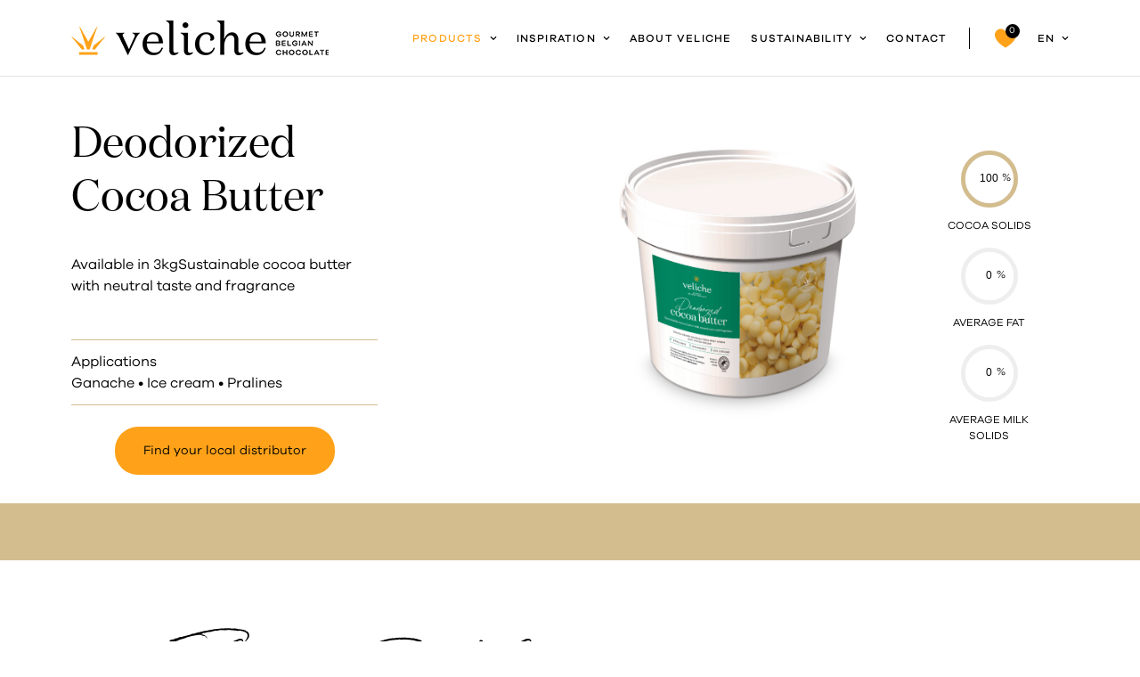

--- FILE ---
content_type: text/html; charset=UTF-8
request_url: https://www.veliche.com/products/deodorized-cocoa-butter
body_size: 19658
content:
        


<!DOCTYPE html><html lang="en" prefix="og: http://ogp.me/ns# fb: http://ogp.me/ns/fb#" data-url="https://www.veliche.com/"><head><link
rel="dns-prefetch" href="/"><link
rel="preconnect" href="/" crossorigin><meta
charset="utf-8"><meta
name="viewport" content="width=device-width,minimum-scale=1"><link
rel="apple-touch-icon" sizes="180x180" href="/apple-touch-icon.png"><link
rel="icon" type="image/png" sizes="32x32" href="/favicon-32x32.png"><link
rel="icon" type="image/png" sizes="16x16" href="/favicon-16x16.png"><link
rel="manifest" href="/site.webmanifest"><meta
name="msapplication-TileColor" content="#da532c"><meta
name="theme-color" content="#ffffff"><link
href="https://fonts.googleapis.com/css?family=Roboto:300,400,500,700" rel="stylesheet"> <script>loadjs=function(){var l=function(){},c={},f={},u={};function s(e,n){if(e){var t=u[e];if(f[e]=n,t)for(;t.length;)t[0](e,n),t.splice(0,1)}}function o(e,n){e.call&&(e={success:e}),n.length?(e.error||l)(n):(e.success||l)(e)}function h(t,r,i,c){var s,o,e=document,n=i.async,f=(i.numRetries||0)+1,u=i.before||l,a=t.replace(/^(css|img)!/,"");c=c||0,/(^css!|\.css$)/.test(t)?(s=!0,(o=e.createElement("link")).rel="stylesheet",o.href=a):/(^img!|\.(png|gif|jpg|svg)$)/.test(t)?(o=e.createElement("img")).src=a:((o=e.createElement("script")).src=t,o.async=void 0===n||n),!(o.onload=o.onerror=o.onbeforeload=function(e){var n=e.type[0];if(s&&"hideFocus"in o)try{o.sheet.cssText.length||(n="e")}catch(e){n="e"}if("e"==n&&(c+=1)<f)return h(t,r,i,c);r(t,n,e.defaultPrevented)})!==u(t,o)&&e.head.appendChild(o)}function t(e,n,t){var r,i;if(n&&n.trim&&(r=n),i=(r?t:n)||{},r){if(r in c)throw"LoadJS";c[r]=!0}!function(e,r,n){var t,i,c=(e=e.push?e:[e]).length,s=c,o=[];for(t=function(e,n,t){if("e"==n&&o.push(e),"b"==n){if(!t)return;o.push(e)}--c||r(o)},i=0;i<s;i++)h(e[i],t,n)}(e,function(e){o(i,e),s(r,e)},i)}return t.ready=function(e,n){return function(e,t){e=e.push?e:[e];var n,r,i,c=[],s=e.length,o=s;for(n=function(e,n){n.length&&c.push(e),--o||t(c)};s--;)r=e[s],(i=f[r])?n(r,i):(u[r]=u[r]||[]).push(n)}(e,function(e){o(n,e)}),t},t.done=function(e){s(e,[])},t.reset=function(){c={},f={},u={}},t.isDefined=function(e){return e in c},t}();</script><link rel="stylesheet" href="/css/site-6e52b38f7d.css">


                        
        <script>
            !function(e){"use strict";var n=function(n,t,o){function i(e){return a.body?e():void setTimeout(function(){i(e)})}function r(){l.addEventListener&&l.removeEventListener("load",r),l.media=o||"all"}var d,a=e.document,l=a.createElement("link");if(t)d=t;else{var s=(a.body||a.getElementsByTagName("head")[0]).childNodes;d=s[s.length-1]}var f=a.styleSheets;l.rel="stylesheet",l.href=n,l.media="only x",i(function(){d.parentNode.insertBefore(l,t?d:d.nextSibling)});var u=function(e){for(var n=l.href,t=f.length;t--;)if(f[t].href===n)return e();setTimeout(function(){u(e)})};return l.addEventListener&&l.addEventListener("load",r),l.onloadcssdefined=u,u(r),l};"undefined"!=typeof exports?exports.loadCSS=n:e.loadCSS=n}("undefined"!=typeof global?global:this);
            !function(t){if(t.loadCSS){var e=loadCSS.relpreload={};if(e.support=function(){try{return t.document.createElement("link").relList.supports("preload")}catch(e){return!1}},e.poly=function(){for(var e=t.document.getElementsByTagName("link"),r=0;r<e.length;r++){var n=e[r];"preload"===n.rel&&"style"===n.getAttribute("as")&&(t.loadCSS(n.href,n,n.getAttribute("media")),n.rel=null)}},!e.support()){e.poly();var r=t.setInterval(e.poly,300);t.addEventListener&&t.addEventListener("load",function(){e.poly(),t.clearInterval(r)}),t.attachEvent&&t.attachEvent("onload",function(){t.clearInterval(r)})}}}(this);
        </script><script>var testImg=document.createElement("img");if(!("srcset"in testImg)||!("sizes"in testImg)){document.createElement("picture");var s=document.createElement("script");s.setAttribute("src","/js/picturefill.min.js");if("async"in s)
s.setAttribute("async",true);document.head.appendChild(s);}</script><script type="text/javascript" src="/js/ofi.min.js"></script>

        <script>
                                </script>
        
                <script type="text/javascript">
            var assetsBaseUrl = "/";
            var retina = window.devicePixelRatio > 1;
        </script>

        <!--place in head-->

        <script async type="text/javascript" src="https://consent.trustarc.com/notice?domain=veliche.com&c=teconsent&js=nj&noticeType=bb&gtm=1&text=true&irmc=trustarc-irm-placeholder"></script>
    <title>Deodorized Cocoa Butter | Veliche</title>
<script>dataLayer = [];
(function(w,d,s,l,i){w[l]=w[l]||[];w[l].push({'gtm.start':
new Date().getTime(),event:'gtm.js'});var f=d.getElementsByTagName(s)[0],
j=d.createElement(s),dl=l!='dataLayer'?'&l='+l:'';j.async=true;j.src=
'https://www.googletagmanager.com/gtm.js?id='+i+dl;f.parentNode.insertBefore(j,f);
})(window,document,'script','dataLayer','GTM-NQD6HGD');
</script><meta name="generator" content="SEOmatic">
<meta name="keywords" content="Sustainable cocoa butter with neutral taste and fragrance">
<meta name="description" content="Sustainable cocoa butter with neutral taste and fragrance">
<meta name="referrer" content="no-referrer-when-downgrade">
<meta name="robots" content="all">
<meta content="en_BE" property="og:locale">
<meta content="nl_BE" property="og:locale:alternate">
<meta content="fr_BE" property="og:locale:alternate">
<meta content="Veliche" property="og:site_name">
<meta content="website" property="og:type">
<meta content="https://www.veliche.com/products/deodorized-cocoa-butter" property="og:url">
<meta content="Deodorized Cocoa Butter" property="og:title">
<meta content="Sustainable cocoa butter with neutral taste and fragrance" property="og:description">
<meta content="https://www.veliche.com/uploads/images/_1200x630_crop_center-center_82_none/Veliche-packaging-cocoabutter-3kg-bucket.png?mtime=1712832805" property="og:image">
<meta content="1200" property="og:image:width">
<meta content="630" property="og:image:height">
<meta content="Sustainable cocoa butter with neutral taste and fragrance" property="og:image:alt">
<meta content="https://www.linkedin.com/company/veliche-gourmet/" property="og:see_also">
<meta content="https://www.instagram.com/velichegourmet/" property="og:see_also">
<meta content="https://www.facebook.com/velichegourmet" property="og:see_also">
<link href="https://www.veliche.com/products/deodorized-cocoa-butter" rel="canonical">
<link href="https://www.veliche.com" rel="home">
<link type="text/plain" href="https://www.veliche.com/humans.txt" rel="author">
<link href="https://www.veliche.com/nl/products/ontgeurde-cacaoboter" rel="alternate" hreflang="nl-be">
<link href="https://www.veliche.com/fr/products/beurre-de-cacao-desodorise" rel="alternate" hreflang="fr-be">
<link href="https://www.veliche.com/products/deodorized-cocoa-butter" rel="alternate" hreflang="x-default">
<link href="https://www.veliche.com/products/deodorized-cocoa-butter" rel="alternate" hreflang="en-be"></head>

    
    <body class="font-primary font-normal text-base relative text-black c-product"><noscript><iframe src="https://www.googletagmanager.com/ns.html?id=GTM-NQD6HGD"
height="0" width="0" style="display:none;visibility:hidden"></iframe></noscript>


        <div class="hidden">
            <?xml version="1.0" encoding="UTF-8"?><!DOCTYPE svg PUBLIC "-//W3C//DTD SVG 1.1//EN" "http://www.w3.org/Graphics/SVG/1.1/DTD/svg11.dtd"><svg xmlns="http://www.w3.org/2000/svg"><symbol id="icon-account" viewBox="0 0 500 500"><path d="M250.408 254.354c59.153 0 107.274-57.992 107.274-129.265C357.682 57.327 313.569 10 250.408 10c-63.15 0-107.252 47.327-107.252 115.089 0 71.278 48.116 129.265 107.252 129.265zm0-212.956c45.507 0 76.084 33.632 76.084 83.69 0 53.969-34.128 97.868-76.084 97.868-41.94 0-76.062-43.905-76.062-97.867 0-50.059 30.566-83.691 76.062-83.691zm194.206 387.094l-.11-6.343c-.28-18.07-.389-22.669-.597-24.694-8.796-81.09-76.593-125.743-190.91-125.743-.686 0-1.377.02-2.064.047l-.525.015-.525-.015a53.912 53.912 0 0 0-2.079-.047c-114.322 0-182.12 44.658-190.9 125.717-.207 1.868-.296 5.473-.545 21.418l-.156 9.315-.203.256c.062.047.13.095.198.136v.189l.27.005C111.025 469.393 176.233 490 250.299 490h.063c72.262 0 139.269-21.167 193.836-61.215l.421-.006v-.287h-.005zm-194.263 30.115h-.052c-61.606 0-116.23-15.714-162.63-46.646.088-5.16.181-10.074.244-11.1 8.749-80.786 91.782-97.752 159.891-97.752l2.334.069 2.864-.069c68.11 0 151.143 16.96 159.87 97.407.084 1.198.183 5.987.276 11.235-46.717 30.676-102.657 46.856-162.797 46.856z"/></symbol><symbol id="icon-angle-up" viewBox="0 0 320 512"><path d="M177 159.7l136 136c9.4 9.4 9.4 24.6 0 33.9l-22.6 22.6c-9.4 9.4-24.6 9.4-33.9 0L160 255.9l-96.4 96.4c-9.4 9.4-24.6 9.4-33.9 0L7 329.7c-9.4-9.4-9.4-24.6 0-33.9l136-136c9.4-9.5 24.6-9.5 34-.1z"/></symbol><symbol id="icon-arrow-down" viewBox="0 0 410 500"><path d="M401.742 282.122c-11.199-11.173-27.996-11.173-39.195 0L239.365 405.027V27.933C239.365 12.569 226.767 0 211.369 0c-15.398 0-27.996 12.57-27.996 27.933v377.094L47.593 269.553c-11.199-11.174-27.996-11.174-39.195 0-11.198 11.173-11.198 27.933 0 39.106l183.374 182.96c2.8 2.794 5.599 4.19 8.399 5.587 2.8 1.397 6.999 2.794 11.198 2.794 4.2 0 6.999-1.397 11.198-2.794 2.8-1.396 7-2.793 8.4-5.586l170.775-171.788c9.798-9.777 9.798-27.933 0-37.71z"/></symbol><symbol id="icon-arrow-left" viewBox="0 0 501 410"><path d="M218.333 7.803c11.173 11.199 11.173 27.996 0 39.195L95.428 170.18h377.094c15.364 0 27.933 12.598 27.933 27.996 0 15.398-12.57 27.996-27.933 27.996H95.428l135.474 135.78c11.174 11.199 11.174 27.996 0 39.195-11.173 11.198-27.933 11.198-39.106 0L8.836 217.773c-2.794-2.8-4.19-5.599-5.587-8.399-1.397-2.8-2.794-6.999-2.794-11.198 0-4.2 1.397-6.999 2.794-11.198 1.396-2.8 2.793-7 5.586-8.4L180.623 7.804c9.777-9.798 27.933-9.798 37.71 0z"/></symbol><symbol id="icon-arrow-right" viewBox="0 0 500 410"><path d="M281.668 7.803c-11.173 11.198-11.173 27.996 0 39.194L404.573 170.18H27.478c-15.363 0-27.933 12.598-27.933 27.996 0 15.397 12.57 27.995 27.933 27.995h377.095l-135.475 135.78c-11.173 11.2-11.173 27.997 0 39.195 11.173 11.199 27.933 11.199 39.106 0l182.961-183.373c2.793-2.8 4.19-5.6 5.587-8.4 1.396-2.799 2.793-6.998 2.793-11.197 0-4.2-1.397-7-2.793-11.199-1.397-2.8-2.794-6.999-5.587-8.399L319.377 7.803c-9.776-9.799-27.933-9.799-37.71 0z"/></symbol><symbol id="icon-bon" viewBox="0 0 500 500"><path d="M434.586 101.538h-40.909c9.427-11.525 14.247-26.483 13.282-41.65-.999-15.708-8.336-30.022-20.662-40.307-13.21-11.024-30.756-16.18-48.133-14.146-46.433 5.432-73.061 47.112-86.13 76.068-13.067-28.956-39.696-70.636-86.128-76.068-17.377-2.028-34.924 3.122-48.134 14.146C105.447 29.864 98.11 44.18 97.111 59.887c-.965 15.169 3.855 30.126 13.282 41.651H66.03c-29.24 0-53.03 23.79-53.03 53.03v72.67c0 5.857 4.748 10.607 10.606 10.607h38.77v246.549c0 5.857 4.749 10.606 10.607 10.606h360.405c5.858 0 10.606-4.75 10.606-10.606v-246.55h33.016c5.858 0 10.606-4.749 10.606-10.605v-72.67c0-29.241-23.79-53.03-53.03-53.03zm-93.957-75.034c11.625-1.36 23.317 2.053 32.078 9.362 7.81 6.519 12.457 15.528 13.082 25.367.689 10.829-2.915 21.037-10.149 28.746-6.995 7.454-16.558 11.56-26.926 11.56h-81.95c8.934-23.449 31.834-70.118 73.865-75.035zm-212.2 63.475c-7.234-7.709-10.84-17.917-10.15-28.746.626-9.84 5.273-18.848 13.083-25.367 7.496-6.254 17.137-9.655 27.048-9.655 1.672 0 3.352.097 5.031.293 42.034 4.917 64.934 51.593 73.866 75.034h-81.951c-10.37 0-19.932-4.105-26.928-11.56zm-94.217 64.59c0-17.545 14.274-31.818 31.818-31.818H242.58v93.881H34.212V154.57zM83.59 473.788V237.845h158.99v235.943H83.59zm339.193 0h-158.99V237.845h158.99v235.943zm43.622-257.156H263.792v-93.881H434.586c17.544 0 31.818 14.273 31.818 31.818v62.063z"/></symbol><symbol id="icon-cart" viewBox="0 0 500 500"><path d="M16.667 20C7.462 20 0 27.525 0 36.807c0 9.282 7.462 16.807 16.667 16.807h55.382c27.585 68.894 54.756 137.914 82.119 206.934l-25.174 61.1c-2.109 5.094-1.515 11.237 1.529 15.824 3.044 4.588 8.449 7.484 13.923 7.46h277.78c8.805.124 16.904-7.926 16.904-16.806s-8.1-16.932-16.904-16.807h-252.78l14.41-34.665 267.536-21.533c7.003-.555 13.342-6.056 14.931-12.955l33.334-145.66c2.18-9.81-6.35-20.516-16.32-20.483H116.841L98.785 30.504C96.313 24.343 89.925 20 83.334 20H16.667zm113.542 89.637H462.33l-25.868 113.095-253.3 20.309-52.953-133.404zm69.793 257.705c-30.486 0-55.556 25.28-55.556 56.023 0 30.741 25.07 56.023 55.556 56.023 30.485 0 55.556-25.282 55.556-56.023 0-30.742-25.071-56.023-55.556-56.023zm166.668 0c-30.486 0-55.556 25.281-55.556 56.023 0 30.741 25.07 56.023 55.556 56.023 30.485 0 55.556-25.282 55.556-56.023 0-30.742-25.071-56.023-55.556-56.023zm-166.668 33.614c12.47 0 22.222 9.833 22.222 22.409 0 12.575-9.752 22.409-22.222 22.409s-22.223-9.834-22.223-22.41c0-12.574 9.753-22.408 22.223-22.408zm166.668 0c12.47 0 22.222 9.834 22.222 22.409s-9.753 22.409-22.222 22.409c-12.471 0-22.223-9.834-22.223-22.41 0-12.575 9.752-22.408 22.223-22.408z"/></symbol><symbol id="icon-check" viewBox="0 0 12 10"><path d="M10.547 0L4.39 6.387l-3.063-2.66L0 5.25l3.79 3.284.726.632.663-.695L12 1.397z"/></symbol><symbol id="icon-chevron-down" viewBox="0 0 448 512"><path d="M207.029 381.476L12.686 187.132c-9.373-9.373-9.373-24.569 0-33.941l22.667-22.667c9.357-9.357 24.522-9.375 33.901-.04L224 284.505l154.745-154.021c9.379-9.335 24.544-9.317 33.901.04l22.667 22.667c9.373 9.373 9.373 24.569 0 33.941L240.971 381.476c-9.373 9.372-24.569 9.372-33.942 0z"/></symbol><symbol id="icon-chevron-left" viewBox="0 0 320 512"><path d="M34.52 239.03L228.87 44.69c9.37-9.37 24.57-9.37 33.94 0l22.67 22.67c9.36 9.36 9.37 24.52.04 33.9L131.49 256l154.02 154.75c9.34 9.38 9.32 24.54-.04 33.9l-22.67 22.67c-9.37 9.37-24.57 9.37-33.94 0L34.52 272.97c-9.37-9.37-9.37-24.57 0-33.94z"/></symbol><symbol id="icon-chevron-right" viewBox="0 0 320 512"><path d="M285.476 272.971L91.132 467.314c-9.373 9.373-24.569 9.373-33.941 0l-22.667-22.667c-9.357-9.357-9.375-24.522-.04-33.901L188.505 256 34.484 101.255c-9.335-9.379-9.317-24.544.04-33.901l22.667-22.667c9.373-9.373 24.569-9.373 33.941 0L285.475 239.03c9.373 9.372 9.373 24.568.001 33.941z"/></symbol><symbol id="icon-chevron-up" viewBox="0 0 448 512"><path d="M240.971 130.524l194.343 194.343c9.373 9.373 9.373 24.569 0 33.941l-22.667 22.667c-9.357 9.357-24.522 9.375-33.901.04L224 227.495 69.255 381.516c-9.379 9.335-24.544 9.317-33.901-.04l-22.667-22.667c-9.373-9.373-9.373-24.569 0-33.941L207.03 130.525c9.372-9.373 24.568-9.373 33.941-.001z"/></symbol><symbol id="icon-circle" viewBox="0 0 500 500"><circle cx="250" cy="250" r="250" fill-rule="evenodd"/></symbol><symbol id="icon-close" viewBox="0 0 11 11"><path d="M9.071.586L10.485 2 6.95 5.536l3.535 3.535-1.414 1.414L5.536 6.95 2 10.485.586 9.071l3.536-3.535L.586 2 2 .586l3.536 3.536L9.07.586z"/></symbol><symbol id="icon-download" viewBox="0 0 19 20"><title>Artboard</title><g fill="#000" fill-rule="evenodd"><path d="M9.195 13.735l4.76-4.485a.742.742 0 0 0 0-1.103c-.328-.309-.859-.309-1.171 0L9.429 11.31V.779C9.429.353 9.054 0 8.602 0c-.453 0-.827.353-.827.78v10.514L4.42 8.147c-.328-.309-.858-.309-1.17 0a.747.747 0 0 0 0 1.118l4.775 4.5a.88.88 0 0 0 .593.235c.202-.03.42-.118.577-.265z"/><path d="M17 17.75a.75.75 0 0 1 .102 1.493L17 19.25H1a.75.75 0 0 1-.102-1.493L1 17.75h16z" fill-rule="nonzero"/></g></symbol><symbol id="icon-drop-outline" viewBox="0 0 500 500"><path d="M249.419 495C148.74 495 67 413.007 67 312.4 67 171.77 231.312 15.965 238.324 9.432c6.362-6.045 16.48-5.88 22.679.328C268.017 16.782 432 181.907 432 312.4 431.836 413.01 350.093 495 249.423 495h-.004zm-.328-450.298C212.215 82.267 99.631 206.069 99.631 312.39c.004 82.644 67.227 149.934 149.786 149.934 82.56 0 149.786-67.293 149.786-149.934 0-98.49-113.563-228.499-150.112-267.697v.009z"/></symbol><symbol id="icon-drop" viewBox="0 0 500 500"><path d="M249.419 495C148.74 495 67 413.007 67 312.4 67 171.77 231.312 15.965 238.324 9.432c6.362-6.045 16.48-5.88 22.679.328C268.017 16.782 432 181.907 432 312.4 431.836 413.01 350.093 495 249.423 495h-.004z"/></symbol><symbol id="icon-envelope" viewBox="0 0 500 395"><path d="M477.889 364.786V24.79H22.787v339.997c0 2.112.318 4.472.832 6.262H477.06c.513-1.789.829-4.147.829-6.262zM23.895 371.9zM1.45 17.406l-.034-.082c.021.327.034.526.348.923-.143-.27-.214-.506-.314-.841zm18.101 5.444c-.444.352-1.074.639-1.755.85-1.584.492-2.246.538-2.627.496.622.142.986.213 1.34.275.875-.345 1.822-.884 3.042-1.621zm0 0c.323-.195.664-.404 1.029-.626-.28.227-.583.44-.907.636l-.122-.01zm-4.382 1.346a1.985 1.985 0 0 1-.212-.036l.452.097-.24-.061zm5.196-20.003l-.541-.597-.182-.062.723.659zm2.872 3.608l.072.167c-.032-.167-.057-.292-.127-.444.019.087.036.178.055.277zM9.427 1.435C14.361-.165 16.02.013 20.08.908c.228.05 153.708.074 460.44.072 13.687 0 21.178 4.897 21.178 19.186v344.62c0 15.735-5.655 30.071-21.179 30.071H20.156c-15.513 0-21.179-14.35-21.179-30.07V20.165c0-.256-.007-.43-.056-1.277-.36-5.986.007-9.217 3.393-13.635 2.09-2.882 2.72-3.749 7.112-3.82z"/><path d="M1.781 20.941L18.435 3.926l188.552 184.553c24.99 23.557 65.057 23.392 89.724-.267L483.041 5.224l16.682 16.988-186.43 183.085c-33.922 32.539-88.419 32.763-122.799.352L1.781 20.941z"/><path d="M500.949 364.144l-19.132 14.172-153.306-206.955 19.132-14.172zM18.793 378.41L-.198 364.05l156.484-206.955 18.992 14.36z"/></symbol><symbol id="icon-facebook" viewBox="0 0 269 500"><path fill-rule="evenodd" d="M214.338 84.393c15.94-.572 31.881-.143 47.87-.143h6.573V3.653c-8.485-.81-17.412-2-26.338-2.43C226.11.51 209.728-.252 193.346.082c-25.014.524-48.655 6.43-69.353 20.816-23.69 16.576-36.688 39.822-41.642 67.26-2.06 11.288-2.6 23.054-2.894 34.581-.441 18.101-.049 36.107-.049 54.208v6.812H0v90.028h78.918V500h96.477V274.12h78.672c4.022-29.962 7.946-59.59 12.066-90.41-6.327 0-11.968-.048-17.657 0-22.366.095-73.72 0-73.72 0s.197-44.633.737-63.973c.784-26.484 16.97-34.582 38.845-35.344"/></symbol><symbol id="icon-faq" viewBox="0 0 459 490"><path d="M229.362 0C142.996 0 72.979 70.017 72.979 156.383v52.128h-5.213C30.494 208.51 0 239.005 0 276.277v41.702c0 37.272 30.494 67.766 67.766 67.766h52.128c8.636-.001 15.637-7.002 15.638-15.639V224.15c-.001-8.637-7.002-15.638-15.638-15.638h-15.639v-52.128c0-69.58 55.527-125.106 125.107-125.106s125.106 55.527 125.106 125.106v52.128H338.83c-9.978.52-15.467 9.048-15.639 15.638v145.957c.001 8.188 7.45 15.638 15.639 15.639h13.032c-3.14 9.512-9.265 18.312-19.385 26.064-13.658 10.46-34.814 18.736-64.671 20.525-6.34-15.016-21.256-25.738-38.444-25.738-22.847 0-41.702 18.855-41.702 41.702 0 22.846 18.855 41.702 41.702 41.702 17.491 0 32.628-10.955 38.77-26.39 35.41-1.86 63.375-11.538 83.404-26.878 17.678-13.54 28.7-31.655 32.58-50.987h6.841c37.272 0 67.766-30.494 67.766-67.766v-41.702c0-37.272-30.494-67.766-67.766-67.766h-5.212v-52.128C385.745 70.017 315.727 0 229.362 0zM67.766 239.787h36.49v114.681h-36.49c-20.486 0-36.49-16.004-36.49-36.49v-41.701c0-20.486 16.004-36.49 36.49-36.49zm286.702 0h36.49c20.485 0 36.489 16.004 36.489 36.49v41.702c0 20.485-16.004 36.49-36.49 36.49h-36.489V239.786zM229.362 437.872c5.942 0 10.425 4.483 10.425 10.426 0 5.942-4.483 10.425-10.425 10.425-5.943 0-10.426-4.483-10.426-10.425 0-5.943 4.483-10.426 10.426-10.426z"/></symbol><symbol id="icon-filter" viewBox="0 0 512 512"><path d="M487.976 0H24.028C2.71 0-8.047 25.866 7.058 40.971L192 225.941V432c0 7.831 3.821 15.17 10.237 19.662l80 55.98C298.02 518.69 320 507.493 320 487.98V225.941l184.947-184.97C520.021 25.896 509.338 0 487.976 0z"/></symbol><symbol id="icon-heart-outline" viewBox="0 0 500 500"><path d="M491.955 169.466c2.195 92.973-75.425 197.443-239.346 295.608l-3.644.926c-1.196-.222-2.33-.695-3.022-1.188C83.726 367.3 5.833 262.63 8.046 169.489 9.892 91.803 71.442 34.047 144.31 34.047l2.325.001c4.493.082 8.979.395 13.435.938 43.535 5.267 72.662 25.423 89.923 55.043 17.208-29.582 46.378-49.783 89.893-55.09A130.838 130.838 0 0 1 355.695 34c72.891.028 134.425 57.78 136.26 135.466zm-65.335 96.938c27.425-44.181 36.457-86.815 26.383-123.02-12.16-43.816-51.902-74.2-97.267-74.384a96.242 96.242 0 0 0-11.607.716c-33.018 4.034-55.53 19.125-67.565 45.048l-26.531 57.091-5.152-11.013-21.553-46.073c-12.089-25.944-34.57-41.022-67.58-45.055A96.09 96.09 0 0 0 146.05 69h-1.685c-45.335.13-85.077 30.39-97.336 74.098-10.108 36.464-1.147 79.016 26.334 123.02C107.46 321.002 166.715 375.043 250.015 427c83.21-51.928 142.541-105.967 176.605-160.596z"/></symbol><symbol id="icon-heart" viewBox="0 0 500 500"><path d="M361.806 29a133.57 133.57 0 0 0-16.001.941C289.252 36.778 262.55 67.891 250 94.644c-12.6-26.753-39.252-57.866-95.854-64.653-4.514-.545-9.054-.86-13.6-.941h-2.35C-1.262 29.05-127.618 245.402 248.8 469.68c.36.247.77.416 1.2.495.344-.276.76-.448 1.2-.495C627.568 245.352 501.312 29.05 361.806 29.001z"/></symbol><symbol id="icon-instagram" viewBox="0 0 500 500"><path fill-rule="evenodd" d="M450 425.186c0 13.41-11.554 24.33-25.612 24.33H75.612c-14.058 0-25.612-10.92-25.612-24.33V224.758h50.2c-2.96 11.138-4.44 22.817-4.44 34.82 0 80.939 69.038 146.469 154.183 146.469 85.259 0 154.297-65.53 154.297-146.47a137.96 137.96 0 0 0-4.44-34.819H450v200.428zM156.856 213.322c14.617-37.117 50.821-63.483 93.087-63.483 42.38 0 78.584 26.366 93.145 63.483 4.476 11.26 6.912 23.538 6.912 36.438 0 55.053-44.873 99.864-100.057 99.864-55.07 0-99.943-44.811-99.943-99.864 0-12.9 2.38-25.178 6.856-36.438zM350 65.695c0-8.763 7.052-15.749 15.82-15.749h68.36c8.704 0 15.82 6.986 15.82 15.75v68.394c0 8.7-7.116 15.749-15.82 15.749h-68.36c-8.768 0-15.82-7.05-15.82-15.75V65.696zM421.864 0H78.136C35 0 0 35.016 0 78.099v343.265c0 43.14 35.001 78.1 78.136 78.1h343.728c43.135 0 78.136-34.96 78.136-78.1V78.1C500 35.016 464.999 0 421.864 0z"/></symbol><symbol id="icon-linkedin" viewBox="0 0 482 458"><path d="M48.182 0c26.557 0 48.182 24.722 48.182 55.034 0 30.36-21.625 55.082-48.182 55.082C21.54 110.116 0 85.394 0 55.034 0 24.722 21.54 0 48.182 0zM6.576 457.236h83.17V151.802H6.575v305.434zm162.06-305.284h96.34v41.713h1.326c13.406-23.987 46.182-49.275 95.066-49.275 101.64 0 120.45 63.147 120.45 145.369v167.477H381.451V308.833c0-35.451-.764-80.97-52.197-80.97-52.299 0-60.25 38.535-60.25 78.32v151.053H168.635V151.952z" fill-rule="evenodd"/></symbol><symbol id="icon-pdf" viewBox="0 0 500 500"><path d="M411.972 53.194a3.632 3.632 0 0 0 2.734 1.24c1.055 0 2.044-.45 2.744-1.24l25.278-25.488a3.671 3.671 0 0 0 .6-3.934 3.694 3.694 0 0 0-3.35-2.15h-9.061V3.656A3.638 3.638 0 0 0 427.272 0h-25.128a3.651 3.651 0 0 0-3.655 3.656v17.966h-9.056c-1.439 0-2.75.845-3.339 2.15a3.671 3.671 0 0 0 .6 3.934l25.278 25.488zM290.644 227.128c-10.45-11.65-20.772-24.667-30.066-36.378-4.384-5.533-8.578-10.811-12.5-15.606l-.29-.35c5.745-16.36 9.029-29.75 9.762-39.805 1.861-25.617-1-42.117-8.739-50.433-5.228-5.628-13.078-7.59-20.461-5.106-5.289 1.772-12.45 6.522-16.544 19.067-6.1 18.7-3.145 51.816 14.2 79.205-7.74 20.267-18.528 43.556-30.445 65.728-22.694 7.956-40.783 18.417-53.767 31.106-16.96 16.555-23.855 32.988-18.922 45.077 3.04 7.49 10.067 11.956 18.795 11.956 6.077 0 12.65-2.195 19.01-6.339 16.062-10.5 37.034-45.483 48.284-65.756 23.272-7.266 46.25-10.238 57.928-11.366a388.966 388.966 0 0 1 15.578-1.2c20.439 21.583 37.155 32.966 52.555 35.805 3.1.578 6.2.867 9.228.867 12.55 0 22.922-5.006 27.761-13.389 3.65-6.333 3.578-13.722-.205-20.278-8.545-14.794-34.334-22.939-72.617-22.939-2.756.006-5.6.045-8.545.134zm-140.622 81.844c-3.039 1.984-6.16 3.167-8.36 3.167-.418 0-.7-.045-.862-.083-.383-1.94.994-10.323 14.578-23.595 6.378-6.233 14.444-11.922 23.994-16.955-12.05 19.388-22.894 33.25-29.35 37.466zm80.261-204.416c1.417-4.34 3.173-6.3 4.267-6.667.028-.006.05-.017.072-.022 1.056 1.189 5.545 7.983 3.534 35.727-.35 4.84-1.528 10.956-3.512 18.223-6.488-16.711-8.272-35.278-4.36-47.261zm34.728 124.227c-10.344.995-26.1 3.045-43.678 7.206 6.817-13.611 13.128-27.406 18.4-40.189 1.828 2.289 3.7 4.639 5.6 7.044 6.361 8.017 13.506 17.028 20.911 25.828l-1.233.111zm89.939 30.878c.289.5.283.7.211.833-.817 1.417-4.511 3.667-10.939 3.667-1.794 0-3.705-.183-5.678-.55-8.022-1.483-17.377-7.028-28.527-16.917 30.255 1.445 42.483 8.74 44.933 12.967z"/><path d="M331.85 0H80.294C64.878 0 52.35 12.494 52.35 27.95v444.1c0 15.439 12.528 27.95 27.944 27.95H415.7c15.45 0 27.944-12.511 27.944-27.95V111.8L331.85 0zm0 39.517l72.283 72.283H331.85V39.517zm83.856 432.533H80.294V27.95H303.9v83.85c0 15.439 12.5 27.95 27.944 27.95H415.7v332.3h.006z"/><path d="M201.822 357.528c-2.283-2.017-5.022-3.484-8.133-4.345-3.072-.877-7.472-1.322-13.078-1.322h-18.605c-3.54 0-6.206.811-7.934 2.428-1.744 1.633-2.639 4.278-2.639 7.85v55.178c0 3.21.795 5.71 2.361 7.444 1.595 1.778 3.717 2.683 6.306 2.683 2.478 0 4.567-.905 6.2-2.694 1.6-1.756 2.417-4.289 2.417-7.528V398.35h11.894c9.183 0 16.239-2.006 20.956-5.967 4.8-4.01 7.239-9.944 7.239-17.639 0-3.583-.59-6.86-1.762-9.75-1.177-2.927-2.933-5.433-5.222-7.466zM189.8 380.6c-1.039 1.4-2.522 2.383-4.544 3.017-2.15.666-4.89 1.01-8.156 1.01h-8.378v-19.1h8.378c7.55 0 10.611 1.506 11.828 2.734 1.622 1.733 2.41 3.95 2.41 6.767 0 2.322-.516 4.194-1.538 5.572zm80.75-21.906c-3.017-2.638-6.428-4.466-10.139-5.427-3.611-.934-7.989-1.411-12.994-1.411h-18.895c-3.494 0-6.105.838-7.766 2.505-1.662 1.667-2.506 4.278-2.506 7.767v52.489c0 2.46.217 4.433.661 6.016.506 1.8 1.595 3.206 3.233 4.178 1.562.945 3.75 1.4 6.673 1.4h18.894c3.345 0 6.4-.217 9.083-.65 2.734-.444 5.328-1.222 7.706-2.305 2.4-1.095 4.633-2.573 6.661-4.395a31.342 31.342 0 0 0 6.289-7.989c1.617-2.96 2.833-6.322 3.6-9.978.767-3.622 1.156-7.683 1.156-12.055-.006-13.378-3.934-23.522-11.656-30.145zM257.922 408.9c-.939.817-2.066 1.472-3.355 1.933-1.35.478-2.661.784-3.911.9-1.317.123-3.178.19-5.534.19h-9.6V366.11h8.184c4.283 0 7.955.467 10.922 1.383 2.772.845 5.16 2.895 7.1 6.106 1.989 3.283 3 8.378 3 15.15 0 9.55-2.284 16.322-6.806 20.15zm78.406-57.039H302.15c-2.278 0-4.122.339-5.633 1.033-1.617.734-2.823 1.928-3.59 3.556-.71 1.522-1.055 3.383-1.055 5.689v55.078c0 3.316.811 5.866 2.395 7.577 1.616 1.756 3.727 2.65 6.272 2.65 2.494 0 4.589-.877 6.222-2.616 1.589-1.717 2.395-4.278 2.395-7.611v-22.195h22.488c2.517 0 4.49-.605 5.85-1.81 1.417-1.25 2.134-2.929 2.134-4.995 0-2.061-.7-3.745-2.09-5-1.35-1.234-3.332-1.856-5.894-1.856h-22.488v-15.533h27.177c2.661 0 4.711-.64 6.095-1.906 1.416-1.289 2.133-3.005 2.133-5.1 0-2.05-.717-3.75-2.139-5.06-1.4-1.268-3.444-1.9-6.094-1.9z"/></symbol><symbol id="icon-phone" viewBox="0 0 500 500"><path d="M500 250.06c0 8.124-6.592 14.71-14.724 14.71-8.132 0-14.724-6.586-14.724-14.71 0-121.857-98.884-220.641-220.864-220.641-8.132 0-14.724-6.586-14.724-14.71C234.964 6.586 241.556 0 249.688 0 387.932 0 500 111.956 500 250.06zm-88.345 0c0 8.124-6.593 14.71-14.724 14.71-8.132 0-14.725-6.586-14.725-14.71 0-73.114-59.33-132.385-132.518-132.385-8.132 0-14.724-6.585-14.724-14.709 0-8.124 6.592-14.71 14.724-14.71 89.452 0 161.967 72.443 161.967 161.804zm7.115 185.232l-49.494 49.444c-44.152 44.109-185.703-13.874-262.904-90.998-77.209-77.13-135.248-218.526-91.09-262.64l49.494-49.444c14.78-14.765 38.183-13.527 51.425 2.642l65.646 80.156c12.531 15.301 11.415 38.472-2.561 52.434l-31.27 31.238c-3.945 3.942-5.024 12.113-2.25 16.736.85 1.611 1.487 2.82 2.529 4.642 1.82 3.187 4.073 6.822 6.772 10.82 7.805 11.559 17.57 23.58 29.4 35.399 11.83 11.818 23.879 21.582 35.474 29.394 4.01 2.703 7.659 4.96 10.859 6.784 1.83 1.044 3.045 1.685 3.559 1.936 5.679 3.258 13.879 2.191 17.773-1.7l31.27-31.237c13.971-13.958 37.182-15.068 52.486-2.56l80.237 65.581c16.201 13.242 17.439 36.595 2.645 51.373zm-291.577-207.97l31.27-31.238c3.262-3.26 3.557-9.383.592-13.003l-65.646-80.156c-2.236-2.73-5.38-2.897-7.81-.47L36.105 151.9c-27.696 27.669 24.28 154.293 91.09 221.036 66.803 66.736 193.567 118.662 221.258 90.998l49.494-49.444c2.444-2.442 2.28-5.555-.47-7.802l-80.236-65.58c-3.615-2.954-9.76-2.66-13.016.592l-31.27 31.238c-13.212 13.199-35.726 16.24-51.993 7.097-3.775-1.884-9.805-5.353-17.487-10.53-13.101-8.826-26.608-19.772-39.83-32.982-13.223-13.209-24.17-26.687-32.991-39.75-5.136-7.606-8.587-13.585-10.478-17.353-9.37-16.25-6.253-38.841 7.017-52.098z"/></symbol><symbol id="icon-pinterest" viewBox="0 0 500 500"><path d="M261.17-1.714c-130.14 0-195.755 98.503-195.755 180.646 0 49.728 17.834 93.973 56.091 110.474 6.273 2.701 11.894.09 13.71-7.249 1.268-5.07 4.261-17.874 5.597-23.203 1.833-7.252 1.121-9.793-3.94-16.112-11.03-13.742-18.078-31.525-18.078-56.708 0-73.082 51.792-138.503 134.858-138.503 73.559 0 113.974 47.45 113.974 110.816 0 83.385-34.955 153.752-86.841 153.752-28.657 0-50.108-25.022-43.232-55.705 8.233-36.626 24.18-76.163 24.18-102.607 0-23.673-12.034-43.416-36.942-43.416-29.29 0-52.822 31.995-52.822 74.85 0 27.294 8.732 45.759 8.732 45.759s-29.976 134.09-35.227 157.57c-10.471 46.769-1.578 104.098-.826 109.887.443 3.43 4.621 4.242 6.51 1.651 2.699-3.721 37.594-49.197 49.454-94.623 3.352-12.874 19.266-79.482 19.266-79.482 9.517 19.162 37.331 36.036 66.91 36.036 88.053 0 147.796-84.744 147.796-198.181 0-85.771-68.82-165.652-173.415-165.652z"/></symbol><symbol id="icon-quote" viewBox="0 0 44 33"><path fill-rule="evenodd" d="M20.1 24.11c0 4.62-3.96 8.47-9.46 8.47-6.6 0-10.23-5.5-10.23-11.11C.41 6.29 11.19.9 18.45.35v7.48c-3.85.44-9.02 3.41-9.35 8.47.22-.11 1.32-.55 2.42-.55 5.5 0 8.58 3.52 8.58 8.36zm23.1 0c0 4.62-3.96 8.47-9.46 8.47-6.6 0-10.12-5.5-10.12-11.11C23.62 6.29 34.29.9 41.55.35v7.48c-3.85.44-9.02 3.41-9.35 8.47.22-.11 1.32-.55 2.42-.55 5.5 0 8.58 3.52 8.58 8.36z"/></symbol><symbol id="icon-search-more" viewBox="0 0 18 18"><g fill="none"><path d="M4.551 12.205a7.536 7.536 0 0 1-1.62-4.664C2.932 3.391 6.315 0 10.477 0S18 3.39 18 7.541c0 4.15-3.383 7.541-7.524 7.541a7.584 7.584 0 0 1-4.654-1.623L1.292 18 0 16.705zm5.925 1.09c3.137 0 5.7-2.569 5.7-5.713s-2.563-5.712-5.7-5.712-5.7 2.568-5.7 5.712 2.563 5.713 5.7 5.713z" fill="#fff"/><g stroke="#fff" stroke-linecap="square" stroke-width="2"><path d="M10.5 5.5v4M12.494 7.5H8.5"/></g></g></symbol><symbol id="icon-search" viewBox="0 0 500 500"><path fill-rule="evenodd" stroke="#FFF" stroke-width=".3" d="M486.065 442.8c11.923 11.953 11.923 31.304 0 43.258-11.953 11.923-31.305 11.923-43.258 0l-96.27-96.3c-83.827 62.671-202.689 56.74-278.873-19.444-83.552-83.582-83.552-219.075 0-302.627 83.582-83.583 219.075-83.583 302.658 0 76.153 76.153 82.115 195.015 19.443 278.843l96.3 96.27zM327.094 327.085c59.675-59.706 59.675-156.495 0-216.171-59.706-59.706-156.496-59.706-216.171 0-59.707 59.676-59.707 156.465 0 216.171 59.675 59.676 156.465 59.676 216.17 0z"/></symbol><symbol id="icon-shops" viewBox="0 0 500 500"><path d="M150.843 136.67V101.8c0-54.566 44.234-98.8 98.8-98.8 54.566 0 98.8 44.234 98.8 98.8v34.87h58.117c9.173-.022 16.794 7.066 17.436 16.215l23.247 325.46A17.435 17.435 0 0 1 429.807 497H69.478a17.435 17.435 0 0 1-17.435-18.656L75.29 152.885c.642-9.15 8.263-16.237 17.435-16.214h58.118zm34.87 0h127.86V101.8c0-35.307-28.623-63.93-63.93-63.93s-63.93 28.623-63.93 63.93v34.87zm-34.87 34.871H108.94L88.192 462.13h322.902l-20.748-290.588h-41.903v69.741c0 9.63-7.806 17.436-17.436 17.436-9.629 0-17.435-7.806-17.435-17.436v-69.74H185.713v69.74c0 9.63-7.806 17.436-17.435 17.436-9.63 0-17.435-7.806-17.435-17.436v-69.74z"/></symbol><symbol id="icon-trash" viewBox="0 0 500 500"><path d="M314.535 68.605V2.907H144.186v65.698H2.326v35.465h42.441L75 497.674h309.884l30.232-393.604h48.256V68.605H314.535zM279.65 37.79v30.232h-100V37.791h100zM106.977 461.628L79.65 103.488H379.07l-27.907 358.14H106.977z"/><path d="M211.628 196.318h35.465v257.558h-35.465zM312.218 454.955l-35.413-1.923 13.996-257.753 35.413 1.923zM146.433 454.951L132.469 197.2l35.412-1.918 13.964 257.752z"/></symbol><symbol id="icon-triangle" viewBox="0 0 13 15"><path fill="#FFF" fill-rule="evenodd" d="M13 7.091L0 14.182V0z"/></symbol><symbol id="icon-twitter" viewBox="0 0 512 512"><path d="M498.857 96.907c-17.898 8.408-37.073 14.001-57.292 16.545 20.65-12.967 36.455-33.59 43.877-58.14-19.24 12.007-40.577 20.755-63.312 25.46-18.155-20.414-44.068-33.194-72.716-33.194-55.06 0-99.622 47.063-99.622 105.223 0 8.178.878 16.277 2.54 24.001-82.8-4.48-156.223-46.351-205.396-109.958-8.543 15.53-13.501 33.61-13.501 52.937 0 36.462 17.627 68.656 44.328 87.55-16.308-.57-31.684-5.275-45.116-13.165-.024.433-.024.898-.024 1.343 0 50.942 34.366 93.535 79.954 103.206-8.331 2.325-17.138 3.681-26.27 3.681a93.04 93.04 0 0 1-18.704-1.884c12.627 41.782 49.433 72.192 93.026 73.074-34.002 28.2-77.008 45.036-123.71 45.036-8.023 0-15.993-.458-23.776-1.45 44.092 29.834 96.488 47.25 152.78 47.25 183.255 0 283.495-160.36 283.495-299.41 0-4.508-.118-9.12-.285-13.6 19.442-14.889 36.355-33.4 49.724-54.505z"/></symbol><symbol id="icon-x-thick" viewBox="0 0 500 500"><path fill-rule="evenodd" d="M359.045 475.786L250.208 366.95 140.955 476.12c-32.201 32.284-84.54 32.284-116.741 0-32.285-32.203-32.285-84.457 0-116.742l109.17-109.253-109.17-109.17c-32.285-32.285-32.285-84.54 0-116.741 32.201-32.285 84.54-32.285 116.741 0l109.253 109.17L359.045 24.546c32.201-32.285 84.456-32.285 116.741 0 32.202 32.284 32.202 84.54 0 116.741L366.95 250.208l108.836 108.837c32.285 32.201 32.285 84.54 0 116.741-32.201 32.202-84.54 32.202-116.741 0z"/></symbol><symbol id="icon-x" viewBox="0 0 11 11"><path d="M8.981 1.243a.528.528 0 0 1 .747.746L6.23 5.485l3.497 3.497a.528.528 0 1 1-.747.746L5.485 6.232 1.989 9.728a.528.528 0 1 1-.747-.746L4.74 5.485 1.242 1.99a.528.528 0 0 1 .747-.746l3.496 3.496 3.496-3.496z"/></symbol><symbol id="icon-youtube" viewBox="0 0 394 475"><g fill-rule="evenodd"><path d="M326.042 174.606V44.468h-24.625v99.483c-5.418 7.359-10.63 11.019-15.555 11.019-3.284 0-5.213-1.85-5.746-5.51-.288-.747-.288-3.62-.288-9.169V44.468h-24.543v102.946c0 9.17.82 15.387 2.216 19.361 2.422 6.572 7.88 9.642 15.843 9.642 8.947 0 18.305-5.234 28.073-15.977v14.166h24.625zm-115.576-37.66c0 12.042-3.775 18.024-11.738 18.024-7.921 0-11.738-5.982-11.738-18.024V82.168c0-12.042 3.817-18.063 11.738-18.063 7.963 0 11.738 6.02 11.738 18.063v54.778zm24.626-4.447V86.89c0-13.891-2.504-24.084-7.675-30.655-6.813-8.855-16.376-13.34-28.689-13.34-12.23 0-21.834 4.485-28.647 13.34-5.213 6.571-7.675 16.764-7.675 30.655v45.61c0 13.812 2.462 24.083 7.675 30.616 6.813 8.854 16.417 13.3 28.647 13.3 12.313 0 21.876-4.446 28.689-13.3 5.171-6.533 7.675-16.804 7.675-30.617zM162.159 0h-27.58l-18.593 68.591L96.656 0h-28.73C73.67 16.174 79.663 32.466 85.41 48.64c8.742 24.359 14.2 42.736 16.663 55.25v70.716h27.293V103.89L162.16 0zm80.851 312.122c-3.994 0-8.029 1.954-12.063 6.028v82.937c4.034 4.074 8.07 6.028 12.063 6.028 6.929 0 10.474-6.028 10.474-18.333v-58.077c0-12.264-3.545-18.583-10.474-18.583m81.552 0c-8.11 0-12.105 6.188-12.105 18.524v12.294h24.127v-12.294c0-12.336-4.034-18.524-12.022-18.524"/><path d="M364.617 362.892h-47.62v23.018c0 12.064 3.975 18.017 12.166 18.017 5.822 0 9.275-3.175 10.6-9.445.241-1.27.562-6.469.562-15.914h24.292v3.413c0 7.58-.321 12.818-.562 15.16-.763 5.198-2.65 9.92-5.5 14.127-6.626 9.406-16.383 14.049-28.83 14.049s-21.923-4.445-28.788-13.295c-5.06-6.508-7.67-16.786-7.67-30.517v-45.519c0-13.85 2.29-24.01 7.388-30.597 6.866-8.89 16.342-13.294 28.508-13.294 11.925 0 21.401 4.405 28.066 13.294 4.939 6.588 7.388 16.747 7.388 30.597v26.906zm-89.86 21.668c0 12.025-.802 20.676-2.408 26.192-3.172 9.644-9.557 14.565-19.032 14.565-8.472 0-16.663-4.643-24.613-14.366v12.58h-23.81V249.235h23.81v56.908c7.709-9.326 15.86-14.048 24.613-14.048 9.475 0 15.86 4.92 19.032 14.643 1.606 5.239 2.409 13.85 2.409 26.073v51.75zm-90.461 38.97h-23.81v-14.167c-9.476 10.715-18.43 15.954-27.223 15.954-7.669 0-12.929-3.096-15.338-9.644-1.325-3.968-2.088-10.159-2.088-19.326V293.642h23.77v95.64c0 5.517 0 8.374.241 9.168.602 3.611 2.37 5.477 5.581 5.477 4.738 0 9.757-3.651 15.057-10.993v-99.292h23.81v129.889zM112.344 273.8H83.837v149.73h-26.5V273.8H29.35v-24.565h82.993V273.8zm274.798-26.55c-4.818-20.715-21.923-35.993-42.6-38.255-48.825-5.437-98.292-5.437-147.518-5.437s-98.652 0-147.477 5.437c-20.678 2.262-37.823 17.54-42.64 38.256C.04 276.776 0 308.92 0 339.28c0 30.359 0 62.543 6.866 92.069 4.778 20.676 21.923 35.954 42.56 38.256 48.865 5.358 98.292 5.397 147.518 5.358 49.226.04 98.693 0 147.557-5.358 20.598-2.302 37.743-17.58 42.56-38.256 6.867-29.526 6.907-61.71 6.907-92.07 0-30.358 0-62.503-6.826-92.028z"/></g></symbol><symbol id="trash" viewBox="0 0 500 500"><path d="M314.535 68.605V2.907H144.186v65.698H2.326v35.465h42.441L75 497.674h309.884l30.232-393.604h48.256V68.605H314.535zM279.65 37.79v30.232h-100V37.791h100zM106.977 461.628L79.65 103.488H379.07l-27.907 358.14H106.977z"/><path d="M211.628 196.318h35.465v257.558h-35.465zM312.218 454.955l-35.413-1.923 13.996-257.753 35.413 1.923zM146.433 454.951L132.469 197.2l35.412-1.918 13.964 257.752z"/></symbol></svg>        </div>
        
        <div class="c-side-panel js-c-side-panel">
            <div class="c-side-panel-con">
                <nav class="c-menu c-menu--primary-mobile">
    <ul class="c-menu__items">
                                                <li class="
                c-menu__item is-active
                 c-dropdown__list ">
                <a class=" c-menu__link" href="https://www.veliche.com/products" >
            <span class="c-menu__label">Products</span>
                        <span class="c-menu__icon">
                <svg class="c-icon c-icon--chevron-down   h-2 w-2 ml-2 block">
    <use xlink:href="#icon-chevron-down"></use>
</svg>            </span>
                        </a>
                        <div class="c-dropdown__menu-container
                c-dropdown__menu-container--primary-mobile ">
                <ul class="c-dropdown__menu js-c-dropdown__menu c-dropdown__menu--primary-mobile">
                                        <li class="c-menu__item                             c-dropdown__list ">
                        <a class="c-menu__link" href="https://www.veliche.com/products/signature-origins">
                            <span class="c-menu__label">
                                Signature Origins Chocolates
                            </span>
                        </a>
                    </li>
                                        <li class="c-menu__item                             c-dropdown__list ">
                        <a class="c-menu__link" href="https://www.veliche.com/products/speciality-chocolates">
                            <span class="c-menu__label">
                                Euphoria Caramel
                            </span>
                        </a>
                    </li>
                                        <li class="c-menu__item                             c-dropdown__list ">
                        <a class="c-menu__link" href="https://www.veliche.com/products/belgian-couverture-chocolates">
                            <span class="c-menu__label">
                                Belgian Couverture Chocolates
                            </span>
                        </a>
                    </li>
                                        <li class="c-menu__item                             c-dropdown__list ">
                        <a class="c-menu__link" href="https://www.veliche.com/products/cocoa-products">
                            <span class="c-menu__label">
                                Cocoa products
                            </span>
                        </a>
                    </li>
                                        <li class="c-menu__item                             c-dropdown__list ">
                        <a class="c-menu__link" href="https://www.veliche.com/products/inclusions">
                            <span class="c-menu__label">
                                Inclusions
                            </span>
                        </a>
                    </li>
                                        <li class="c-menu__item                             c-dropdown__list ">
                        <a class="c-menu__link" href="https://www.veliche.com/products/special-products">
                            <span class="c-menu__label">
                                Specialty Products
                            </span>
                        </a>
                    </li>
                                        <li class="c-menu__item is-active                            c-dropdown__list ">
                        <a class="c-menu__link" href="https://www.veliche.com/products">
                            <span class="c-menu__label">
                                All products
                            </span>
                        </a>
                    </li>
                                    </ul>
            </div>
                    </li>
                                                <li class="
                c-menu__item 
                 c-dropdown__list ">
                <a class=" c-menu__link" href="https://www.veliche.com/discover-inspirations" >
            <span class="c-menu__label">Inspiration</span>
                        <span class="c-menu__icon">
                <svg class="c-icon c-icon--chevron-down   h-2 w-2 ml-2 block">
    <use xlink:href="#icon-chevron-down"></use>
</svg>            </span>
                        </a>
                        <div class="c-dropdown__menu-container
                c-dropdown__menu-container--primary-mobile ">
                <ul class="c-dropdown__menu js-c-dropdown__menu c-dropdown__menu--primary-mobile">
                                        <li class="c-menu__item                             c-dropdown__list ">
                        <a class="c-menu__link" href="https://www.veliche.com/chocolate-fundamentals">
                            <span class="c-menu__label">
                                Chocolate fundamentals
                            </span>
                        </a>
                    </li>
                                        <li class="c-menu__item                             c-dropdown__list ">
                        <a class="c-menu__link" href="https://www.veliche.com/recipe-collections">
                            <span class="c-menu__label">
                                Recipe collections
                            </span>
                        </a>
                    </li>
                                        <li class="c-menu__item                             c-dropdown__list ">
                        <a class="c-menu__link" href="https://www.veliche.com/discover-inspirations/recipes">
                            <span class="c-menu__label">
                                Spotlight Recipes
                            </span>
                        </a>
                    </li>
                                        <li class="c-menu__item                             c-dropdown__list ">
                        <a class="c-menu__link" href="https://www.veliche.com/discover-inspirations/stories">
                            <span class="c-menu__label">
                                Stories
                            </span>
                        </a>
                    </li>
                                        <li class="c-menu__item                             c-dropdown__list ">
                        <a class="c-menu__link" href="https://www.veliche.com/house-of-chocolate">
                            <span class="c-menu__label">
                                House of chocolate
                            </span>
                        </a>
                    </li>
                                    </ul>
            </div>
                    </li>
                                                <li class="
                c-menu__item 
                 ">
                <a class=" c-menu__link" href="https://www.veliche.com/about-veliche" >
            <span class="c-menu__label">About Veliche</span>
                        </a>
                    </li>
                                                <li class="
                c-menu__item 
                 c-dropdown__list ">
                <a class=" c-menu__link" href="https://www.veliche.com/sustainability" >
            <span class="c-menu__label">Sustainability</span>
                        <span class="c-menu__icon">
                <svg class="c-icon c-icon--chevron-down   h-2 w-2 ml-2 block">
    <use xlink:href="#icon-chevron-down"></use>
</svg>            </span>
                        </a>
                        <div class="c-dropdown__menu-container
                c-dropdown__menu-container--primary-mobile ">
                <ul class="c-dropdown__menu js-c-dropdown__menu c-dropdown__menu--primary-mobile">
                                        <li class="c-menu__item                             c-dropdown__list ">
                        <a class="c-menu__link" href="https://www.veliche.com/womens-empowerment">
                            <span class="c-menu__label">
                                Women&#039;s empowerment
                            </span>
                        </a>
                    </li>
                                        <li class="c-menu__item                             c-dropdown__list ">
                        <a class="c-menu__link" href="https://www.veliche.com/rainforest-alliance">
                            <span class="c-menu__label">
                                Rainforest Alliance Certified Cocoa
                            </span>
                        </a>
                    </li>
                                    </ul>
            </div>
                    </li>
                                                <li class="
                c-menu__item 
                 ">
                <a class=" c-menu__link" href="https://www.veliche.com/contact" >
            <span class="c-menu__label">Contact</span>
                        </a>
                    </li>
            </ul>
</nav>
                <nav class="c-menu c-menu--language-mobile">
    <ul class="c-menu__items">
                <li class="c-menu__item  is-active">
            <a class="c-menu__link js-switchlang" href="https://www.veliche.com/products/deodorized-cocoa-butter">
                <span class="c-menu__label">en</span>
            </a>
        </li>
                <li class="c-menu__item ">
            <a class="c-menu__link js-switchlang" href="https://www.veliche.com/fr/products/beurre-de-cacao-desodorise">
                <span class="c-menu__label">fr</span>
            </a>
        </li>
                <li class="c-menu__item ">
            <a class="c-menu__link js-switchlang" href="https://www.veliche.com/nl/products/ontgeurde-cacaoboter">
                <span class="c-menu__label">nl</span>
            </a>
        </li>
            </ul>
</nav>
            </div>
        </div>
        <div id="page-container" class="c-page-wrapper js-c-page-wrapper">
                
            
<header class="c-header">
    <div class="c-container h-full">
        <div class="flex justify-between h-full items-center">
            <a class="c-logo inline-block border-0" href="https://www.veliche.com/" title="en">
                <img src="/img/logo-veliche-top.jpg" alt="en" class="block" />
            </a>
            <div>
                <div class="flex items-center justify-end">
                    <div>
                        <nav class="c-menu c-menu--primary hidden lg:block">
    <ul class="c-menu__items">
                                                <li class="
                c-menu__item is-active
                 c-dropdown__list ">
                <a class=" c-menu__link" href="https://www.veliche.com/products" >
            <span class="c-menu__label">Products</span>
                        <span class="c-menu__icon">
                <svg class="c-icon c-icon--chevron-down   h-2 w-2 ml-2 block">
    <use xlink:href="#icon-chevron-down"></use>
</svg>            </span>
                        </a>
                        <div class="c-dropdown__menu-container
                c-dropdown__menu-container--primary hidden lg:block ">
                <ul class="c-dropdown__menu js-c-dropdown__menu c-dropdown__menu--primary hidden lg:block">
                                        <li class="c-menu__item                             c-dropdown__list ">
                        <a class="c-menu__link" href="https://www.veliche.com/products/signature-origins">
                            <span class="c-menu__label">
                                Signature Origins Chocolates
                            </span>
                        </a>
                    </li>
                                        <li class="c-menu__item                             c-dropdown__list ">
                        <a class="c-menu__link" href="https://www.veliche.com/products/speciality-chocolates">
                            <span class="c-menu__label">
                                Euphoria Caramel
                            </span>
                        </a>
                    </li>
                                        <li class="c-menu__item                             c-dropdown__list ">
                        <a class="c-menu__link" href="https://www.veliche.com/products/belgian-couverture-chocolates">
                            <span class="c-menu__label">
                                Belgian Couverture Chocolates
                            </span>
                        </a>
                    </li>
                                        <li class="c-menu__item                             c-dropdown__list ">
                        <a class="c-menu__link" href="https://www.veliche.com/products/cocoa-products">
                            <span class="c-menu__label">
                                Cocoa products
                            </span>
                        </a>
                    </li>
                                        <li class="c-menu__item                             c-dropdown__list ">
                        <a class="c-menu__link" href="https://www.veliche.com/products/inclusions">
                            <span class="c-menu__label">
                                Inclusions
                            </span>
                        </a>
                    </li>
                                        <li class="c-menu__item                             c-dropdown__list ">
                        <a class="c-menu__link" href="https://www.veliche.com/products/special-products">
                            <span class="c-menu__label">
                                Specialty Products
                            </span>
                        </a>
                    </li>
                                        <li class="c-menu__item is-active                            c-dropdown__list ">
                        <a class="c-menu__link" href="https://www.veliche.com/products">
                            <span class="c-menu__label">
                                All products
                            </span>
                        </a>
                    </li>
                                    </ul>
            </div>
                    </li>
                                                <li class="
                c-menu__item 
                 c-dropdown__list ">
                <a class=" c-menu__link" href="https://www.veliche.com/discover-inspirations" >
            <span class="c-menu__label">Inspiration</span>
                        <span class="c-menu__icon">
                <svg class="c-icon c-icon--chevron-down   h-2 w-2 ml-2 block">
    <use xlink:href="#icon-chevron-down"></use>
</svg>            </span>
                        </a>
                        <div class="c-dropdown__menu-container
                c-dropdown__menu-container--primary hidden lg:block ">
                <ul class="c-dropdown__menu js-c-dropdown__menu c-dropdown__menu--primary hidden lg:block">
                                        <li class="c-menu__item                             c-dropdown__list ">
                        <a class="c-menu__link" href="https://www.veliche.com/chocolate-fundamentals">
                            <span class="c-menu__label">
                                Chocolate fundamentals
                            </span>
                        </a>
                    </li>
                                        <li class="c-menu__item                             c-dropdown__list ">
                        <a class="c-menu__link" href="https://www.veliche.com/recipe-collections">
                            <span class="c-menu__label">
                                Recipe collections
                            </span>
                        </a>
                    </li>
                                        <li class="c-menu__item                             c-dropdown__list ">
                        <a class="c-menu__link" href="https://www.veliche.com/discover-inspirations/recipes">
                            <span class="c-menu__label">
                                Spotlight Recipes
                            </span>
                        </a>
                    </li>
                                        <li class="c-menu__item                             c-dropdown__list ">
                        <a class="c-menu__link" href="https://www.veliche.com/discover-inspirations/stories">
                            <span class="c-menu__label">
                                Stories
                            </span>
                        </a>
                    </li>
                                        <li class="c-menu__item                             c-dropdown__list ">
                        <a class="c-menu__link" href="https://www.veliche.com/house-of-chocolate">
                            <span class="c-menu__label">
                                House of chocolate
                            </span>
                        </a>
                    </li>
                                    </ul>
            </div>
                    </li>
                                                <li class="
                c-menu__item 
                 ">
                <a class=" c-menu__link" href="https://www.veliche.com/about-veliche" >
            <span class="c-menu__label">About Veliche</span>
                        </a>
                    </li>
                                                <li class="
                c-menu__item 
                 c-dropdown__list ">
                <a class=" c-menu__link" href="https://www.veliche.com/sustainability" >
            <span class="c-menu__label">Sustainability</span>
                        <span class="c-menu__icon">
                <svg class="c-icon c-icon--chevron-down   h-2 w-2 ml-2 block">
    <use xlink:href="#icon-chevron-down"></use>
</svg>            </span>
                        </a>
                        <div class="c-dropdown__menu-container
                c-dropdown__menu-container--primary hidden lg:block ">
                <ul class="c-dropdown__menu js-c-dropdown__menu c-dropdown__menu--primary hidden lg:block">
                                        <li class="c-menu__item                             c-dropdown__list ">
                        <a class="c-menu__link" href="https://www.veliche.com/womens-empowerment">
                            <span class="c-menu__label">
                                Women&#039;s empowerment
                            </span>
                        </a>
                    </li>
                                        <li class="c-menu__item                             c-dropdown__list ">
                        <a class="c-menu__link" href="https://www.veliche.com/rainforest-alliance">
                            <span class="c-menu__label">
                                Rainforest Alliance Certified Cocoa
                            </span>
                        </a>
                    </li>
                                    </ul>
            </div>
                    </li>
                                                <li class="
                c-menu__item 
                 ">
                <a class=" c-menu__link" href="https://www.veliche.com/contact" >
            <span class="c-menu__label">Contact</span>
                        </a>
                    </li>
            </ul>
</nav>                    </div>
                    <div class="hidden lg:block border-l border-black pl-4 ml-6">&nbsp;</div>
                    <div class="">
                        <div class="flex items-center">
                                                                                                                <a href="https://www.veliche.com/favourites" class="relative block p-2 mr-4">
                                <svg class="c-icon c-icon--heart   w-6 h-6 text-primary">
    <use xlink:href="#icon-heart"></use>
</svg>                                <div class="pt-1 pr-1 absolute top-0 right-0">
                                    <div class=" rounded-full bg-black w-4 h-4 flex items-center justify-center text-white">
                                        <span class="text-xxs">0</span>
                                    </div>
                                </div>
                            </a>
                            <div class="hidden lg:block">
                            <nav class="c-menu c-menu--primary">
    <ul class="c-menu__items">
        <li class="c-menu__item c-dropdown__list">
            <a class="c-menu__link js-switchlang" href="#">
                <span class="c-menu__label">en</span>
                <span class="c-menu__icon">
                    <svg class="c-icon c-icon--chevron-down   h-2 w-2 ml-2 block">
                        <use xlink:href="#icon-chevron-down"></use>
                    </svg> 
                </span>
            </a>
            <div class="c-dropdown__menu-container c-dropdown__menu-container--primary hidden xl:block ">
                <ul class="c-dropdown__menu js-c-dropdown__menu c-dropdown__menu--primary hidden xl:block">
                                    <li class="c-menu__item  is-active">
                        <a class="c-menu__link js-switchlang" href="https://www.veliche.com/products/deodorized-cocoa-butter"">
                            <span class="c-menu__label">en</span>
                        </a>
                    </li>
                                    <li class="c-menu__item ">
                        <a class="c-menu__link js-switchlang" href="https://www.veliche.com/fr/products/beurre-de-cacao-desodorise"">
                            <span class="c-menu__label">fr</span>
                        </a>
                    </li>
                                    <li class="c-menu__item ">
                        <a class="c-menu__link js-switchlang" href="https://www.veliche.com/nl/products/ontgeurde-cacaoboter"">
                            <span class="c-menu__label">nl</span>
                        </a>
                    </li>
                                </ul>
            </div>
        </li>
    </ul>
</nav>
                            </div>
                            <div class="block lg:hidden">
                                <button class="c-mobile-nav-trigger js-c-mobile-nav-trigger hamburger hamburger--collapse focus:outline-none"
                                    type="button">
                                    <span class="hamburger-box">
                                        <span class="hamburger-inner"></span>
                                    </span>
                                </button>
                            </div>
                        </div>
                    </div>
                </div>
            </div>
        </div>
    </div>
</header>                                           

            <main>

                <div class="relative">
      
                                
<div class="pt-12 pb-8">
    <div class="c-container c-container--smaller">
        <div class="flex flex-wrap -ml-12 -mt-8">
            <div class="w-full md:w-1/2 pt-8 pl-12">
                <div class="lg:pr-32 xl:pr-48">
                                        <h1  class="font-normal font-secondary text-5xl">Deodorized Cocoa Butter</h1>
                                        <div class="c-description">
                        <p>Available in 3kgSustainable cocoa butter with neutral taste and fragrance</p>
                    </div>
                    <div class="mt-12 py-3 border-t border-b border-lightbrown">
                        <div class="c-description">
                            <p class="c-description__nomb">Applications</p>
                            <p>Ganache • Ice cream • Pralines</p>
                        </div>
                    </div>
                    
                                                                                        <div class="mt-6 flex justify-center">
                        <a href="https://www.veliche.com/find-a-distributor" class="c-button c-button--primary">
                            <span class="c-button__label">Find your local distributor</span>
                            <span class="c-button__icon">
                                <svg class="c-icon c-icon--arrow-right   w-2 h-2 text-primary">
    <use xlink:href="#icon-arrow-right"></use>
</svg>                            </span>
                        </a>
                    </div>
                                    </div>
                
            </div>
            <div class="w-full md:w-2/6 pt-8 pl-12">
                <div class="flex justify-center  md:justify-end">
                    <img src="https://www.veliche.com/uploads/images/_w800/Veliche-packaging-cocoabutter-3kg-bucket.png" style="max-height: 550px;" alt="" />
                </div>
                
            </div>
            <div class="w-full md:w-1/6 pt-8 pl-12">
                <div class="flex w-full justify-end h-full items-center">
                    <div class="pr-8">
                                                                    <div class="c-dials">
                            <div class="c-dial mx-auto text-center c-dial--float ">
                                <input type="text" data-width="64" data-height="64" data-inputColor="#000000" data-lineCap="round"
                                    data-fontWeight="normal" data-thickness=".15" data-fgColor="#D3BC8D" readonly disabled
                                    value="100" class="js-knob">
                            </div>
                            <div class="mt-1 text-center uppercase font-light text-xs">Cocoa solids</div>
                        </div>
                                                                        <div class="c-dials">
                            <div class="c-dial mx-auto text-center">
                                <input type="text" data-width="64" data-height="64" data-inputColor="#000000" data-lineCap="round"
                                    data-fontWeight="normal" data-thickness=".15" data-fgColor="#D3BC8D" readonly disabled
                                    value="0" class="js-knob">
                            </div>
                            <div class="mt-1 text-center uppercase font-light text-xs">Average fat</div>
                        </div>
                                                
                                                <div class="c-dials">
                            <div class="c-dial mx-auto text-center">
                                <input type="text" data-width="64" data-height="64" data-inputColor="#000000" data-lineCap="round"
                                    data-fontWeight="normal" data-thickness=".15" data-fgColor="#D3BC8D" readonly disabled
                                    value="0" class="js-knob">
                            </div>
                            <div class="mt-1 text-center uppercase font-light text-xs">Average milk solids</div>
                        </div>
                                                
                                                
                        
                            
                    </div>
                </div>
            </div>
        </div>
        
    </div>
</div>
    <div class="py-8 bg-lightbrown">
        <div class="c-container c-container--smaller">
            <div>
                                            </div>
        </div>
    </div>
                    
                            <div class="pt-24 pb-16">
    <div class="c-container c-container--smaller">
        <div class="lg:w-4/5 mx-auto">
            <h2 class="font-tertiary font-normal text-7xl">Flavour Details</h2>
            <div class="flex flex-wrap -ml-12 -mt-16">
                <div class="w-full md:w-1/2 pl-12 pt-16">
                    <div class="c-description">
                        <div class="c-description">
                            <p><strong>Product details</strong></p>
                            <p>Deodorised cocoa butter. Use in your recipes to obtain the perfect viscosity without affecting the taste of your creations.</p>
                        </div>
                    </div>
                                                        </div>
                <div class="w-full md:w-1/2 pl-12 pt-16">
                    <div class='flex flex-wrap -ml-12 -mt-8'>
                        <div class="w-full md:w-1/2 pl-12 pt-8">
                            <p>
                                <strong>Type</strong><br />
                                Dots
                            </p>
                        </div>
                        <div class="w-full md:w-1/2 pl-12 pt-8">
                            <p>
                                <strong>Packaging</strong><br />
                                bucket
                            </p>
                        </div>
                    </div>
                    <div class="border-t border-bordeaux mt-16 pt-16">
                        <div class='flex flex-wrap -ml-12 -mt-8'>
                            <div class="w-full md:w-1/2 pl-12 pt-8">
                                <p>
                                    <strong>Weight</strong><br />
                                    3kg
                                </p>
                            </div>
                            <div class="w-full md:w-1/2 pl-12 pt-8">
                                <p>
                                    <strong>Best before</strong><br />
                                    18 months
                                </p>
                            </div>
                        </div>
                    </div>
                                                        </div>
            </div>
        </div>
    </div>
</div>                    
                            <div class="py-12 c-three">
    <div class="c-container">
        <div class="flex flex-wrap -ml-12 xl:-ml-24 -mt-12">
            <div class="w-full md:w-1/3 pl-12 xl:pl-24 pt-12">
                <div class="flex flex-col h-full">
                                        <div class="c-three__po">
                        <img src="https://www.veliche.com/uploads/images/_w800/product-atout-1.jpg" alt="" />
                    </div>
                    <div class="lg:px-8 flex flex-grow">
                        <div class="flex-grow border-b border-black">
                            <h3 class="text-mega font-secondary font-normal">01</h3>
                            <div class=" border-t border-black py-8">
                                <div>
                                    <h4 class="font-secondary font-normal text-3xl">Consistent flavour, shape and shine</h4>
                                    <div class="c-description">
                                        <p>Our chocolate consistently delivers the same elevated quality your customers expect from you</p>
                                    </div>
                                </div>
                            </div>
                        </div>
                    </div>
                </div>
            </div>
            <div class="w-full md:w-1/3 pl-12 xl:pl-24 pt-12">
                <div class="flex flex-col h-full">
                                        <div class="c-three__po">
                        <img src="https://www.veliche.com/uploads/images/_w800/product-atout-2.jpg" alt="" />
                    </div>
                    <div class="lg:px-8 flex flex-grow">
                        <div class="flex-grow border-b border-black">
                            <h3 class="text-mega font-secondary font-normal">02</h3>
                            <div class=" border-t border-black py-8">
                                <div>
                                    <h4 class="font-secondary font-normal text-3xl">Great workability</h4>
                                    <div class="c-description">
                                        <p>Good viscosity and consistently sized 12mm dots mean that our chocolate is easily weighed and tempered</p>
                                    </div>
                                </div>
                            </div>
                        </div>
                    </div>
                </div>
            </div>
            <div class="w-full md:w-1/3 pl-12 xl:pl-24 pt-12">
                <div class="flex flex-col h-full">
                                        <div class="c-three__po">
                        <img src="https://www.veliche.com/uploads/images/_w800/product-atout-3.jpg" alt="" />
                    </div>
                    <div class="lg:px-8 flex flex-grow">
                        <div class="flex-grow border-b border-black">
                            <h3 class="text-mega font-secondary font-normal">03</h3>
                            <div class=" border-t border-black py-8">
                                <div>
                                    <h4 class="font-secondary font-normal text-3xl">Sustainable source guarantee</h4>
                                    <div class="c-description">
                                        <p>Know where your chocolate comes from. All cocoa in our products comes from Rainforest Alliance Certified™ farms.</p>
                                    </div>
                                </div>
                            </div>
                        </div>
                    </div>
                </div>
            </div>
        </div>
    </div>
</div>                    
            </div>


            </main>
            
            


                <div class="py-20 bg-primary c-footer-newsletter">
                <div class="c-container">
                    <div class="flex justify-center">
                        <div class="w-full xl:w-2/3">
                            <h3>Get in touch to find your nearest distributor</h3>
                            <h4>Contact us</h4>
                        </div>
                    </div>
                    <div class="flex justify-center">
                        <a href="https://www.veliche.com/find-a-distributor" class="c-button c-button--primary-alt">
                            <span class="c-button__label">Find your local distributor</span>
                            <span class="c-button__icon">
                                <svg class="c-icon c-icon--arrow-right   w-2 h-2 text-primary">
    <use xlink:href="#icon-arrow-right"></use>
</svg>                            </span>
                        </a>
                    </div>
                </div>
            </div>
        <footer class="border-t border-grey-light bg-white">
    <div class="c-container c-footer py-12">
        
        <div class="c-footer__top">
            <div class="flex flex-wrap -ml-12 -mt-8">
                <div class="w-full lg:w-1/5 pl-12 pt-8">
                    <img src="/img/logo-veliche-bottom.png" alt="en" class="block lg:mx-auto" />
                </div>
                <div class="w-full md:w-1/2 lg:w-1/5 pl-12 pt-8">
                    <h5 class="uppercase text-sm">Products</h5>
                    <div class="c-footer-block__body">
                        <nav class="c-menu c-menu--footer">
    <ul class="c-menu__items">
                                                <li class="
                c-menu__item 
                 ">
                <a class=" c-menu__link" href="https://www.veliche.com/products/signature-origins" >
            <span class="c-menu__label">Signature Origins</span>
                        </a>
                    </li>
                                                <li class="
                c-menu__item 
                 ">
                <a class=" c-menu__link" href="https://www.veliche.com/products/belgian-couverture-chocolates" >
            <span class="c-menu__label">Belgian Couverture Chocolates</span>
                        </a>
                    </li>
                                                <li class="
                c-menu__item 
                 ">
                <a class=" c-menu__link" href="https://www.veliche.com/products/cocoa-products" >
            <span class="c-menu__label">Cocoa products</span>
                        </a>
                    </li>
                                                <li class="
                c-menu__item 
                 ">
                <a class=" c-menu__link" href="https://www.veliche.com/products/inclusions" >
            <span class="c-menu__label">Inclusions</span>
                        </a>
                    </li>
            </ul>
</nav>                    </div>
                </div>
                <div class="w-full md:w-1/2 lg:w-1/5 pl-12 pt-8">
                    <h5 class="uppercase text-sm">Inspiration</h5>
                    <div class="c-footer-block__body">
                        <nav class="c-menu c-menu--footer">
    <ul class="c-menu__items">
                                                <li class="
                c-menu__item 
                 ">
                <a class=" c-menu__link" href="https://www.veliche.com/discover-inspirations/recipes" >
            <span class="c-menu__label">Recipes</span>
                        </a>
                    </li>
                                                <li class="
                c-menu__item 
                 ">
                <a class=" c-menu__link" href="https://www.veliche.com/discover-inspirations/stories" >
            <span class="c-menu__label">Stories</span>
                        </a>
                    </li>
                                                <li class="
                c-menu__item 
                 ">
                <a class=" c-menu__link" href="https://www.veliche.com/discover-inspirations/techniques" >
            <span class="c-menu__label">Techniques</span>
                        </a>
                    </li>
            </ul>
</nav>                    </div>
                </div>
                <div class="w-full md:w-1/2 lg:w-1/5 pl-12 pt-8">
                    <h5 class="uppercase text-sm">Veliche™</h5>
                    <div class="c-footer-block__body">
                        <nav class="c-menu c-menu--footer">
    <ul class="c-menu__items">
                                                <li class="
                c-menu__item 
                 ">
                <a class=" c-menu__link" href="https://www.veliche.com/about-veliche" >
            <span class="c-menu__label">About Veliche</span>
                        </a>
                    </li>
                                                <li class="
                c-menu__item 
                 ">
                <a class=" c-menu__link" href="https://www.veliche.com/contact" >
            <span class="c-menu__label">Contact</span>
                        </a>
                    </li>
            </ul>
</nav>                    </div>
                </div>
                <div class="w-full md:w-1/2 lg:w-1/5 pl-12 pt-8">
                    <h5 class="uppercase text-sm">Sustainability</h5>
                    <div class="c-footer-block__body">
                        <nav class="c-menu c-menu--footer">
    <ul class="c-menu__items">
                                                <li class="
                c-menu__item 
                 ">
                <a class=" c-menu__link" href="https://www.veliche.com/womens-empowerment" >
            <span class="c-menu__label">Women&#039;s empowerment</span>
                        </a>
                    </li>
                                                <li class="
                c-menu__item 
                 ">
                <a class=" c-menu__link" href="https://www.veliche.com/rainforest-alliance" >
            <span class="c-menu__label">Rainforest Alliance</span>
                        </a>
                    </li>
            </ul>
</nav>                    </div>
                </div>
            </div>
        </div>

        <div class="flex flex-wrap items-end -ml-12 -mt-2 pt-6">
            <div class="w-full lg:w-1/5 lg:text-center pl-12 pt-2">
                &copy; 2026 Veliche<br />
                                <ul class="flex justify-center -ml-2 mb-2">
                                                                                                    <li class="inline-block pl-2">
                        <a class="text-center items-center justify-center flex w-10 h-10 p-0 text-black hover:text-primary"
                            target="_blank" title="Facebook" href="https://www.facebook.com/velichegourmet">
                            <div class="c-button__socialicon">
                                <svg class="c-icon c-icon--facebook   ">
    <use xlink:href="#icon-facebook"></use>
</svg>                            </div>
                        </a>
                    </li>
                                                                                                                                                                                                                                                <li class="inline-block pl-2">
                        <a class="text-center items-center justify-center flex w-10 h-10 p-0 text-black hover:text-primary"
                            target="_blank" title="Instagram" href="https://www.instagram.com/velichegourmet/">
                            <div class="c-button__socialicon">
                                <svg class="c-icon c-icon--instagram   ">
    <use xlink:href="#icon-instagram"></use>
</svg>                            </div>
                        </a>
                    </li>
                                                                                <li class="inline-block pl-2">
                        <a class="text-center items-center justify-center flex w-10 h-10 p-0 text-black hover:text-primary"
                            target="_blank" title="Pinterest" href="https://www.linkedin.com/company/veliche-gourmet/">
                            <div class="c-button__socialicon">
                                <svg class="c-icon c-icon--pinterest   ">
    <use xlink:href="#icon-pinterest"></use>
</svg>                            </div>
                        </a>
                    </li>
                                                                                                                                        </ul>
                                <span id="teconsent"></span><!--place in footer area for Manage Cookies link-->
                <span id="trustarc-irm-placeholder"></span><!--place in footer area for Do Not Sell/Share Link-->
            </div>
            <div class="w-full md:w-1/2 lg:w-1/5 pl-12 pt-2">
                <a href="https://www.cargill.com/privacy" target="_blank" class="c-link c-link--footer">
                    <span class="c-link__label">Privacy and Cookies</span>
                </a>
            </div>
            <div class="w-full md:w-1/2 lg:w-1/5 pl-12 pt-2">
                                <a href="https://www.veliche.com/terms-conditions" class="c-link c-link--footer">
                    <span class="c-link__label">Terms &amp; conditions</span>
                </a>
            </div>
            <div class="w-full md:w-1/2 lg:w-1/5 pl-12 pt-2">
                <a href="https://www.cargill.com/food-beverage/cocoa-chocolate" target="_blank" class="c-link c-link--footer">
                    <span class="c-link__label">Product of Cargill®</span>
                </a>
            </div>
            <div class="w-full md:w-1/2 lg:w-1/5 pl-12 pt-2">
                <a href="https://www.rainforest-alliance.org/insights/what-does-rainforest-alliance-certified-mean/" target="_blank" class="c-link c-link--footer">
                    <span class="c-link__label">More at: rainforest-alliance.org</span>
                </a>
            </div>
        </div>
    </div>
</footer>        </div>

                
                <script>
            // define a dependency bundle            
            loadjs(
                [
                    '/js/vendors-7f7ce84a5b.js'
                ],
                'vendors'
            );                    

            loadjs.ready(['vendors'], {
                success: function(){
                    loadjs(
                        [
                            '/js/app-e780ed6fe7.js',
                        ],       
                        'app'
                    );
                    /*
                    window.cookieconsent.initialise({
                        "content": {
                            "message": 'We use cookies on this website to optimize your user experience.',
                            "dismiss": 'More info.',
                            "link": 'Click here.',
                            "href": 'https://www.veliche.com/privacy-policy'
                        }
                    });
                    */
                }
            });
        </script>

        <!--place in body-->
        <span id="consent_blackbar" style="z-index:999999; position: relative;"></span> <!--place towards end of HTML body-->
        
            <script type="application/ld+json">{"@context":"http://schema.org","@graph":[{"@type":"WebSite","author":{"@id":"https://www.veliche.com#identity"},"copyrightHolder":{"@id":"https://www.veliche.com#identity"},"copyrightYear":"2023","creator":{"@id":"https://www.veliche.com#creator"},"dateModified":"2025-09-11T13:44:13+02:00","datePublished":"2023-02-27T16:27:00+01:00","description":"Sustainable cocoa butter with neutral taste and fragrance","headline":"Deodorized Cocoa Butter","image":{"@type":"ImageObject","url":"https://www.veliche.com/uploads/images/_1200x630_crop_center-center_82_none/Veliche-packaging-cocoabutter-3kg-bucket.png?mtime=1712832805"},"inLanguage":"en-be","mainEntityOfPage":"https://www.veliche.com/products/deodorized-cocoa-butter","name":"Deodorized Cocoa Butter","publisher":{"@id":"https://www.veliche.com#creator"},"url":"https://www.veliche.com/products/deodorized-cocoa-butter"},{"@id":"https://www.veliche.com#identity","@type":"LocalBusiness","description":"Resultaatgerichte marketing, van doelgericht webdesign over krachtige radio- en TV-campagnes tot digitale marketingplannen. Nieuwsgierig?","email":"info@veliche.com","name":"Veliche","priceRange":"$","sameAs":["https://www.facebook.com/velichegourmet","https://www.instagram.com/velichegourmet/","https://www.linkedin.com/company/veliche-gourmet/"],"url":"https://www.veliche.com"},{"@id":"https://www.dasmedia.be#creator","@type":"LocalBusiness","address":{"@type":"PostalAddress","addressCountry":"Belgium","addressLocality":"Noorderlaan 106","addressRegion":"West-Vlaanderen","postalCode":"Waregem","streetAddress":"office@dasmedia.be"},"alternateName":"dasmedia","description":"Resultaatgerichte marketing, van doelgericht webdesign over krachtige radio- en TV-campagnes tot digitale marketingplannen. Nieuwsgierig?","geo":{"@type":"GeoCoordinates","latitude":"50.8924271","longitude":"3.4264244"},"name":"DAS Media","priceRange":"$","telephone":"+32 (0)56 603 606","url":"https://www.dasmedia.be"},{"@type":"BreadcrumbList","description":"Breadcrumbs list","itemListElement":[{"@type":"ListItem","item":"https://www.veliche.com","name":"Home","position":1},{"@type":"ListItem","item":"https://www.veliche.com/products","name":"Products","position":2},{"@type":"ListItem","item":"https://www.veliche.com/products/deodorized-cocoa-butter","name":"Deodorized Cocoa Butter","position":3}],"name":"Breadcrumbs"}]}</script><script defer src="https://static.cloudflareinsights.com/beacon.min.js/vcd15cbe7772f49c399c6a5babf22c1241717689176015" integrity="sha512-ZpsOmlRQV6y907TI0dKBHq9Md29nnaEIPlkf84rnaERnq6zvWvPUqr2ft8M1aS28oN72PdrCzSjY4U6VaAw1EQ==" data-cf-beacon='{"version":"2024.11.0","token":"6d010d5e8c814f15bbe04db67fbab368","r":1,"server_timing":{"name":{"cfCacheStatus":true,"cfEdge":true,"cfExtPri":true,"cfL4":true,"cfOrigin":true,"cfSpeedBrain":true},"location_startswith":null}}' crossorigin="anonymous"></script>
</body>
</html>    

--- FILE ---
content_type: text/css; charset=utf-8
request_url: https://www.veliche.com/css/site-6e52b38f7d.css
body_size: 79208
content:
@charset "UTF-8";@font-face{font-family:Galano;src:url(/fonts/Galano-Grotesque.woff) format("woff")}@font-face{font-family:Galano-Medium;src:url(/fonts/Galano-Grotesque-Medium.woff) format("woff")}@font-face{font-family:Domaine;src:url(/fonts/DomaineDisp-Regular.woff) format("woff")}@font-face{font-family:DomaineDispCondMedium;src:url(/fonts/Domaine-Display-Condensed-Medium.woff) format("woff")}@font-face{font-family:BonVivant;src:url(/fonts/BonVivant-Regular.woff) format("woff")}html{line-height:1.15;-webkit-text-size-adjust:100%}body{margin:0}main{display:block}h1{font-size:2em;margin:.67em 0}hr{box-sizing:content-box;height:0;overflow:visible}pre{font-family:monospace,monospace;font-size:1em}a{background-color:transparent}strong{font-weight:bolder}code{font-family:monospace,monospace;font-size:1em}small{font-size:80%}img{border-style:none}button,input,select,textarea{font-family:inherit;font-size:100%;line-height:1.15;margin:0}button,input{overflow:visible}button,select{text-transform:none}[type=button],[type=reset],[type=submit],button{-webkit-appearance:button}[type=button]::-moz-focus-inner,[type=reset]::-moz-focus-inner,[type=submit]::-moz-focus-inner,button::-moz-focus-inner{border-style:none;padding:0}[type=button]:-moz-focusring,[type=reset]:-moz-focusring,[type=submit]:-moz-focusring,button:-moz-focusring{outline:1px dotted ButtonText}textarea{overflow:auto}[type=checkbox],[type=radio]{box-sizing:border-box;padding:0}[type=number]::-webkit-inner-spin-button,[type=number]::-webkit-outer-spin-button{height:auto}[type=search]{-webkit-appearance:textfield;outline-offset:-2px}[type=search]::-webkit-search-decoration{-webkit-appearance:none}::-webkit-file-upload-button{-webkit-appearance:button;font:inherit}details{display:block}[hidden],template{display:none}h1,h2,h3,h4,h5,h6,hr,p,pre{margin:0}button{background-color:transparent;background-image:none}button:focus{outline:1px dotted;outline:5px auto -webkit-focus-ring-color}ol,ul{list-style:none;margin:0;padding:0}html{font-family:system-ui,-apple-system,BlinkMacSystemFont,Segoe UI,Roboto,Helvetica Neue,Arial,Noto Sans,sans-serif;line-height:1.5}*,:after,:before{box-sizing:border-box;border:0 solid #dae1e7}hr{border-top-width:1px}img{border-style:solid}textarea{resize:vertical}input:-ms-input-placeholder,textarea:-ms-input-placeholder{color:#a0aec0}input::placeholder,textarea::placeholder{color:#a0aec0}[role=button],button{cursor:pointer}table{border-collapse:collapse}h1,h2,h3,h4,h5,h6{font-size:inherit;font-weight:inherit}a{color:inherit;text-decoration:inherit}button,input,select,textarea{padding:0;line-height:inherit;color:inherit}code,pre{font-family:Menlo,Monaco,Consolas,Liberation Mono,Courier New,monospace}embed,iframe,img,object,svg,video{display:block;vertical-align:middle}img,video{max-width:100%;height:auto}.my{margin-top:3rem;margin-bottom:3rem}@media (min-width:768px){.my{margin-top:4rem;margin-bottom:4rem}}@media (min-width:992px){.my{margin-top:6rem;margin-bottom:6rem}}.mb{margin-bottom:3rem}@media (min-width:768px){.mb{margin-bottom:4rem}}@media (min-width:992px){.mb{margin-bottom:6rem}}.py{padding-top:3rem;padding-bottom:3rem}@media (min-width:768px){.py{padding-top:4rem;padding-bottom:4rem}}@media (min-width:992px){.py{padding-top:6rem;padding-bottom:6rem}}.pb{padding-bottom:3rem}@media (min-width:768px){.pb{padding-bottom:4rem}}@media (min-width:992px){.pb{padding-bottom:6rem}}.autocomplete-suggestions{box-sizing:border-box;cursor:default;overflow:auto;border-width:1px;--border-opacity:1;border-color:#f1f5f8;border-color:rgba(241,245,248,var(--border-opacity));--bg-opacity:1;background-color:#fff;background-color:rgba(255,255,255,var(--bg-opacity))}.autocomplete-suggestion{white-space:nowrap;overflow:hidden;border-bottom-width:1px;--border-opacity:1;border-color:#f1f5f8;border-color:rgba(241,245,248,var(--border-opacity));cursor:pointer}.autocomplete-suggestion:nth-child(odd){--bg-opacity:1;background-color:#f1f5f8;background-color:rgba(241,245,248,var(--bg-opacity))}.autocomplete-suggestion:last-child{border-style:none}.autocomplete-no-suggestion{padding:.5rem 1rem}.autocomplete-selected{background:#f0f0f0!important}.autocomplete-group,.autocomplete-suggestions strong{font-weight:700;color:#000}.autocomplete-group{padding:.1rem .3rem;font-size:1rem;display:block;border-bottom:1px solid #000}.cc-window{opacity:1;transition:opacity 1s ease}.cc-window.cc-invisible{opacity:0}.cc-animate.cc-revoke{transition:transform 1s ease}.cc-animate.cc-revoke.cc-top{transform:translateY(-2em)}.cc-animate.cc-revoke.cc-bottom{transform:translateY(2em)}.cc-animate.cc-revoke.cc-active.cc-bottom,.cc-animate.cc-revoke.cc-active.cc-top,.cc-revoke:hover{transform:translateY(0)}.cc-grower{max-height:0;overflow:hidden;transition:max-height 1s}.cc-revoke,.cc-window{position:fixed;overflow:hidden;box-sizing:border-box;font-family:Helvetica,Calibri,Arial,sans-serif;font-size:16px;line-height:1.5em;display:-ms-flexbox;display:flex;-ms-flex-wrap:nowrap;flex-wrap:nowrap;z-index:9999}.cc-window.cc-static{position:static}.cc-window.cc-floating{padding:2em;max-width:24em;-ms-flex-direction:column;flex-direction:column}.cc-window.cc-banner{padding:1em 1.8em;width:100%;-ms-flex-direction:row;flex-direction:row}.cc-revoke{padding:.5em}.cc-revoke:hover{text-decoration:underline}.cc-header{font-size:18px;font-weight:700}.cc-btn,.cc-close,.cc-link,.cc-revoke{cursor:pointer}.cc-link{opacity:.8;display:inline-block;padding:.2em;text-decoration:underline}.cc-link:hover{opacity:1}.cc-link:active,.cc-link:visited{color:initial}.cc-btn{display:block;padding:.4em .8em;font-size:.9em;font-weight:700;border-width:2px;border-style:solid;text-align:center;white-space:nowrap}.cc-highlight .cc-btn:first-child{background-color:transparent;border-color:transparent}.cc-highlight .cc-btn:first-child:focus,.cc-highlight .cc-btn:first-child:hover{background-color:transparent;text-decoration:underline}.cc-close{display:block;position:absolute;top:.5em;right:.5em;font-size:1.6em;opacity:.9;line-height:.75}.cc-close:focus,.cc-close:hover{opacity:1}.cc-revoke.cc-top{top:0;left:3em;border-bottom-left-radius:.5em;border-bottom-right-radius:.5em}.cc-revoke.cc-bottom{bottom:0;left:3em;border-top-left-radius:.5em;border-top-right-radius:.5em}.cc-revoke.cc-left{left:3em;right:unset}.cc-revoke.cc-right{right:3em;left:unset}.cc-top{top:1em}.cc-left{left:1em}.cc-right{right:1em}.cc-bottom{bottom:1em}.cc-floating>.cc-link{margin-bottom:1em}.cc-floating .cc-message{display:block;margin-bottom:1em}.cc-window.cc-floating .cc-compliance{-ms-flex:1 0 auto;flex:1 0 auto}.cc-window.cc-banner{-ms-flex-align:center;align-items:center}.cc-banner.cc-top{left:0;right:0;top:0}.cc-banner.cc-bottom{left:0;right:0;bottom:0}.cc-banner .cc-message{display:block;-ms-flex:1 1 auto;flex:1 1 auto;max-width:100%;margin-right:1em}.cc-compliance{display:-ms-flexbox;display:flex;-ms-flex-align:center;align-items:center;-ms-flex-line-pack:justify;align-content:space-between}.cc-floating .cc-compliance>.cc-btn{-ms-flex:1;flex:1}.cc-btn+.cc-btn{margin-left:.5em}@media print{.cc-revoke,.cc-window{display:none}}@media screen and (max-width:900px){.cc-btn{white-space:normal}}@media screen and (max-width:414px) and (orientation:portrait),screen and (max-width:736px) and (orientation:landscape){.cc-window.cc-top{top:0}.cc-window.cc-bottom{bottom:0}.cc-window.cc-banner,.cc-window.cc-floating,.cc-window.cc-left,.cc-window.cc-right{left:0;right:0}.cc-window.cc-banner{-ms-flex-direction:column;flex-direction:column}.cc-window.cc-banner .cc-compliance{-ms-flex:1 1 auto;flex:1 1 auto}.cc-window.cc-floating{max-width:none}.cc-window .cc-message{margin-bottom:1em}.cc-window.cc-banner{-ms-flex-align:unset;align-items:unset}.cc-window.cc-banner .cc-message{margin-right:0}}.cc-floating.cc-theme-classic{padding:1.2em;border-radius:5px}.cc-floating.cc-type-info.cc-theme-classic .cc-compliance{text-align:center;display:inline;-ms-flex:none;flex:none}.cc-theme-classic .cc-btn{border-radius:5px}.cc-theme-classic .cc-btn:last-child{min-width:140px}.cc-floating.cc-type-info.cc-theme-classic .cc-btn{display:inline-block}.cc-window{--bg-opacity:1;background-color:#12283a;background-color:rgba(18,40,58,var(--bg-opacity))}.cc-link,.cc-link:visited,.cc-message{font-family:Galano,Oxygen,Ubuntu,Cantarell,Fira Sans,Droid Sans,Helvetica Neue,Segoe UI,sans-serif;--text-opacity:1;color:#fff;color:rgba(255,255,255,var(--text-opacity))}.cc-link,.cc-link:visited{transition:all .2s ease-in-out}.cc-btn,.cc-link:hover{--text-opacity:1;color:#fff;color:rgba(255,255,255,var(--text-opacity));transition:all .2s ease-in-out}.cc-btn{font-family:Galano,Oxygen,Ubuntu,Cantarell,Fira Sans,Droid Sans,Helvetica Neue,Segoe UI,sans-serif;--border-opacity:1;border-color:#fff;border-color:rgba(255,255,255,var(--border-opacity))}.cc-btn:hover{--border-opacity:1;border-color:#4dc0b5;border-color:rgba(77,192,181,var(--border-opacity));--bg-opacity:1;background-color:#4dc0b5;background-color:rgba(77,192,181,var(--bg-opacity));--text-opacity:1;color:#fff;color:rgba(255,255,255,var(--text-opacity));transition:all .2s ease-in-out}.hamburger{padding:18px 16px;display:inline-block;cursor:pointer;transition-property:opacity,filter;transition-duration:.15s;transition-timing-function:linear;font:inherit;color:inherit;text-transform:none;background-color:transparent;border:0;margin:0;overflow:visible}.hamburger:hover{opacity:1}.hamburger-box{width:24px;height:22px;display:inline-block;position:relative}.hamburger-inner{display:block;top:50%;margin-top:-1px}.hamburger-inner,.hamburger-inner:after,.hamburger-inner:before{width:24px;height:2px;background-color:#000;border-radius:0;position:absolute;transition-property:transform;transition-duration:.15s;transition-timing-function:ease}.hamburger-inner:after,.hamburger-inner:before{content:"";display:block}.hamburger-inner:before{top:-10px}.hamburger-inner:after{bottom:-10px}.hamburger--collapse .hamburger-inner{top:auto;bottom:0;transition-duration:.13s;transition-delay:.13s;transition-timing-function:cubic-bezier(.55,.055,.675,.19)}.hamburger--collapse .hamburger-inner:after{top:-20px;transition:top .2s cubic-bezier(.33333,.66667,.66667,1) .2s,opacity .1s linear}.hamburger--collapse .hamburger-inner:before{transition:top .12s cubic-bezier(.33333,.66667,.66667,1) .2s,transform .13s cubic-bezier(.55,.055,.675,.19)}.hamburger--collapse.is-active .hamburger-inner{transform:translate3d(0,-10px,0) rotate(-45deg);transition-delay:.22s;transition-timing-function:cubic-bezier(.215,.61,.355,1)}.hamburger--collapse.is-active .hamburger-inner:after{top:0;opacity:0;transition:top .2s cubic-bezier(.33333,0,.66667,.33333),opacity .1s linear .22s}.hamburger--collapse.is-active .hamburger-inner:before{top:0;transform:rotate(-90deg);transition:top .1s cubic-bezier(.33333,0,.66667,.33333) .16s,transform .13s cubic-bezier(.215,.61,.355,1) .25s}.hamburger--elastic-r .hamburger-inner{top:1px;transition-duration:.275s;transition-timing-function:cubic-bezier(.68,-.55,.265,1.55)}.hamburger--elastic-r .hamburger-inner:before{top:10px;transition:opacity .125s ease .275s}.hamburger--elastic-r .hamburger-inner:after{top:20px;transition:transform .275s cubic-bezier(.68,-.55,.265,1.55)}.hamburger--elastic-r.is-active .hamburger-inner{transform:translate3d(0,10px,0) rotate(-135deg);transition-delay:75ms}.hamburger--elastic-r.is-active .hamburger-inner:before{transition-delay:0s;opacity:0}.hamburger--elastic-r.is-active .hamburger-inner:after{transform:translate3d(0,-20px,0) rotate(270deg);transition-delay:75ms}.hamburger--emphatic-r{overflow:hidden}.hamburger--emphatic-r .hamburger-inner{transition:background-color .125s ease-in .175s}.hamburger--emphatic-r .hamburger-inner:before{left:0;transition:transform .125s cubic-bezier(.6,.04,.98,.335),top .05s linear .125s,left .125s ease-in .175s}.hamburger--emphatic-r .hamburger-inner:after{top:10px;right:0;transition:transform .125s cubic-bezier(.6,.04,.98,.335),top .05s linear .125s,right .125s ease-in .175s}.hamburger--emphatic-r.is-active .hamburger-inner{transition-delay:0s;transition-timing-function:ease-out;background-color:transparent}.hamburger--emphatic-r.is-active .hamburger-inner:before{left:-48px;top:48px;transform:translate3d(48px,-48px,0) rotate(-45deg);transition:left .125s ease-out,top .05s linear .125s,transform .125s cubic-bezier(.075,.82,.165,1) .175s}.hamburger--emphatic-r.is-active .hamburger-inner:after{right:-48px;top:48px;transform:translate3d(-48px,-48px,0) rotate(45deg);transition:right .125s ease-out,top .05s linear .125s,transform .125s cubic-bezier(.075,.82,.165,1) .175s}.hamburger{position:relative}.hamburger,.hamburger-box{display:block}.mfp-bg{z-index:1042;overflow:hidden;background:#0b0b0b;opacity:.8}.mfp-bg,.mfp-wrap{top:0;left:0;width:100%;height:100%;position:fixed}.mfp-wrap{z-index:1043;outline:none!important;-webkit-backface-visibility:hidden}.mfp-container{text-align:center;position:absolute;width:100%;height:100%;left:0;top:0;padding:0 8px;box-sizing:border-box}.mfp-container:before{content:"";display:inline-block;height:100%;vertical-align:middle}.mfp-align-top .mfp-container:before{display:none}.mfp-content{position:relative;display:inline-block;vertical-align:middle;margin:0 auto;text-align:left;z-index:1045}.mfp-ajax-holder .mfp-content,.mfp-inline-holder .mfp-content{width:100%;cursor:auto}.mfp-ajax-cur{cursor:progress}.mfp-zoom-out-cur,.mfp-zoom-out-cur .mfp-image-holder .mfp-close{cursor:zoom-out}.mfp-zoom{cursor:pointer;cursor:zoom-in}.mfp-auto-cursor .mfp-content{cursor:auto}.mfp-arrow,.mfp-close,.mfp-counter,.mfp-preloader{-webkit-user-select:none;-moz-user-select:none;-ms-user-select:none;user-select:none}.mfp-loading.mfp-figure{display:none}.mfp-hide{display:none!important}.mfp-preloader{color:#ccc;position:absolute;top:50%;width:auto;text-align:center;margin-top:-.8em;left:8px;right:8px;z-index:1044}.mfp-preloader a{color:#ccc}.mfp-preloader a:hover{color:#fff}.mfp-s-error .mfp-content,.mfp-s-ready .mfp-preloader{display:none}button.mfp-arrow,button.mfp-close{overflow:visible;cursor:pointer;background:transparent;border:0;-webkit-appearance:none;display:block;outline:none;padding:0;z-index:1046;box-shadow:none;-ms-touch-action:manipulation;touch-action:manipulation}button::-moz-focus-inner{padding:0;border:0}.mfp-close{width:44px;height:44px;line-height:44px;position:absolute;right:0;top:0;text-decoration:none;text-align:center;opacity:.65;padding:0 0 18px 10px;color:#fff;font-style:normal;font-size:28px;font-family:Arial,Baskerville,monospace}.mfp-close:focus,.mfp-close:hover{opacity:1}.mfp-close:active{top:1px}.mfp-close-btn-in .mfp-close{color:#333}.mfp-iframe-holder .mfp-close,.mfp-image-holder .mfp-close{color:#fff;right:-6px;text-align:right;padding-right:6px;width:100%}.mfp-counter{position:absolute;top:0;right:0;color:#ccc;font-size:12px;line-height:18px;white-space:nowrap}.mfp-arrow{position:absolute;opacity:.65;margin:0;top:50%;margin-top:-55px;padding:0;width:90px;height:110px;-webkit-tap-highlight-color:rgba(0,0,0,0)}.mfp-arrow:active{margin-top:-54px}.mfp-arrow:focus,.mfp-arrow:hover{opacity:1}.mfp-arrow:after,.mfp-arrow:before{content:"";display:block;width:0;height:0;position:absolute;left:0;top:0;margin-top:35px;margin-left:35px;border:medium inset transparent}.mfp-arrow:after{border-top-width:13px;border-bottom-width:13px;top:8px}.mfp-arrow:before{border-top-width:21px;border-bottom-width:21px;opacity:.7}.mfp-arrow-left{left:0}.mfp-arrow-left:after{border-right:17px solid #fff;margin-left:31px}.mfp-arrow-left:before{margin-left:25px;border-right:27px solid #3f3f3f}.mfp-arrow-right{right:0}.mfp-arrow-right:after{border-left:17px solid #fff;margin-left:39px}.mfp-arrow-right:before{border-left:27px solid #3f3f3f}.mfp-iframe-holder{padding-top:40px;padding-bottom:40px}.mfp-iframe-holder .mfp-content{line-height:0;width:100%;max-width:900px}.mfp-iframe-holder .mfp-close{top:-40px}.mfp-iframe-scaler{width:100%;height:0;overflow:hidden;padding-top:56.25%}.mfp-iframe-scaler iframe{position:absolute;display:block;top:0;left:0;width:100%;height:100%;box-shadow:0 0 8px rgba(0,0,0,.6);background:#000}img.mfp-img{width:auto;max-width:100%;height:auto;display:block;box-sizing:border-box;padding:40px 0;margin:0 auto}.mfp-figure,img.mfp-img{line-height:0}.mfp-figure:after{content:"";position:absolute;left:0;top:40px;bottom:40px;display:block;right:0;width:auto;height:auto;z-index:-1;box-shadow:0 0 8px rgba(0,0,0,.6);background:#444}.mfp-figure small{color:#bdbdbd;display:block;font-size:12px;line-height:14px}.mfp-bottom-bar{margin-top:-36px;position:absolute;top:100%;left:0;width:100%;cursor:auto}.mfp-title{text-align:left;line-height:18px;color:#f3f3f3;word-wrap:break-word;padding-right:36px}.mfp-image-holder .mfp-content{max-width:100%}.mfp-gallery .mfp-image-holder .mfp-figure{cursor:pointer}@media screen and (max-height:300px),screen and (max-width:800px) and (orientation:landscape){.mfp-img-mobile .mfp-image-holder{padding-left:0;padding-right:0}.mfp-img-mobile img.mfp-img{padding:0}.mfp-img-mobile .mfp-figure:after{top:0;bottom:0}.mfp-img-mobile .mfp-figure small{display:inline;margin-left:5px}.mfp-img-mobile .mfp-bottom-bar{background:rgba(0,0,0,.6);bottom:0;margin:0;top:auto;padding:3px 5px;position:fixed;box-sizing:border-box}.mfp-img-mobile .mfp-bottom-bar:empty{padding:0}.mfp-img-mobile .mfp-counter{right:5px;top:3px}.mfp-img-mobile .mfp-close{top:0;right:0;width:35px;height:35px;line-height:35px;background:rgba(0,0,0,.6);position:fixed;text-align:center;padding:0}}@media (max-width:900px){.mfp-arrow{transform:scale(.75)}.mfp-arrow-left{transform-origin:0}.mfp-arrow-right{transform-origin:100%}.mfp-container{padding-left:6px;padding-right:6px}}.c-pages .mfp-bg{background:rgba(0,0,0,.3)}.pswp{display:none;position:absolute;width:100%;height:100%;left:0;top:0;overflow:hidden;-ms-touch-action:none;touch-action:none;z-index:1500;-webkit-text-size-adjust:100%;-webkit-backface-visibility:hidden;outline:none}.pswp *{box-sizing:border-box}.pswp img{max-width:none}.pswp--animate_opacity{opacity:.001;will-change:opacity;transition:opacity 333ms cubic-bezier(.4,0,.22,1)}.pswp--open{display:block}.pswp--zoom-allowed .pswp__img{cursor:zoom-in}.pswp--zoomed-in .pswp__img{cursor:grab}.pswp--dragging .pswp__img{cursor:grabbing}.pswp__bg{background:#000;opacity:0;transform:translateZ(0);-webkit-backface-visibility:hidden}.pswp__bg,.pswp__scroll-wrap{position:absolute;left:0;top:0;width:100%;height:100%}.pswp__scroll-wrap{overflow:hidden}.pswp__container,.pswp__zoom-wrap{-ms-touch-action:none;touch-action:none;position:absolute;left:0;right:0;top:0;bottom:0}.pswp__container,.pswp__img{-webkit-user-select:none;-moz-user-select:none;-ms-user-select:none;user-select:none;-webkit-tap-highlight-color:rgba(0,0,0,0);-webkit-touch-callout:none}.pswp__zoom-wrap{position:absolute;width:100%;transform-origin:left top;transition:transform 333ms cubic-bezier(.4,0,.22,1)}.pswp__bg{will-change:opacity;transition:opacity 333ms cubic-bezier(.4,0,.22,1)}.pswp--animated-in .pswp__bg,.pswp--animated-in .pswp__zoom-wrap{transition:none}.pswp__container,.pswp__zoom-wrap{-webkit-backface-visibility:hidden}.pswp__item{right:0;bottom:0;overflow:hidden}.pswp__img,.pswp__item{position:absolute;left:0;top:0}.pswp__img{width:auto;height:auto}.pswp__img--placeholder{-webkit-backface-visibility:hidden}.pswp__img--placeholder--blank{background:#222}.pswp--ie .pswp__img{width:100%!important;height:auto!important;left:0;top:0}.pswp__error-msg{position:absolute;left:0;top:50%;width:100%;text-align:center;font-size:14px;line-height:16px;margin-top:-8px;color:#ccc}.pswp__error-msg a{color:#ccc;text-decoration:underline}.pswp__button{width:44px;height:44px;position:relative;background:none;cursor:pointer;overflow:visible;-webkit-appearance:none;display:block;border:0;padding:0;margin:0;float:right;opacity:.75;transition:opacity .2s;box-shadow:none}.pswp__button:focus,.pswp__button:hover{opacity:1}.pswp__button:active{outline:none;opacity:.9}.pswp__button::-moz-focus-inner{padding:0;border:0}.pswp__ui--over-close .pswp__button--close{opacity:1}.pswp__button,.pswp__button--arrow--left:before,.pswp__button--arrow--right:before{background:url(../img/vendor/photoswipe/default-skin.png) 0 0 no-repeat;background-size:264px 88px;width:44px;height:44px}@media (-webkit-min-device-pixel-ratio:1.1),(-webkit-min-device-pixel-ratio:1.09375),(min-resolution:1.1dppx),(min-resolution:105dpi){.pswp--svg .pswp__button,.pswp--svg .pswp__button--arrow--left:before,.pswp--svg .pswp__button--arrow--right:before{background-image:url(../img/vendor/photoswipe/default-skin.svg)}.pswp--svg .pswp__button--arrow--left,.pswp--svg .pswp__button--arrow--right{background:none}}.pswp__button--close{background-position:0 -44px}.pswp__button--share{background-position:-44px -44px}.pswp__button--fs{display:none}.pswp--supports-fs .pswp__button--fs{display:block}.pswp--fs .pswp__button--fs{background-position:-44px 0}.pswp__button--zoom{display:none;background-position:-88px 0}.pswp--zoom-allowed .pswp__button--zoom{display:block}.pswp--zoomed-in .pswp__button--zoom{background-position:-132px 0}.pswp--touch .pswp__button--arrow--left,.pswp--touch .pswp__button--arrow--right{visibility:hidden}.pswp__button--arrow--left,.pswp__button--arrow--right{background:none;top:50%;margin-top:-50px;width:70px;height:100px;position:absolute}.pswp__button--arrow--left{left:0}.pswp__button--arrow--right{right:0}.pswp__button--arrow--left:before,.pswp__button--arrow--right:before{content:"";top:35px;background-color:rgba(0,0,0,.3);height:30px;width:32px;position:absolute}.pswp__button--arrow--left:before{left:6px;background-position:-138px -44px}.pswp__button--arrow--right:before{right:6px;background-position:-94px -44px}.pswp__counter,.pswp__share-modal{-webkit-user-select:none;-moz-user-select:none;-ms-user-select:none;user-select:none}.pswp__share-modal{display:block;background:rgba(0,0,0,.5);width:100%;height:100%;top:0;left:0;padding:10px;position:absolute;z-index:1600;opacity:0;transition:opacity .25s ease-out;-webkit-backface-visibility:hidden;will-change:opacity}.pswp__share-modal--hidden{display:none}.pswp__share-tooltip{z-index:1620;position:absolute;background:#fff;top:56px;border-radius:2px;display:block;width:auto;right:44px;box-shadow:0 2px 5px rgba(0,0,0,.25);transform:translateY(6px);transition:transform .25s;-webkit-backface-visibility:hidden;will-change:transform}.pswp__share-tooltip a{display:block;padding:8px 12px;font-size:14px;line-height:18px}.pswp__share-tooltip a,.pswp__share-tooltip a:hover{color:#000;text-decoration:none}.pswp__share-tooltip a:first-child{border-radius:2px 2px 0 0}.pswp__share-tooltip a:last-child{border-radius:0 0 2px 2px}.pswp__share-modal--fade-in{opacity:1}.pswp__share-modal--fade-in .pswp__share-tooltip{transform:translateY(0)}.pswp--touch .pswp__share-tooltip a{padding:16px 12px}a.pswp__share--facebook:before{content:"";display:block;width:0;height:0;position:absolute;top:-12px;right:15px;border:6px solid transparent;border-bottom-color:#fff;-webkit-pointer-events:none;-moz-pointer-events:none;pointer-events:none}a.pswp__share--facebook:hover{background:#3e5c9a;color:#fff}a.pswp__share--facebook:hover:before{border-bottom-color:#3e5c9a}a.pswp__share--twitter:hover{background:#55acee;color:#fff}a.pswp__share--pinterest:hover{background:#ccc;color:#ce272d}a.pswp__share--download:hover{background:#ddd}.pswp__counter{position:absolute;left:0;top:0;height:44px;font-size:13px;line-height:44px;color:#fff;opacity:.75;padding:0 10px}.pswp__caption{position:absolute;left:0;bottom:0;width:100%;min-height:44px}.pswp__caption small{font-size:11px;color:#bbb}.pswp__caption__center{text-align:left;max-width:420px;margin:0 auto;font-size:13px;padding:10px;line-height:20px;color:#ccc}.pswp__caption--empty{display:none}.pswp__caption--fake{visibility:hidden}.pswp__preloader{width:44px;height:44px;position:absolute;top:0;left:50%;margin-left:-22px;opacity:0;transition:opacity .25s ease-out;will-change:opacity;direction:ltr}.pswp__preloader__icn{width:20px;height:20px;margin:12px}.pswp__preloader--active{opacity:1}.pswp__preloader--active .pswp__preloader__icn{background:url(../img/vendor/photoswipe/preloader.gif) 0 0 no-repeat}.pswp--css_animation .pswp__preloader--active{opacity:1}.pswp--css_animation .pswp__preloader--active .pswp__preloader__icn{animation:a .5s linear infinite}.pswp--css_animation .pswp__preloader--active .pswp__preloader__donut{animation:b 1s cubic-bezier(.4,0,.22,1) infinite}.pswp--css_animation .pswp__preloader__icn{background:none;opacity:.75;width:14px;height:14px;position:absolute;left:15px;top:15px;margin:0}.pswp--css_animation .pswp__preloader__cut{position:relative;width:7px;height:14px;overflow:hidden}.pswp--css_animation .pswp__preloader__donut{box-sizing:border-box;width:14px;height:14px;border:2px solid #fff;border-radius:50%;border-left-color:transparent;border-bottom-color:transparent;position:absolute;top:0;left:0;background:none;margin:0}@media screen and (max-width:1024px){.pswp__preloader{position:relative;left:auto;top:auto;margin:0;float:right}}@keyframes a{0%{transform:rotate(0deg)}to{transform:rotate(1turn)}}@keyframes b{0%{transform:rotate(0)}50%{transform:rotate(-140deg)}to{transform:rotate(0)}}.pswp__ui{-webkit-font-smoothing:auto;visibility:visible;opacity:1;z-index:1550}.pswp__top-bar{position:absolute;left:0;top:0;height:44px;width:100%}.pswp--has_mouse .pswp__button--arrow--left,.pswp--has_mouse .pswp__button--arrow--right,.pswp__caption,.pswp__top-bar{-webkit-backface-visibility:hidden;will-change:opacity;transition:opacity 333ms cubic-bezier(.4,0,.22,1)}.pswp--has_mouse .pswp__button--arrow--left,.pswp--has_mouse .pswp__button--arrow--right{visibility:visible}.pswp__caption,.pswp__top-bar{background-color:rgba(0,0,0,.5)}.pswp__ui--fit .pswp__caption,.pswp__ui--fit .pswp__top-bar{background-color:rgba(0,0,0,.3)}.pswp__ui--idle .pswp__button--arrow--left,.pswp__ui--idle .pswp__button--arrow--right,.pswp__ui--idle .pswp__top-bar{opacity:0}.pswp__ui--hidden .pswp__button--arrow--left,.pswp__ui--hidden .pswp__button--arrow--right,.pswp__ui--hidden .pswp__caption,.pswp__ui--hidden .pswp__top-bar{opacity:.001}.pswp__ui--one-slide .pswp__button--arrow--left,.pswp__ui--one-slide .pswp__button--arrow--right,.pswp__ui--one-slide .pswp__counter{display:none}.pswp__element--disabled{display:none!important}.pswp--minimal--dark .pswp__top-bar{background:none}.swiper-container{margin-left:auto;margin-right:auto;position:relative;overflow:hidden;list-style:none;padding:0;z-index:1}.swiper-container-no-flexbox .swiper-slide{float:left}.swiper-container-vertical>.swiper-wrapper{-ms-flex-direction:column;flex-direction:column}.swiper-wrapper{position:relative;width:100%;height:100%;z-index:1;display:-ms-flexbox;display:flex;transition-property:transform;box-sizing:content-box}.swiper-container-android .swiper-slide,.swiper-wrapper{transform:translateZ(0)}.swiper-container-multirow>.swiper-wrapper{-ms-flex-wrap:wrap;flex-wrap:wrap}.swiper-container-free-mode>.swiper-wrapper{transition-timing-function:ease-out;margin:0 auto}.swiper-slide{-ms-flex-negative:0;flex-shrink:0;width:100%;height:100%;position:relative;transition-property:transform}.swiper-slide-invisible-blank{visibility:hidden}.swiper-container-autoheight,.swiper-container-autoheight .swiper-slide{height:auto}.swiper-container-autoheight .swiper-wrapper{-ms-flex-align:start;align-items:flex-start;transition-property:transform,height}.swiper-container-3d{perspective:1200px}.swiper-container-3d .swiper-cube-shadow,.swiper-container-3d .swiper-slide,.swiper-container-3d .swiper-slide-shadow-bottom,.swiper-container-3d .swiper-slide-shadow-left,.swiper-container-3d .swiper-slide-shadow-right,.swiper-container-3d .swiper-slide-shadow-top,.swiper-container-3d .swiper-wrapper{transform-style:preserve-3d}.swiper-container-3d .swiper-slide-shadow-bottom,.swiper-container-3d .swiper-slide-shadow-left,.swiper-container-3d .swiper-slide-shadow-right,.swiper-container-3d .swiper-slide-shadow-top{position:absolute;left:0;top:0;width:100%;height:100%;pointer-events:none;z-index:10}.swiper-container-3d .swiper-slide-shadow-left{background-image:linear-gradient(270deg,rgba(0,0,0,.5),transparent)}.swiper-container-3d .swiper-slide-shadow-right{background-image:linear-gradient(90deg,rgba(0,0,0,.5),transparent)}.swiper-container-3d .swiper-slide-shadow-top{background-image:linear-gradient(0deg,rgba(0,0,0,.5),transparent)}.swiper-container-3d .swiper-slide-shadow-bottom{background-image:linear-gradient(180deg,rgba(0,0,0,.5),transparent)}.swiper-container-wp8-horizontal,.swiper-container-wp8-horizontal>.swiper-wrapper{-ms-touch-action:pan-y;touch-action:pan-y}.swiper-container-wp8-vertical,.swiper-container-wp8-vertical>.swiper-wrapper{-ms-touch-action:pan-x;touch-action:pan-x}.swiper-button-next,.swiper-button-prev{width:27px;height:44px;margin-top:-22px;background-size:27px 44px;background-position:50%;background-repeat:no-repeat}.swiper-button-next.swiper-button-disabled,.swiper-button-prev.swiper-button-disabled{opacity:.35;cursor:auto;pointer-events:none}.swiper-button-prev,.swiper-container-rtl .swiper-button-next{background-image:url("data:image/svg+xml;charset=utf-8,%3Csvg xmlns='http://www.w3.org/2000/svg' viewBox='0 0 27 44'%3E%3Cpath d='M0 22L22 0l2.1 2.1L4.2 22l19.9 19.9L22 44 0 22z' fill='%23007aff'/%3E%3C/svg%3E");left:10px;right:auto}.swiper-button-next,.swiper-container-rtl .swiper-button-prev{background-image:url("data:image/svg+xml;charset=utf-8,%3Csvg xmlns='http://www.w3.org/2000/svg' viewBox='0 0 27 44'%3E%3Cpath d='M27 22L5 44l-2.1-2.1L22.8 22 2.9 2.1 5 0l22 22z' fill='%23007aff'/%3E%3C/svg%3E");right:10px;left:auto}.swiper-button-prev.swiper-button-white,.swiper-container-rtl .swiper-button-next.swiper-button-white{background-image:url("data:image/svg+xml;charset=utf-8,%3Csvg xmlns='http://www.w3.org/2000/svg' viewBox='0 0 27 44'%3E%3Cpath d='M0 22L22 0l2.1 2.1L4.2 22l19.9 19.9L22 44 0 22z' fill='%23fff'/%3E%3C/svg%3E")}.swiper-button-next.swiper-button-white,.swiper-container-rtl .swiper-button-prev.swiper-button-white{background-image:url("data:image/svg+xml;charset=utf-8,%3Csvg xmlns='http://www.w3.org/2000/svg' viewBox='0 0 27 44'%3E%3Cpath d='M27 22L5 44l-2.1-2.1L22.8 22 2.9 2.1 5 0l22 22z' fill='%23fff'/%3E%3C/svg%3E")}.swiper-button-prev.swiper-button-black,.swiper-container-rtl .swiper-button-next.swiper-button-black{background-image:url("data:image/svg+xml;charset=utf-8,%3Csvg xmlns='http://www.w3.org/2000/svg' viewBox='0 0 27 44'%3E%3Cpath d='M0 22L22 0l2.1 2.1L4.2 22l19.9 19.9L22 44 0 22z'/%3E%3C/svg%3E")}.swiper-button-next.swiper-button-black,.swiper-container-rtl .swiper-button-prev.swiper-button-black{background-image:url("data:image/svg+xml;charset=utf-8,%3Csvg xmlns='http://www.w3.org/2000/svg' viewBox='0 0 27 44'%3E%3Cpath d='M27 22L5 44l-2.1-2.1L22.8 22 2.9 2.1 5 0l22 22z'/%3E%3C/svg%3E")}.swiper-button-lock{display:none}.swiper-pagination{position:absolute;text-align:center;transition:opacity .3s;transform:translateZ(0);z-index:10}.swiper-pagination.swiper-pagination-hidden{opacity:0}.swiper-container-horizontal>.swiper-pagination-bullets,.swiper-pagination-custom,.swiper-pagination-fraction{bottom:10px;left:0;width:100%}.swiper-pagination-bullets-dynamic{overflow:hidden;font-size:0}.swiper-pagination-bullets-dynamic .swiper-pagination-bullet{transform:scale(.33);position:relative}.swiper-pagination-bullets-dynamic .swiper-pagination-bullet-active,.swiper-pagination-bullets-dynamic .swiper-pagination-bullet-active-main{transform:scale(1)}.swiper-pagination-bullets-dynamic .swiper-pagination-bullet-active-prev{transform:scale(.66)}.swiper-pagination-bullets-dynamic .swiper-pagination-bullet-active-prev-prev{transform:scale(.33)}.swiper-pagination-bullets-dynamic .swiper-pagination-bullet-active-next{transform:scale(.66)}.swiper-pagination-bullets-dynamic .swiper-pagination-bullet-active-next-next{transform:scale(.33)}.swiper-pagination-bullet{width:8px;height:8px;display:inline-block;border-radius:100%;background:#000;opacity:.2}button.swiper-pagination-bullet{border:none;margin:0;padding:0;box-shadow:none;-webkit-appearance:none;-moz-appearance:none;appearance:none}.swiper-pagination-clickable .swiper-pagination-bullet{cursor:pointer}.swiper-pagination-bullet-active{background:#007aff}.swiper-container-vertical>.swiper-pagination-bullets{right:10px;top:50%;transform:translate3d(0,-50%,0)}.swiper-container-vertical>.swiper-pagination-bullets .swiper-pagination-bullet{margin:6px 0;display:block}.swiper-container-vertical>.swiper-pagination-bullets.swiper-pagination-bullets-dynamic{top:50%;transform:translateY(-50%);width:8px}.swiper-container-vertical>.swiper-pagination-bullets.swiper-pagination-bullets-dynamic .swiper-pagination-bullet{display:inline-block;transition:transform .2s,top .2s}.swiper-container-horizontal>.swiper-pagination-bullets .swiper-pagination-bullet{margin:0 4px}.swiper-container-horizontal>.swiper-pagination-bullets.swiper-pagination-bullets-dynamic{left:50%;transform:translateX(-50%);white-space:nowrap}.swiper-container-horizontal>.swiper-pagination-bullets.swiper-pagination-bullets-dynamic .swiper-pagination-bullet{transition:transform .2s,left .2s}.swiper-container-horizontal.swiper-container-rtl>.swiper-pagination-bullets-dynamic .swiper-pagination-bullet{transition:transform .2s,right .2s}.swiper-pagination-progressbar{background:rgba(0,0,0,.25);position:absolute}.swiper-pagination-progressbar .swiper-pagination-progressbar-fill{background:#007aff;position:absolute;left:0;top:0;width:100%;height:100%;transform:scale(0);transform-origin:left top}.swiper-container-rtl .swiper-pagination-progressbar .swiper-pagination-progressbar-fill{transform-origin:right top}.swiper-container-horizontal>.swiper-pagination-progressbar,.swiper-container-vertical>.swiper-pagination-progressbar.swiper-pagination-progressbar-opposite{width:100%;height:4px;left:0;top:0}.swiper-container-horizontal>.swiper-pagination-progressbar.swiper-pagination-progressbar-opposite,.swiper-container-vertical>.swiper-pagination-progressbar{width:4px;height:100%;left:0;top:0}.swiper-pagination-white .swiper-pagination-bullet-active{background:#fff}.swiper-pagination-progressbar.swiper-pagination-white{background:hsla(0,0%,100%,.25)}.swiper-pagination-progressbar.swiper-pagination-white .swiper-pagination-progressbar-fill{background:#fff}.swiper-pagination-black .swiper-pagination-bullet-active{background:#000}.swiper-pagination-progressbar.swiper-pagination-black{background:rgba(0,0,0,.25)}.swiper-pagination-progressbar.swiper-pagination-black .swiper-pagination-progressbar-fill{background:#000}.swiper-pagination-lock{display:none}.swiper-scrollbar{border-radius:10px;position:relative;-ms-touch-action:none;background:rgba(0,0,0,.1)}.swiper-container-horizontal>.swiper-scrollbar{position:absolute;left:1%;bottom:3px;z-index:50;height:5px;width:98%}.swiper-container-vertical>.swiper-scrollbar{position:absolute;right:3px;top:1%;z-index:50;width:5px;height:98%}.swiper-scrollbar-drag{height:100%;width:100%;position:relative;background:rgba(0,0,0,.5);border-radius:10px;left:0;top:0}.swiper-scrollbar-cursor-drag{cursor:move}.swiper-scrollbar-lock{display:none}.swiper-zoom-container{width:100%;height:100%;display:-ms-flexbox;display:flex;-ms-flex-pack:center;justify-content:center;-ms-flex-align:center;align-items:center;text-align:center}.swiper-zoom-container>img,.swiper-zoom-container>svg{max-width:100%;max-height:100%;font-family:"object-fit:contain";object-fit:contain}.swiper-slide-zoomed{cursor:move}.swiper-lazy-preloader{width:42px;height:42px;position:absolute;left:50%;top:50%;margin-left:-21px;margin-top:-21px;z-index:10;transform-origin:50%;animation:c 1s steps(12) infinite}.swiper-lazy-preloader:after{display:block;content:"";width:100%;height:100%;background-image:url("data:image/svg+xml;charset=utf-8,%3Csvg viewBox='0 0 120 120' xmlns='http://www.w3.org/2000/svg' xmlns:xlink='http://www.w3.org/1999/xlink'%3E%3Cdefs%3E%3Cpath id='a' stroke='%236c6c6c' stroke-width='11' stroke-linecap='round' d='M60 7v20'/%3E%3C/defs%3E%3Cuse xlink:href='%23a' opacity='.27'/%3E%3Cuse xlink:href='%23a' opacity='.27' transform='rotate(30 60 60)'/%3E%3Cuse xlink:href='%23a' opacity='.27' transform='rotate(60 60 60)'/%3E%3Cuse xlink:href='%23a' opacity='.27' transform='rotate(90 60 60)'/%3E%3Cuse xlink:href='%23a' opacity='.27' transform='rotate(120 60 60)'/%3E%3Cuse xlink:href='%23a' opacity='.27' transform='rotate(150 60 60)'/%3E%3Cuse xlink:href='%23a' opacity='.37' transform='rotate(180 60 60)'/%3E%3Cuse xlink:href='%23a' opacity='.46' transform='rotate(210 60 60)'/%3E%3Cuse xlink:href='%23a' opacity='.56' transform='rotate(240 60 60)'/%3E%3Cuse xlink:href='%23a' opacity='.66' transform='rotate(270 60 60)'/%3E%3Cuse xlink:href='%23a' opacity='.75' transform='rotate(300 60 60)'/%3E%3Cuse xlink:href='%23a' opacity='.85' transform='rotate(330 60 60)'/%3E%3C/svg%3E");background-position:50%;background-size:100%;background-repeat:no-repeat}.swiper-lazy-preloader-white:after{background-image:url("data:image/svg+xml;charset=utf-8,%3Csvg viewBox='0 0 120 120' xmlns='http://www.w3.org/2000/svg' xmlns:xlink='http://www.w3.org/1999/xlink'%3E%3Cdefs%3E%3Cpath id='a' stroke='%23fff' stroke-width='11' stroke-linecap='round' d='M60 7v20'/%3E%3C/defs%3E%3Cuse xlink:href='%23a' opacity='.27'/%3E%3Cuse xlink:href='%23a' opacity='.27' transform='rotate(30 60 60)'/%3E%3Cuse xlink:href='%23a' opacity='.27' transform='rotate(60 60 60)'/%3E%3Cuse xlink:href='%23a' opacity='.27' transform='rotate(90 60 60)'/%3E%3Cuse xlink:href='%23a' opacity='.27' transform='rotate(120 60 60)'/%3E%3Cuse xlink:href='%23a' opacity='.27' transform='rotate(150 60 60)'/%3E%3Cuse xlink:href='%23a' opacity='.37' transform='rotate(180 60 60)'/%3E%3Cuse xlink:href='%23a' opacity='.46' transform='rotate(210 60 60)'/%3E%3Cuse xlink:href='%23a' opacity='.56' transform='rotate(240 60 60)'/%3E%3Cuse xlink:href='%23a' opacity='.66' transform='rotate(270 60 60)'/%3E%3Cuse xlink:href='%23a' opacity='.75' transform='rotate(300 60 60)'/%3E%3Cuse xlink:href='%23a' opacity='.85' transform='rotate(330 60 60)'/%3E%3C/svg%3E")}@keyframes c{to{transform:rotate(1turn)}}.swiper-container .swiper-notification{position:absolute;left:0;top:0;pointer-events:none;opacity:0;z-index:-1000}.swiper-container-fade.swiper-container-free-mode .swiper-slide{transition-timing-function:ease-out}.swiper-container-fade .swiper-slide{pointer-events:none;transition-property:opacity}.swiper-container-fade .swiper-slide .swiper-slide{pointer-events:none}.swiper-container-fade .swiper-slide-active,.swiper-container-fade .swiper-slide-active .swiper-slide-active{pointer-events:auto}.swiper-container-cube{overflow:visible}.swiper-container-cube .swiper-slide{pointer-events:none;backface-visibility:hidden;z-index:1;visibility:hidden;transform-origin:0 0;width:100%;height:100%}.swiper-container-cube .swiper-slide .swiper-slide{pointer-events:none}.swiper-container-cube.swiper-container-rtl .swiper-slide{transform-origin:100% 0}.swiper-container-cube .swiper-slide-active,.swiper-container-cube .swiper-slide-active .swiper-slide-active{pointer-events:auto}.swiper-container-cube .swiper-slide-active,.swiper-container-cube .swiper-slide-next,.swiper-container-cube .swiper-slide-next+.swiper-slide,.swiper-container-cube .swiper-slide-prev{pointer-events:auto;visibility:visible}.swiper-container-cube .swiper-slide-shadow-bottom,.swiper-container-cube .swiper-slide-shadow-left,.swiper-container-cube .swiper-slide-shadow-right,.swiper-container-cube .swiper-slide-shadow-top{z-index:0;backface-visibility:hidden}.swiper-container-cube .swiper-cube-shadow{position:absolute;left:0;bottom:0;width:100%;height:100%;background:#000;opacity:.6;filter:blur(50px);z-index:0}.swiper-container-flip{overflow:visible}.swiper-container-flip .swiper-slide{pointer-events:none;backface-visibility:hidden;z-index:1}.swiper-container-flip .swiper-slide .swiper-slide{pointer-events:none}.swiper-container-flip .swiper-slide-active,.swiper-container-flip .swiper-slide-active .swiper-slide-active{pointer-events:auto}.swiper-container-flip .swiper-slide-shadow-bottom,.swiper-container-flip .swiper-slide-shadow-left,.swiper-container-flip .swiper-slide-shadow-right,.swiper-container-flip .swiper-slide-shadow-top{z-index:0;backface-visibility:hidden}.swiper-container-coverflow .swiper-wrapper{-ms-perspective:1200px}.swiper-button-next,.swiper-button-prev{position:absolute;top:50%;width:2.5rem;height:2.5rem;z-index:10;cursor:pointer;--text-opacity:1;color:#fff;color:rgba(255,255,255,var(--text-opacity));display:-ms-flexbox;display:flex;-ms-flex-align:center;align-items:center;-ms-flex-pack:center;justify-content:center;tranform:translateY(-50%);background-image:none}.swiper-button-next,.swiper-button-prev,.swiper-pagination-bullet-active{--bg-opacity:1;background-color:#ffa219;background-color:rgba(255,162,25,var(--bg-opacity))}.swiper-pagination-bullet-active{opacity:1}*{box-sizing:border-box}*,:after,:before{margin:0;padding:0;-webkit-font-smoothing:antialiased;-moz-osx-font-smoothing:grayscale;-webkit-tap-highlight-color:rgba(0,0,0,0);text-rendering:geometricPrecision}body{height:100%}.text-input:focus{outline:1px solid #5db7a5}button:focus,select:focus{outline:none}h1,h2,h3,h4,h5,h6{font-family:Galano,Oxygen,Ubuntu,Cantarell,Fira Sans,Droid Sans,Helvetica Neue,Segoe UI,sans-serif;line-height:1.25;font-weight:700}.h1,h1{margin-bottom:2rem;font-family:Domaine,Lucida Bright,Lucidabright,Lucida Serif,Lucida,DejaVu Serif,Bitstream Vera Serif,Liberation Serif,Georgia,serif;font-weight:400;font-size:3rem}@media (min-width:992px){.h1,h1{font-size:4rem}}h2{font-size:1.5rem}h2,h3,h4{margin-bottom:1rem}h3,h4{font-size:1.25rem}h5,h6{font-size:1.125rem;margin-bottom:1rem}a{--text-opacity:1;color:#ffa219;color:rgba(255,162,25,var(--text-opacity));transition:all .2s ease-in-out}html{height:100%}#page-container{display:-ms-flexbox;display:flex;-ms-flex-direction:column;flex-direction:column;height:100%}footer,header{-ms-flex:none;flex:none}main{-ms-flex:1 0 auto;flex:1 0 auto;width:100%}main:after{content:" ";display:block;height:0;visibility:hidden}.c-autocomplete{position:relative;left:0;right:0}.c-autocomplete input{padding:.75rem 2rem .75rem 2.5rem;--bg-opacity:1;background-color:#f8fafc;background-color:rgba(248,250,252,var(--bg-opacity));display:block;width:100%;border-radius:0;transition:all .2s ease-in-out;line-height:1.25;-webkit-appearance:none}.c-autocomplete input:focus{outline:2px solid transparent;outline-offset:2px}.c-autocomplete__suggestions{--bg-opacity:1;background-color:#fff;background-color:rgba(255,255,255,var(--bg-opacity));position:absolute;width:100%;border-width:1px;top:50px;z-index:999}.c-autocomplete__suggestions-list li a,.c-autocomplete__suggestions-list li span{padding:.5rem;border-bottom-width:1px;display:block}.c-autocomplete__suggestions-list li a{--bg-opacity:1;background-color:#fff;background-color:rgba(255,255,255,var(--bg-opacity));transition:all .2s ease-in-out}.c-autocomplete__suggestions-list li a:hover{--bg-opacity:1;background-color:#f8fafc;background-color:rgba(248,250,252,var(--bg-opacity))}.c-autocomplete__suggestions-list li:last-child a,.c-autocomplete__suggestions-list li:last-child span{border-bottom:0}.c-autocomplete__suggestion{white-space:nowrap;overflow:hidden;padding:.5rem 1rem;display:-ms-flexbox;display:flex;-ms-flex-align:center;align-items:center}.c-autocomplete__suggestion-index{--bg-opacity:1;background-color:#ffa219;background-color:rgba(255,162,25,var(--bg-opacity));transition:all .2s ease-in-out}.c-autocomplete__suggestion-index .c-autocomplete__suggestion-label{font-weight:700;--text-opacity:1;color:#fff;color:rgba(255,255,255,var(--text-opacity))}.c-autocomplete__suggestion-index:hover{--bg-opacity:1;background-color:#000;background-color:rgba(0,0,0,var(--bg-opacity))}.c-autocomplete__suggestion-label{font-size:.875rem;--text-opacity:1;color:#000;color:rgba(0,0,0,var(--text-opacity))}.c-autocomplete__suggestion-type{margin-left:.5rem;padding:.25rem .75rem;font-weight:700;font-size:.75rem;--text-opacity:1;color:#fff;color:rgba(255,255,255,var(--text-opacity));--bg-opacity:1;background-color:#b8c2cc;background-color:rgba(184,194,204,var(--bg-opacity));border-radius:9999px;line-height:1}.c-autocomplete__suggestion-icon{margin-right:.5rem}.c-back-to-top{position:fixed;display:-ms-flexbox;display:flex;--bg-opacity:1;background-color:#1c3d5a;background-color:rgba(28,61,90,var(--bg-opacity));-ms-flex-pack:center;justify-content:center;-ms-flex-align:center;align-items:center;transition:all .2s ease-in-out;opacity:0;width:40px;height:40px;z-index:1000;right:40px;bottom:-40px}.c-back-to-top.is-visible{opacity:1;bottom:40px}.c-back-to-top:hover{--bg-opacity:1;background-color:#12283a;background-color:rgba(18,40,58,var(--bg-opacity))}.c-blog-sidebar{padding-bottom:3rem}.c-blog-sidebar__archive{margin-bottom:2rem}.c-blog-sidebar__title{margin-bottom:.5rem}.c-blog-sidebar__link{display:-ms-flexbox;display:flex;border-bottom-width:1px;--border-opacity:1;border-color:#dae1e7;border-color:rgba(218,225,231,var(--border-opacity));padding-top:.25rem;padding-bottom:.25rem;--text-opacity:1;color:#8795a1;color:rgba(135,149,161,var(--text-opacity));transition:all .2s ease-in-out}.c-blog-sidebar__label{-ms-flex-positive:1;flex-grow:1}.c-blog-sidebar__icon{-ms-flex-negative:1;flex-shrink:1}.c-blog-sidebar__link:hover{--border-opacity:1;border-color:#8795a1;border-color:rgba(135,149,161,var(--border-opacity))}@media (min-width:768px){.c-blog-sidebar{border-left-width:1px;--border-opacity:1;border-color:#dae1e7;border-color:rgba(218,225,231,var(--border-opacity));padding-left:2rem;padding-top:1.5rem;padding-bottom:1.5rem}}.c-button{display:-ms-inline-flexbox;display:inline-flex;padding:1.25rem 2rem;border-radius:9999px;border-width:0;--text-opacity:1;color:#000;color:rgba(0,0,0,var(--text-opacity));vertical-align:top;position:relative;-ms-flex-align:center;align-items:center;line-height:1;font-size:0}.c-button,.c-button__label{transition:all .2s ease-in-out}.c-button__label{display:inline-block;-ms-flex-positive:1;flex-grow:1;font-family:Galano,Oxygen,Ubuntu,Cantarell,Fira Sans,Droid Sans,Helvetica Neue,Segoe UI,sans-serif;font-weight:400;font-size:.875rem}.c-button__icon{display:inline-block;-ms-flex-item-align:center;-ms-grid-row-align:center;align-self:center;margin-left:2.5rem}.c-button--primary{--bg-opacity:1;background-color:#ffa219;background-color:rgba(255,162,25,var(--bg-opacity))}.c-button--primary .c-button__icon{position:absolute;width:16px;height:16px;top:50%;transform:translateY(-50%);background:#000;right:40px;border-radius:999px;display:-ms-flexbox;display:flex;opacity:0;-ms-flex-align:center;align-items:center;-ms-flex-pack:center;justify-content:center;transition:all .2s ease-in-out}.c-button--primary:hover .c-button__icon{right:8px;opacity:1}.c-button--primary-black{--bg-opacity:1;background-color:#000;background-color:rgba(0,0,0,var(--bg-opacity))}.c-button--primary-black .c-button__icon{position:absolute;width:16px;height:16px;top:50%;transform:translateY(-50%);background:#ffa219;right:40px;border-radius:999px;display:-ms-flexbox;display:flex;opacity:0;-ms-flex-align:center;align-items:center;-ms-flex-pack:center;justify-content:center;transition:all .2s ease-in-out}.c-button--primary-black .c-button__icon,.c-button--primary-black .c-button__label{--text-opacity:1;color:#fff;color:rgba(255,255,255,var(--text-opacity))}.c-button--primary-black:hover .c-button__icon{right:8px;opacity:1}.c-button--primary-alt{--bg-opacity:1;background-color:#ffa219;background-color:rgba(255,162,25,var(--bg-opacity));border-width:2px;--border-opacity:1;border-color:#000;border-color:rgba(0,0,0,var(--border-opacity))}.c-button--primary-alt .c-button__icon{position:absolute;width:16px;height:16px;top:50%;transform:translateY(-50%);background:#000;right:40px;border-radius:999px;display:-ms-flexbox;display:flex;opacity:0;-ms-flex-align:center;align-items:center;-ms-flex-pack:center;justify-content:center;transition:all .2s ease-in-out}.c-button--primary-alt:hover .c-button__icon{right:8px;opacity:1}.c-button--primary-outline{background-color:transparent;border-width:1px;--border-opacity:1;border-color:#ffa219;border-color:rgba(255,162,25,var(--border-opacity))}.c-button--primary-outline .c-button__label{--text-opacity:1;color:#ffa219;color:rgba(255,162,25,var(--text-opacity))}.c-button--primary-outline:hover{--bg-opacity:1;background-color:#ffa219;background-color:rgba(255,162,25,var(--bg-opacity))}.c-button--primary-outline:hover .c-button__label{--text-opacity:1;color:#fff;color:rgba(255,255,255,var(--text-opacity))}.c-button--topbar{--bg-opacity:1;background-color:#fff;background-color:rgba(255,255,255,var(--bg-opacity))}.c-button--topbar .c-button__label{--text-opacity:1;color:#ffa219;color:rgba(255,162,25,var(--text-opacity))}.c-button--topbar:hover .c-button__label{--text-opacity:1;color:#1c3d5a;color:rgba(28,61,90,var(--text-opacity))}.c-button--secondary{--bg-opacity:1;background-color:#4dc0b5;background-color:rgba(77,192,181,var(--bg-opacity))}.c-button--secondary:hover{--bg-opacity:1;background-color:#20504f;background-color:rgba(32,80,79,var(--bg-opacity))}.c-button--secondary-outline{background-color:transparent;border-width:1px;--border-opacity:1;border-color:#4dc0b5;border-color:rgba(77,192,181,var(--border-opacity))}.c-button--secondary-outline .c-button__label{--text-opacity:1;color:#4dc0b5;color:rgba(77,192,181,var(--text-opacity))}.c-button--secondary-outline:hover{--bg-opacity:1;background-color:#4dc0b5;background-color:rgba(77,192,181,var(--bg-opacity))}.c-button--secondary-outline:hover .c-button__label{--text-opacity:1;color:#fff;color:rgba(255,255,255,var(--text-opacity))}.c-button--black-outline{background-color:transparent;border-width:1px;--border-opacity:1;border-color:#000;border-color:rgba(0,0,0,var(--border-opacity))}.c-button--black-outline .c-button__label{--text-opacity:1;color:#000;color:rgba(0,0,0,var(--text-opacity))}.c-button--black-outline:hover{--bg-opacity:1;background-color:#000;background-color:rgba(0,0,0,var(--bg-opacity))}.c-button--black-outline:hover .c-button__label{--text-opacity:1;color:#fff;color:rgba(255,255,255,var(--text-opacity))}.c-button--tertiary{--bg-opacity:1;background-color:#38c172;background-color:rgba(56,193,114,var(--bg-opacity))}.c-button--tertiary:hover{--bg-opacity:1;background-color:#1a4731;background-color:rgba(26,71,49,var(--bg-opacity))}.c-button--social:hover{--text-opacity:1;color:#fff;color:rgba(255,255,255,var(--text-opacity))}.c-button__socialicon{--text-opacity:1;color:#000;color:rgba(0,0,0,var(--text-opacity))}.c-caramel-header{aspect-ratio:1/1;width:100%;position:relative}@media (min-width:768px){.c-caramel-header{aspect-ratio:1485/607}}.c-caramel-header>video{width:100%;height:100%;font-family:"object-fit:cover";object-fit:cover}.c-caramel-header__title{position:absolute;inset:0;display:-ms-flexbox;display:flex;-ms-flex-align:center;align-items:center;-ms-flex-pack:center;justify-content:center;z-index:8}.c-caramel-header__title h1{text-align:center;color:#fff;line-height:58px}.c-caramel-header__title h1 span{font-family:BonVivant,Lucida Bright,Lucidabright,Lucida Serif,Lucida,DejaVu Serif,Bitstream Vera Serif,Liberation Serif,Georgia,serif;color:#fff;font-size:99px}.c-caramel-video{aspect-ratio:2/1;width:100%;position:relative}@media (min-width:768px){.c-caramel-video{aspect-ratio:1440/350;margin-top:-150px;z-index:-1}}.c-caramel-video>video{width:100%;height:100%;font-family:"object-fit:cover";object-fit:cover}.c-checkbox label{cursor:pointer}.c-checkbox__label{cursor:pointer;-ms-flex-align:center;align-items:center;display:-ms-inline-flexbox;display:inline-flex}.c-checkbox__box{-ms-flex-negative:1;flex-shrink:1;border-width:1px;--border-opacity:1;border-color:#dae1e7;border-color:rgba(218,225,231,var(--border-opacity));width:1rem;height:1rem}.c-checkbox__iconcenter{display:-ms-flexbox;display:flex;-ms-flex-align:center;align-items:center;-ms-flex-pack:center;justify-content:center;height:100%}.c-checkbox__labelspan{padding-left:.75rem;font-size:1rem}.c-checkbox__input:checked+.c-checkbox__label .c-icon{--text-opacity:1;color:#ffa219;color:rgba(255,162,25,var(--text-opacity))}.c-cinema{position:absolute;right:0;left:0;top:0;bottom:0;overflow:hidden;width:100%;height:100%;background-position:50%;background-size:cover;--bg-opacity:1;background-color:#ffa219;background-color:rgba(255,162,25,var(--bg-opacity));z-index:-1}.c-cinema__video{position:absolute;display:block;width:auto;min-width:100%;height:auto;min-height:100%;left:50%;top:50%;transform:translate(-50%,-50%)}.c-cinema__source{display:none}.c-container{max-width:95rem;padding-left:1.25rem;padding-right:1.25rem;width:100%;margin-left:auto;margin-right:auto}@media (min-width:768px){.c-container{padding-left:5rem;padding-right:5rem}}.c-container--smaller{max-width:85rem}.c-container--smaller-nopad{max-width:85rem;padding-left:0;padding-right:0}@media (min-width:768px){.c-container--smaller-nopad{padding-left:5rem;padding-right:5rem}}.c-contentbuilder__row--primary{--bg-opacity:1;background-color:#eff8ff;background-color:rgba(239,248,255,var(--bg-opacity))}.c-contentbuilder__row--secondary{--bg-opacity:1;background-color:#ffa219;background-color:rgba(255,162,25,var(--bg-opacity))}.c-contentbuilder__row--secondary .c-description>*{color:#fff!important}.c-contentbuilder__row--secondary .c-description a:not(.c-button){border-color:hsla(0,0%,100%,.5);--text-opacity:1;color:#fff;color:rgba(255,255,255,var(--text-opacity))}.c-contentbuilder__row--secondary .c-button--primary,.c-contentbuilder__row--secondary .c-description a:not(.c-button):hover{--border-opacity:1;border-color:#fff;border-color:rgba(255,255,255,var(--border-opacity))}.c-contentbuilder__row--secondary .c-button--primary:hover{--bg-opacity:1;background-color:#fff;background-color:rgba(255,255,255,var(--bg-opacity))}.c-count-slider{position:relative}.c-count-slider__controls{position:absolute;right:0;top:0;bottom:0;width:30%;z-index:99}.c-count-slider .swiper-button-next,.c-count-slider .swiper-button-prev,.c-count-slider__controls{display:-ms-flexbox;display:flex;-ms-flex-align:center;align-items:center;-ms-flex-pack:center;justify-content:center}.c-count-slider .swiper-button-next,.c-count-slider .swiper-button-prev{width:2.5rem;height:2.5rem;z-index:10;cursor:pointer;--text-opacity:1;color:#000;color:rgba(0,0,0,var(--text-opacity));background-color:transparent;border-radius:9999px;--border-opacity:1;border-color:#000;border-color:rgba(0,0,0,var(--border-opacity));border-width:1px;background-image:none;position:static;left:0;transform:0}.c-count-slider .swiper-button-prev{margin-top:.5rem}.c-count-slider .swiper-pagination-bullet{width:1rem;height:1rem;border-radius:9999px;background-color:#fff;background-color:rgba(255,255,255,var(--bg-opacity))}.c-count-slider .swiper-pagination-bullet,.c-count-slider .swiper-pagination-bullet.swiper-pagination-bullet-active{--bg-opacity:1;border-width:1px;--border-opacity:1;border-color:#000;border-color:rgba(0,0,0,var(--border-opacity));opacity:1}.c-count-slider .swiper-pagination-bullet.swiper-pagination-bullet-active{background-color:#000;background-color:rgba(0,0,0,var(--bg-opacity))}.c-count-slider .swiper-pagination-bullets{bottom:32px}.c-description p{margin-bottom:2rem;line-height:1.5;font-family:Galano,Oxygen,Ubuntu,Cantarell,Fira Sans,Droid Sans,Helvetica Neue,Segoe UI,sans-serif;font-size:1rem}.c-description p:last-child{margin-bottom:0}.c-description p+ol,.c-description p+ul{margin-top:-2rem}.c-description p.c-description__nomb{margin-bottom:0}.c-description a:not(.c-button){text-decoration:underline}.c-description a:not(.c-button):hover{--text-opacity:1;color:#000;color:rgba(0,0,0,var(--text-opacity))}.c-description ol,.c-description ul{margin-bottom:2rem;padding-left:1rem}.c-description ol li,.c-description ul li{line-height:2}.c-description ol:last-child,.c-description ul:last-child{margin-bottom:0}.c-description ul{list-style-type:none;margin-bottom:2rem;padding-left:1rem}.c-description ul li{position:relative}.c-description ul li:before{content:"";width:4px;height:4px;display:block;left:-1rem;top:15px;position:absolute;border-radius:9999px;--bg-opacity:1;background-color:#000;background-color:rgba(0,0,0,var(--bg-opacity))}.c-description ol{list-style-type:decimal}.c-description--faq a{font-weight:700}.c-description--blacklinks a:not(.c-button){text-decoration:underline}.c-description--blacklinks a:not(.c-button),.c-description--blacklinks a:not(.c-button):hover{--text-opacity:1;color:#000;color:rgba(0,0,0,var(--text-opacity))}.c-dial>div{position:relative}.c-dial>div:after{content:"%";position:absolute;top:-30px;z-index:99;font-size:.75rem;left:50%;transform:translateX(.7em)}.c-dial--float>div:after{transform:translateX(1.2em)}.c-dial input{font-weight:400!important}.c-dials+.c-dials{margin-top:1rem}.c-dropdown__list{position:relative}.c-dropdown__list:hover .c-dropdown__menu-container{visibility:visible;opacity:1}@media (min-width:1200px){.c-dropdown__menu{--bg-opacity:1;background-color:#fff;background-color:rgba(255,255,255,var(--bg-opacity));width:2.5rem;margin:auto}}@media (min-width:992px){.c-dropdown__menu-container{position:absolute;visibility:hidden;opacity:0;transition:all .2s ease-in-out;--bg-opacity:1;background-color:#fff;background-color:rgba(255,255,255,var(--bg-opacity));z-index:10;padding:20px;transform:translateY(0) translateX(0);top:80%;left:0;box-shadow:0 2px 5px rgba(0,0,0,.1);border-top:3px solid #ffa219}}.c-faq-content .c-container{padding:0}.c-fermentation ul{list-style-type:none;padding-left:1rem}.c-fermentation ul li{position:relative}.c-fermentation ul li:before{content:"";width:4px;height:1px;--bg-opacity:1;background-color:#000;background-color:rgba(0,0,0,var(--bg-opacity));display:block;left:-1rem;top:15px;position:absolute}.c-footer-newsletter{position:relative}.c-footer-newsletter h3{font-family:Domaine,Lucida Bright,Lucidabright,Lucida Serif,Lucida,DejaVu Serif,Bitstream Vera Serif,Liberation Serif,Georgia,serif;font-weight:400;text-align:center;font-size:1.875rem;position:relative;z-index:30}.c-footer-newsletter h4{font-family:BonVivant,Lucida Bright,Lucidabright,Lucida Serif,Lucida,DejaVu Serif,Bitstream Vera Serif,Liberation Serif,Georgia,serif;font-weight:400;text-align:center;font-size:3.5rem;--text-opacity:1;color:#fff;color:rgba(255,255,255,var(--text-opacity))}@media (min-width:768px){.c-footer-newsletter h3{font-size:3.5rem}.c-footer-newsletter h4{font-size:8.125rem;margin-top:-32px}}.freeform-row{display:block}.freeform-column{display:block;margin-bottom:2rem}.freeform-label{--text-opacity:1;color:#000;color:rgba(0,0,0,var(--text-opacity));font-weight:700;margin-bottom:.25rem}.freeform-input-holder input[type=email],.freeform-input-holder input[type=password],.freeform-input-holder input[type=text]{padding-top:.25rem;padding-bottom:.25rem;padding-right:2rem;--border-opacity:1;border-color:#000;border-color:rgba(0,0,0,var(--border-opacity));border-bottom-width:1px;display:block;width:100%;border-radius:0;transition:all .2s ease-in-out;line-height:1.25;outline:2px solid transparent;outline-offset:2px;-webkit-appearance:none}.freeform-input-holder input[type=email]:focus,.freeform-input-holder input[type=password]:focus,.freeform-input-holder input[type=text]:focus{--border-opacity:1;border-color:#8795a1;border-color:rgba(135,149,161,var(--border-opacity))}.freeform-input-holder{position:relative}.freeform-input-holder select{padding-top:.25rem;padding-bottom:.25rem;padding-right:2rem;--border-opacity:1;border-color:#000;border-color:rgba(0,0,0,var(--border-opacity));border-bottom-width:1px;display:block;width:100%;border-radius:0;background-color:transparent;transition:all .2s ease-in-out;line-height:1.25;outline:2px solid transparent;outline-offset:2px;-webkit-appearance:none}.freeform-input-holder select:focus{--border-opacity:1;border-color:#8795a1;border-color:rgba(135,149,161,var(--border-opacity))}.c-textarea{padding-top:.25rem;padding-bottom:.25rem;padding-right:2rem;--border-opacity:1;border-color:#000;border-color:rgba(0,0,0,var(--border-opacity));border-bottom-width:1px;display:block;width:100%;border-radius:0;transition:all .2s ease-in-out;line-height:1.25;outline:2px solid transparent;outline-offset:2px;-webkit-appearance:none;resize:none}.c-textarea:focus{--border-opacity:1;border-color:#8795a1;border-color:rgba(135,149,161,var(--border-opacity))}@media (min-width:768px){.freeform-row{display:-ms-flexbox;display:flex;-ms-flex-pack:justify;justify-content:space-between;margin-left:-1rem}.freeform-row .freeform-column{-ms-flex:1 1 0%;flex:1 1 0%;padding-left:1rem}.freeform-label{display:block}.freeform-input-holder{display:block;position:relative}}.c-form-search{display:block;position:relative}.c-form-search__input{width:100%;padding:1rem 1.25rem;font-size:1rem;transition:all .2s ease-in-out;border-width:1px;--border-opacity:1;border-color:#dae1e7;border-color:rgba(218,225,231,var(--border-opacity));--bg-opacity:1;background-color:#fff;background-color:rgba(255,255,255,var(--bg-opacity));outline:2px solid transparent;outline-offset:2px;-webkit-appearance:none;box-sizing:border-box}.c-form-search__input:focus{--bg-opacity:1;background-color:#f8fafc;background-color:rgba(248,250,252,var(--bg-opacity))}.c-form-search__submit{display:block;position:absolute;padding-left:1.5rem;padding-right:1.5rem;top:0;bottom:0;right:0;--text-opacity:1;color:#000;color:rgba(0,0,0,var(--text-opacity))}.c-header{height:85px;box-shadow:0 1px 0 rgba(0,0,0,.1);position:fixed;top:0;z-index:99;left:0;right:0;--bg-opacity:1;background-color:#fff;background-color:rgba(255,255,255,var(--bg-opacity))}.c-header__nav{position:relative}.c-header__search.active .c-autocomplete__searchicon{visibility:visible;opacity:1}.c-hero-slider{width:100%;-ms-flex:none;flex:none;height:400px}@media (min-width:768px){.c-hero-slider{height:500px}}@media (min-width:992px){.c-hero-slider{height:714px}}.c-hero-slider__slide{position:relative}.c-hero-slider__slide img,.c-hero-slider__slide video{position:relative;z-index:1;font-family:"object-fit:cover";object-fit:cover;width:100%;height:100%}.c-hero-slider__content{position:absolute;left:0;top:0;right:0;bottom:0;z-index:2}.c-hero-slider h4{--text-opacity:1;color:#fff;color:rgba(255,255,255,var(--text-opacity));font-size:.75rem;font-family:Galano,Oxygen,Ubuntu,Cantarell,Fira Sans,Droid Sans,Helvetica Neue,Segoe UI,sans-serif;margin-bottom:3rem;font-weight:400;letter-spacing:.05ch;text-shadow:-.16em .1em .19em rgba(0,0,0,.91)}@media (min-width:768px){.c-hero-slider h4{font-size:.875rem}}.c-hero-slider h1,.c-hero-slider h2{--text-opacity:1;color:#fff;color:rgba(255,255,255,var(--text-opacity));font-family:Domaine,Lucida Bright,Lucidabright,Lucida Serif,Lucida,DejaVu Serif,Bitstream Vera Serif,Liberation Serif,Georgia,serif;text-align:center;font-weight:400;font-size:2rem;text-shadow:2px 2px 4px rgba(0,0,0,.77);line-height:1.1em}@media (min-width:768px){.c-hero-slider h1,.c-hero-slider h2{font-size:4rem}}@media (min-width:992px){.c-hero-slider h1,.c-hero-slider h2{font-size:4.5rem}}.c-hero-slider .swiper-button-next,.c-hero-slider .swiper-button-prev{width:2.5rem;height:2.5rem;z-index:10;cursor:pointer;--text-opacity:1;color:#fff;color:rgba(255,255,255,var(--text-opacity));background-color:transparent;display:-ms-flexbox;display:flex;-ms-flex-align:center;align-items:center;-ms-flex-pack:center;justify-content:center}.c-hero-slider .swiper-pagination-bullet-active{opacity:1;--bg-opacity:1;background-color:#fff;background-color:rgba(255,255,255,var(--bg-opacity))}.c-hero-slider .swiper-pagination-bullet{width:.5rem;height:.5rem}@media (min-width:768px){.c-hero-slider .swiper-pagination-bullet{width:.75rem;height:.75rem}}.c-hero-slider .swiper-pagination-bullets{bottom:1rem}@media (min-width:768px){.c-hero-slider .swiper-pagination-bullets{bottom:2rem}}.c-hoc-banner{position:relative}.c-hoc-banner:after{inset:0;display:block;content:"";z-index:1;background:rgba(1,1,1,.35);position:absolute}.c-hoc-banner .c-container{position:relative;z-index:2}.c-hoc-banner h3{--text-opacity:1;color:#fff;color:rgba(255,255,255,var(--text-opacity));font-family:Domaine,Lucida Bright,Lucidabright,Lucida Serif,Lucida,DejaVu Serif,Bitstream Vera Serif,Liberation Serif,Georgia,serif;font-weight:400;font-size:2rem;text-shadow:2px 2px 4px rgba(0,0,0,.77);line-height:1.1em}@media (min-width:768px){.c-hoc-banner h3{font-size:4rem}}@media (min-width:992px){.c-hoc-banner h3{font-size:4.5rem}}.c-hoc-banner .c-description>*{--text-opacity:1;color:#fff;color:rgba(255,255,255,var(--text-opacity));text-shadow:2px 2px 4px rgba(0,0,0,.77)}.c-icon{fill:currentColor;width:1rem;height:1rem}.c-icon--check{width:.75rem;height:.75rem}.c-icon--circle{width:.25rem;height:.25rem}.c-icon--search-more{width:18px;height:18px}.c-image{display:block}.c-image--full{width:100%}.c-inspiration-header{height:616px;padding-bottom:1rem;--bg-opacity:1;background-color:#ffa219;background-color:rgba(255,162,25,var(--bg-opacity))}@media (min-width:768px){.c-inspiration-header{height:600px;padding-bottom:0}}.c-inspiration-header .c-container{height:100%}.c-inspiration-header .c-inspiration-slider{height:600px;--bg-opacity:1;background-color:#ffa219;background-color:rgba(255,162,25,var(--bg-opacity))}.c-inspiration-header .c-inspiration-slider__slide{height:100%;--bg-opacity:1;background-color:#ffa219;background-color:rgba(255,162,25,var(--bg-opacity))}.c-inspiration-header .c-inspiration-slider__imageholder{width:100%;height:100%;background:#cecece;aspect-ratio:1}@media (min-width:768px){.c-inspiration-header .c-inspiration-slider__imageholder{height:600px;aspect-ratio:auto}}.c-inspiration-header .c-inspiration-slider__imageholder img{width:100%;height:100%;font-family:"object-fit:cover;object-position:center";object-fit:cover;object-position:center;display:block}.c-inspiration-header .c-inspiration-slider__slidertitle{font-family:BonVivant,Lucida Bright,Lucidabright,Lucida Serif,Lucida,DejaVu Serif,Bitstream Vera Serif,Liberation Serif,Georgia,serif;--text-opacity:1;color:#fff;color:rgba(255,255,255,var(--text-opacity));font-weight:400;font-size:3.5rem}@media (min-width:992px){.c-inspiration-header .c-inspiration-slider__slidertitle{font-size:5.375rem}}.c-inspiration-header .c-inspiration-slider__slidetitle{--text-opacity:1;color:#000;color:rgba(0,0,0,var(--text-opacity));font-family:Domaine,Lucida Bright,Lucidabright,Lucida Serif,Lucida,DejaVu Serif,Bitstream Vera Serif,Liberation Serif,Georgia,serif;font-weight:400;font-size:1.875rem}@media (min-width:992px){.c-inspiration-header .c-inspiration-slider__slidetitle{font-size:3rem}}.c-inspiration-header .c-inspiration-slider .swiper-pagination-bullet{width:1rem;height:1rem;border-radius:9999px;--bg-opacity:1;background-color:#fff;background-color:rgba(255,255,255,var(--bg-opacity));opacity:.4}.c-inspiration-header .c-inspiration-slider .swiper-pagination-bullet.swiper-pagination-bullet-active{opacity:1;--bg-opacity:1;background-color:#000;background-color:rgba(0,0,0,var(--bg-opacity))}.c-inspiration-header .c-inspiration-slider .swiper-pagination-bullets{bottom:32px;width:auto;right:51%;left:auto}.c-link{display:-ms-inline-flexbox;display:inline-flex;-ms-flex-align:center;align-items:center}.c-link__label{border-bottom-width:1px;transition:all .2s ease-in-out}.c-link--primary .c-link__label{--text-opacity:1;color:#000;color:rgba(0,0,0,var(--text-opacity));--border-opacity:1;border-color:#ffa219;border-color:rgba(255,162,25,var(--border-opacity));border-bottom-width:2px;padding-bottom:1rem}.c-link--primary .c-link__icon{--text-opacity:1;color:#ffa219;color:rgba(255,162,25,var(--text-opacity))}.c-link--primary:hover .c-link__label{opacity:.7}.c-link--primary.is-active .c-link__label{--text-opacity:1;color:#1c3d5a;color:rgba(28,61,90,var(--text-opacity))}.c-link--primary-alt .c-link__label{--text-opacity:1;color:#fff;color:rgba(255,255,255,var(--text-opacity));--border-opacity:1;border-color:#ffa219;border-color:rgba(255,162,25,var(--border-opacity));border-bottom-width:2px;padding-bottom:1rem}.c-link--primary-alt .c-link__icon{--text-opacity:1;color:#ffa219;color:rgba(255,162,25,var(--text-opacity))}.c-link--primary-alt:hover .c-link__label{opacity:.7}.c-link--primary-alt.is-active .c-link__label{--text-opacity:1;color:#1c3d5a;color:rgba(28,61,90,var(--text-opacity))}.c-link--alt .c-link__label{--border-opacity:1;border-color:#000;border-color:rgba(0,0,0,var(--border-opacity));border-bottom-width:2px;padding-bottom:1rem}.c-link--alt .c-link__icon,.c-link--alt .c-link__label{--text-opacity:1;color:#000;color:rgba(0,0,0,var(--text-opacity))}.c-link--alt:hover .c-link__label{opacity:.7}.c-link--alt.is-active .c-link__label{--text-opacity:1;color:#1c3d5a;color:rgba(28,61,90,var(--text-opacity))}.c-link--sample .c-link__label{--border-opacity:1;border-color:#000;border-color:rgba(0,0,0,var(--border-opacity));border-bottom-width:1px;padding-bottom:.25rem}.c-link--sample .c-link__icon,.c-link--sample .c-link__label{--text-opacity:1;color:#000;color:rgba(0,0,0,var(--text-opacity))}.c-link--sample .c-link__icon{margin-right:1rem}.c-link--sample:hover .c-link__label{opacity:.7}.c-link--sample.is-active .c-link__label{--text-opacity:1;color:#1c3d5a;color:rgba(28,61,90,var(--text-opacity))}.c-link--secondary .c-link__label{--border-opacity:1;border-color:#4dc0b5;border-color:rgba(77,192,181,var(--border-opacity))}.c-link--secondary .c-link__icon,.c-link--secondary .c-link__label{--text-opacity:1;color:#4dc0b5;color:rgba(77,192,181,var(--text-opacity))}.c-link--secondary.is-active .c-link__label,.c-link--secondary:hover .c-link__label{--text-opacity:1;color:#20504f;color:rgba(32,80,79,var(--text-opacity))}.c-link--footer .c-link__label{--text-opacity:1;color:#000;color:rgba(0,0,0,var(--text-opacity));font-size:.875rem;border-width:0}.c-link--footer:hover .c-link__label{--text-opacity:1;color:#ffa219;color:rgba(255,162,25,var(--text-opacity))}.c-link--whitestory .c-link__label{--text-opacity:1;color:#fff;color:rgba(255,255,255,var(--text-opacity));font-size:1rem;border-width:0}#teconsent{display:block;margin-top:3px}#teconsent a{--text-opacity:1;color:#000;color:rgba(0,0,0,var(--text-opacity));font-size:.875rem;border-width:0;transition:all .2s ease-in-out}#teconsent a:hover{--text-opacity:1;color:#ffa219;color:rgba(255,162,25,var(--text-opacity))}.c-map-modal{--bg-opacity:1;background-color:#fff;background-color:rgba(255,255,255,var(--bg-opacity));box-shadow:0 1px 3px 0 rgba(0,0,0,.1),0 1px 2px 0 rgba(0,0,0,.06);margin-left:auto;margin-right:auto;position:relative;max-width:80%}@media (min-width:768px){.c-map-modal--alt{max-width:40%}}.c-menu__item{display:block}.c-menu--primary{display:block;position:relative}.c-menu--primary .c-menu__items{display:-ms-flexbox;display:flex}.c-menu--primary .c-menu__item{display:inline-block}.c-menu--primary .c-menu__item:first-child .c-menu__link{padding-left:0}.c-menu--primary .c-menu__item:last-child .c-menu__link{padding-right:0}.c-menu--primary .c-menu__item.is-active>.c-menu__link>.c-menu__label{--text-opacity:1;color:#ffa219;color:rgba(255,162,25,var(--text-opacity))}.c-menu--primary .c-menu__link{display:-ms-flexbox;display:flex;-ms-flex-pack:center;justify-content:center;-ms-flex-align:center;align-items:center;position:relative;padding-top:2.5rem;padding-bottom:2.5rem;padding-right:22px}.c-menu--primary .c-menu__icon,.c-menu--primary .c-menu__label{--text-opacity:1;color:#000;color:rgba(0,0,0,var(--text-opacity))}.c-menu--primary .c-menu__label{display:block;position:relative;font-size:.75rem;text-transform:uppercase;line-height:1;transition:all .2s ease-in-out;font-family:Galano-Medium;letter-spacing:.1em}.c-menu--primary .c-menu__label:after{content:"";display:block;position:absolute;bottom:-10px;left:0;right:0;height:1px;width:32px;transform:translateY(-10px);z-index:0;margin:0 auto;opacity:0;transition:all .2s ease-in-out;background-color:hsla(0,0%,100%,.3)}.c-menu--primary .c-menu__link:hover .c-menu__label{opacity:.7}.c-menu--primary .c-menu__link:hover .c-menu__label:after{opacity:1;transform:translateY(0)}.c-menu--primary .c-dropdown__list:hover .c-dropdown__menu-container--primary{transform:translateX(0),translateY(-20px)}.c-menu--primary .c-dropdown__list:hover .c-menu__label:after{opacity:1;transform:translateY(0)}.c-menu--primary .c-dropdown__menu--primary{--bg-opacity:1;background-color:#fff;background-color:rgba(255,255,255,var(--bg-opacity));line-height:1;overflow:hidden;width:360px;left:0;transform:translateX(0),translateY(-30px)}.c-menu--primary .c-dropdown__menu--primary .c-menu__item{display:block;padding-top:0;padding-bottom:0}.c-menu--primary .c-dropdown__menu--primary .c-menu__link{padding:1rem;transition:all .2s ease-in-out;display:block;border-width:0}.c-menu--primary .c-dropdown__menu--primary .c-menu__link:first-child{padding-left:1rem}.c-menu--primary .c-dropdown__menu--primary .c-menu__link:hover{background:#f0f0f0;opacity:.7}.c-menu--primary .c-dropdown__menu--primary .c-menu__label{text-transform:uppercase;font-size:.75rem;--text-opacity:1;color:#000;color:rgba(0,0,0,var(--text-opacity));transition:all .2s ease-in-out;font-family:Galano-Medium;letter-spacing:.1em}.c-menu--primary .c-dropdown__menu--primary .c-menu__label:after{display:none}.c-menu--secondary{display:block;position:relative}.c-menu--secondary .c-menu__items{display:-ms-flexbox;display:flex}.c-menu--secondary .c-menu__item{display:block}.c-menu--secondary .c-menu__item:last-child .c-menu__link{padding-right:0}.c-menu--secondary .c-menu__link{display:-ms-flexbox;display:flex;padding:1.25rem .5rem;line-height:1}@media (min-width:1472px){.c-menu--secondary .c-menu__link{padding-left:.75rem;padding-right:.75rem}}.c-menu--secondary .c-menu__label{font-family:Galano,Oxygen,Ubuntu,Cantarell,Fira Sans,Droid Sans,Helvetica Neue,Segoe UI,sans-serif;font-weight:400;font-size:.875rem;--text-opacity:1;color:#ffa219;color:rgba(255,162,25,var(--text-opacity));line-height:1;border-bottom-width:1px;border-color:transparent;transition:all .2s ease-in-out}.c-menu--secondary .c-menu__item.is-active .c-menu__label,.c-menu--secondary .c-menu__link:hover .c-menu__label{opacity:.75}.c-menu--language{padding-left:2rem}.c-menu--language .c-menu__items{display:-ms-flexbox;display:flex}.c-menu--language .c-menu__items .c-menu__item:first-child .c-menu__link{padding-left:0}.c-menu--language .c-menu__items .c-menu__item:first-child .c-menu__link:before{display:none}.c-menu--language .c-menu__item{display:block}.c-menu--language .c-menu__link{display:block;position:relative;padding:.5rem}.c-menu--language .c-menu__link:before{content:"";display:block;position:absolute;width:2px;height:2px;left:0;top:0;bottom:0;border-radius:9999px;margin-top:auto;margin-bottom:auto;--bg-opacity:1;background-color:#ffa219;background-color:rgba(255,162,25,var(--bg-opacity))}.c-menu--language .c-menu__label{font-family:Galano,Oxygen,Ubuntu,Cantarell,Fira Sans,Droid Sans,Helvetica Neue,Segoe UI,sans-serif;font-size:.875rem;font-weight:400;text-transform:uppercase;--text-opacity:1;color:#b8c2cc;color:rgba(184,194,204,var(--text-opacity));transition:all .2s ease-in-out}.c-menu--language .c-menu__link:hover .c-menu__label{opacity:.75}.c-menu--language .c-menu__item.is-active .c-menu__label{font-weight:400;--text-opacity:1;color:#ffa219;color:rgba(255,162,25,var(--text-opacity))}.c-menu--primary-mobile{margin-bottom:1.5rem;width:100%}.c-menu--primary-mobile .c-menu__item{display:block;margin-bottom:.5rem}.c-menu--primary-mobile .c-menu__link{display:-ms-flexbox;display:flex;-ms-flex-align:center;align-items:center}.c-menu--primary-mobile .c-menu__label{font-family:Galano,Oxygen,Ubuntu,Cantarell,Fira Sans,Droid Sans,Helvetica Neue,Segoe UI,sans-serif;font-weight:600;font-size:1.25rem;--text-opacity:1;color:#000;color:rgba(0,0,0,var(--text-opacity))}.c-menu--primary-mobile .c-menu__item.is-active>.c-menu__link>.c-menu__label{--text-opacity:1;color:#ffa219;color:rgba(255,162,25,var(--text-opacity))}.c-menu--primary-mobile .c-menu__link:hover{opacity:.75}.c-menu--primary-mobile .c-dropdown__menu--primary-mobile{text-align:left;padding-bottom:.5rem}.c-menu--primary-mobile .c-dropdown__menu--primary-mobile .c-menu__label{text-transform:uppercase;font-size:.75rem;--text-opacity:1;color:#000;color:rgba(0,0,0,var(--text-opacity));transition:all .2s ease-in-out;font-family:Galano;letter-spacing:.1em}.c-menu--primary-mobile .c-dropdown__menu--primary-mobile .c-menu__label:after{display:none}.c-menu--secondary-mobile{text-align:center;margin-bottom:1.5rem}.c-menu--secondary-mobile .c-menu__item{display:block;margin-bottom:.5rem}.c-menu--secondary-mobile .c-menu__link{display:block}.c-menu--secondary-mobile .c-menu__label{font-family:Galano,Oxygen,Ubuntu,Cantarell,Fira Sans,Droid Sans,Helvetica Neue,Segoe UI,sans-serif;font-weight:600;font-size:1rem;--text-opacity:1;color:#fff;color:rgba(255,255,255,var(--text-opacity))}.c-menu--secondary-mobile .c-menu__item.is-active .c-menu__label{--text-opacity:1;color:#4dc0b5;color:rgba(77,192,181,var(--text-opacity))}.c-menu--secondary-mobile .c-menu__link:hover{opacity:.75}.c-menu--language-mobile .c-menu__items{display:-ms-flexbox;display:flex;-ms-flex-pack:start;justify-content:flex-start}.c-menu--language-mobile .c-menu__items .c-menu__item:first-child .c-menu__link{padding-left:0}.c-menu--language-mobile .c-menu__items .c-menu__item:first-child .c-menu__link:before{display:none}.c-menu--language-mobile .c-menu__item{display:block}.c-menu--language-mobile .c-menu__link{display:block;position:relative;padding:.5rem}.c-menu--language-mobile .c-menu__link:before{content:"";display:block;position:absolute;width:2px;height:2px;left:0;top:0;bottom:0;border-radius:9999px;margin-top:auto;margin-bottom:auto;--bg-opacity:1;background-color:#ffa219;background-color:rgba(255,162,25,var(--bg-opacity))}.c-menu--language-mobile .c-menu__label{font-family:Galano,Oxygen,Ubuntu,Cantarell,Fira Sans,Droid Sans,Helvetica Neue,Segoe UI,sans-serif;font-size:.75rem;font-weight:400;text-transform:uppercase;--text-opacity:1;color:#000;color:rgba(0,0,0,var(--text-opacity));transition:all .2s ease-in-out}.c-menu--language-mobile .c-menu__link:hover .c-menu__label{opacity:.75}.c-menu--language-mobile .c-menu__item.is-active .c-menu__label{font-weight:400;--text-opacity:1;color:#ffa219;color:rgba(255,162,25,var(--text-opacity))}.c-menu--footer .c-menu__item{padding-top:.25rem;padding-bottom:.25rem}.c-menu--footer .c-menu__label{--text-opacity:1;color:#000;color:rgba(0,0,0,var(--text-opacity));font-size:.875rem;transition:all .2s ease-in-out}.c-menu--footer .c-menu__link:hover .c-menu__label{--text-opacity:1;color:#ffa219;color:rgba(255,162,25,var(--text-opacity))}.c-newsletter,.c-newsletter form{width:100%}.c-newsletter .freeform-required:after{display:none}.c-newsletter input{width:100%;height:100%;padding:1rem;font-size:1rem;transition:all .2s ease-in-out;--border-opacity:1;border-color:#fff;border-color:rgba(255,255,255,var(--border-opacity));outline:2px solid transparent;outline-offset:2px;border-width:1px;border-radius:0;-webkit-appearance:none;box-sizing:border-box}.c-newsletter input:focus{--border-opacity:1;border-color:#8795a1;border-color:rgba(135,149,161,var(--border-opacity))}.c-page-wrapper{padding-top:85px}.c-pagewide-image{overflow-x:hidden;perspective:2px;position:relative;background-size:cover}.c-pagewide-image.is-parallax{background-size:auto 100vh;background-attachment:fixed;aspect-ratio:2/1}@media (min-width:768px){.c-pagewide-image.is-parallax{aspect-ratio:1920/540}}.c-pagination{display:-ms-flexbox;display:flex;-ms-flex-pack:end;justify-content:flex-end;margin-left:-.25rem}.c-pagination__link{display:block;padding-left:.25rem}.c-pagination__block{-ms-flex-pack:center;justify-content:center;--bg-opacity:1;background-color:#f1f5f8;background-color:rgba(241,245,248,var(--bg-opacity));-ms-flex-align:center;align-items:center;width:1.5rem;height:1.5rem;display:-ms-flexbox;display:flex;transition:all .2s ease-in-out}.c-pagination__label{--text-opacity:1;color:#8795a1;color:rgba(135,149,161,var(--text-opacity));font-size:.875rem;font-weight:400;transition:all .2s ease-in-out}.c-pagination__label--icon{width:.5rem;height:.5rem;display:-ms-flexbox;display:flex}.c-pagination__text{font-size:.875rem;line-height:1.5}.c-pagination__icon,.c-pagination__text{--text-opacity:1;color:#000;color:rgba(0,0,0,var(--text-opacity));transition:all .2s ease-in-out}.c-pagination__link--current .c-pagination__block,.c-pagination__link:hover .c-pagination__block{--bg-opacity:1;background-color:#ffa219;background-color:rgba(255,162,25,var(--bg-opacity))}.c-pagination__link--current .c-pagination__label,.c-pagination__link:hover .c-pagination__label{--text-opacity:1;color:#fff;color:rgba(255,255,255,var(--text-opacity))}.c-pagination__link--current .c-pagination__label{font-weight:700}.c-pagination__link--text:hover .c-pagination__icon,.c-pagination__link--text:hover .c-pagination__text{--text-opacity:1;color:#ffa219;color:rgba(255,162,25,var(--text-opacity))}.c-pagination__link--prev{margin-right:1rem}.c-pagination__link--next{margin-left:1rem}.c-percentage-slider{height:500px;width:100%;-ms-flex:none;flex:none}@media (min-width:992px){.c-percentage-slider{height:753px}}.c-percentage-slider__slide{position:relative}.c-percentage-slider__slide img{position:relative;z-index:1;font-family:"object-fit:cover";object-fit:cover;width:100%;height:100%}.c-percentage-slider__content{position:absolute;left:0;top:0;right:0;bottom:0;z-index:2}.c-percentage-slider h4{--text-opacity:1;color:#fff;color:rgba(255,255,255,var(--text-opacity));font-family:Domaine,Lucida Bright,Lucidabright,Lucida Serif,Lucida,DejaVu Serif,Bitstream Vera Serif,Liberation Serif,Georgia,serif;font-weight:400;line-height:77px;letter-spacing:-12px;font-weight:500;font-size:108px}@media (min-width:992px){.c-percentage-slider h4{line-height:144px;letter-spacing:-25px;font-size:216px}}.c-percentage-slider h5{--text-opacity:1;color:#fff;color:rgba(255,255,255,var(--text-opacity));font-family:Domaine,Lucida Bright,Lucidabright,Lucida Serif,Lucida,DejaVu Serif,Bitstream Vera Serif,Liberation Serif,Georgia,serif;font-weight:400;border-left-width:1px;--border-opacity:1;border-color:#fff;border-color:rgba(255,255,255,var(--border-opacity));padding-left:2rem;font-size:16px;margin-left:20px}@media (min-width:992px){.c-percentage-slider h5{font-size:34px;margin-left:120px}}.c-percentage-slider p{--text-opacity:1;color:#fff;color:rgba(255,255,255,var(--text-opacity));text-align:center;font-family:BonVivant,Lucida Bright,Lucidabright,Lucida Serif,Lucida,DejaVu Serif,Bitstream Vera Serif,Liberation Serif,Georgia,serif;margin-top:3rem;font-size:32px}@media (min-width:992px){.c-percentage-slider p{font-size:72px}}.c-percentage-slider__controls{position:absolute;right:10px;top:0;bottom:0;width:30%;z-index:99;display:-ms-flexbox;display:flex;-ms-flex-align:center;align-items:center;-ms-flex-pack:end;justify-content:flex-end}@media (min-width:992px){.c-percentage-slider__controls{-ms-flex-align:center;align-items:center;-ms-flex-pack:center;justify-content:center;right:0}}.c-percentage-slider .swiper-button-next,.c-percentage-slider .swiper-button-prev{width:2.5rem;height:2.5rem;z-index:10;cursor:pointer;--text-opacity:1;color:#fff;color:rgba(255,255,255,var(--text-opacity));background-color:transparent;display:-ms-flexbox;display:flex;-ms-flex-align:center;align-items:center;border-radius:9999px;--border-opacity:1;border-color:#fff;border-color:rgba(255,255,255,var(--border-opacity));border-width:1px;-ms-flex-pack:center;justify-content:center;background-image:none;position:static;left:0;transform:0}.c-percentage-slider .swiper-button-prev{margin-top:.5rem}.c-percentage-slider .swiper-pagination-bullet-active{opacity:1;--bg-opacity:1;background-color:#fff;background-color:rgba(255,255,255,var(--bg-opacity))}.c-percentage-slider .swiper-pagination-bullet{width:1rem;height:1rem}.c-percentage-slider .swiper-pagination-bullets{bottom:32px}.c-play{width:0;height:0;border-style:solid;border-width:10px 0 10px 16px;border-color:transparent transparent transparent #000;transform:rotate(0deg)}.c-popup-subscription{--bg-opacity:1;background-color:#fff;background-color:rgba(255,255,255,var(--bg-opacity));box-shadow:0 1px 3px 0 rgba(0,0,0,.1),0 1px 2px 0 rgba(0,0,0,.06);padding:2rem;margin-left:auto;margin-right:auto;position:relative;max-width:600px}@media (min-width:992px){.c-popup-subscription{padding:4rem}}.c-popup-subscription__form,.c-popup-subscription__formholder,.c-popup-subscription form{width:100%}.c-popup-subscription .freeform-required:after{display:none}.c-popup-subscription input{width:100%;height:100%;padding:1rem;font-size:1rem;transition:all .2s ease-in-out;--border-opacity:1;border-color:#b8c2cc;border-color:rgba(184,194,204,var(--border-opacity));outline:2px solid transparent;outline-offset:2px;border-width:1px;box-sizing:border-box}.c-popup-subscription input:focus{--border-opacity:1;border-color:#8795a1;border-color:rgba(135,149,161,var(--border-opacity))}.c-product__image{aspect-ratio:372/480;background:#f0f0f0}.c-product__image img{font-family:"object-fit:contain;object-position:center";object-fit:contain;width:100%;height:100%;object-position:center}.grecaptcha-badge{display:none!important}.c-recipesteps{border-left:4px solid #ffa219;padding-left:4rem}.c-recipesteps .c-recipestep{position:relative}.c-recipesteps .c-recipestep h3{position:absolute;top:50%;transform:translateY(-50%);left:-5rem;font-size:3rem;padding:.5rem 0;background:#fff}.c-recipesteps .c-recipestep h4{font-family:Domaine,Lucida Bright,Lucidabright,Lucida Serif,Lucida,DejaVu Serif,Bitstream Vera Serif,Liberation Serif,Georgia,serif;font-weight:700;font-size:1.5rem}.c-recipesteps .c-recipestep h5{text-transform:uppercase;font-weight:700;font-size:1rem;margin-bottom:.5rem}.c-recipesteps .c-recipestep+.c-recipestep{margin-top:1.5rem}.c-recipesteps .c-recipestep__preptime{font-size:.875rem;--text-opacity:1;color:#000;color:rgba(0,0,0,var(--text-opacity))}.c-recipesteps .c-recipestep__ingredients{font-size:.875rem}.c-recipesteps .c-recipestep__ingredients ul{list-style-type:none;font-size:.875rem}.c-recipesteps .c-recipestep__ingredients li{font-size:.875rem}.c-recipesteps .c-recipestep__ingredients a{--text-opacity:1;color:#000;color:rgba(0,0,0,var(--text-opacity));transition:all .2s ease-in-out;text-decoration:underline;-webkit-text-decoration-color:rgba(0,0,0,.4);text-decoration-color:rgba(0,0,0,.4)}.c-recipesteps .c-recipestep__ingredients a:hover{color:#ffa219;-webkit-text-decoration-color:rgba(255,162,25,.4);text-decoration-color:rgba(255,162,25,.4)}.c-recipesteps .c-recipestep .c-description{line-height:1.25em}.c-relations h2{color:#000;font-size:3.5rem;line-height:1.0416;font-family:Domaine,Lucida Bright,Lucidabright,Lucida Serif,Lucida,DejaVu Serif,Bitstream Vera Serif,Liberation Serif,Georgia,serif;font-weight:400}.c-relations h5{text-transform:uppercase;font-size:.75rem;--text-opacity:1;color:#000;color:rgba(0,0,0,var(--text-opacity));font-family:Galano;font-weight:300;margin-bottom:30px}.c-relations__image{aspect-ratio:575/476}.c-relations__image img{font-family:"object-fit:cover";object-fit:cover;width:100%;height:100%}.c-responsive-video{position:relative;padding-bottom:56.25%}.c-responsive-video iframe{position:absolute;top:0;left:0;width:100%;height:100%}.c-search-popup{width:100%;height:100%;overflow:hidden;z-index:9999;opacity:0;visibility:hidden;position:fixed;display:-ms-flexbox;display:flex;-ms-flex-align:center;align-items:center;top:0;right:0;bottom:0;left:0;transition:all .2s ease-in-out}.c-search-popup .c-search-popup__container{display:block;width:100%;margin-left:auto;margin-right:auto;max-width:66.25rem}.c-search-popup .c-search-popup__form{display:block;position:relative}.c-search-popup .c-search-popup__input{font-family:Galano,Oxygen,Ubuntu,Cantarell,Fira Sans,Droid Sans,Helvetica Neue,Segoe UI,sans-serif;font-weight:600;font-size:2.25rem;--text-opacity:1;color:#fff;color:rgba(255,255,255,var(--text-opacity));padding-top:.5rem;padding-bottom:.5rem;width:100%;border-bottom-width:1px;--border-opacity:1;border-color:#fff;border-color:rgba(255,255,255,var(--border-opacity));background:none;outline:none}@media (min-width:768px){.c-search-popup .c-search-popup__input{font-size:3.5rem}}.c-search-popup .c-search-popup__input:-ms-input-placeholder{color:hsla(0,0%,100%,.8)}.c-search-popup .c-search-popup__input::placeholder{color:hsla(0,0%,100%,.8)}.c-search-popup .c-search-popup__input:focus{box-shadow:none}.c-search-popup .c-search-popup__submit{position:absolute;right:.75rem;border:none;margin:auto;background:none;--text-opacity:1;color:#fff;color:rgba(255,255,255,var(--text-opacity));top:0;bottom:0;bottom:-4px}@media (min-width:768px){.c-search-popup .c-search-popup__submit{bottom:-20px}}.c-search-popup .c-search-popup__close,.c-search-popup .c-search-popup__submit svg{--text-opacity:1;color:#fff;color:rgba(255,255,255,var(--text-opacity))}.c-search-popup .c-search-popup__close{position:absolute;top:20px;right:20px;background:none;border:none;font-size:2rem;transition:all .2s ease-in-out}.c-search-popup .c-search-popup__close:hover{opacity:.6}.c-search-popup .c-search-popup__bg{display:block;position:absolute;top:0;right:0;bottom:0;left:0;--bg-opacity:1;background-color:#ffa219;background-color:rgba(255,162,25,var(--bg-opacity));opacity:.92;z-index:-1}.c-search-popup.active{opacity:1;visibility:visible}.c-side-panel{transform:scale(1.1);position:fixed;display:-ms-flexbox;display:flex;width:100%;left:0;right:0;top:0;visibility:hidden;opacity:0;height:100%;padding:7rem 2.5rem 4rem;--bg-opacity:1;background-color:#fff;background-color:rgba(255,255,255,var(--bg-opacity));z-index:20;overflow-y:scroll;transition:all .2s ease-in-out}.c-side-panel.is-opened{visibility:visible;opacity:1;transform:scale(1)}@media (min-width:1200px){.c-side-panel.is-opened{visibility:hidden}}.c-page-wrapper{transition:transform .5s}.c-page-wrapper.is-opened .c-header{pointer-events:none;border-color:transparent}.c-page-wrapper.is-opened .c-header__logo,.c-page-wrapper.is-opened .c-header__top{visibility:hidden}.c-page-wrapper.is-opened .c-mobile-nav-trigger{pointer-events:auto}.c-page-wrapper.is-opened .hamburger-inner,.c-page-wrapper.is-opened .hamburger-inner:after,.c-page-wrapper.is-opened .hamburger-inner:before{--bg-opacity:1;background-color:#000;background-color:rgba(0,0,0,var(--bg-opacity))}.c-signature-header{aspect-ratio:1920/548;background:transparent url(/img/veliche_signature_origins.jpg) 50%/cover no-repeat;display:-ms-flexbox;display:flex;-ms-flex-align:center;align-items:center;-ms-flex-pack:center;justify-content:center}.c-signature-header img{font-family:"object-fit:contain";object-fit:contain}.c-singleslide{width:100%;height:440px;position:relative}@media (min-width:992px){.c-singleslide{height:660px}}.c-singleslide img{font-family:"object-fit:cover";object-fit:cover;height:100%;width:100%;position:relative;z-index:1}.c-singleslide__content{height:100%;width:100%;position:absolute;z-index:2;text-align:center;display:-ms-flexbox;display:flex;-ms-flex-align:center;align-items:center;-ms-flex-pack:center;justify-content:center;padding-left:1rem;padding-right:1rem}.c-singleslide__content h1{color:#fff;font-size:2.5rem;line-height:1.0416;text-shadow:0 1px 3px rgba(0,0,0,.3)}@media (min-width:992px){.c-singleslide__content h1{font-size:4.5rem}}.c-singleslide__content h5{text-transform:uppercase;font-size:.75rem;--text-opacity:1;color:#fff;color:rgba(255,255,255,var(--text-opacity));font-family:Galano;font-weight:300;text-shadow:0 1px 3px rgba(0,0,0,.3);margin-bottom:60px}.c-singleslide--alt .c-singleslide{position:relative}.c-singleslide--alt .c-singleslide__content{z-index:3}.c-singleslide--alt p{--text-opacity:1;color:#fff;color:rgba(255,255,255,var(--text-opacity));font-size:1.125rem;text-shadow:0 1px 3px rgba(0,0,0,.3);margin-bottom:60px}.c-singleslide--alt:after{content:"";display:block;position:absolute;inset:0;z-index:2;background:rgba(1,1,1,.35)}.c-slider{width:100%;-ms-flex:none;flex:none}.c-slider__slide{position:relative}.c-slider--banner{height:320px}@media (min-width:768px){.c-slider--banner{height:480px}}.c-slider--banner .c-slider__slide-content{position:absolute;z-index:10;width:100%;height:100%;right:0;left:0;top:0;bottom:0;display:-ms-flexbox;display:flex;-ms-flex-align:center;align-items:center;-ms-flex-pack:center;justify-content:center;--text-opacity:1;color:#fff;color:rgba(255,255,255,var(--text-opacity))}.c-slider--banner .c-slider__background{width:100%;height:100%;position:absolute;right:0;left:0;top:0;bottom:0;z-index:0}.c-slider--banner .c-slider__background img{font-family:"object-fit:cover;object-position:50% 75%";object-fit:cover;object-position:50% 75%;width:100%;height:100%}.c-support-farmers__image{float:right;height:100%;display:-ms-flexbox;display:flex;-ms-flex-align:end;align-items:flex-end;shape-outside:inset(calc(100% - 450px) 0 0)}.c-support-farmers__image img{width:400px}.c-table{width:100%;border-collapse:collapse}.c-table thead{display:none}@media (min-width:992px){.c-table thead{display:table-header-group}}.c-table tr{display:block;margin-bottom:1.5rem;padding-top:0;padding-bottom:0}@media (min-width:992px){.c-table tr{display:table-row;margin-bottom:0;padding-top:0;padding-bottom:0}}@media (min-width:992px){.c-table tr:nth-child(2n){background:#f1f1f1}}.c-table tr:last-child{margin-bottom:0}.c-table th{padding:.75rem 1rem;--bg-opacity:1;background-color:#ffa219;background-color:rgba(255,162,25,var(--bg-opacity));font-family:Domaine,Lucida Bright,Lucidabright,Lucida Serif,Lucida,DejaVu Serif,Bitstream Vera Serif,Liberation Serif,Georgia,serif;font-weight:600;font-size:1rem;--text-opacity:1;color:#fff;color:rgba(255,255,255,var(--text-opacity));text-align:left;border-width:1px;--border-opacity:1;border-color:#ffa219;border-color:rgba(255,162,25,var(--border-opacity))}.c-table th:last-child{border-right-color:#ffa219}.c-table td{font-family:Galano,Oxygen,Ubuntu,Cantarell,Fira Sans,Droid Sans,Helvetica Neue,Segoe UI,sans-serif;font-weight:400;--text-opacity:1;color:#000;color:rgba(0,0,0,var(--text-opacity));font-size:1rem;display:-ms-flexbox;display:flex;border-width:1px;margin-top:-1px;border-color:#dadada}.c-table td:before{content:attr(data-title) ":";display:inline-block;margin-bottom:0;width:66.666667%;border-right-width:1px;border-color:#dadada}.c-table td:before,.c-table td span{padding:.75rem 1rem;-webkit-hyphens:auto;-ms-hyphens:auto;hyphens:auto}.c-table td span{width:33.333333%}@media (min-width:992px){.c-table td span{width:100%;padding:0;-webkit-hyphens:manual;-ms-hyphens:manual;hyphens:manual}}@media (min-width:992px){.c-table td{display:table-cell;padding:.75rem 1rem;margin-top:0}.c-table td:before{display:none}}.c-table td:nth-child(2n){background:#f1f1f1}@media (min-width:992px){.c-table td:nth-child(2n){background-color:transparent}}.c-textblockcounter{position:relative}.c-textblockcounter__number{position:absolute;left:50%;transform:translateX(-50%);font-family:DomaineDispCondMedium;font-size:10rem;top:1.8rem;z-index:12}@media (min-width:1472px){.c-textblockcounter__number{font-size:13.5rem;top:-1.5rem}}.c-textblockcounter__scriptholder{width:100%;left:0;bottom:2rem;position:absolute;pointer-events:none;display:-ms-flexbox;display:flex;-ms-flex-pack:center;justify-content:center}.c-textblockcounter__script{--text-opacity:1;color:#000;color:rgba(0,0,0,var(--text-opacity));font-family:BonVivant,Lucida Bright,Lucidabright,Lucida Serif,Lucida,DejaVu Serif,Bitstream Vera Serif,Liberation Serif,Georgia,serif;display:inline;font-size:2rem;line-height:1.025;margin:0 auto}@media (min-width:992px){.c-textblockcounter__script{max-width:20ch;font-size:3.5rem}}@media (min-width:1200px){.c-textblockcounter__script{font-size:5rem}}.c-textblockcounter__swiper-buttons{display:block;padding-top:13px;padding-bottom:4px}.c-textblockcounter__swiper-buttons .swiper-button-next,.c-textblockcounter__swiper-buttons .swiper-button-prev{position:static;margin-top:0;border-radius:99px;border-width:1px;--border-opacity:1;border-color:#dae1e7;border-color:rgba(218,225,231,var(--border-opacity));background-color:transparent;--text-opacity:1;color:#b8c2cc;color:rgba(184,194,204,var(--text-opacity))}.c-textblockcounter__pbar{height:3px;width:100%;margin-top:13px;position:relative}.c-textblockcounter__pbar:after{position:absolute;content:"";z-index:0;height:1px;left:0;top:1px;width:100%;--bg-opacity:1;background-color:#dae1e7;background-color:rgba(218,225,231,var(--bg-opacity));display:block}.c-textblockcounter__pbar-content{height:3px;display:block;position:absolute;background-color:transparent;z-index:10;transition:all .2s ease-in-out;width:100%;left:0}.c-textblockcounter__pbar-content .swiper-pagination-progressbar-fill{--bg-opacity:1;background-color:#ffa219;background-color:rgba(255,162,25,var(--bg-opacity))}.c-textblockcounter--yellow{background:#ffa219;background:linear-gradient(180deg,#fff,#fff 25%,#ffa219 0,#ffa219)}.c-three__po{aspect-ratio:407/505}.c-three__po img{font-family:"object-fit:cover";object-fit:cover;height:100%;width:100%}.c-video-modal{--bg-opacity:1;background-color:#fff;background-color:rgba(255,255,255,var(--bg-opacity));box-shadow:0 1px 3px 0 rgba(0,0,0,.1),0 1px 2px 0 rgba(0,0,0,.06);margin-left:auto;margin-right:auto;position:relative;max-width:84%}@media (min-width:992px){.c-video-modal{max-width:60%}}.c-foc-banner{--bg-opacity:1;background-color:#f0f0f0;background-color:rgba(240,240,240,var(--bg-opacity))}.c-foc-banner h3{font-family:Domaine,Lucida Bright,Lucidabright,Lucida Serif,Lucida,DejaVu Serif,Bitstream Vera Serif,Liberation Serif,Georgia,serif;font-weight:400;font-size:2rem;line-height:1.1em}@media (min-width:768px){.c-foc-banner h3{font-size:4rem}}@media (min-width:992px){.c-foc-banner h3{font-size:4.5rem}}.container{width:100%;margin-right:auto;margin-left:auto;padding-right:1rem;padding-left:1rem}@media (min-width:420px){.container{max-width:420px}}@media (min-width:576px){.container{max-width:576px}}@media (min-width:768px){.container{max-width:768px}}@media (min-width:992px){.container{max-width:992px}}@media (min-width:1200px){.container{max-width:1200px}}@media (min-width:1472px){.container{max-width:1472px}}@media (min-width:1920px){.container{max-width:1920px}}.bg-fixed{background-attachment:fixed}.bg-local{background-attachment:local}.bg-scroll{background-attachment:scroll}.bg-clip-border{background-clip:border-box}.bg-clip-padding{background-clip:padding-box}.bg-clip-content{background-clip:content-box}.bg-clip-text{background-clip:text}.bg-transparent{background-color:transparent}.bg-black{--bg-opacity:1;background-color:#000;background-color:rgba(0,0,0,var(--bg-opacity))}.bg-white{--bg-opacity:1;background-color:#fff;background-color:rgba(255,255,255,var(--bg-opacity))}.bg-white-50{background-color:hsla(0,0%,100%,.5)}.bg-black-70{background-color:rgba(0,0,0,.7)}.bg-grey-darkest{--bg-opacity:1;background-color:#3d4852;background-color:rgba(61,72,82,var(--bg-opacity))}.bg-grey-darker{--bg-opacity:1;background-color:#606f7b;background-color:rgba(96,111,123,var(--bg-opacity))}.bg-grey-dark{--bg-opacity:1;background-color:#8795a1;background-color:rgba(135,149,161,var(--bg-opacity))}.bg-grey{--bg-opacity:1;background-color:#b8c2cc;background-color:rgba(184,194,204,var(--bg-opacity))}.bg-grey-light{--bg-opacity:1;background-color:#dae1e7;background-color:rgba(218,225,231,var(--bg-opacity))}.bg-grey-lighter{--bg-opacity:1;background-color:#f1f5f8;background-color:rgba(241,245,248,var(--bg-opacity))}.bg-grey-lightest{--bg-opacity:1;background-color:#f8fafc;background-color:rgba(248,250,252,var(--bg-opacity))}.bg-grey-alt{--bg-opacity:1;background-color:#f0f0f0;background-color:rgba(240,240,240,var(--bg-opacity))}.bg-red-darkest{--bg-opacity:1;background-color:#3b0d0c;background-color:rgba(59,13,12,var(--bg-opacity))}.bg-red-darker{--bg-opacity:1;background-color:#621b18;background-color:rgba(98,27,24,var(--bg-opacity))}.bg-red-dark{--bg-opacity:1;background-color:#cc1f1a;background-color:rgba(204,31,26,var(--bg-opacity))}.bg-red{--bg-opacity:1;background-color:#e3342f;background-color:rgba(227,52,47,var(--bg-opacity))}.bg-red-light{--bg-opacity:1;background-color:#ef5753;background-color:rgba(239,87,83,var(--bg-opacity))}.bg-red-lighter{--bg-opacity:1;background-color:#f9acaa;background-color:rgba(249,172,170,var(--bg-opacity))}.bg-red-lightest{--bg-opacity:1;background-color:#fcebea;background-color:rgba(252,235,234,var(--bg-opacity))}.bg-green-darkest{--bg-opacity:1;background-color:#0f2f21;background-color:rgba(15,47,33,var(--bg-opacity))}.bg-green-darker{--bg-opacity:1;background-color:#1a4731;background-color:rgba(26,71,49,var(--bg-opacity))}.bg-green-dark{--bg-opacity:1;background-color:#1f9d55;background-color:rgba(31,157,85,var(--bg-opacity))}.bg-green{--bg-opacity:1;background-color:#38c172;background-color:rgba(56,193,114,var(--bg-opacity))}.bg-green-light{--bg-opacity:1;background-color:#51d88a;background-color:rgba(81,216,138,var(--bg-opacity))}.bg-green-lighter{--bg-opacity:1;background-color:#a2f5bf;background-color:rgba(162,245,191,var(--bg-opacity))}.bg-green-lightest{--bg-opacity:1;background-color:#e3fcec;background-color:rgba(227,252,236,var(--bg-opacity))}.bg-primary-darkest{--bg-opacity:1;background-color:#12283a;background-color:rgba(18,40,58,var(--bg-opacity))}.bg-primary-darker{--bg-opacity:1;background-color:#1c3d5a;background-color:rgba(28,61,90,var(--bg-opacity))}.bg-primary-dark{--bg-opacity:1;background-color:#2779bd;background-color:rgba(39,121,189,var(--bg-opacity))}.bg-primary{--bg-opacity:1;background-color:#ffa219;background-color:rgba(255,162,25,var(--bg-opacity))}.bg-primary-light{--bg-opacity:1;background-color:#6cb2eb;background-color:rgba(108,178,235,var(--bg-opacity))}.bg-primary-lighter{--bg-opacity:1;background-color:#bcdefa;background-color:rgba(188,222,250,var(--bg-opacity))}.bg-primary-lightest{--bg-opacity:1;background-color:#eff8ff;background-color:rgba(239,248,255,var(--bg-opacity))}.bg-secondary-darkest{--bg-opacity:1;background-color:#0d3331;background-color:rgba(13,51,49,var(--bg-opacity))}.bg-secondary-darker{--bg-opacity:1;background-color:#20504f;background-color:rgba(32,80,79,var(--bg-opacity))}.bg-secondary-dark{--bg-opacity:1;background-color:#38a89d;background-color:rgba(56,168,157,var(--bg-opacity))}.bg-secondary{--bg-opacity:1;background-color:#4dc0b5;background-color:rgba(77,192,181,var(--bg-opacity))}.bg-secondary-light{--bg-opacity:1;background-color:#64d5ca;background-color:rgba(100,213,202,var(--bg-opacity))}.bg-secondary-lighter{--bg-opacity:1;background-color:#a0f0ed;background-color:rgba(160,240,237,var(--bg-opacity))}.bg-secondary-lightest{--bg-opacity:1;background-color:#e8fffe;background-color:rgba(232,255,254,var(--bg-opacity))}.bg-tertiary-darkest{--bg-opacity:1;background-color:#0f2f21;background-color:rgba(15,47,33,var(--bg-opacity))}.bg-tertiary-darker{--bg-opacity:1;background-color:#1a4731;background-color:rgba(26,71,49,var(--bg-opacity))}.bg-tertiary-dark{--bg-opacity:1;background-color:#1f9d55;background-color:rgba(31,157,85,var(--bg-opacity))}.bg-tertiary{--bg-opacity:1;background-color:#38c172;background-color:rgba(56,193,114,var(--bg-opacity))}.bg-tertiary-light{--bg-opacity:1;background-color:#51d88a;background-color:rgba(81,216,138,var(--bg-opacity))}.bg-tertiary-lighter{--bg-opacity:1;background-color:#a2f5bf;background-color:rgba(162,245,191,var(--bg-opacity))}.bg-tertiary-lightest{--bg-opacity:1;background-color:#e3fcec;background-color:rgba(227,252,236,var(--bg-opacity))}.bg-primary-bg{--bg-opacity:1;background-color:#eff8ff;background-color:rgba(239,248,255,var(--bg-opacity))}.bg-secondary-bg{--bg-opacity:1;background-color:#e8fffe;background-color:rgba(232,255,254,var(--bg-opacity))}.bg-orange{--bg-opacity:1;background-color:orange;background-color:rgba(255,165,0,var(--bg-opacity))}.bg-bordeaux{--bg-opacity:1;background-color:#9a3324;background-color:rgba(154,51,36,var(--bg-opacity))}.bg-lightbrown{--bg-opacity:1;background-color:#d3bc8d;background-color:rgba(211,188,141,var(--bg-opacity))}.bg-blue{--bg-opacity:1;background-color:#005f83;background-color:rgba(0,95,131,var(--bg-opacity))}.bg-brown{--bg-opacity:1;background-color:#3f3334;background-color:rgba(63,51,52,var(--bg-opacity))}.hover\:bg-transparent:hover{background-color:transparent}.hover\:bg-black:hover{--bg-opacity:1;background-color:#000;background-color:rgba(0,0,0,var(--bg-opacity))}.hover\:bg-white:hover{--bg-opacity:1;background-color:#fff;background-color:rgba(255,255,255,var(--bg-opacity))}.hover\:bg-white-50:hover{background-color:hsla(0,0%,100%,.5)}.hover\:bg-black-70:hover{background-color:rgba(0,0,0,.7)}.hover\:bg-grey-darkest:hover{--bg-opacity:1;background-color:#3d4852;background-color:rgba(61,72,82,var(--bg-opacity))}.hover\:bg-grey-darker:hover{--bg-opacity:1;background-color:#606f7b;background-color:rgba(96,111,123,var(--bg-opacity))}.hover\:bg-grey-dark:hover{--bg-opacity:1;background-color:#8795a1;background-color:rgba(135,149,161,var(--bg-opacity))}.hover\:bg-grey:hover{--bg-opacity:1;background-color:#b8c2cc;background-color:rgba(184,194,204,var(--bg-opacity))}.hover\:bg-grey-light:hover{--bg-opacity:1;background-color:#dae1e7;background-color:rgba(218,225,231,var(--bg-opacity))}.hover\:bg-grey-lighter:hover{--bg-opacity:1;background-color:#f1f5f8;background-color:rgba(241,245,248,var(--bg-opacity))}.hover\:bg-grey-lightest:hover{--bg-opacity:1;background-color:#f8fafc;background-color:rgba(248,250,252,var(--bg-opacity))}.hover\:bg-grey-alt:hover{--bg-opacity:1;background-color:#f0f0f0;background-color:rgba(240,240,240,var(--bg-opacity))}.hover\:bg-red-darkest:hover{--bg-opacity:1;background-color:#3b0d0c;background-color:rgba(59,13,12,var(--bg-opacity))}.hover\:bg-red-darker:hover{--bg-opacity:1;background-color:#621b18;background-color:rgba(98,27,24,var(--bg-opacity))}.hover\:bg-red-dark:hover{--bg-opacity:1;background-color:#cc1f1a;background-color:rgba(204,31,26,var(--bg-opacity))}.hover\:bg-red:hover{--bg-opacity:1;background-color:#e3342f;background-color:rgba(227,52,47,var(--bg-opacity))}.hover\:bg-red-light:hover{--bg-opacity:1;background-color:#ef5753;background-color:rgba(239,87,83,var(--bg-opacity))}.hover\:bg-red-lighter:hover{--bg-opacity:1;background-color:#f9acaa;background-color:rgba(249,172,170,var(--bg-opacity))}.hover\:bg-red-lightest:hover{--bg-opacity:1;background-color:#fcebea;background-color:rgba(252,235,234,var(--bg-opacity))}.hover\:bg-green-darkest:hover{--bg-opacity:1;background-color:#0f2f21;background-color:rgba(15,47,33,var(--bg-opacity))}.hover\:bg-green-darker:hover{--bg-opacity:1;background-color:#1a4731;background-color:rgba(26,71,49,var(--bg-opacity))}.hover\:bg-green-dark:hover{--bg-opacity:1;background-color:#1f9d55;background-color:rgba(31,157,85,var(--bg-opacity))}.hover\:bg-green:hover{--bg-opacity:1;background-color:#38c172;background-color:rgba(56,193,114,var(--bg-opacity))}.hover\:bg-green-light:hover{--bg-opacity:1;background-color:#51d88a;background-color:rgba(81,216,138,var(--bg-opacity))}.hover\:bg-green-lighter:hover{--bg-opacity:1;background-color:#a2f5bf;background-color:rgba(162,245,191,var(--bg-opacity))}.hover\:bg-green-lightest:hover{--bg-opacity:1;background-color:#e3fcec;background-color:rgba(227,252,236,var(--bg-opacity))}.hover\:bg-primary-darkest:hover{--bg-opacity:1;background-color:#12283a;background-color:rgba(18,40,58,var(--bg-opacity))}.hover\:bg-primary-darker:hover{--bg-opacity:1;background-color:#1c3d5a;background-color:rgba(28,61,90,var(--bg-opacity))}.hover\:bg-primary-dark:hover{--bg-opacity:1;background-color:#2779bd;background-color:rgba(39,121,189,var(--bg-opacity))}.hover\:bg-primary:hover{--bg-opacity:1;background-color:#ffa219;background-color:rgba(255,162,25,var(--bg-opacity))}.hover\:bg-primary-light:hover{--bg-opacity:1;background-color:#6cb2eb;background-color:rgba(108,178,235,var(--bg-opacity))}.hover\:bg-primary-lighter:hover{--bg-opacity:1;background-color:#bcdefa;background-color:rgba(188,222,250,var(--bg-opacity))}.hover\:bg-primary-lightest:hover{--bg-opacity:1;background-color:#eff8ff;background-color:rgba(239,248,255,var(--bg-opacity))}.hover\:bg-secondary-darkest:hover{--bg-opacity:1;background-color:#0d3331;background-color:rgba(13,51,49,var(--bg-opacity))}.hover\:bg-secondary-darker:hover{--bg-opacity:1;background-color:#20504f;background-color:rgba(32,80,79,var(--bg-opacity))}.hover\:bg-secondary-dark:hover{--bg-opacity:1;background-color:#38a89d;background-color:rgba(56,168,157,var(--bg-opacity))}.hover\:bg-secondary:hover{--bg-opacity:1;background-color:#4dc0b5;background-color:rgba(77,192,181,var(--bg-opacity))}.hover\:bg-secondary-light:hover{--bg-opacity:1;background-color:#64d5ca;background-color:rgba(100,213,202,var(--bg-opacity))}.hover\:bg-secondary-lighter:hover{--bg-opacity:1;background-color:#a0f0ed;background-color:rgba(160,240,237,var(--bg-opacity))}.hover\:bg-secondary-lightest:hover{--bg-opacity:1;background-color:#e8fffe;background-color:rgba(232,255,254,var(--bg-opacity))}.hover\:bg-tertiary-darkest:hover{--bg-opacity:1;background-color:#0f2f21;background-color:rgba(15,47,33,var(--bg-opacity))}.hover\:bg-tertiary-darker:hover{--bg-opacity:1;background-color:#1a4731;background-color:rgba(26,71,49,var(--bg-opacity))}.hover\:bg-tertiary-dark:hover{--bg-opacity:1;background-color:#1f9d55;background-color:rgba(31,157,85,var(--bg-opacity))}.hover\:bg-tertiary:hover{--bg-opacity:1;background-color:#38c172;background-color:rgba(56,193,114,var(--bg-opacity))}.hover\:bg-tertiary-light:hover{--bg-opacity:1;background-color:#51d88a;background-color:rgba(81,216,138,var(--bg-opacity))}.hover\:bg-tertiary-lighter:hover{--bg-opacity:1;background-color:#a2f5bf;background-color:rgba(162,245,191,var(--bg-opacity))}.hover\:bg-tertiary-lightest:hover{--bg-opacity:1;background-color:#e3fcec;background-color:rgba(227,252,236,var(--bg-opacity))}.hover\:bg-primary-bg:hover{--bg-opacity:1;background-color:#eff8ff;background-color:rgba(239,248,255,var(--bg-opacity))}.hover\:bg-secondary-bg:hover{--bg-opacity:1;background-color:#e8fffe;background-color:rgba(232,255,254,var(--bg-opacity))}.hover\:bg-orange:hover{--bg-opacity:1;background-color:orange;background-color:rgba(255,165,0,var(--bg-opacity))}.hover\:bg-bordeaux:hover{--bg-opacity:1;background-color:#9a3324;background-color:rgba(154,51,36,var(--bg-opacity))}.hover\:bg-lightbrown:hover{--bg-opacity:1;background-color:#d3bc8d;background-color:rgba(211,188,141,var(--bg-opacity))}.hover\:bg-blue:hover{--bg-opacity:1;background-color:#005f83;background-color:rgba(0,95,131,var(--bg-opacity))}.hover\:bg-brown:hover{--bg-opacity:1;background-color:#3f3334;background-color:rgba(63,51,52,var(--bg-opacity))}.focus\:bg-transparent:focus{background-color:transparent}.focus\:bg-black:focus{--bg-opacity:1;background-color:#000;background-color:rgba(0,0,0,var(--bg-opacity))}.focus\:bg-white:focus{--bg-opacity:1;background-color:#fff;background-color:rgba(255,255,255,var(--bg-opacity))}.focus\:bg-white-50:focus{background-color:hsla(0,0%,100%,.5)}.focus\:bg-black-70:focus{background-color:rgba(0,0,0,.7)}.focus\:bg-grey-darkest:focus{--bg-opacity:1;background-color:#3d4852;background-color:rgba(61,72,82,var(--bg-opacity))}.focus\:bg-grey-darker:focus{--bg-opacity:1;background-color:#606f7b;background-color:rgba(96,111,123,var(--bg-opacity))}.focus\:bg-grey-dark:focus{--bg-opacity:1;background-color:#8795a1;background-color:rgba(135,149,161,var(--bg-opacity))}.focus\:bg-grey:focus{--bg-opacity:1;background-color:#b8c2cc;background-color:rgba(184,194,204,var(--bg-opacity))}.focus\:bg-grey-light:focus{--bg-opacity:1;background-color:#dae1e7;background-color:rgba(218,225,231,var(--bg-opacity))}.focus\:bg-grey-lighter:focus{--bg-opacity:1;background-color:#f1f5f8;background-color:rgba(241,245,248,var(--bg-opacity))}.focus\:bg-grey-lightest:focus{--bg-opacity:1;background-color:#f8fafc;background-color:rgba(248,250,252,var(--bg-opacity))}.focus\:bg-grey-alt:focus{--bg-opacity:1;background-color:#f0f0f0;background-color:rgba(240,240,240,var(--bg-opacity))}.focus\:bg-red-darkest:focus{--bg-opacity:1;background-color:#3b0d0c;background-color:rgba(59,13,12,var(--bg-opacity))}.focus\:bg-red-darker:focus{--bg-opacity:1;background-color:#621b18;background-color:rgba(98,27,24,var(--bg-opacity))}.focus\:bg-red-dark:focus{--bg-opacity:1;background-color:#cc1f1a;background-color:rgba(204,31,26,var(--bg-opacity))}.focus\:bg-red:focus{--bg-opacity:1;background-color:#e3342f;background-color:rgba(227,52,47,var(--bg-opacity))}.focus\:bg-red-light:focus{--bg-opacity:1;background-color:#ef5753;background-color:rgba(239,87,83,var(--bg-opacity))}.focus\:bg-red-lighter:focus{--bg-opacity:1;background-color:#f9acaa;background-color:rgba(249,172,170,var(--bg-opacity))}.focus\:bg-red-lightest:focus{--bg-opacity:1;background-color:#fcebea;background-color:rgba(252,235,234,var(--bg-opacity))}.focus\:bg-green-darkest:focus{--bg-opacity:1;background-color:#0f2f21;background-color:rgba(15,47,33,var(--bg-opacity))}.focus\:bg-green-darker:focus{--bg-opacity:1;background-color:#1a4731;background-color:rgba(26,71,49,var(--bg-opacity))}.focus\:bg-green-dark:focus{--bg-opacity:1;background-color:#1f9d55;background-color:rgba(31,157,85,var(--bg-opacity))}.focus\:bg-green:focus{--bg-opacity:1;background-color:#38c172;background-color:rgba(56,193,114,var(--bg-opacity))}.focus\:bg-green-light:focus{--bg-opacity:1;background-color:#51d88a;background-color:rgba(81,216,138,var(--bg-opacity))}.focus\:bg-green-lighter:focus{--bg-opacity:1;background-color:#a2f5bf;background-color:rgba(162,245,191,var(--bg-opacity))}.focus\:bg-green-lightest:focus{--bg-opacity:1;background-color:#e3fcec;background-color:rgba(227,252,236,var(--bg-opacity))}.focus\:bg-primary-darkest:focus{--bg-opacity:1;background-color:#12283a;background-color:rgba(18,40,58,var(--bg-opacity))}.focus\:bg-primary-darker:focus{--bg-opacity:1;background-color:#1c3d5a;background-color:rgba(28,61,90,var(--bg-opacity))}.focus\:bg-primary-dark:focus{--bg-opacity:1;background-color:#2779bd;background-color:rgba(39,121,189,var(--bg-opacity))}.focus\:bg-primary:focus{--bg-opacity:1;background-color:#ffa219;background-color:rgba(255,162,25,var(--bg-opacity))}.focus\:bg-primary-light:focus{--bg-opacity:1;background-color:#6cb2eb;background-color:rgba(108,178,235,var(--bg-opacity))}.focus\:bg-primary-lighter:focus{--bg-opacity:1;background-color:#bcdefa;background-color:rgba(188,222,250,var(--bg-opacity))}.focus\:bg-primary-lightest:focus{--bg-opacity:1;background-color:#eff8ff;background-color:rgba(239,248,255,var(--bg-opacity))}.focus\:bg-secondary-darkest:focus{--bg-opacity:1;background-color:#0d3331;background-color:rgba(13,51,49,var(--bg-opacity))}.focus\:bg-secondary-darker:focus{--bg-opacity:1;background-color:#20504f;background-color:rgba(32,80,79,var(--bg-opacity))}.focus\:bg-secondary-dark:focus{--bg-opacity:1;background-color:#38a89d;background-color:rgba(56,168,157,var(--bg-opacity))}.focus\:bg-secondary:focus{--bg-opacity:1;background-color:#4dc0b5;background-color:rgba(77,192,181,var(--bg-opacity))}.focus\:bg-secondary-light:focus{--bg-opacity:1;background-color:#64d5ca;background-color:rgba(100,213,202,var(--bg-opacity))}.focus\:bg-secondary-lighter:focus{--bg-opacity:1;background-color:#a0f0ed;background-color:rgba(160,240,237,var(--bg-opacity))}.focus\:bg-secondary-lightest:focus{--bg-opacity:1;background-color:#e8fffe;background-color:rgba(232,255,254,var(--bg-opacity))}.focus\:bg-tertiary-darkest:focus{--bg-opacity:1;background-color:#0f2f21;background-color:rgba(15,47,33,var(--bg-opacity))}.focus\:bg-tertiary-darker:focus{--bg-opacity:1;background-color:#1a4731;background-color:rgba(26,71,49,var(--bg-opacity))}.focus\:bg-tertiary-dark:focus{--bg-opacity:1;background-color:#1f9d55;background-color:rgba(31,157,85,var(--bg-opacity))}.focus\:bg-tertiary:focus{--bg-opacity:1;background-color:#38c172;background-color:rgba(56,193,114,var(--bg-opacity))}.focus\:bg-tertiary-light:focus{--bg-opacity:1;background-color:#51d88a;background-color:rgba(81,216,138,var(--bg-opacity))}.focus\:bg-tertiary-lighter:focus{--bg-opacity:1;background-color:#a2f5bf;background-color:rgba(162,245,191,var(--bg-opacity))}.focus\:bg-tertiary-lightest:focus{--bg-opacity:1;background-color:#e3fcec;background-color:rgba(227,252,236,var(--bg-opacity))}.focus\:bg-primary-bg:focus{--bg-opacity:1;background-color:#eff8ff;background-color:rgba(239,248,255,var(--bg-opacity))}.focus\:bg-secondary-bg:focus{--bg-opacity:1;background-color:#e8fffe;background-color:rgba(232,255,254,var(--bg-opacity))}.focus\:bg-orange:focus{--bg-opacity:1;background-color:orange;background-color:rgba(255,165,0,var(--bg-opacity))}.focus\:bg-bordeaux:focus{--bg-opacity:1;background-color:#9a3324;background-color:rgba(154,51,36,var(--bg-opacity))}.focus\:bg-lightbrown:focus{--bg-opacity:1;background-color:#d3bc8d;background-color:rgba(211,188,141,var(--bg-opacity))}.focus\:bg-blue:focus{--bg-opacity:1;background-color:#005f83;background-color:rgba(0,95,131,var(--bg-opacity))}.focus\:bg-brown:focus{--bg-opacity:1;background-color:#3f3334;background-color:rgba(63,51,52,var(--bg-opacity))}.group:hover .group-hover\:bg-transparent{background-color:transparent}.group:hover .group-hover\:bg-black{--bg-opacity:1;background-color:#000;background-color:rgba(0,0,0,var(--bg-opacity))}.group:hover .group-hover\:bg-white{--bg-opacity:1;background-color:#fff;background-color:rgba(255,255,255,var(--bg-opacity))}.group:hover .group-hover\:bg-white-50{background-color:hsla(0,0%,100%,.5)}.group:hover .group-hover\:bg-black-70{background-color:rgba(0,0,0,.7)}.group:hover .group-hover\:bg-grey-darkest{--bg-opacity:1;background-color:#3d4852;background-color:rgba(61,72,82,var(--bg-opacity))}.group:hover .group-hover\:bg-grey-darker{--bg-opacity:1;background-color:#606f7b;background-color:rgba(96,111,123,var(--bg-opacity))}.group:hover .group-hover\:bg-grey-dark{--bg-opacity:1;background-color:#8795a1;background-color:rgba(135,149,161,var(--bg-opacity))}.group:hover .group-hover\:bg-grey{--bg-opacity:1;background-color:#b8c2cc;background-color:rgba(184,194,204,var(--bg-opacity))}.group:hover .group-hover\:bg-grey-light{--bg-opacity:1;background-color:#dae1e7;background-color:rgba(218,225,231,var(--bg-opacity))}.group:hover .group-hover\:bg-grey-lighter{--bg-opacity:1;background-color:#f1f5f8;background-color:rgba(241,245,248,var(--bg-opacity))}.group:hover .group-hover\:bg-grey-lightest{--bg-opacity:1;background-color:#f8fafc;background-color:rgba(248,250,252,var(--bg-opacity))}.group:hover .group-hover\:bg-grey-alt{--bg-opacity:1;background-color:#f0f0f0;background-color:rgba(240,240,240,var(--bg-opacity))}.group:hover .group-hover\:bg-red-darkest{--bg-opacity:1;background-color:#3b0d0c;background-color:rgba(59,13,12,var(--bg-opacity))}.group:hover .group-hover\:bg-red-darker{--bg-opacity:1;background-color:#621b18;background-color:rgba(98,27,24,var(--bg-opacity))}.group:hover .group-hover\:bg-red-dark{--bg-opacity:1;background-color:#cc1f1a;background-color:rgba(204,31,26,var(--bg-opacity))}.group:hover .group-hover\:bg-red{--bg-opacity:1;background-color:#e3342f;background-color:rgba(227,52,47,var(--bg-opacity))}.group:hover .group-hover\:bg-red-light{--bg-opacity:1;background-color:#ef5753;background-color:rgba(239,87,83,var(--bg-opacity))}.group:hover .group-hover\:bg-red-lighter{--bg-opacity:1;background-color:#f9acaa;background-color:rgba(249,172,170,var(--bg-opacity))}.group:hover .group-hover\:bg-red-lightest{--bg-opacity:1;background-color:#fcebea;background-color:rgba(252,235,234,var(--bg-opacity))}.group:hover .group-hover\:bg-green-darkest{--bg-opacity:1;background-color:#0f2f21;background-color:rgba(15,47,33,var(--bg-opacity))}.group:hover .group-hover\:bg-green-darker{--bg-opacity:1;background-color:#1a4731;background-color:rgba(26,71,49,var(--bg-opacity))}.group:hover .group-hover\:bg-green-dark{--bg-opacity:1;background-color:#1f9d55;background-color:rgba(31,157,85,var(--bg-opacity))}.group:hover .group-hover\:bg-green{--bg-opacity:1;background-color:#38c172;background-color:rgba(56,193,114,var(--bg-opacity))}.group:hover .group-hover\:bg-green-light{--bg-opacity:1;background-color:#51d88a;background-color:rgba(81,216,138,var(--bg-opacity))}.group:hover .group-hover\:bg-green-lighter{--bg-opacity:1;background-color:#a2f5bf;background-color:rgba(162,245,191,var(--bg-opacity))}.group:hover .group-hover\:bg-green-lightest{--bg-opacity:1;background-color:#e3fcec;background-color:rgba(227,252,236,var(--bg-opacity))}.group:hover .group-hover\:bg-primary-darkest{--bg-opacity:1;background-color:#12283a;background-color:rgba(18,40,58,var(--bg-opacity))}.group:hover .group-hover\:bg-primary-darker{--bg-opacity:1;background-color:#1c3d5a;background-color:rgba(28,61,90,var(--bg-opacity))}.group:hover .group-hover\:bg-primary-dark{--bg-opacity:1;background-color:#2779bd;background-color:rgba(39,121,189,var(--bg-opacity))}.group:hover .group-hover\:bg-primary{--bg-opacity:1;background-color:#ffa219;background-color:rgba(255,162,25,var(--bg-opacity))}.group:hover .group-hover\:bg-primary-light{--bg-opacity:1;background-color:#6cb2eb;background-color:rgba(108,178,235,var(--bg-opacity))}.group:hover .group-hover\:bg-primary-lighter{--bg-opacity:1;background-color:#bcdefa;background-color:rgba(188,222,250,var(--bg-opacity))}.group:hover .group-hover\:bg-primary-lightest{--bg-opacity:1;background-color:#eff8ff;background-color:rgba(239,248,255,var(--bg-opacity))}.group:hover .group-hover\:bg-secondary-darkest{--bg-opacity:1;background-color:#0d3331;background-color:rgba(13,51,49,var(--bg-opacity))}.group:hover .group-hover\:bg-secondary-darker{--bg-opacity:1;background-color:#20504f;background-color:rgba(32,80,79,var(--bg-opacity))}.group:hover .group-hover\:bg-secondary-dark{--bg-opacity:1;background-color:#38a89d;background-color:rgba(56,168,157,var(--bg-opacity))}.group:hover .group-hover\:bg-secondary{--bg-opacity:1;background-color:#4dc0b5;background-color:rgba(77,192,181,var(--bg-opacity))}.group:hover .group-hover\:bg-secondary-light{--bg-opacity:1;background-color:#64d5ca;background-color:rgba(100,213,202,var(--bg-opacity))}.group:hover .group-hover\:bg-secondary-lighter{--bg-opacity:1;background-color:#a0f0ed;background-color:rgba(160,240,237,var(--bg-opacity))}.group:hover .group-hover\:bg-secondary-lightest{--bg-opacity:1;background-color:#e8fffe;background-color:rgba(232,255,254,var(--bg-opacity))}.group:hover .group-hover\:bg-tertiary-darkest{--bg-opacity:1;background-color:#0f2f21;background-color:rgba(15,47,33,var(--bg-opacity))}.group:hover .group-hover\:bg-tertiary-darker{--bg-opacity:1;background-color:#1a4731;background-color:rgba(26,71,49,var(--bg-opacity))}.group:hover .group-hover\:bg-tertiary-dark{--bg-opacity:1;background-color:#1f9d55;background-color:rgba(31,157,85,var(--bg-opacity))}.group:hover .group-hover\:bg-tertiary{--bg-opacity:1;background-color:#38c172;background-color:rgba(56,193,114,var(--bg-opacity))}.group:hover .group-hover\:bg-tertiary-light{--bg-opacity:1;background-color:#51d88a;background-color:rgba(81,216,138,var(--bg-opacity))}.group:hover .group-hover\:bg-tertiary-lighter{--bg-opacity:1;background-color:#a2f5bf;background-color:rgba(162,245,191,var(--bg-opacity))}.group:hover .group-hover\:bg-tertiary-lightest{--bg-opacity:1;background-color:#e3fcec;background-color:rgba(227,252,236,var(--bg-opacity))}.group:hover .group-hover\:bg-primary-bg{--bg-opacity:1;background-color:#eff8ff;background-color:rgba(239,248,255,var(--bg-opacity))}.group:hover .group-hover\:bg-secondary-bg{--bg-opacity:1;background-color:#e8fffe;background-color:rgba(232,255,254,var(--bg-opacity))}.group:hover .group-hover\:bg-orange{--bg-opacity:1;background-color:orange;background-color:rgba(255,165,0,var(--bg-opacity))}.group:hover .group-hover\:bg-bordeaux{--bg-opacity:1;background-color:#9a3324;background-color:rgba(154,51,36,var(--bg-opacity))}.group:hover .group-hover\:bg-lightbrown{--bg-opacity:1;background-color:#d3bc8d;background-color:rgba(211,188,141,var(--bg-opacity))}.group:hover .group-hover\:bg-blue{--bg-opacity:1;background-color:#005f83;background-color:rgba(0,95,131,var(--bg-opacity))}.group:hover .group-hover\:bg-brown{--bg-opacity:1;background-color:#3f3334;background-color:rgba(63,51,52,var(--bg-opacity))}.bg-none{background-image:none}.bg-gradient-to-t{background-image:linear-gradient(0deg,var(--gradient-color-stops))}.bg-gradient-to-tr{background-image:linear-gradient(to top right,var(--gradient-color-stops))}.bg-gradient-to-r{background-image:linear-gradient(90deg,var(--gradient-color-stops))}.bg-gradient-to-br{background-image:linear-gradient(to bottom right,var(--gradient-color-stops))}.bg-gradient-to-b{background-image:linear-gradient(180deg,var(--gradient-color-stops))}.bg-gradient-to-bl{background-image:linear-gradient(to bottom left,var(--gradient-color-stops))}.bg-gradient-to-l{background-image:linear-gradient(270deg,var(--gradient-color-stops))}.bg-gradient-to-tl{background-image:linear-gradient(to top left,var(--gradient-color-stops))}.bg-opacity-0{--bg-opacity:0}.bg-opacity-25{--bg-opacity:0.25}.bg-opacity-50{--bg-opacity:0.5}.bg-opacity-75{--bg-opacity:0.75}.bg-opacity-100{--bg-opacity:1}.hover\:bg-opacity-0:hover{--bg-opacity:0}.hover\:bg-opacity-25:hover{--bg-opacity:0.25}.hover\:bg-opacity-50:hover{--bg-opacity:0.5}.hover\:bg-opacity-75:hover{--bg-opacity:0.75}.hover\:bg-opacity-100:hover{--bg-opacity:1}.focus\:bg-opacity-0:focus{--bg-opacity:0}.focus\:bg-opacity-25:focus{--bg-opacity:0.25}.focus\:bg-opacity-50:focus{--bg-opacity:0.5}.focus\:bg-opacity-75:focus{--bg-opacity:0.75}.focus\:bg-opacity-100:focus{--bg-opacity:1}.bg-bottom{background-position:bottom}.bg-center{background-position:50%}.bg-left{background-position:0}.bg-left-bottom{background-position:0 100%}.bg-left-top{background-position:0 0}.bg-right{background-position:100%}.bg-right-bottom{background-position:100% 100%}.bg-right-top{background-position:100% 0}.bg-top{background-position:top}.bg-repeat{background-repeat:repeat}.bg-no-repeat{background-repeat:no-repeat}.bg-repeat-x{background-repeat:repeat-x}.bg-repeat-y{background-repeat:repeat-y}.bg-repeat-round{background-repeat:round}.bg-repeat-space{background-repeat:space}.bg-auto{background-size:auto}.bg-cover{background-size:cover}.bg-contain{background-size:contain}.border-collapse{border-collapse:collapse}.border-separate{border-collapse:separate}.border-transparent{border-color:transparent}.border-black{--border-opacity:1;border-color:#000;border-color:rgba(0,0,0,var(--border-opacity))}.border-white{--border-opacity:1;border-color:#fff;border-color:rgba(255,255,255,var(--border-opacity))}.border-white-50{border-color:hsla(0,0%,100%,.5)}.border-black-70{border-color:rgba(0,0,0,.7)}.border-grey-darkest{--border-opacity:1;border-color:#3d4852;border-color:rgba(61,72,82,var(--border-opacity))}.border-grey-darker{--border-opacity:1;border-color:#606f7b;border-color:rgba(96,111,123,var(--border-opacity))}.border-grey-dark{--border-opacity:1;border-color:#8795a1;border-color:rgba(135,149,161,var(--border-opacity))}.border-grey{--border-opacity:1;border-color:#b8c2cc;border-color:rgba(184,194,204,var(--border-opacity))}.border-grey-light{--border-opacity:1;border-color:#dae1e7;border-color:rgba(218,225,231,var(--border-opacity))}.border-grey-lighter{--border-opacity:1;border-color:#f1f5f8;border-color:rgba(241,245,248,var(--border-opacity))}.border-grey-lightest{--border-opacity:1;border-color:#f8fafc;border-color:rgba(248,250,252,var(--border-opacity))}.border-grey-alt{--border-opacity:1;border-color:#f0f0f0;border-color:rgba(240,240,240,var(--border-opacity))}.border-red-darkest{--border-opacity:1;border-color:#3b0d0c;border-color:rgba(59,13,12,var(--border-opacity))}.border-red-darker{--border-opacity:1;border-color:#621b18;border-color:rgba(98,27,24,var(--border-opacity))}.border-red-dark{--border-opacity:1;border-color:#cc1f1a;border-color:rgba(204,31,26,var(--border-opacity))}.border-red{--border-opacity:1;border-color:#e3342f;border-color:rgba(227,52,47,var(--border-opacity))}.border-red-light{--border-opacity:1;border-color:#ef5753;border-color:rgba(239,87,83,var(--border-opacity))}.border-red-lighter{--border-opacity:1;border-color:#f9acaa;border-color:rgba(249,172,170,var(--border-opacity))}.border-red-lightest{--border-opacity:1;border-color:#fcebea;border-color:rgba(252,235,234,var(--border-opacity))}.border-green-darkest{--border-opacity:1;border-color:#0f2f21;border-color:rgba(15,47,33,var(--border-opacity))}.border-green-darker{--border-opacity:1;border-color:#1a4731;border-color:rgba(26,71,49,var(--border-opacity))}.border-green-dark{--border-opacity:1;border-color:#1f9d55;border-color:rgba(31,157,85,var(--border-opacity))}.border-green{--border-opacity:1;border-color:#38c172;border-color:rgba(56,193,114,var(--border-opacity))}.border-green-light{--border-opacity:1;border-color:#51d88a;border-color:rgba(81,216,138,var(--border-opacity))}.border-green-lighter{--border-opacity:1;border-color:#a2f5bf;border-color:rgba(162,245,191,var(--border-opacity))}.border-green-lightest{--border-opacity:1;border-color:#e3fcec;border-color:rgba(227,252,236,var(--border-opacity))}.border-primary-darkest{--border-opacity:1;border-color:#12283a;border-color:rgba(18,40,58,var(--border-opacity))}.border-primary-darker{--border-opacity:1;border-color:#1c3d5a;border-color:rgba(28,61,90,var(--border-opacity))}.border-primary-dark{--border-opacity:1;border-color:#2779bd;border-color:rgba(39,121,189,var(--border-opacity))}.border-primary{--border-opacity:1;border-color:#ffa219;border-color:rgba(255,162,25,var(--border-opacity))}.border-primary-light{--border-opacity:1;border-color:#6cb2eb;border-color:rgba(108,178,235,var(--border-opacity))}.border-primary-lighter{--border-opacity:1;border-color:#bcdefa;border-color:rgba(188,222,250,var(--border-opacity))}.border-primary-lightest{--border-opacity:1;border-color:#eff8ff;border-color:rgba(239,248,255,var(--border-opacity))}.border-secondary-darkest{--border-opacity:1;border-color:#0d3331;border-color:rgba(13,51,49,var(--border-opacity))}.border-secondary-darker{--border-opacity:1;border-color:#20504f;border-color:rgba(32,80,79,var(--border-opacity))}.border-secondary-dark{--border-opacity:1;border-color:#38a89d;border-color:rgba(56,168,157,var(--border-opacity))}.border-secondary{--border-opacity:1;border-color:#4dc0b5;border-color:rgba(77,192,181,var(--border-opacity))}.border-secondary-light{--border-opacity:1;border-color:#64d5ca;border-color:rgba(100,213,202,var(--border-opacity))}.border-secondary-lighter{--border-opacity:1;border-color:#a0f0ed;border-color:rgba(160,240,237,var(--border-opacity))}.border-secondary-lightest{--border-opacity:1;border-color:#e8fffe;border-color:rgba(232,255,254,var(--border-opacity))}.border-tertiary-darkest{--border-opacity:1;border-color:#0f2f21;border-color:rgba(15,47,33,var(--border-opacity))}.border-tertiary-darker{--border-opacity:1;border-color:#1a4731;border-color:rgba(26,71,49,var(--border-opacity))}.border-tertiary-dark{--border-opacity:1;border-color:#1f9d55;border-color:rgba(31,157,85,var(--border-opacity))}.border-tertiary{--border-opacity:1;border-color:#38c172;border-color:rgba(56,193,114,var(--border-opacity))}.border-tertiary-light{--border-opacity:1;border-color:#51d88a;border-color:rgba(81,216,138,var(--border-opacity))}.border-tertiary-lighter{--border-opacity:1;border-color:#a2f5bf;border-color:rgba(162,245,191,var(--border-opacity))}.border-tertiary-lightest{--border-opacity:1;border-color:#e3fcec;border-color:rgba(227,252,236,var(--border-opacity))}.border-primary-bg{--border-opacity:1;border-color:#eff8ff;border-color:rgba(239,248,255,var(--border-opacity))}.border-secondary-bg{--border-opacity:1;border-color:#e8fffe;border-color:rgba(232,255,254,var(--border-opacity))}.border-orange{--border-opacity:1;border-color:orange;border-color:rgba(255,165,0,var(--border-opacity))}.border-bordeaux{--border-opacity:1;border-color:#9a3324;border-color:rgba(154,51,36,var(--border-opacity))}.border-lightbrown{--border-opacity:1;border-color:#d3bc8d;border-color:rgba(211,188,141,var(--border-opacity))}.border-blue{--border-opacity:1;border-color:#005f83;border-color:rgba(0,95,131,var(--border-opacity))}.border-brown{--border-opacity:1;border-color:#3f3334;border-color:rgba(63,51,52,var(--border-opacity))}.hover\:border-transparent:hover{border-color:transparent}.hover\:border-black:hover{--border-opacity:1;border-color:#000;border-color:rgba(0,0,0,var(--border-opacity))}.hover\:border-white:hover{--border-opacity:1;border-color:#fff;border-color:rgba(255,255,255,var(--border-opacity))}.hover\:border-white-50:hover{border-color:hsla(0,0%,100%,.5)}.hover\:border-black-70:hover{border-color:rgba(0,0,0,.7)}.hover\:border-grey-darkest:hover{--border-opacity:1;border-color:#3d4852;border-color:rgba(61,72,82,var(--border-opacity))}.hover\:border-grey-darker:hover{--border-opacity:1;border-color:#606f7b;border-color:rgba(96,111,123,var(--border-opacity))}.hover\:border-grey-dark:hover{--border-opacity:1;border-color:#8795a1;border-color:rgba(135,149,161,var(--border-opacity))}.hover\:border-grey:hover{--border-opacity:1;border-color:#b8c2cc;border-color:rgba(184,194,204,var(--border-opacity))}.hover\:border-grey-light:hover{--border-opacity:1;border-color:#dae1e7;border-color:rgba(218,225,231,var(--border-opacity))}.hover\:border-grey-lighter:hover{--border-opacity:1;border-color:#f1f5f8;border-color:rgba(241,245,248,var(--border-opacity))}.hover\:border-grey-lightest:hover{--border-opacity:1;border-color:#f8fafc;border-color:rgba(248,250,252,var(--border-opacity))}.hover\:border-grey-alt:hover{--border-opacity:1;border-color:#f0f0f0;border-color:rgba(240,240,240,var(--border-opacity))}.hover\:border-red-darkest:hover{--border-opacity:1;border-color:#3b0d0c;border-color:rgba(59,13,12,var(--border-opacity))}.hover\:border-red-darker:hover{--border-opacity:1;border-color:#621b18;border-color:rgba(98,27,24,var(--border-opacity))}.hover\:border-red-dark:hover{--border-opacity:1;border-color:#cc1f1a;border-color:rgba(204,31,26,var(--border-opacity))}.hover\:border-red:hover{--border-opacity:1;border-color:#e3342f;border-color:rgba(227,52,47,var(--border-opacity))}.hover\:border-red-light:hover{--border-opacity:1;border-color:#ef5753;border-color:rgba(239,87,83,var(--border-opacity))}.hover\:border-red-lighter:hover{--border-opacity:1;border-color:#f9acaa;border-color:rgba(249,172,170,var(--border-opacity))}.hover\:border-red-lightest:hover{--border-opacity:1;border-color:#fcebea;border-color:rgba(252,235,234,var(--border-opacity))}.hover\:border-green-darkest:hover{--border-opacity:1;border-color:#0f2f21;border-color:rgba(15,47,33,var(--border-opacity))}.hover\:border-green-darker:hover{--border-opacity:1;border-color:#1a4731;border-color:rgba(26,71,49,var(--border-opacity))}.hover\:border-green-dark:hover{--border-opacity:1;border-color:#1f9d55;border-color:rgba(31,157,85,var(--border-opacity))}.hover\:border-green:hover{--border-opacity:1;border-color:#38c172;border-color:rgba(56,193,114,var(--border-opacity))}.hover\:border-green-light:hover{--border-opacity:1;border-color:#51d88a;border-color:rgba(81,216,138,var(--border-opacity))}.hover\:border-green-lighter:hover{--border-opacity:1;border-color:#a2f5bf;border-color:rgba(162,245,191,var(--border-opacity))}.hover\:border-green-lightest:hover{--border-opacity:1;border-color:#e3fcec;border-color:rgba(227,252,236,var(--border-opacity))}.hover\:border-primary-darkest:hover{--border-opacity:1;border-color:#12283a;border-color:rgba(18,40,58,var(--border-opacity))}.hover\:border-primary-darker:hover{--border-opacity:1;border-color:#1c3d5a;border-color:rgba(28,61,90,var(--border-opacity))}.hover\:border-primary-dark:hover{--border-opacity:1;border-color:#2779bd;border-color:rgba(39,121,189,var(--border-opacity))}.hover\:border-primary:hover{--border-opacity:1;border-color:#ffa219;border-color:rgba(255,162,25,var(--border-opacity))}.hover\:border-primary-light:hover{--border-opacity:1;border-color:#6cb2eb;border-color:rgba(108,178,235,var(--border-opacity))}.hover\:border-primary-lighter:hover{--border-opacity:1;border-color:#bcdefa;border-color:rgba(188,222,250,var(--border-opacity))}.hover\:border-primary-lightest:hover{--border-opacity:1;border-color:#eff8ff;border-color:rgba(239,248,255,var(--border-opacity))}.hover\:border-secondary-darkest:hover{--border-opacity:1;border-color:#0d3331;border-color:rgba(13,51,49,var(--border-opacity))}.hover\:border-secondary-darker:hover{--border-opacity:1;border-color:#20504f;border-color:rgba(32,80,79,var(--border-opacity))}.hover\:border-secondary-dark:hover{--border-opacity:1;border-color:#38a89d;border-color:rgba(56,168,157,var(--border-opacity))}.hover\:border-secondary:hover{--border-opacity:1;border-color:#4dc0b5;border-color:rgba(77,192,181,var(--border-opacity))}.hover\:border-secondary-light:hover{--border-opacity:1;border-color:#64d5ca;border-color:rgba(100,213,202,var(--border-opacity))}.hover\:border-secondary-lighter:hover{--border-opacity:1;border-color:#a0f0ed;border-color:rgba(160,240,237,var(--border-opacity))}.hover\:border-secondary-lightest:hover{--border-opacity:1;border-color:#e8fffe;border-color:rgba(232,255,254,var(--border-opacity))}.hover\:border-tertiary-darkest:hover{--border-opacity:1;border-color:#0f2f21;border-color:rgba(15,47,33,var(--border-opacity))}.hover\:border-tertiary-darker:hover{--border-opacity:1;border-color:#1a4731;border-color:rgba(26,71,49,var(--border-opacity))}.hover\:border-tertiary-dark:hover{--border-opacity:1;border-color:#1f9d55;border-color:rgba(31,157,85,var(--border-opacity))}.hover\:border-tertiary:hover{--border-opacity:1;border-color:#38c172;border-color:rgba(56,193,114,var(--border-opacity))}.hover\:border-tertiary-light:hover{--border-opacity:1;border-color:#51d88a;border-color:rgba(81,216,138,var(--border-opacity))}.hover\:border-tertiary-lighter:hover{--border-opacity:1;border-color:#a2f5bf;border-color:rgba(162,245,191,var(--border-opacity))}.hover\:border-tertiary-lightest:hover{--border-opacity:1;border-color:#e3fcec;border-color:rgba(227,252,236,var(--border-opacity))}.hover\:border-primary-bg:hover{--border-opacity:1;border-color:#eff8ff;border-color:rgba(239,248,255,var(--border-opacity))}.hover\:border-secondary-bg:hover{--border-opacity:1;border-color:#e8fffe;border-color:rgba(232,255,254,var(--border-opacity))}.hover\:border-orange:hover{--border-opacity:1;border-color:orange;border-color:rgba(255,165,0,var(--border-opacity))}.hover\:border-bordeaux:hover{--border-opacity:1;border-color:#9a3324;border-color:rgba(154,51,36,var(--border-opacity))}.hover\:border-lightbrown:hover{--border-opacity:1;border-color:#d3bc8d;border-color:rgba(211,188,141,var(--border-opacity))}.hover\:border-blue:hover{--border-opacity:1;border-color:#005f83;border-color:rgba(0,95,131,var(--border-opacity))}.hover\:border-brown:hover{--border-opacity:1;border-color:#3f3334;border-color:rgba(63,51,52,var(--border-opacity))}.focus\:border-transparent:focus{border-color:transparent}.focus\:border-black:focus{--border-opacity:1;border-color:#000;border-color:rgba(0,0,0,var(--border-opacity))}.focus\:border-white:focus{--border-opacity:1;border-color:#fff;border-color:rgba(255,255,255,var(--border-opacity))}.focus\:border-white-50:focus{border-color:hsla(0,0%,100%,.5)}.focus\:border-black-70:focus{border-color:rgba(0,0,0,.7)}.focus\:border-grey-darkest:focus{--border-opacity:1;border-color:#3d4852;border-color:rgba(61,72,82,var(--border-opacity))}.focus\:border-grey-darker:focus{--border-opacity:1;border-color:#606f7b;border-color:rgba(96,111,123,var(--border-opacity))}.focus\:border-grey-dark:focus{--border-opacity:1;border-color:#8795a1;border-color:rgba(135,149,161,var(--border-opacity))}.focus\:border-grey:focus{--border-opacity:1;border-color:#b8c2cc;border-color:rgba(184,194,204,var(--border-opacity))}.focus\:border-grey-light:focus{--border-opacity:1;border-color:#dae1e7;border-color:rgba(218,225,231,var(--border-opacity))}.focus\:border-grey-lighter:focus{--border-opacity:1;border-color:#f1f5f8;border-color:rgba(241,245,248,var(--border-opacity))}.focus\:border-grey-lightest:focus{--border-opacity:1;border-color:#f8fafc;border-color:rgba(248,250,252,var(--border-opacity))}.focus\:border-grey-alt:focus{--border-opacity:1;border-color:#f0f0f0;border-color:rgba(240,240,240,var(--border-opacity))}.focus\:border-red-darkest:focus{--border-opacity:1;border-color:#3b0d0c;border-color:rgba(59,13,12,var(--border-opacity))}.focus\:border-red-darker:focus{--border-opacity:1;border-color:#621b18;border-color:rgba(98,27,24,var(--border-opacity))}.focus\:border-red-dark:focus{--border-opacity:1;border-color:#cc1f1a;border-color:rgba(204,31,26,var(--border-opacity))}.focus\:border-red:focus{--border-opacity:1;border-color:#e3342f;border-color:rgba(227,52,47,var(--border-opacity))}.focus\:border-red-light:focus{--border-opacity:1;border-color:#ef5753;border-color:rgba(239,87,83,var(--border-opacity))}.focus\:border-red-lighter:focus{--border-opacity:1;border-color:#f9acaa;border-color:rgba(249,172,170,var(--border-opacity))}.focus\:border-red-lightest:focus{--border-opacity:1;border-color:#fcebea;border-color:rgba(252,235,234,var(--border-opacity))}.focus\:border-green-darkest:focus{--border-opacity:1;border-color:#0f2f21;border-color:rgba(15,47,33,var(--border-opacity))}.focus\:border-green-darker:focus{--border-opacity:1;border-color:#1a4731;border-color:rgba(26,71,49,var(--border-opacity))}.focus\:border-green-dark:focus{--border-opacity:1;border-color:#1f9d55;border-color:rgba(31,157,85,var(--border-opacity))}.focus\:border-green:focus{--border-opacity:1;border-color:#38c172;border-color:rgba(56,193,114,var(--border-opacity))}.focus\:border-green-light:focus{--border-opacity:1;border-color:#51d88a;border-color:rgba(81,216,138,var(--border-opacity))}.focus\:border-green-lighter:focus{--border-opacity:1;border-color:#a2f5bf;border-color:rgba(162,245,191,var(--border-opacity))}.focus\:border-green-lightest:focus{--border-opacity:1;border-color:#e3fcec;border-color:rgba(227,252,236,var(--border-opacity))}.focus\:border-primary-darkest:focus{--border-opacity:1;border-color:#12283a;border-color:rgba(18,40,58,var(--border-opacity))}.focus\:border-primary-darker:focus{--border-opacity:1;border-color:#1c3d5a;border-color:rgba(28,61,90,var(--border-opacity))}.focus\:border-primary-dark:focus{--border-opacity:1;border-color:#2779bd;border-color:rgba(39,121,189,var(--border-opacity))}.focus\:border-primary:focus{--border-opacity:1;border-color:#ffa219;border-color:rgba(255,162,25,var(--border-opacity))}.focus\:border-primary-light:focus{--border-opacity:1;border-color:#6cb2eb;border-color:rgba(108,178,235,var(--border-opacity))}.focus\:border-primary-lighter:focus{--border-opacity:1;border-color:#bcdefa;border-color:rgba(188,222,250,var(--border-opacity))}.focus\:border-primary-lightest:focus{--border-opacity:1;border-color:#eff8ff;border-color:rgba(239,248,255,var(--border-opacity))}.focus\:border-secondary-darkest:focus{--border-opacity:1;border-color:#0d3331;border-color:rgba(13,51,49,var(--border-opacity))}.focus\:border-secondary-darker:focus{--border-opacity:1;border-color:#20504f;border-color:rgba(32,80,79,var(--border-opacity))}.focus\:border-secondary-dark:focus{--border-opacity:1;border-color:#38a89d;border-color:rgba(56,168,157,var(--border-opacity))}.focus\:border-secondary:focus{--border-opacity:1;border-color:#4dc0b5;border-color:rgba(77,192,181,var(--border-opacity))}.focus\:border-secondary-light:focus{--border-opacity:1;border-color:#64d5ca;border-color:rgba(100,213,202,var(--border-opacity))}.focus\:border-secondary-lighter:focus{--border-opacity:1;border-color:#a0f0ed;border-color:rgba(160,240,237,var(--border-opacity))}.focus\:border-secondary-lightest:focus{--border-opacity:1;border-color:#e8fffe;border-color:rgba(232,255,254,var(--border-opacity))}.focus\:border-tertiary-darkest:focus{--border-opacity:1;border-color:#0f2f21;border-color:rgba(15,47,33,var(--border-opacity))}.focus\:border-tertiary-darker:focus{--border-opacity:1;border-color:#1a4731;border-color:rgba(26,71,49,var(--border-opacity))}.focus\:border-tertiary-dark:focus{--border-opacity:1;border-color:#1f9d55;border-color:rgba(31,157,85,var(--border-opacity))}.focus\:border-tertiary:focus{--border-opacity:1;border-color:#38c172;border-color:rgba(56,193,114,var(--border-opacity))}.focus\:border-tertiary-light:focus{--border-opacity:1;border-color:#51d88a;border-color:rgba(81,216,138,var(--border-opacity))}.focus\:border-tertiary-lighter:focus{--border-opacity:1;border-color:#a2f5bf;border-color:rgba(162,245,191,var(--border-opacity))}.focus\:border-tertiary-lightest:focus{--border-opacity:1;border-color:#e3fcec;border-color:rgba(227,252,236,var(--border-opacity))}.focus\:border-primary-bg:focus{--border-opacity:1;border-color:#eff8ff;border-color:rgba(239,248,255,var(--border-opacity))}.focus\:border-secondary-bg:focus{--border-opacity:1;border-color:#e8fffe;border-color:rgba(232,255,254,var(--border-opacity))}.focus\:border-orange:focus{--border-opacity:1;border-color:orange;border-color:rgba(255,165,0,var(--border-opacity))}.focus\:border-bordeaux:focus{--border-opacity:1;border-color:#9a3324;border-color:rgba(154,51,36,var(--border-opacity))}.focus\:border-lightbrown:focus{--border-opacity:1;border-color:#d3bc8d;border-color:rgba(211,188,141,var(--border-opacity))}.focus\:border-blue:focus{--border-opacity:1;border-color:#005f83;border-color:rgba(0,95,131,var(--border-opacity))}.focus\:border-brown:focus{--border-opacity:1;border-color:#3f3334;border-color:rgba(63,51,52,var(--border-opacity))}.group:hover .group-hover\:border-transparent{border-color:transparent}.group:hover .group-hover\:border-black{--border-opacity:1;border-color:#000;border-color:rgba(0,0,0,var(--border-opacity))}.group:hover .group-hover\:border-white{--border-opacity:1;border-color:#fff;border-color:rgba(255,255,255,var(--border-opacity))}.group:hover .group-hover\:border-white-50{border-color:hsla(0,0%,100%,.5)}.group:hover .group-hover\:border-black-70{border-color:rgba(0,0,0,.7)}.group:hover .group-hover\:border-grey-darkest{--border-opacity:1;border-color:#3d4852;border-color:rgba(61,72,82,var(--border-opacity))}.group:hover .group-hover\:border-grey-darker{--border-opacity:1;border-color:#606f7b;border-color:rgba(96,111,123,var(--border-opacity))}.group:hover .group-hover\:border-grey-dark{--border-opacity:1;border-color:#8795a1;border-color:rgba(135,149,161,var(--border-opacity))}.group:hover .group-hover\:border-grey{--border-opacity:1;border-color:#b8c2cc;border-color:rgba(184,194,204,var(--border-opacity))}.group:hover .group-hover\:border-grey-light{--border-opacity:1;border-color:#dae1e7;border-color:rgba(218,225,231,var(--border-opacity))}.group:hover .group-hover\:border-grey-lighter{--border-opacity:1;border-color:#f1f5f8;border-color:rgba(241,245,248,var(--border-opacity))}.group:hover .group-hover\:border-grey-lightest{--border-opacity:1;border-color:#f8fafc;border-color:rgba(248,250,252,var(--border-opacity))}.group:hover .group-hover\:border-grey-alt{--border-opacity:1;border-color:#f0f0f0;border-color:rgba(240,240,240,var(--border-opacity))}.group:hover .group-hover\:border-red-darkest{--border-opacity:1;border-color:#3b0d0c;border-color:rgba(59,13,12,var(--border-opacity))}.group:hover .group-hover\:border-red-darker{--border-opacity:1;border-color:#621b18;border-color:rgba(98,27,24,var(--border-opacity))}.group:hover .group-hover\:border-red-dark{--border-opacity:1;border-color:#cc1f1a;border-color:rgba(204,31,26,var(--border-opacity))}.group:hover .group-hover\:border-red{--border-opacity:1;border-color:#e3342f;border-color:rgba(227,52,47,var(--border-opacity))}.group:hover .group-hover\:border-red-light{--border-opacity:1;border-color:#ef5753;border-color:rgba(239,87,83,var(--border-opacity))}.group:hover .group-hover\:border-red-lighter{--border-opacity:1;border-color:#f9acaa;border-color:rgba(249,172,170,var(--border-opacity))}.group:hover .group-hover\:border-red-lightest{--border-opacity:1;border-color:#fcebea;border-color:rgba(252,235,234,var(--border-opacity))}.group:hover .group-hover\:border-green-darkest{--border-opacity:1;border-color:#0f2f21;border-color:rgba(15,47,33,var(--border-opacity))}.group:hover .group-hover\:border-green-darker{--border-opacity:1;border-color:#1a4731;border-color:rgba(26,71,49,var(--border-opacity))}.group:hover .group-hover\:border-green-dark{--border-opacity:1;border-color:#1f9d55;border-color:rgba(31,157,85,var(--border-opacity))}.group:hover .group-hover\:border-green{--border-opacity:1;border-color:#38c172;border-color:rgba(56,193,114,var(--border-opacity))}.group:hover .group-hover\:border-green-light{--border-opacity:1;border-color:#51d88a;border-color:rgba(81,216,138,var(--border-opacity))}.group:hover .group-hover\:border-green-lighter{--border-opacity:1;border-color:#a2f5bf;border-color:rgba(162,245,191,var(--border-opacity))}.group:hover .group-hover\:border-green-lightest{--border-opacity:1;border-color:#e3fcec;border-color:rgba(227,252,236,var(--border-opacity))}.group:hover .group-hover\:border-primary-darkest{--border-opacity:1;border-color:#12283a;border-color:rgba(18,40,58,var(--border-opacity))}.group:hover .group-hover\:border-primary-darker{--border-opacity:1;border-color:#1c3d5a;border-color:rgba(28,61,90,var(--border-opacity))}.group:hover .group-hover\:border-primary-dark{--border-opacity:1;border-color:#2779bd;border-color:rgba(39,121,189,var(--border-opacity))}.group:hover .group-hover\:border-primary{--border-opacity:1;border-color:#ffa219;border-color:rgba(255,162,25,var(--border-opacity))}.group:hover .group-hover\:border-primary-light{--border-opacity:1;border-color:#6cb2eb;border-color:rgba(108,178,235,var(--border-opacity))}.group:hover .group-hover\:border-primary-lighter{--border-opacity:1;border-color:#bcdefa;border-color:rgba(188,222,250,var(--border-opacity))}.group:hover .group-hover\:border-primary-lightest{--border-opacity:1;border-color:#eff8ff;border-color:rgba(239,248,255,var(--border-opacity))}.group:hover .group-hover\:border-secondary-darkest{--border-opacity:1;border-color:#0d3331;border-color:rgba(13,51,49,var(--border-opacity))}.group:hover .group-hover\:border-secondary-darker{--border-opacity:1;border-color:#20504f;border-color:rgba(32,80,79,var(--border-opacity))}.group:hover .group-hover\:border-secondary-dark{--border-opacity:1;border-color:#38a89d;border-color:rgba(56,168,157,var(--border-opacity))}.group:hover .group-hover\:border-secondary{--border-opacity:1;border-color:#4dc0b5;border-color:rgba(77,192,181,var(--border-opacity))}.group:hover .group-hover\:border-secondary-light{--border-opacity:1;border-color:#64d5ca;border-color:rgba(100,213,202,var(--border-opacity))}.group:hover .group-hover\:border-secondary-lighter{--border-opacity:1;border-color:#a0f0ed;border-color:rgba(160,240,237,var(--border-opacity))}.group:hover .group-hover\:border-secondary-lightest{--border-opacity:1;border-color:#e8fffe;border-color:rgba(232,255,254,var(--border-opacity))}.group:hover .group-hover\:border-tertiary-darkest{--border-opacity:1;border-color:#0f2f21;border-color:rgba(15,47,33,var(--border-opacity))}.group:hover .group-hover\:border-tertiary-darker{--border-opacity:1;border-color:#1a4731;border-color:rgba(26,71,49,var(--border-opacity))}.group:hover .group-hover\:border-tertiary-dark{--border-opacity:1;border-color:#1f9d55;border-color:rgba(31,157,85,var(--border-opacity))}.group:hover .group-hover\:border-tertiary{--border-opacity:1;border-color:#38c172;border-color:rgba(56,193,114,var(--border-opacity))}.group:hover .group-hover\:border-tertiary-light{--border-opacity:1;border-color:#51d88a;border-color:rgba(81,216,138,var(--border-opacity))}.group:hover .group-hover\:border-tertiary-lighter{--border-opacity:1;border-color:#a2f5bf;border-color:rgba(162,245,191,var(--border-opacity))}.group:hover .group-hover\:border-tertiary-lightest{--border-opacity:1;border-color:#e3fcec;border-color:rgba(227,252,236,var(--border-opacity))}.group:hover .group-hover\:border-primary-bg{--border-opacity:1;border-color:#eff8ff;border-color:rgba(239,248,255,var(--border-opacity))}.group:hover .group-hover\:border-secondary-bg{--border-opacity:1;border-color:#e8fffe;border-color:rgba(232,255,254,var(--border-opacity))}.group:hover .group-hover\:border-orange{--border-opacity:1;border-color:orange;border-color:rgba(255,165,0,var(--border-opacity))}.group:hover .group-hover\:border-bordeaux{--border-opacity:1;border-color:#9a3324;border-color:rgba(154,51,36,var(--border-opacity))}.group:hover .group-hover\:border-lightbrown{--border-opacity:1;border-color:#d3bc8d;border-color:rgba(211,188,141,var(--border-opacity))}.group:hover .group-hover\:border-blue{--border-opacity:1;border-color:#005f83;border-color:rgba(0,95,131,var(--border-opacity))}.group:hover .group-hover\:border-brown{--border-opacity:1;border-color:#3f3334;border-color:rgba(63,51,52,var(--border-opacity))}.border-opacity-0{--border-opacity:0}.border-opacity-25{--border-opacity:0.25}.border-opacity-50{--border-opacity:0.5}.border-opacity-75{--border-opacity:0.75}.border-opacity-100{--border-opacity:1}.hover\:border-opacity-0:hover{--border-opacity:0}.hover\:border-opacity-25:hover{--border-opacity:0.25}.hover\:border-opacity-50:hover{--border-opacity:0.5}.hover\:border-opacity-75:hover{--border-opacity:0.75}.hover\:border-opacity-100:hover{--border-opacity:1}.focus\:border-opacity-0:focus{--border-opacity:0}.focus\:border-opacity-25:focus{--border-opacity:0.25}.focus\:border-opacity-50:focus{--border-opacity:0.5}.focus\:border-opacity-75:focus{--border-opacity:0.75}.focus\:border-opacity-100:focus{--border-opacity:1}.rounded{border-radius:.25rem}.rounded-full{border-radius:9999px}.border-solid{border-style:solid}.border-dashed{border-style:dashed}.border-dotted{border-style:dotted}.border-double{border-style:double}.border-none{border-style:none}.border-0{border-width:0}.border-2{border-width:2px}.border-4{border-width:4px}.border-8{border-width:8px}.border{border-width:1px}.border-t-0{border-top-width:0}.border-r-0{border-right-width:0}.border-b-0{border-bottom-width:0}.border-l-0{border-left-width:0}.border-t-2{border-top-width:2px}.border-r-2{border-right-width:2px}.border-b-2{border-bottom-width:2px}.border-l-2{border-left-width:2px}.border-t-4{border-top-width:4px}.border-r-4{border-right-width:4px}.border-b-4{border-bottom-width:4px}.border-l-4{border-left-width:4px}.border-t-8{border-top-width:8px}.border-r-8{border-right-width:8px}.border-b-8{border-bottom-width:8px}.border-l-8{border-left-width:8px}.border-t{border-top-width:1px}.border-r{border-right-width:1px}.border-b{border-bottom-width:1px}.border-l{border-left-width:1px}.cursor-pointer{cursor:pointer}.block{display:block}.inline-block{display:inline-block}.inline{display:inline}.flex{display:-ms-flexbox;display:flex}.inline-flex{display:-ms-inline-flexbox;display:inline-flex}.table{display:table}.hidden{display:none}.flex-col{-ms-flex-direction:column;flex-direction:column}.flex-wrap{-ms-flex-wrap:wrap;flex-wrap:wrap}.items-end{-ms-flex-align:end;align-items:flex-end}.items-center{-ms-flex-align:center;align-items:center}.justify-end{-ms-flex-pack:end;justify-content:flex-end}.justify-center{-ms-flex-pack:center;justify-content:center}.justify-between{-ms-flex-pack:justify;justify-content:space-between}.flex-none{-ms-flex:none;flex:none}.flex-grow{-ms-flex-positive:1;flex-grow:1}.flex-shrink{-ms-flex-negative:1;flex-shrink:1}.float-right{float:right}.float-left{float:left}.clearfix:after{content:"";display:table;clear:both}.font-primary{font-family:Galano,Oxygen,Ubuntu,Cantarell,Fira Sans,Droid Sans,Helvetica Neue,Segoe UI,sans-serif}.font-secondary{font-family:Domaine,Lucida Bright,Lucidabright,Lucida Serif,Lucida,DejaVu Serif,Bitstream Vera Serif,Liberation Serif,Georgia,serif}.font-tertiary{font-family:BonVivant,Lucida Bright,Lucidabright,Lucida Serif,Lucida,DejaVu Serif,Bitstream Vera Serif,Liberation Serif,Georgia,serif}.font-light{font-weight:300}.font-normal{font-weight:400}.font-semibold{font-weight:600}.font-bold{font-weight:700}.h-2{height:.5rem}.h-3{height:.75rem}.h-4{height:1rem}.h-6{height:1.5rem}.h-8{height:2rem}.h-10{height:2.5rem}.h-12{height:3rem}.h-64{height:16rem}.h-2px{height:2px}.h-full{height:100%}.text-xxs{font-size:.625rem}.text-xs{font-size:.75rem}.text-sm{font-size:.875rem}.text-base{font-size:1rem}.text-lg{font-size:1.125rem}.text-xl{font-size:1.25rem}.text-2xl{font-size:1.5rem}.text-3xl{font-size:1.875rem}.text-4xl{font-size:2.25rem}.text-5xl{font-size:3rem}.text-6xl{font-size:3.5rem}.text-7xl{font-size:4.5rem}.text-mega{font-size:8.125rem}.leading-none{line-height:1}.leading-tight{line-height:1.25}.leading-normal{line-height:1.5}.leading-loose{line-height:2}.my-8{margin-top:2rem;margin-bottom:2rem}.mx-auto{margin-left:auto;margin-right:auto}.mb-0{margin-bottom:0}.mt-1{margin-top:.25rem}.mb-1{margin-bottom:.25rem}.mt-2{margin-top:.5rem}.mr-2{margin-right:.5rem}.mb-2{margin-bottom:.5rem}.ml-2{margin-left:.5rem}.mt-3{margin-top:.75rem}.ml-3{margin-left:.75rem}.mt-4{margin-top:1rem}.mr-4{margin-right:1rem}.mb-4{margin-bottom:1rem}.mb-5{margin-bottom:1.25rem}.mt-6{margin-top:1.5rem}.mb-6{margin-bottom:1.5rem}.ml-6{margin-left:1.5rem}.mt-8{margin-top:2rem}.mb-8{margin-bottom:2rem}.mt-10{margin-top:2.5rem}.mb-10{margin-bottom:2.5rem}.mt-12{margin-top:3rem}.mb-12{margin-bottom:3rem}.mt-16{margin-top:4rem}.mb-16{margin-bottom:4rem}.mb-20{margin-bottom:5rem}.-ml-1{margin-left:-.25rem}.-mt-2{margin-top:-.5rem}.-ml-2{margin-left:-.5rem}.-ml-4{margin-left:-1rem}.-mt-7{margin-top:-1.75rem}.-mt-8{margin-top:-2rem}.-ml-8{margin-left:-2rem}.-mt-12{margin-top:-3rem}.-ml-12{margin-left:-3rem}.-mt-16{margin-top:-4rem}.-mt-20{margin-top:-5rem}.-ml-20{margin-left:-5rem}.-ml-24{margin-left:-6rem}.max-w-none{max-width:none}.object-cover{font-family:"object-fit:cover";object-fit:cover}.opacity-0{opacity:0}.group:hover .group-hover\:opacity-100{opacity:1}.focus\:outline-none:focus{outline:2px solid transparent;outline-offset:2px}.p-0{padding:0}.p-2{padding:.5rem}.p-4{padding:1rem}.p-8{padding:2rem}.p-10{padding:2.5rem}.py-1{padding-top:.25rem;padding-bottom:.25rem}.px-1{padding-left:.25rem;padding-right:.25rem}.px-2{padding-left:.5rem;padding-right:.5rem}.py-3{padding-top:.75rem;padding-bottom:.75rem}.px-4{padding-left:1rem;padding-right:1rem}.py-6{padding-top:1.5rem;padding-bottom:1.5rem}.py-8{padding-top:2rem;padding-bottom:2rem}.px-8{padding-left:2rem;padding-right:2rem}.py-12{padding-top:3rem;padding-bottom:3rem}.py-16{padding-top:4rem;padding-bottom:4rem}.py-20{padding-top:5rem;padding-bottom:5rem}.py-24{padding-top:6rem;padding-bottom:6rem}.py-32{padding-top:8rem;padding-bottom:8rem}.pt-0{padding-top:0}.pl-0{padding-left:0}.pt-1{padding-top:.25rem}.pr-1{padding-right:.25rem}.pl-1{padding-left:.25rem}.pt-2{padding-top:.5rem}.pl-2{padding-left:.5rem}.pb-3{padding-bottom:.75rem}.pt-4{padding-top:1rem}.pr-4{padding-right:1rem}.pb-4{padding-bottom:1rem}.pl-4{padding-left:1rem}.pt-6{padding-top:1.5rem}.pt-8{padding-top:2rem}.pr-8{padding-right:2rem}.pb-8{padding-bottom:2rem}.pl-8{padding-left:2rem}.pt-10{padding-top:2.5rem}.pl-10{padding-left:2.5rem}.pt-12{padding-top:3rem}.pr-12{padding-right:3rem}.pb-12{padding-bottom:3rem}.pl-12{padding-left:3rem}.pt-16{padding-top:4rem}.pb-16{padding-bottom:4rem}.pt-20{padding-top:5rem}.pb-20{padding-bottom:5rem}.pl-20{padding-left:5rem}.pt-24{padding-top:6rem}.pb-24{padding-bottom:6rem}.pl-24{padding-left:6rem}.pt-40{padding-top:10rem}.absolute{position:absolute}.relative{position:relative}.sticky{position:sticky}.inset-0{top:0;right:0;bottom:0;left:0}.top-0{top:0}.right-0{right:0}.bottom-0{bottom:0}.left-0{left:0}.text-left{text-align:left}.text-center{text-align:center}.text-right{text-align:right}.text-justify{text-align:justify}.text-transparent{color:transparent}.text-black{--text-opacity:1;color:#000;color:rgba(0,0,0,var(--text-opacity))}.text-white{--text-opacity:1;color:#fff;color:rgba(255,255,255,var(--text-opacity))}.text-white-50{color:hsla(0,0%,100%,.5)}.text-black-70{color:rgba(0,0,0,.7)}.text-grey-darkest{--text-opacity:1;color:#3d4852;color:rgba(61,72,82,var(--text-opacity))}.text-grey-darker{--text-opacity:1;color:#606f7b;color:rgba(96,111,123,var(--text-opacity))}.text-grey-dark{--text-opacity:1;color:#8795a1;color:rgba(135,149,161,var(--text-opacity))}.text-grey{--text-opacity:1;color:#b8c2cc;color:rgba(184,194,204,var(--text-opacity))}.text-grey-light{--text-opacity:1;color:#dae1e7;color:rgba(218,225,231,var(--text-opacity))}.text-grey-lighter{--text-opacity:1;color:#f1f5f8;color:rgba(241,245,248,var(--text-opacity))}.text-grey-lightest{--text-opacity:1;color:#f8fafc;color:rgba(248,250,252,var(--text-opacity))}.text-grey-alt{--text-opacity:1;color:#f0f0f0;color:rgba(240,240,240,var(--text-opacity))}.text-red-darkest{--text-opacity:1;color:#3b0d0c;color:rgba(59,13,12,var(--text-opacity))}.text-red-darker{--text-opacity:1;color:#621b18;color:rgba(98,27,24,var(--text-opacity))}.text-red-dark{--text-opacity:1;color:#cc1f1a;color:rgba(204,31,26,var(--text-opacity))}.text-red{--text-opacity:1;color:#e3342f;color:rgba(227,52,47,var(--text-opacity))}.text-red-light{--text-opacity:1;color:#ef5753;color:rgba(239,87,83,var(--text-opacity))}.text-red-lighter{--text-opacity:1;color:#f9acaa;color:rgba(249,172,170,var(--text-opacity))}.text-red-lightest{--text-opacity:1;color:#fcebea;color:rgba(252,235,234,var(--text-opacity))}.text-green-darkest{--text-opacity:1;color:#0f2f21;color:rgba(15,47,33,var(--text-opacity))}.text-green-darker{--text-opacity:1;color:#1a4731;color:rgba(26,71,49,var(--text-opacity))}.text-green-dark{--text-opacity:1;color:#1f9d55;color:rgba(31,157,85,var(--text-opacity))}.text-green{--text-opacity:1;color:#38c172;color:rgba(56,193,114,var(--text-opacity))}.text-green-light{--text-opacity:1;color:#51d88a;color:rgba(81,216,138,var(--text-opacity))}.text-green-lighter{--text-opacity:1;color:#a2f5bf;color:rgba(162,245,191,var(--text-opacity))}.text-green-lightest{--text-opacity:1;color:#e3fcec;color:rgba(227,252,236,var(--text-opacity))}.text-primary-darkest{--text-opacity:1;color:#12283a;color:rgba(18,40,58,var(--text-opacity))}.text-primary-darker{--text-opacity:1;color:#1c3d5a;color:rgba(28,61,90,var(--text-opacity))}.text-primary-dark{--text-opacity:1;color:#2779bd;color:rgba(39,121,189,var(--text-opacity))}.text-primary{--text-opacity:1;color:#ffa219;color:rgba(255,162,25,var(--text-opacity))}.text-primary-light{--text-opacity:1;color:#6cb2eb;color:rgba(108,178,235,var(--text-opacity))}.text-primary-lighter{--text-opacity:1;color:#bcdefa;color:rgba(188,222,250,var(--text-opacity))}.text-primary-lightest{--text-opacity:1;color:#eff8ff;color:rgba(239,248,255,var(--text-opacity))}.text-secondary-darkest{--text-opacity:1;color:#0d3331;color:rgba(13,51,49,var(--text-opacity))}.text-secondary-darker{--text-opacity:1;color:#20504f;color:rgba(32,80,79,var(--text-opacity))}.text-secondary-dark{--text-opacity:1;color:#38a89d;color:rgba(56,168,157,var(--text-opacity))}.text-secondary{--text-opacity:1;color:#4dc0b5;color:rgba(77,192,181,var(--text-opacity))}.text-secondary-light{--text-opacity:1;color:#64d5ca;color:rgba(100,213,202,var(--text-opacity))}.text-secondary-lighter{--text-opacity:1;color:#a0f0ed;color:rgba(160,240,237,var(--text-opacity))}.text-secondary-lightest{--text-opacity:1;color:#e8fffe;color:rgba(232,255,254,var(--text-opacity))}.text-tertiary-darkest{--text-opacity:1;color:#0f2f21;color:rgba(15,47,33,var(--text-opacity))}.text-tertiary-darker{--text-opacity:1;color:#1a4731;color:rgba(26,71,49,var(--text-opacity))}.text-tertiary-dark{--text-opacity:1;color:#1f9d55;color:rgba(31,157,85,var(--text-opacity))}.text-tertiary{--text-opacity:1;color:#38c172;color:rgba(56,193,114,var(--text-opacity))}.text-tertiary-light{--text-opacity:1;color:#51d88a;color:rgba(81,216,138,var(--text-opacity))}.text-tertiary-lighter{--text-opacity:1;color:#a2f5bf;color:rgba(162,245,191,var(--text-opacity))}.text-tertiary-lightest{--text-opacity:1;color:#e3fcec;color:rgba(227,252,236,var(--text-opacity))}.text-primary-bg{--text-opacity:1;color:#eff8ff;color:rgba(239,248,255,var(--text-opacity))}.text-secondary-bg{--text-opacity:1;color:#e8fffe;color:rgba(232,255,254,var(--text-opacity))}.text-orange{--text-opacity:1;color:orange;color:rgba(255,165,0,var(--text-opacity))}.text-bordeaux{--text-opacity:1;color:#9a3324;color:rgba(154,51,36,var(--text-opacity))}.text-lightbrown{--text-opacity:1;color:#d3bc8d;color:rgba(211,188,141,var(--text-opacity))}.text-blue{--text-opacity:1;color:#005f83;color:rgba(0,95,131,var(--text-opacity))}.text-brown{--text-opacity:1;color:#3f3334;color:rgba(63,51,52,var(--text-opacity))}.hover\:text-transparent:hover{color:transparent}.hover\:text-black:hover{--text-opacity:1;color:#000;color:rgba(0,0,0,var(--text-opacity))}.hover\:text-white:hover{--text-opacity:1;color:#fff;color:rgba(255,255,255,var(--text-opacity))}.hover\:text-white-50:hover{color:hsla(0,0%,100%,.5)}.hover\:text-black-70:hover{color:rgba(0,0,0,.7)}.hover\:text-grey-darkest:hover{--text-opacity:1;color:#3d4852;color:rgba(61,72,82,var(--text-opacity))}.hover\:text-grey-darker:hover{--text-opacity:1;color:#606f7b;color:rgba(96,111,123,var(--text-opacity))}.hover\:text-grey-dark:hover{--text-opacity:1;color:#8795a1;color:rgba(135,149,161,var(--text-opacity))}.hover\:text-grey:hover{--text-opacity:1;color:#b8c2cc;color:rgba(184,194,204,var(--text-opacity))}.hover\:text-grey-light:hover{--text-opacity:1;color:#dae1e7;color:rgba(218,225,231,var(--text-opacity))}.hover\:text-grey-lighter:hover{--text-opacity:1;color:#f1f5f8;color:rgba(241,245,248,var(--text-opacity))}.hover\:text-grey-lightest:hover{--text-opacity:1;color:#f8fafc;color:rgba(248,250,252,var(--text-opacity))}.hover\:text-grey-alt:hover{--text-opacity:1;color:#f0f0f0;color:rgba(240,240,240,var(--text-opacity))}.hover\:text-red-darkest:hover{--text-opacity:1;color:#3b0d0c;color:rgba(59,13,12,var(--text-opacity))}.hover\:text-red-darker:hover{--text-opacity:1;color:#621b18;color:rgba(98,27,24,var(--text-opacity))}.hover\:text-red-dark:hover{--text-opacity:1;color:#cc1f1a;color:rgba(204,31,26,var(--text-opacity))}.hover\:text-red:hover{--text-opacity:1;color:#e3342f;color:rgba(227,52,47,var(--text-opacity))}.hover\:text-red-light:hover{--text-opacity:1;color:#ef5753;color:rgba(239,87,83,var(--text-opacity))}.hover\:text-red-lighter:hover{--text-opacity:1;color:#f9acaa;color:rgba(249,172,170,var(--text-opacity))}.hover\:text-red-lightest:hover{--text-opacity:1;color:#fcebea;color:rgba(252,235,234,var(--text-opacity))}.hover\:text-green-darkest:hover{--text-opacity:1;color:#0f2f21;color:rgba(15,47,33,var(--text-opacity))}.hover\:text-green-darker:hover{--text-opacity:1;color:#1a4731;color:rgba(26,71,49,var(--text-opacity))}.hover\:text-green-dark:hover{--text-opacity:1;color:#1f9d55;color:rgba(31,157,85,var(--text-opacity))}.hover\:text-green:hover{--text-opacity:1;color:#38c172;color:rgba(56,193,114,var(--text-opacity))}.hover\:text-green-light:hover{--text-opacity:1;color:#51d88a;color:rgba(81,216,138,var(--text-opacity))}.hover\:text-green-lighter:hover{--text-opacity:1;color:#a2f5bf;color:rgba(162,245,191,var(--text-opacity))}.hover\:text-green-lightest:hover{--text-opacity:1;color:#e3fcec;color:rgba(227,252,236,var(--text-opacity))}.hover\:text-primary-darkest:hover{--text-opacity:1;color:#12283a;color:rgba(18,40,58,var(--text-opacity))}.hover\:text-primary-darker:hover{--text-opacity:1;color:#1c3d5a;color:rgba(28,61,90,var(--text-opacity))}.hover\:text-primary-dark:hover{--text-opacity:1;color:#2779bd;color:rgba(39,121,189,var(--text-opacity))}.hover\:text-primary:hover{--text-opacity:1;color:#ffa219;color:rgba(255,162,25,var(--text-opacity))}.hover\:text-primary-light:hover{--text-opacity:1;color:#6cb2eb;color:rgba(108,178,235,var(--text-opacity))}.hover\:text-primary-lighter:hover{--text-opacity:1;color:#bcdefa;color:rgba(188,222,250,var(--text-opacity))}.hover\:text-primary-lightest:hover{--text-opacity:1;color:#eff8ff;color:rgba(239,248,255,var(--text-opacity))}.hover\:text-secondary-darkest:hover{--text-opacity:1;color:#0d3331;color:rgba(13,51,49,var(--text-opacity))}.hover\:text-secondary-darker:hover{--text-opacity:1;color:#20504f;color:rgba(32,80,79,var(--text-opacity))}.hover\:text-secondary-dark:hover{--text-opacity:1;color:#38a89d;color:rgba(56,168,157,var(--text-opacity))}.hover\:text-secondary:hover{--text-opacity:1;color:#4dc0b5;color:rgba(77,192,181,var(--text-opacity))}.hover\:text-secondary-light:hover{--text-opacity:1;color:#64d5ca;color:rgba(100,213,202,var(--text-opacity))}.hover\:text-secondary-lighter:hover{--text-opacity:1;color:#a0f0ed;color:rgba(160,240,237,var(--text-opacity))}.hover\:text-secondary-lightest:hover{--text-opacity:1;color:#e8fffe;color:rgba(232,255,254,var(--text-opacity))}.hover\:text-tertiary-darkest:hover{--text-opacity:1;color:#0f2f21;color:rgba(15,47,33,var(--text-opacity))}.hover\:text-tertiary-darker:hover{--text-opacity:1;color:#1a4731;color:rgba(26,71,49,var(--text-opacity))}.hover\:text-tertiary-dark:hover{--text-opacity:1;color:#1f9d55;color:rgba(31,157,85,var(--text-opacity))}.hover\:text-tertiary:hover{--text-opacity:1;color:#38c172;color:rgba(56,193,114,var(--text-opacity))}.hover\:text-tertiary-light:hover{--text-opacity:1;color:#51d88a;color:rgba(81,216,138,var(--text-opacity))}.hover\:text-tertiary-lighter:hover{--text-opacity:1;color:#a2f5bf;color:rgba(162,245,191,var(--text-opacity))}.hover\:text-tertiary-lightest:hover{--text-opacity:1;color:#e3fcec;color:rgba(227,252,236,var(--text-opacity))}.hover\:text-primary-bg:hover{--text-opacity:1;color:#eff8ff;color:rgba(239,248,255,var(--text-opacity))}.hover\:text-secondary-bg:hover{--text-opacity:1;color:#e8fffe;color:rgba(232,255,254,var(--text-opacity))}.hover\:text-orange:hover{--text-opacity:1;color:orange;color:rgba(255,165,0,var(--text-opacity))}.hover\:text-bordeaux:hover{--text-opacity:1;color:#9a3324;color:rgba(154,51,36,var(--text-opacity))}.hover\:text-lightbrown:hover{--text-opacity:1;color:#d3bc8d;color:rgba(211,188,141,var(--text-opacity))}.hover\:text-blue:hover{--text-opacity:1;color:#005f83;color:rgba(0,95,131,var(--text-opacity))}.hover\:text-brown:hover{--text-opacity:1;color:#3f3334;color:rgba(63,51,52,var(--text-opacity))}.focus\:text-transparent:focus{color:transparent}.focus\:text-black:focus{--text-opacity:1;color:#000;color:rgba(0,0,0,var(--text-opacity))}.focus\:text-white:focus{--text-opacity:1;color:#fff;color:rgba(255,255,255,var(--text-opacity))}.focus\:text-white-50:focus{color:hsla(0,0%,100%,.5)}.focus\:text-black-70:focus{color:rgba(0,0,0,.7)}.focus\:text-grey-darkest:focus{--text-opacity:1;color:#3d4852;color:rgba(61,72,82,var(--text-opacity))}.focus\:text-grey-darker:focus{--text-opacity:1;color:#606f7b;color:rgba(96,111,123,var(--text-opacity))}.focus\:text-grey-dark:focus{--text-opacity:1;color:#8795a1;color:rgba(135,149,161,var(--text-opacity))}.focus\:text-grey:focus{--text-opacity:1;color:#b8c2cc;color:rgba(184,194,204,var(--text-opacity))}.focus\:text-grey-light:focus{--text-opacity:1;color:#dae1e7;color:rgba(218,225,231,var(--text-opacity))}.focus\:text-grey-lighter:focus{--text-opacity:1;color:#f1f5f8;color:rgba(241,245,248,var(--text-opacity))}.focus\:text-grey-lightest:focus{--text-opacity:1;color:#f8fafc;color:rgba(248,250,252,var(--text-opacity))}.focus\:text-grey-alt:focus{--text-opacity:1;color:#f0f0f0;color:rgba(240,240,240,var(--text-opacity))}.focus\:text-red-darkest:focus{--text-opacity:1;color:#3b0d0c;color:rgba(59,13,12,var(--text-opacity))}.focus\:text-red-darker:focus{--text-opacity:1;color:#621b18;color:rgba(98,27,24,var(--text-opacity))}.focus\:text-red-dark:focus{--text-opacity:1;color:#cc1f1a;color:rgba(204,31,26,var(--text-opacity))}.focus\:text-red:focus{--text-opacity:1;color:#e3342f;color:rgba(227,52,47,var(--text-opacity))}.focus\:text-red-light:focus{--text-opacity:1;color:#ef5753;color:rgba(239,87,83,var(--text-opacity))}.focus\:text-red-lighter:focus{--text-opacity:1;color:#f9acaa;color:rgba(249,172,170,var(--text-opacity))}.focus\:text-red-lightest:focus{--text-opacity:1;color:#fcebea;color:rgba(252,235,234,var(--text-opacity))}.focus\:text-green-darkest:focus{--text-opacity:1;color:#0f2f21;color:rgba(15,47,33,var(--text-opacity))}.focus\:text-green-darker:focus{--text-opacity:1;color:#1a4731;color:rgba(26,71,49,var(--text-opacity))}.focus\:text-green-dark:focus{--text-opacity:1;color:#1f9d55;color:rgba(31,157,85,var(--text-opacity))}.focus\:text-green:focus{--text-opacity:1;color:#38c172;color:rgba(56,193,114,var(--text-opacity))}.focus\:text-green-light:focus{--text-opacity:1;color:#51d88a;color:rgba(81,216,138,var(--text-opacity))}.focus\:text-green-lighter:focus{--text-opacity:1;color:#a2f5bf;color:rgba(162,245,191,var(--text-opacity))}.focus\:text-green-lightest:focus{--text-opacity:1;color:#e3fcec;color:rgba(227,252,236,var(--text-opacity))}.focus\:text-primary-darkest:focus{--text-opacity:1;color:#12283a;color:rgba(18,40,58,var(--text-opacity))}.focus\:text-primary-darker:focus{--text-opacity:1;color:#1c3d5a;color:rgba(28,61,90,var(--text-opacity))}.focus\:text-primary-dark:focus{--text-opacity:1;color:#2779bd;color:rgba(39,121,189,var(--text-opacity))}.focus\:text-primary:focus{--text-opacity:1;color:#ffa219;color:rgba(255,162,25,var(--text-opacity))}.focus\:text-primary-light:focus{--text-opacity:1;color:#6cb2eb;color:rgba(108,178,235,var(--text-opacity))}.focus\:text-primary-lighter:focus{--text-opacity:1;color:#bcdefa;color:rgba(188,222,250,var(--text-opacity))}.focus\:text-primary-lightest:focus{--text-opacity:1;color:#eff8ff;color:rgba(239,248,255,var(--text-opacity))}.focus\:text-secondary-darkest:focus{--text-opacity:1;color:#0d3331;color:rgba(13,51,49,var(--text-opacity))}.focus\:text-secondary-darker:focus{--text-opacity:1;color:#20504f;color:rgba(32,80,79,var(--text-opacity))}.focus\:text-secondary-dark:focus{--text-opacity:1;color:#38a89d;color:rgba(56,168,157,var(--text-opacity))}.focus\:text-secondary:focus{--text-opacity:1;color:#4dc0b5;color:rgba(77,192,181,var(--text-opacity))}.focus\:text-secondary-light:focus{--text-opacity:1;color:#64d5ca;color:rgba(100,213,202,var(--text-opacity))}.focus\:text-secondary-lighter:focus{--text-opacity:1;color:#a0f0ed;color:rgba(160,240,237,var(--text-opacity))}.focus\:text-secondary-lightest:focus{--text-opacity:1;color:#e8fffe;color:rgba(232,255,254,var(--text-opacity))}.focus\:text-tertiary-darkest:focus{--text-opacity:1;color:#0f2f21;color:rgba(15,47,33,var(--text-opacity))}.focus\:text-tertiary-darker:focus{--text-opacity:1;color:#1a4731;color:rgba(26,71,49,var(--text-opacity))}.focus\:text-tertiary-dark:focus{--text-opacity:1;color:#1f9d55;color:rgba(31,157,85,var(--text-opacity))}.focus\:text-tertiary:focus{--text-opacity:1;color:#38c172;color:rgba(56,193,114,var(--text-opacity))}.focus\:text-tertiary-light:focus{--text-opacity:1;color:#51d88a;color:rgba(81,216,138,var(--text-opacity))}.focus\:text-tertiary-lighter:focus{--text-opacity:1;color:#a2f5bf;color:rgba(162,245,191,var(--text-opacity))}.focus\:text-tertiary-lightest:focus{--text-opacity:1;color:#e3fcec;color:rgba(227,252,236,var(--text-opacity))}.focus\:text-primary-bg:focus{--text-opacity:1;color:#eff8ff;color:rgba(239,248,255,var(--text-opacity))}.focus\:text-secondary-bg:focus{--text-opacity:1;color:#e8fffe;color:rgba(232,255,254,var(--text-opacity))}.focus\:text-orange:focus{--text-opacity:1;color:orange;color:rgba(255,165,0,var(--text-opacity))}.focus\:text-bordeaux:focus{--text-opacity:1;color:#9a3324;color:rgba(154,51,36,var(--text-opacity))}.focus\:text-lightbrown:focus{--text-opacity:1;color:#d3bc8d;color:rgba(211,188,141,var(--text-opacity))}.focus\:text-blue:focus{--text-opacity:1;color:#005f83;color:rgba(0,95,131,var(--text-opacity))}.focus\:text-brown:focus{--text-opacity:1;color:#3f3334;color:rgba(63,51,52,var(--text-opacity))}.group:hover .group-hover\:text-transparent{color:transparent}.group:hover .group-hover\:text-black{--text-opacity:1;color:#000;color:rgba(0,0,0,var(--text-opacity))}.group:hover .group-hover\:text-white{--text-opacity:1;color:#fff;color:rgba(255,255,255,var(--text-opacity))}.group:hover .group-hover\:text-white-50{color:hsla(0,0%,100%,.5)}.group:hover .group-hover\:text-black-70{color:rgba(0,0,0,.7)}.group:hover .group-hover\:text-grey-darkest{--text-opacity:1;color:#3d4852;color:rgba(61,72,82,var(--text-opacity))}.group:hover .group-hover\:text-grey-darker{--text-opacity:1;color:#606f7b;color:rgba(96,111,123,var(--text-opacity))}.group:hover .group-hover\:text-grey-dark{--text-opacity:1;color:#8795a1;color:rgba(135,149,161,var(--text-opacity))}.group:hover .group-hover\:text-grey{--text-opacity:1;color:#b8c2cc;color:rgba(184,194,204,var(--text-opacity))}.group:hover .group-hover\:text-grey-light{--text-opacity:1;color:#dae1e7;color:rgba(218,225,231,var(--text-opacity))}.group:hover .group-hover\:text-grey-lighter{--text-opacity:1;color:#f1f5f8;color:rgba(241,245,248,var(--text-opacity))}.group:hover .group-hover\:text-grey-lightest{--text-opacity:1;color:#f8fafc;color:rgba(248,250,252,var(--text-opacity))}.group:hover .group-hover\:text-grey-alt{--text-opacity:1;color:#f0f0f0;color:rgba(240,240,240,var(--text-opacity))}.group:hover .group-hover\:text-red-darkest{--text-opacity:1;color:#3b0d0c;color:rgba(59,13,12,var(--text-opacity))}.group:hover .group-hover\:text-red-darker{--text-opacity:1;color:#621b18;color:rgba(98,27,24,var(--text-opacity))}.group:hover .group-hover\:text-red-dark{--text-opacity:1;color:#cc1f1a;color:rgba(204,31,26,var(--text-opacity))}.group:hover .group-hover\:text-red{--text-opacity:1;color:#e3342f;color:rgba(227,52,47,var(--text-opacity))}.group:hover .group-hover\:text-red-light{--text-opacity:1;color:#ef5753;color:rgba(239,87,83,var(--text-opacity))}.group:hover .group-hover\:text-red-lighter{--text-opacity:1;color:#f9acaa;color:rgba(249,172,170,var(--text-opacity))}.group:hover .group-hover\:text-red-lightest{--text-opacity:1;color:#fcebea;color:rgba(252,235,234,var(--text-opacity))}.group:hover .group-hover\:text-green-darkest{--text-opacity:1;color:#0f2f21;color:rgba(15,47,33,var(--text-opacity))}.group:hover .group-hover\:text-green-darker{--text-opacity:1;color:#1a4731;color:rgba(26,71,49,var(--text-opacity))}.group:hover .group-hover\:text-green-dark{--text-opacity:1;color:#1f9d55;color:rgba(31,157,85,var(--text-opacity))}.group:hover .group-hover\:text-green{--text-opacity:1;color:#38c172;color:rgba(56,193,114,var(--text-opacity))}.group:hover .group-hover\:text-green-light{--text-opacity:1;color:#51d88a;color:rgba(81,216,138,var(--text-opacity))}.group:hover .group-hover\:text-green-lighter{--text-opacity:1;color:#a2f5bf;color:rgba(162,245,191,var(--text-opacity))}.group:hover .group-hover\:text-green-lightest{--text-opacity:1;color:#e3fcec;color:rgba(227,252,236,var(--text-opacity))}.group:hover .group-hover\:text-primary-darkest{--text-opacity:1;color:#12283a;color:rgba(18,40,58,var(--text-opacity))}.group:hover .group-hover\:text-primary-darker{--text-opacity:1;color:#1c3d5a;color:rgba(28,61,90,var(--text-opacity))}.group:hover .group-hover\:text-primary-dark{--text-opacity:1;color:#2779bd;color:rgba(39,121,189,var(--text-opacity))}.group:hover .group-hover\:text-primary{--text-opacity:1;color:#ffa219;color:rgba(255,162,25,var(--text-opacity))}.group:hover .group-hover\:text-primary-light{--text-opacity:1;color:#6cb2eb;color:rgba(108,178,235,var(--text-opacity))}.group:hover .group-hover\:text-primary-lighter{--text-opacity:1;color:#bcdefa;color:rgba(188,222,250,var(--text-opacity))}.group:hover .group-hover\:text-primary-lightest{--text-opacity:1;color:#eff8ff;color:rgba(239,248,255,var(--text-opacity))}.group:hover .group-hover\:text-secondary-darkest{--text-opacity:1;color:#0d3331;color:rgba(13,51,49,var(--text-opacity))}.group:hover .group-hover\:text-secondary-darker{--text-opacity:1;color:#20504f;color:rgba(32,80,79,var(--text-opacity))}.group:hover .group-hover\:text-secondary-dark{--text-opacity:1;color:#38a89d;color:rgba(56,168,157,var(--text-opacity))}.group:hover .group-hover\:text-secondary{--text-opacity:1;color:#4dc0b5;color:rgba(77,192,181,var(--text-opacity))}.group:hover .group-hover\:text-secondary-light{--text-opacity:1;color:#64d5ca;color:rgba(100,213,202,var(--text-opacity))}.group:hover .group-hover\:text-secondary-lighter{--text-opacity:1;color:#a0f0ed;color:rgba(160,240,237,var(--text-opacity))}.group:hover .group-hover\:text-secondary-lightest{--text-opacity:1;color:#e8fffe;color:rgba(232,255,254,var(--text-opacity))}.group:hover .group-hover\:text-tertiary-darkest{--text-opacity:1;color:#0f2f21;color:rgba(15,47,33,var(--text-opacity))}.group:hover .group-hover\:text-tertiary-darker{--text-opacity:1;color:#1a4731;color:rgba(26,71,49,var(--text-opacity))}.group:hover .group-hover\:text-tertiary-dark{--text-opacity:1;color:#1f9d55;color:rgba(31,157,85,var(--text-opacity))}.group:hover .group-hover\:text-tertiary{--text-opacity:1;color:#38c172;color:rgba(56,193,114,var(--text-opacity))}.group:hover .group-hover\:text-tertiary-light{--text-opacity:1;color:#51d88a;color:rgba(81,216,138,var(--text-opacity))}.group:hover .group-hover\:text-tertiary-lighter{--text-opacity:1;color:#a2f5bf;color:rgba(162,245,191,var(--text-opacity))}.group:hover .group-hover\:text-tertiary-lightest{--text-opacity:1;color:#e3fcec;color:rgba(227,252,236,var(--text-opacity))}.group:hover .group-hover\:text-primary-bg{--text-opacity:1;color:#eff8ff;color:rgba(239,248,255,var(--text-opacity))}.group:hover .group-hover\:text-secondary-bg{--text-opacity:1;color:#e8fffe;color:rgba(232,255,254,var(--text-opacity))}.group:hover .group-hover\:text-orange{--text-opacity:1;color:orange;color:rgba(255,165,0,var(--text-opacity))}.group:hover .group-hover\:text-bordeaux{--text-opacity:1;color:#9a3324;color:rgba(154,51,36,var(--text-opacity))}.group:hover .group-hover\:text-lightbrown{--text-opacity:1;color:#d3bc8d;color:rgba(211,188,141,var(--text-opacity))}.group:hover .group-hover\:text-blue{--text-opacity:1;color:#005f83;color:rgba(0,95,131,var(--text-opacity))}.group:hover .group-hover\:text-brown{--text-opacity:1;color:#3f3334;color:rgba(63,51,52,var(--text-opacity))}.text-opacity-0{--text-opacity:0}.text-opacity-25{--text-opacity:0.25}.text-opacity-50{--text-opacity:0.5}.text-opacity-75{--text-opacity:0.75}.text-opacity-100{--text-opacity:1}.hover\:text-opacity-0:hover{--text-opacity:0}.hover\:text-opacity-25:hover{--text-opacity:0.25}.hover\:text-opacity-50:hover{--text-opacity:0.5}.hover\:text-opacity-75:hover{--text-opacity:0.75}.hover\:text-opacity-100:hover{--text-opacity:1}.focus\:text-opacity-0:focus{--text-opacity:0}.focus\:text-opacity-25:focus{--text-opacity:0.25}.focus\:text-opacity-50:focus{--text-opacity:0.5}.focus\:text-opacity-75:focus{--text-opacity:0.75}.focus\:text-opacity-100:focus{--text-opacity:1}.italic{font-style:italic}.uppercase{text-transform:uppercase}.underline{text-decoration:underline}.no-underline{text-decoration:none}.tracking-widest{letter-spacing:.1em}.align-text-top{vertical-align:text-top}.align-text-bottom{vertical-align:text-bottom}.whitespace-no-wrap{white-space:nowrap}.w-2{width:.5rem}.w-3{width:.75rem}.w-4{width:1rem}.w-6{width:1.5rem}.w-8{width:2rem}.w-10{width:2.5rem}.w-12{width:3rem}.w-16{width:4rem}.w-20{width:5rem}.w-32{width:8rem}.w-48{width:12rem}.w-1\/2{width:50%}.w-1\/3{width:33.333333%}.w-2\/3{width:66.666667%}.w-1\/4{width:25%}.w-3\/4{width:75%}.w-4\/5{width:80%}.w-full{width:100%}.z-10{z-index:10}.z-20{z-index:20}.z-50{z-index:50}.z-9999{z-index:9999}.transition{transition-property:background-color,border-color,color,fill,stroke,opacity,box-shadow,transform}.ease-out{transition-timing-function:cubic-bezier(0,0,.2,1)}.trans{transition:all .2s ease-in-out}@media (min-width:420px){.xs\:bg-fixed{background-attachment:fixed}.xs\:bg-local{background-attachment:local}.xs\:bg-scroll{background-attachment:scroll}.xs\:bg-clip-border{background-clip:border-box}.xs\:bg-clip-padding{background-clip:padding-box}.xs\:bg-clip-content{background-clip:content-box}.xs\:bg-clip-text{background-clip:text}.xs\:bg-transparent{background-color:transparent}.xs\:bg-black{--bg-opacity:1;background-color:#000;background-color:rgba(0,0,0,var(--bg-opacity))}.xs\:bg-white{--bg-opacity:1;background-color:#fff;background-color:rgba(255,255,255,var(--bg-opacity))}.xs\:bg-white-50{background-color:hsla(0,0%,100%,.5)}.xs\:bg-black-70{background-color:rgba(0,0,0,.7)}.xs\:bg-grey-darkest{--bg-opacity:1;background-color:#3d4852;background-color:rgba(61,72,82,var(--bg-opacity))}.xs\:bg-grey-darker{--bg-opacity:1;background-color:#606f7b;background-color:rgba(96,111,123,var(--bg-opacity))}.xs\:bg-grey-dark{--bg-opacity:1;background-color:#8795a1;background-color:rgba(135,149,161,var(--bg-opacity))}.xs\:bg-grey{--bg-opacity:1;background-color:#b8c2cc;background-color:rgba(184,194,204,var(--bg-opacity))}.xs\:bg-grey-light{--bg-opacity:1;background-color:#dae1e7;background-color:rgba(218,225,231,var(--bg-opacity))}.xs\:bg-grey-lighter{--bg-opacity:1;background-color:#f1f5f8;background-color:rgba(241,245,248,var(--bg-opacity))}.xs\:bg-grey-lightest{--bg-opacity:1;background-color:#f8fafc;background-color:rgba(248,250,252,var(--bg-opacity))}.xs\:bg-grey-alt{--bg-opacity:1;background-color:#f0f0f0;background-color:rgba(240,240,240,var(--bg-opacity))}.xs\:bg-red-darkest{--bg-opacity:1;background-color:#3b0d0c;background-color:rgba(59,13,12,var(--bg-opacity))}.xs\:bg-red-darker{--bg-opacity:1;background-color:#621b18;background-color:rgba(98,27,24,var(--bg-opacity))}.xs\:bg-red-dark{--bg-opacity:1;background-color:#cc1f1a;background-color:rgba(204,31,26,var(--bg-opacity))}.xs\:bg-red{--bg-opacity:1;background-color:#e3342f;background-color:rgba(227,52,47,var(--bg-opacity))}.xs\:bg-red-light{--bg-opacity:1;background-color:#ef5753;background-color:rgba(239,87,83,var(--bg-opacity))}.xs\:bg-red-lighter{--bg-opacity:1;background-color:#f9acaa;background-color:rgba(249,172,170,var(--bg-opacity))}.xs\:bg-red-lightest{--bg-opacity:1;background-color:#fcebea;background-color:rgba(252,235,234,var(--bg-opacity))}.xs\:bg-green-darkest{--bg-opacity:1;background-color:#0f2f21;background-color:rgba(15,47,33,var(--bg-opacity))}.xs\:bg-green-darker{--bg-opacity:1;background-color:#1a4731;background-color:rgba(26,71,49,var(--bg-opacity))}.xs\:bg-green-dark{--bg-opacity:1;background-color:#1f9d55;background-color:rgba(31,157,85,var(--bg-opacity))}.xs\:bg-green{--bg-opacity:1;background-color:#38c172;background-color:rgba(56,193,114,var(--bg-opacity))}.xs\:bg-green-light{--bg-opacity:1;background-color:#51d88a;background-color:rgba(81,216,138,var(--bg-opacity))}.xs\:bg-green-lighter{--bg-opacity:1;background-color:#a2f5bf;background-color:rgba(162,245,191,var(--bg-opacity))}.xs\:bg-green-lightest{--bg-opacity:1;background-color:#e3fcec;background-color:rgba(227,252,236,var(--bg-opacity))}.xs\:bg-primary-darkest{--bg-opacity:1;background-color:#12283a;background-color:rgba(18,40,58,var(--bg-opacity))}.xs\:bg-primary-darker{--bg-opacity:1;background-color:#1c3d5a;background-color:rgba(28,61,90,var(--bg-opacity))}.xs\:bg-primary-dark{--bg-opacity:1;background-color:#2779bd;background-color:rgba(39,121,189,var(--bg-opacity))}.xs\:bg-primary{--bg-opacity:1;background-color:#ffa219;background-color:rgba(255,162,25,var(--bg-opacity))}.xs\:bg-primary-light{--bg-opacity:1;background-color:#6cb2eb;background-color:rgba(108,178,235,var(--bg-opacity))}.xs\:bg-primary-lighter{--bg-opacity:1;background-color:#bcdefa;background-color:rgba(188,222,250,var(--bg-opacity))}.xs\:bg-primary-lightest{--bg-opacity:1;background-color:#eff8ff;background-color:rgba(239,248,255,var(--bg-opacity))}.xs\:bg-secondary-darkest{--bg-opacity:1;background-color:#0d3331;background-color:rgba(13,51,49,var(--bg-opacity))}.xs\:bg-secondary-darker{--bg-opacity:1;background-color:#20504f;background-color:rgba(32,80,79,var(--bg-opacity))}.xs\:bg-secondary-dark{--bg-opacity:1;background-color:#38a89d;background-color:rgba(56,168,157,var(--bg-opacity))}.xs\:bg-secondary{--bg-opacity:1;background-color:#4dc0b5;background-color:rgba(77,192,181,var(--bg-opacity))}.xs\:bg-secondary-light{--bg-opacity:1;background-color:#64d5ca;background-color:rgba(100,213,202,var(--bg-opacity))}.xs\:bg-secondary-lighter{--bg-opacity:1;background-color:#a0f0ed;background-color:rgba(160,240,237,var(--bg-opacity))}.xs\:bg-secondary-lightest{--bg-opacity:1;background-color:#e8fffe;background-color:rgba(232,255,254,var(--bg-opacity))}.xs\:bg-tertiary-darkest{--bg-opacity:1;background-color:#0f2f21;background-color:rgba(15,47,33,var(--bg-opacity))}.xs\:bg-tertiary-darker{--bg-opacity:1;background-color:#1a4731;background-color:rgba(26,71,49,var(--bg-opacity))}.xs\:bg-tertiary-dark{--bg-opacity:1;background-color:#1f9d55;background-color:rgba(31,157,85,var(--bg-opacity))}.xs\:bg-tertiary{--bg-opacity:1;background-color:#38c172;background-color:rgba(56,193,114,var(--bg-opacity))}.xs\:bg-tertiary-light{--bg-opacity:1;background-color:#51d88a;background-color:rgba(81,216,138,var(--bg-opacity))}.xs\:bg-tertiary-lighter{--bg-opacity:1;background-color:#a2f5bf;background-color:rgba(162,245,191,var(--bg-opacity))}.xs\:bg-tertiary-lightest{--bg-opacity:1;background-color:#e3fcec;background-color:rgba(227,252,236,var(--bg-opacity))}.xs\:bg-primary-bg{--bg-opacity:1;background-color:#eff8ff;background-color:rgba(239,248,255,var(--bg-opacity))}.xs\:bg-secondary-bg{--bg-opacity:1;background-color:#e8fffe;background-color:rgba(232,255,254,var(--bg-opacity))}.xs\:bg-orange{--bg-opacity:1;background-color:orange;background-color:rgba(255,165,0,var(--bg-opacity))}.xs\:bg-bordeaux{--bg-opacity:1;background-color:#9a3324;background-color:rgba(154,51,36,var(--bg-opacity))}.xs\:bg-lightbrown{--bg-opacity:1;background-color:#d3bc8d;background-color:rgba(211,188,141,var(--bg-opacity))}.xs\:bg-blue{--bg-opacity:1;background-color:#005f83;background-color:rgba(0,95,131,var(--bg-opacity))}.xs\:bg-brown{--bg-opacity:1;background-color:#3f3334;background-color:rgba(63,51,52,var(--bg-opacity))}.xs\:hover\:bg-transparent:hover{background-color:transparent}.xs\:hover\:bg-black:hover{--bg-opacity:1;background-color:#000;background-color:rgba(0,0,0,var(--bg-opacity))}.xs\:hover\:bg-white:hover{--bg-opacity:1;background-color:#fff;background-color:rgba(255,255,255,var(--bg-opacity))}.xs\:hover\:bg-white-50:hover{background-color:hsla(0,0%,100%,.5)}.xs\:hover\:bg-black-70:hover{background-color:rgba(0,0,0,.7)}.xs\:hover\:bg-grey-darkest:hover{--bg-opacity:1;background-color:#3d4852;background-color:rgba(61,72,82,var(--bg-opacity))}.xs\:hover\:bg-grey-darker:hover{--bg-opacity:1;background-color:#606f7b;background-color:rgba(96,111,123,var(--bg-opacity))}.xs\:hover\:bg-grey-dark:hover{--bg-opacity:1;background-color:#8795a1;background-color:rgba(135,149,161,var(--bg-opacity))}.xs\:hover\:bg-grey:hover{--bg-opacity:1;background-color:#b8c2cc;background-color:rgba(184,194,204,var(--bg-opacity))}.xs\:hover\:bg-grey-light:hover{--bg-opacity:1;background-color:#dae1e7;background-color:rgba(218,225,231,var(--bg-opacity))}.xs\:hover\:bg-grey-lighter:hover{--bg-opacity:1;background-color:#f1f5f8;background-color:rgba(241,245,248,var(--bg-opacity))}.xs\:hover\:bg-grey-lightest:hover{--bg-opacity:1;background-color:#f8fafc;background-color:rgba(248,250,252,var(--bg-opacity))}.xs\:hover\:bg-grey-alt:hover{--bg-opacity:1;background-color:#f0f0f0;background-color:rgba(240,240,240,var(--bg-opacity))}.xs\:hover\:bg-red-darkest:hover{--bg-opacity:1;background-color:#3b0d0c;background-color:rgba(59,13,12,var(--bg-opacity))}.xs\:hover\:bg-red-darker:hover{--bg-opacity:1;background-color:#621b18;background-color:rgba(98,27,24,var(--bg-opacity))}.xs\:hover\:bg-red-dark:hover{--bg-opacity:1;background-color:#cc1f1a;background-color:rgba(204,31,26,var(--bg-opacity))}.xs\:hover\:bg-red:hover{--bg-opacity:1;background-color:#e3342f;background-color:rgba(227,52,47,var(--bg-opacity))}.xs\:hover\:bg-red-light:hover{--bg-opacity:1;background-color:#ef5753;background-color:rgba(239,87,83,var(--bg-opacity))}.xs\:hover\:bg-red-lighter:hover{--bg-opacity:1;background-color:#f9acaa;background-color:rgba(249,172,170,var(--bg-opacity))}.xs\:hover\:bg-red-lightest:hover{--bg-opacity:1;background-color:#fcebea;background-color:rgba(252,235,234,var(--bg-opacity))}.xs\:hover\:bg-green-darkest:hover{--bg-opacity:1;background-color:#0f2f21;background-color:rgba(15,47,33,var(--bg-opacity))}.xs\:hover\:bg-green-darker:hover{--bg-opacity:1;background-color:#1a4731;background-color:rgba(26,71,49,var(--bg-opacity))}.xs\:hover\:bg-green-dark:hover{--bg-opacity:1;background-color:#1f9d55;background-color:rgba(31,157,85,var(--bg-opacity))}.xs\:hover\:bg-green:hover{--bg-opacity:1;background-color:#38c172;background-color:rgba(56,193,114,var(--bg-opacity))}.xs\:hover\:bg-green-light:hover{--bg-opacity:1;background-color:#51d88a;background-color:rgba(81,216,138,var(--bg-opacity))}.xs\:hover\:bg-green-lighter:hover{--bg-opacity:1;background-color:#a2f5bf;background-color:rgba(162,245,191,var(--bg-opacity))}.xs\:hover\:bg-green-lightest:hover{--bg-opacity:1;background-color:#e3fcec;background-color:rgba(227,252,236,var(--bg-opacity))}.xs\:hover\:bg-primary-darkest:hover{--bg-opacity:1;background-color:#12283a;background-color:rgba(18,40,58,var(--bg-opacity))}.xs\:hover\:bg-primary-darker:hover{--bg-opacity:1;background-color:#1c3d5a;background-color:rgba(28,61,90,var(--bg-opacity))}.xs\:hover\:bg-primary-dark:hover{--bg-opacity:1;background-color:#2779bd;background-color:rgba(39,121,189,var(--bg-opacity))}.xs\:hover\:bg-primary:hover{--bg-opacity:1;background-color:#ffa219;background-color:rgba(255,162,25,var(--bg-opacity))}.xs\:hover\:bg-primary-light:hover{--bg-opacity:1;background-color:#6cb2eb;background-color:rgba(108,178,235,var(--bg-opacity))}.xs\:hover\:bg-primary-lighter:hover{--bg-opacity:1;background-color:#bcdefa;background-color:rgba(188,222,250,var(--bg-opacity))}.xs\:hover\:bg-primary-lightest:hover{--bg-opacity:1;background-color:#eff8ff;background-color:rgba(239,248,255,var(--bg-opacity))}.xs\:hover\:bg-secondary-darkest:hover{--bg-opacity:1;background-color:#0d3331;background-color:rgba(13,51,49,var(--bg-opacity))}.xs\:hover\:bg-secondary-darker:hover{--bg-opacity:1;background-color:#20504f;background-color:rgba(32,80,79,var(--bg-opacity))}.xs\:hover\:bg-secondary-dark:hover{--bg-opacity:1;background-color:#38a89d;background-color:rgba(56,168,157,var(--bg-opacity))}.xs\:hover\:bg-secondary:hover{--bg-opacity:1;background-color:#4dc0b5;background-color:rgba(77,192,181,var(--bg-opacity))}.xs\:hover\:bg-secondary-light:hover{--bg-opacity:1;background-color:#64d5ca;background-color:rgba(100,213,202,var(--bg-opacity))}.xs\:hover\:bg-secondary-lighter:hover{--bg-opacity:1;background-color:#a0f0ed;background-color:rgba(160,240,237,var(--bg-opacity))}.xs\:hover\:bg-secondary-lightest:hover{--bg-opacity:1;background-color:#e8fffe;background-color:rgba(232,255,254,var(--bg-opacity))}.xs\:hover\:bg-tertiary-darkest:hover{--bg-opacity:1;background-color:#0f2f21;background-color:rgba(15,47,33,var(--bg-opacity))}.xs\:hover\:bg-tertiary-darker:hover{--bg-opacity:1;background-color:#1a4731;background-color:rgba(26,71,49,var(--bg-opacity))}.xs\:hover\:bg-tertiary-dark:hover{--bg-opacity:1;background-color:#1f9d55;background-color:rgba(31,157,85,var(--bg-opacity))}.xs\:hover\:bg-tertiary:hover{--bg-opacity:1;background-color:#38c172;background-color:rgba(56,193,114,var(--bg-opacity))}.xs\:hover\:bg-tertiary-light:hover{--bg-opacity:1;background-color:#51d88a;background-color:rgba(81,216,138,var(--bg-opacity))}.xs\:hover\:bg-tertiary-lighter:hover{--bg-opacity:1;background-color:#a2f5bf;background-color:rgba(162,245,191,var(--bg-opacity))}.xs\:hover\:bg-tertiary-lightest:hover{--bg-opacity:1;background-color:#e3fcec;background-color:rgba(227,252,236,var(--bg-opacity))}.xs\:hover\:bg-primary-bg:hover{--bg-opacity:1;background-color:#eff8ff;background-color:rgba(239,248,255,var(--bg-opacity))}.xs\:hover\:bg-secondary-bg:hover{--bg-opacity:1;background-color:#e8fffe;background-color:rgba(232,255,254,var(--bg-opacity))}.xs\:hover\:bg-orange:hover{--bg-opacity:1;background-color:orange;background-color:rgba(255,165,0,var(--bg-opacity))}.xs\:hover\:bg-bordeaux:hover{--bg-opacity:1;background-color:#9a3324;background-color:rgba(154,51,36,var(--bg-opacity))}.xs\:hover\:bg-lightbrown:hover{--bg-opacity:1;background-color:#d3bc8d;background-color:rgba(211,188,141,var(--bg-opacity))}.xs\:hover\:bg-blue:hover{--bg-opacity:1;background-color:#005f83;background-color:rgba(0,95,131,var(--bg-opacity))}.xs\:hover\:bg-brown:hover{--bg-opacity:1;background-color:#3f3334;background-color:rgba(63,51,52,var(--bg-opacity))}.xs\:focus\:bg-transparent:focus{background-color:transparent}.xs\:focus\:bg-black:focus{--bg-opacity:1;background-color:#000;background-color:rgba(0,0,0,var(--bg-opacity))}.xs\:focus\:bg-white:focus{--bg-opacity:1;background-color:#fff;background-color:rgba(255,255,255,var(--bg-opacity))}.xs\:focus\:bg-white-50:focus{background-color:hsla(0,0%,100%,.5)}.xs\:focus\:bg-black-70:focus{background-color:rgba(0,0,0,.7)}.xs\:focus\:bg-grey-darkest:focus{--bg-opacity:1;background-color:#3d4852;background-color:rgba(61,72,82,var(--bg-opacity))}.xs\:focus\:bg-grey-darker:focus{--bg-opacity:1;background-color:#606f7b;background-color:rgba(96,111,123,var(--bg-opacity))}.xs\:focus\:bg-grey-dark:focus{--bg-opacity:1;background-color:#8795a1;background-color:rgba(135,149,161,var(--bg-opacity))}.xs\:focus\:bg-grey:focus{--bg-opacity:1;background-color:#b8c2cc;background-color:rgba(184,194,204,var(--bg-opacity))}.xs\:focus\:bg-grey-light:focus{--bg-opacity:1;background-color:#dae1e7;background-color:rgba(218,225,231,var(--bg-opacity))}.xs\:focus\:bg-grey-lighter:focus{--bg-opacity:1;background-color:#f1f5f8;background-color:rgba(241,245,248,var(--bg-opacity))}.xs\:focus\:bg-grey-lightest:focus{--bg-opacity:1;background-color:#f8fafc;background-color:rgba(248,250,252,var(--bg-opacity))}.xs\:focus\:bg-grey-alt:focus{--bg-opacity:1;background-color:#f0f0f0;background-color:rgba(240,240,240,var(--bg-opacity))}.xs\:focus\:bg-red-darkest:focus{--bg-opacity:1;background-color:#3b0d0c;background-color:rgba(59,13,12,var(--bg-opacity))}.xs\:focus\:bg-red-darker:focus{--bg-opacity:1;background-color:#621b18;background-color:rgba(98,27,24,var(--bg-opacity))}.xs\:focus\:bg-red-dark:focus{--bg-opacity:1;background-color:#cc1f1a;background-color:rgba(204,31,26,var(--bg-opacity))}.xs\:focus\:bg-red:focus{--bg-opacity:1;background-color:#e3342f;background-color:rgba(227,52,47,var(--bg-opacity))}.xs\:focus\:bg-red-light:focus{--bg-opacity:1;background-color:#ef5753;background-color:rgba(239,87,83,var(--bg-opacity))}.xs\:focus\:bg-red-lighter:focus{--bg-opacity:1;background-color:#f9acaa;background-color:rgba(249,172,170,var(--bg-opacity))}.xs\:focus\:bg-red-lightest:focus{--bg-opacity:1;background-color:#fcebea;background-color:rgba(252,235,234,var(--bg-opacity))}.xs\:focus\:bg-green-darkest:focus{--bg-opacity:1;background-color:#0f2f21;background-color:rgba(15,47,33,var(--bg-opacity))}.xs\:focus\:bg-green-darker:focus{--bg-opacity:1;background-color:#1a4731;background-color:rgba(26,71,49,var(--bg-opacity))}.xs\:focus\:bg-green-dark:focus{--bg-opacity:1;background-color:#1f9d55;background-color:rgba(31,157,85,var(--bg-opacity))}.xs\:focus\:bg-green:focus{--bg-opacity:1;background-color:#38c172;background-color:rgba(56,193,114,var(--bg-opacity))}.xs\:focus\:bg-green-light:focus{--bg-opacity:1;background-color:#51d88a;background-color:rgba(81,216,138,var(--bg-opacity))}.xs\:focus\:bg-green-lighter:focus{--bg-opacity:1;background-color:#a2f5bf;background-color:rgba(162,245,191,var(--bg-opacity))}.xs\:focus\:bg-green-lightest:focus{--bg-opacity:1;background-color:#e3fcec;background-color:rgba(227,252,236,var(--bg-opacity))}.xs\:focus\:bg-primary-darkest:focus{--bg-opacity:1;background-color:#12283a;background-color:rgba(18,40,58,var(--bg-opacity))}.xs\:focus\:bg-primary-darker:focus{--bg-opacity:1;background-color:#1c3d5a;background-color:rgba(28,61,90,var(--bg-opacity))}.xs\:focus\:bg-primary-dark:focus{--bg-opacity:1;background-color:#2779bd;background-color:rgba(39,121,189,var(--bg-opacity))}.xs\:focus\:bg-primary:focus{--bg-opacity:1;background-color:#ffa219;background-color:rgba(255,162,25,var(--bg-opacity))}.xs\:focus\:bg-primary-light:focus{--bg-opacity:1;background-color:#6cb2eb;background-color:rgba(108,178,235,var(--bg-opacity))}.xs\:focus\:bg-primary-lighter:focus{--bg-opacity:1;background-color:#bcdefa;background-color:rgba(188,222,250,var(--bg-opacity))}.xs\:focus\:bg-primary-lightest:focus{--bg-opacity:1;background-color:#eff8ff;background-color:rgba(239,248,255,var(--bg-opacity))}.xs\:focus\:bg-secondary-darkest:focus{--bg-opacity:1;background-color:#0d3331;background-color:rgba(13,51,49,var(--bg-opacity))}.xs\:focus\:bg-secondary-darker:focus{--bg-opacity:1;background-color:#20504f;background-color:rgba(32,80,79,var(--bg-opacity))}.xs\:focus\:bg-secondary-dark:focus{--bg-opacity:1;background-color:#38a89d;background-color:rgba(56,168,157,var(--bg-opacity))}.xs\:focus\:bg-secondary:focus{--bg-opacity:1;background-color:#4dc0b5;background-color:rgba(77,192,181,var(--bg-opacity))}.xs\:focus\:bg-secondary-light:focus{--bg-opacity:1;background-color:#64d5ca;background-color:rgba(100,213,202,var(--bg-opacity))}.xs\:focus\:bg-secondary-lighter:focus{--bg-opacity:1;background-color:#a0f0ed;background-color:rgba(160,240,237,var(--bg-opacity))}.xs\:focus\:bg-secondary-lightest:focus{--bg-opacity:1;background-color:#e8fffe;background-color:rgba(232,255,254,var(--bg-opacity))}.xs\:focus\:bg-tertiary-darkest:focus{--bg-opacity:1;background-color:#0f2f21;background-color:rgba(15,47,33,var(--bg-opacity))}.xs\:focus\:bg-tertiary-darker:focus{--bg-opacity:1;background-color:#1a4731;background-color:rgba(26,71,49,var(--bg-opacity))}.xs\:focus\:bg-tertiary-dark:focus{--bg-opacity:1;background-color:#1f9d55;background-color:rgba(31,157,85,var(--bg-opacity))}.xs\:focus\:bg-tertiary:focus{--bg-opacity:1;background-color:#38c172;background-color:rgba(56,193,114,var(--bg-opacity))}.xs\:focus\:bg-tertiary-light:focus{--bg-opacity:1;background-color:#51d88a;background-color:rgba(81,216,138,var(--bg-opacity))}.xs\:focus\:bg-tertiary-lighter:focus{--bg-opacity:1;background-color:#a2f5bf;background-color:rgba(162,245,191,var(--bg-opacity))}.xs\:focus\:bg-tertiary-lightest:focus{--bg-opacity:1;background-color:#e3fcec;background-color:rgba(227,252,236,var(--bg-opacity))}.xs\:focus\:bg-primary-bg:focus{--bg-opacity:1;background-color:#eff8ff;background-color:rgba(239,248,255,var(--bg-opacity))}.xs\:focus\:bg-secondary-bg:focus{--bg-opacity:1;background-color:#e8fffe;background-color:rgba(232,255,254,var(--bg-opacity))}.xs\:focus\:bg-orange:focus{--bg-opacity:1;background-color:orange;background-color:rgba(255,165,0,var(--bg-opacity))}.xs\:focus\:bg-bordeaux:focus{--bg-opacity:1;background-color:#9a3324;background-color:rgba(154,51,36,var(--bg-opacity))}.xs\:focus\:bg-lightbrown:focus{--bg-opacity:1;background-color:#d3bc8d;background-color:rgba(211,188,141,var(--bg-opacity))}.xs\:focus\:bg-blue:focus{--bg-opacity:1;background-color:#005f83;background-color:rgba(0,95,131,var(--bg-opacity))}.xs\:focus\:bg-brown:focus{--bg-opacity:1;background-color:#3f3334;background-color:rgba(63,51,52,var(--bg-opacity))}.group:hover .xs\:group-hover\:bg-transparent{background-color:transparent}.group:hover .xs\:group-hover\:bg-black{--bg-opacity:1;background-color:#000;background-color:rgba(0,0,0,var(--bg-opacity))}.group:hover .xs\:group-hover\:bg-white{--bg-opacity:1;background-color:#fff;background-color:rgba(255,255,255,var(--bg-opacity))}.group:hover .xs\:group-hover\:bg-white-50{background-color:hsla(0,0%,100%,.5)}.group:hover .xs\:group-hover\:bg-black-70{background-color:rgba(0,0,0,.7)}.group:hover .xs\:group-hover\:bg-grey-darkest{--bg-opacity:1;background-color:#3d4852;background-color:rgba(61,72,82,var(--bg-opacity))}.group:hover .xs\:group-hover\:bg-grey-darker{--bg-opacity:1;background-color:#606f7b;background-color:rgba(96,111,123,var(--bg-opacity))}.group:hover .xs\:group-hover\:bg-grey-dark{--bg-opacity:1;background-color:#8795a1;background-color:rgba(135,149,161,var(--bg-opacity))}.group:hover .xs\:group-hover\:bg-grey{--bg-opacity:1;background-color:#b8c2cc;background-color:rgba(184,194,204,var(--bg-opacity))}.group:hover .xs\:group-hover\:bg-grey-light{--bg-opacity:1;background-color:#dae1e7;background-color:rgba(218,225,231,var(--bg-opacity))}.group:hover .xs\:group-hover\:bg-grey-lighter{--bg-opacity:1;background-color:#f1f5f8;background-color:rgba(241,245,248,var(--bg-opacity))}.group:hover .xs\:group-hover\:bg-grey-lightest{--bg-opacity:1;background-color:#f8fafc;background-color:rgba(248,250,252,var(--bg-opacity))}.group:hover .xs\:group-hover\:bg-grey-alt{--bg-opacity:1;background-color:#f0f0f0;background-color:rgba(240,240,240,var(--bg-opacity))}.group:hover .xs\:group-hover\:bg-red-darkest{--bg-opacity:1;background-color:#3b0d0c;background-color:rgba(59,13,12,var(--bg-opacity))}.group:hover .xs\:group-hover\:bg-red-darker{--bg-opacity:1;background-color:#621b18;background-color:rgba(98,27,24,var(--bg-opacity))}.group:hover .xs\:group-hover\:bg-red-dark{--bg-opacity:1;background-color:#cc1f1a;background-color:rgba(204,31,26,var(--bg-opacity))}.group:hover .xs\:group-hover\:bg-red{--bg-opacity:1;background-color:#e3342f;background-color:rgba(227,52,47,var(--bg-opacity))}.group:hover .xs\:group-hover\:bg-red-light{--bg-opacity:1;background-color:#ef5753;background-color:rgba(239,87,83,var(--bg-opacity))}.group:hover .xs\:group-hover\:bg-red-lighter{--bg-opacity:1;background-color:#f9acaa;background-color:rgba(249,172,170,var(--bg-opacity))}.group:hover .xs\:group-hover\:bg-red-lightest{--bg-opacity:1;background-color:#fcebea;background-color:rgba(252,235,234,var(--bg-opacity))}.group:hover .xs\:group-hover\:bg-green-darkest{--bg-opacity:1;background-color:#0f2f21;background-color:rgba(15,47,33,var(--bg-opacity))}.group:hover .xs\:group-hover\:bg-green-darker{--bg-opacity:1;background-color:#1a4731;background-color:rgba(26,71,49,var(--bg-opacity))}.group:hover .xs\:group-hover\:bg-green-dark{--bg-opacity:1;background-color:#1f9d55;background-color:rgba(31,157,85,var(--bg-opacity))}.group:hover .xs\:group-hover\:bg-green{--bg-opacity:1;background-color:#38c172;background-color:rgba(56,193,114,var(--bg-opacity))}.group:hover .xs\:group-hover\:bg-green-light{--bg-opacity:1;background-color:#51d88a;background-color:rgba(81,216,138,var(--bg-opacity))}.group:hover .xs\:group-hover\:bg-green-lighter{--bg-opacity:1;background-color:#a2f5bf;background-color:rgba(162,245,191,var(--bg-opacity))}.group:hover .xs\:group-hover\:bg-green-lightest{--bg-opacity:1;background-color:#e3fcec;background-color:rgba(227,252,236,var(--bg-opacity))}.group:hover .xs\:group-hover\:bg-primary-darkest{--bg-opacity:1;background-color:#12283a;background-color:rgba(18,40,58,var(--bg-opacity))}.group:hover .xs\:group-hover\:bg-primary-darker{--bg-opacity:1;background-color:#1c3d5a;background-color:rgba(28,61,90,var(--bg-opacity))}.group:hover .xs\:group-hover\:bg-primary-dark{--bg-opacity:1;background-color:#2779bd;background-color:rgba(39,121,189,var(--bg-opacity))}.group:hover .xs\:group-hover\:bg-primary{--bg-opacity:1;background-color:#ffa219;background-color:rgba(255,162,25,var(--bg-opacity))}.group:hover .xs\:group-hover\:bg-primary-light{--bg-opacity:1;background-color:#6cb2eb;background-color:rgba(108,178,235,var(--bg-opacity))}.group:hover .xs\:group-hover\:bg-primary-lighter{--bg-opacity:1;background-color:#bcdefa;background-color:rgba(188,222,250,var(--bg-opacity))}.group:hover .xs\:group-hover\:bg-primary-lightest{--bg-opacity:1;background-color:#eff8ff;background-color:rgba(239,248,255,var(--bg-opacity))}.group:hover .xs\:group-hover\:bg-secondary-darkest{--bg-opacity:1;background-color:#0d3331;background-color:rgba(13,51,49,var(--bg-opacity))}.group:hover .xs\:group-hover\:bg-secondary-darker{--bg-opacity:1;background-color:#20504f;background-color:rgba(32,80,79,var(--bg-opacity))}.group:hover .xs\:group-hover\:bg-secondary-dark{--bg-opacity:1;background-color:#38a89d;background-color:rgba(56,168,157,var(--bg-opacity))}.group:hover .xs\:group-hover\:bg-secondary{--bg-opacity:1;background-color:#4dc0b5;background-color:rgba(77,192,181,var(--bg-opacity))}.group:hover .xs\:group-hover\:bg-secondary-light{--bg-opacity:1;background-color:#64d5ca;background-color:rgba(100,213,202,var(--bg-opacity))}.group:hover .xs\:group-hover\:bg-secondary-lighter{--bg-opacity:1;background-color:#a0f0ed;background-color:rgba(160,240,237,var(--bg-opacity))}.group:hover .xs\:group-hover\:bg-secondary-lightest{--bg-opacity:1;background-color:#e8fffe;background-color:rgba(232,255,254,var(--bg-opacity))}.group:hover .xs\:group-hover\:bg-tertiary-darkest{--bg-opacity:1;background-color:#0f2f21;background-color:rgba(15,47,33,var(--bg-opacity))}.group:hover .xs\:group-hover\:bg-tertiary-darker{--bg-opacity:1;background-color:#1a4731;background-color:rgba(26,71,49,var(--bg-opacity))}.group:hover .xs\:group-hover\:bg-tertiary-dark{--bg-opacity:1;background-color:#1f9d55;background-color:rgba(31,157,85,var(--bg-opacity))}.group:hover .xs\:group-hover\:bg-tertiary{--bg-opacity:1;background-color:#38c172;background-color:rgba(56,193,114,var(--bg-opacity))}.group:hover .xs\:group-hover\:bg-tertiary-light{--bg-opacity:1;background-color:#51d88a;background-color:rgba(81,216,138,var(--bg-opacity))}.group:hover .xs\:group-hover\:bg-tertiary-lighter{--bg-opacity:1;background-color:#a2f5bf;background-color:rgba(162,245,191,var(--bg-opacity))}.group:hover .xs\:group-hover\:bg-tertiary-lightest{--bg-opacity:1;background-color:#e3fcec;background-color:rgba(227,252,236,var(--bg-opacity))}.group:hover .xs\:group-hover\:bg-primary-bg{--bg-opacity:1;background-color:#eff8ff;background-color:rgba(239,248,255,var(--bg-opacity))}.group:hover .xs\:group-hover\:bg-secondary-bg{--bg-opacity:1;background-color:#e8fffe;background-color:rgba(232,255,254,var(--bg-opacity))}.group:hover .xs\:group-hover\:bg-orange{--bg-opacity:1;background-color:orange;background-color:rgba(255,165,0,var(--bg-opacity))}.group:hover .xs\:group-hover\:bg-bordeaux{--bg-opacity:1;background-color:#9a3324;background-color:rgba(154,51,36,var(--bg-opacity))}.group:hover .xs\:group-hover\:bg-lightbrown{--bg-opacity:1;background-color:#d3bc8d;background-color:rgba(211,188,141,var(--bg-opacity))}.group:hover .xs\:group-hover\:bg-blue{--bg-opacity:1;background-color:#005f83;background-color:rgba(0,95,131,var(--bg-opacity))}.group:hover .xs\:group-hover\:bg-brown{--bg-opacity:1;background-color:#3f3334;background-color:rgba(63,51,52,var(--bg-opacity))}.xs\:bg-none{background-image:none}.xs\:bg-gradient-to-t{background-image:linear-gradient(0deg,var(--gradient-color-stops))}.xs\:bg-gradient-to-tr{background-image:linear-gradient(to top right,var(--gradient-color-stops))}.xs\:bg-gradient-to-r{background-image:linear-gradient(90deg,var(--gradient-color-stops))}.xs\:bg-gradient-to-br{background-image:linear-gradient(to bottom right,var(--gradient-color-stops))}.xs\:bg-gradient-to-b{background-image:linear-gradient(180deg,var(--gradient-color-stops))}.xs\:bg-gradient-to-bl{background-image:linear-gradient(to bottom left,var(--gradient-color-stops))}.xs\:bg-gradient-to-l{background-image:linear-gradient(270deg,var(--gradient-color-stops))}.xs\:bg-gradient-to-tl{background-image:linear-gradient(to top left,var(--gradient-color-stops))}.xs\:bg-opacity-0{--bg-opacity:0}.xs\:bg-opacity-25{--bg-opacity:0.25}.xs\:bg-opacity-50{--bg-opacity:0.5}.xs\:bg-opacity-75{--bg-opacity:0.75}.xs\:bg-opacity-100{--bg-opacity:1}.xs\:hover\:bg-opacity-0:hover{--bg-opacity:0}.xs\:hover\:bg-opacity-25:hover{--bg-opacity:0.25}.xs\:hover\:bg-opacity-50:hover{--bg-opacity:0.5}.xs\:hover\:bg-opacity-75:hover{--bg-opacity:0.75}.xs\:hover\:bg-opacity-100:hover{--bg-opacity:1}.xs\:focus\:bg-opacity-0:focus{--bg-opacity:0}.xs\:focus\:bg-opacity-25:focus{--bg-opacity:0.25}.xs\:focus\:bg-opacity-50:focus{--bg-opacity:0.5}.xs\:focus\:bg-opacity-75:focus{--bg-opacity:0.75}.xs\:focus\:bg-opacity-100:focus{--bg-opacity:1}.xs\:bg-bottom{background-position:bottom}.xs\:bg-center{background-position:50%}.xs\:bg-left{background-position:0}.xs\:bg-left-bottom{background-position:0 100%}.xs\:bg-left-top{background-position:0 0}.xs\:bg-right{background-position:100%}.xs\:bg-right-bottom{background-position:100% 100%}.xs\:bg-right-top{background-position:100% 0}.xs\:bg-top{background-position:top}.xs\:bg-repeat{background-repeat:repeat}.xs\:bg-no-repeat{background-repeat:no-repeat}.xs\:bg-repeat-x{background-repeat:repeat-x}.xs\:bg-repeat-y{background-repeat:repeat-y}.xs\:bg-repeat-round{background-repeat:round}.xs\:bg-repeat-space{background-repeat:space}.xs\:bg-auto{background-size:auto}.xs\:bg-cover{background-size:cover}.xs\:bg-contain{background-size:contain}.xs\:border-collapse{border-collapse:collapse}.xs\:border-separate{border-collapse:separate}.xs\:border-transparent{border-color:transparent}.xs\:border-black{--border-opacity:1;border-color:#000;border-color:rgba(0,0,0,var(--border-opacity))}.xs\:border-white{--border-opacity:1;border-color:#fff;border-color:rgba(255,255,255,var(--border-opacity))}.xs\:border-white-50{border-color:hsla(0,0%,100%,.5)}.xs\:border-black-70{border-color:rgba(0,0,0,.7)}.xs\:border-grey-darkest{--border-opacity:1;border-color:#3d4852;border-color:rgba(61,72,82,var(--border-opacity))}.xs\:border-grey-darker{--border-opacity:1;border-color:#606f7b;border-color:rgba(96,111,123,var(--border-opacity))}.xs\:border-grey-dark{--border-opacity:1;border-color:#8795a1;border-color:rgba(135,149,161,var(--border-opacity))}.xs\:border-grey{--border-opacity:1;border-color:#b8c2cc;border-color:rgba(184,194,204,var(--border-opacity))}.xs\:border-grey-light{--border-opacity:1;border-color:#dae1e7;border-color:rgba(218,225,231,var(--border-opacity))}.xs\:border-grey-lighter{--border-opacity:1;border-color:#f1f5f8;border-color:rgba(241,245,248,var(--border-opacity))}.xs\:border-grey-lightest{--border-opacity:1;border-color:#f8fafc;border-color:rgba(248,250,252,var(--border-opacity))}.xs\:border-grey-alt{--border-opacity:1;border-color:#f0f0f0;border-color:rgba(240,240,240,var(--border-opacity))}.xs\:border-red-darkest{--border-opacity:1;border-color:#3b0d0c;border-color:rgba(59,13,12,var(--border-opacity))}.xs\:border-red-darker{--border-opacity:1;border-color:#621b18;border-color:rgba(98,27,24,var(--border-opacity))}.xs\:border-red-dark{--border-opacity:1;border-color:#cc1f1a;border-color:rgba(204,31,26,var(--border-opacity))}.xs\:border-red{--border-opacity:1;border-color:#e3342f;border-color:rgba(227,52,47,var(--border-opacity))}.xs\:border-red-light{--border-opacity:1;border-color:#ef5753;border-color:rgba(239,87,83,var(--border-opacity))}.xs\:border-red-lighter{--border-opacity:1;border-color:#f9acaa;border-color:rgba(249,172,170,var(--border-opacity))}.xs\:border-red-lightest{--border-opacity:1;border-color:#fcebea;border-color:rgba(252,235,234,var(--border-opacity))}.xs\:border-green-darkest{--border-opacity:1;border-color:#0f2f21;border-color:rgba(15,47,33,var(--border-opacity))}.xs\:border-green-darker{--border-opacity:1;border-color:#1a4731;border-color:rgba(26,71,49,var(--border-opacity))}.xs\:border-green-dark{--border-opacity:1;border-color:#1f9d55;border-color:rgba(31,157,85,var(--border-opacity))}.xs\:border-green{--border-opacity:1;border-color:#38c172;border-color:rgba(56,193,114,var(--border-opacity))}.xs\:border-green-light{--border-opacity:1;border-color:#51d88a;border-color:rgba(81,216,138,var(--border-opacity))}.xs\:border-green-lighter{--border-opacity:1;border-color:#a2f5bf;border-color:rgba(162,245,191,var(--border-opacity))}.xs\:border-green-lightest{--border-opacity:1;border-color:#e3fcec;border-color:rgba(227,252,236,var(--border-opacity))}.xs\:border-primary-darkest{--border-opacity:1;border-color:#12283a;border-color:rgba(18,40,58,var(--border-opacity))}.xs\:border-primary-darker{--border-opacity:1;border-color:#1c3d5a;border-color:rgba(28,61,90,var(--border-opacity))}.xs\:border-primary-dark{--border-opacity:1;border-color:#2779bd;border-color:rgba(39,121,189,var(--border-opacity))}.xs\:border-primary{--border-opacity:1;border-color:#ffa219;border-color:rgba(255,162,25,var(--border-opacity))}.xs\:border-primary-light{--border-opacity:1;border-color:#6cb2eb;border-color:rgba(108,178,235,var(--border-opacity))}.xs\:border-primary-lighter{--border-opacity:1;border-color:#bcdefa;border-color:rgba(188,222,250,var(--border-opacity))}.xs\:border-primary-lightest{--border-opacity:1;border-color:#eff8ff;border-color:rgba(239,248,255,var(--border-opacity))}.xs\:border-secondary-darkest{--border-opacity:1;border-color:#0d3331;border-color:rgba(13,51,49,var(--border-opacity))}.xs\:border-secondary-darker{--border-opacity:1;border-color:#20504f;border-color:rgba(32,80,79,var(--border-opacity))}.xs\:border-secondary-dark{--border-opacity:1;border-color:#38a89d;border-color:rgba(56,168,157,var(--border-opacity))}.xs\:border-secondary{--border-opacity:1;border-color:#4dc0b5;border-color:rgba(77,192,181,var(--border-opacity))}.xs\:border-secondary-light{--border-opacity:1;border-color:#64d5ca;border-color:rgba(100,213,202,var(--border-opacity))}.xs\:border-secondary-lighter{--border-opacity:1;border-color:#a0f0ed;border-color:rgba(160,240,237,var(--border-opacity))}.xs\:border-secondary-lightest{--border-opacity:1;border-color:#e8fffe;border-color:rgba(232,255,254,var(--border-opacity))}.xs\:border-tertiary-darkest{--border-opacity:1;border-color:#0f2f21;border-color:rgba(15,47,33,var(--border-opacity))}.xs\:border-tertiary-darker{--border-opacity:1;border-color:#1a4731;border-color:rgba(26,71,49,var(--border-opacity))}.xs\:border-tertiary-dark{--border-opacity:1;border-color:#1f9d55;border-color:rgba(31,157,85,var(--border-opacity))}.xs\:border-tertiary{--border-opacity:1;border-color:#38c172;border-color:rgba(56,193,114,var(--border-opacity))}.xs\:border-tertiary-light{--border-opacity:1;border-color:#51d88a;border-color:rgba(81,216,138,var(--border-opacity))}.xs\:border-tertiary-lighter{--border-opacity:1;border-color:#a2f5bf;border-color:rgba(162,245,191,var(--border-opacity))}.xs\:border-tertiary-lightest{--border-opacity:1;border-color:#e3fcec;border-color:rgba(227,252,236,var(--border-opacity))}.xs\:border-primary-bg{--border-opacity:1;border-color:#eff8ff;border-color:rgba(239,248,255,var(--border-opacity))}.xs\:border-secondary-bg{--border-opacity:1;border-color:#e8fffe;border-color:rgba(232,255,254,var(--border-opacity))}.xs\:border-orange{--border-opacity:1;border-color:orange;border-color:rgba(255,165,0,var(--border-opacity))}.xs\:border-bordeaux{--border-opacity:1;border-color:#9a3324;border-color:rgba(154,51,36,var(--border-opacity))}.xs\:border-lightbrown{--border-opacity:1;border-color:#d3bc8d;border-color:rgba(211,188,141,var(--border-opacity))}.xs\:border-blue{--border-opacity:1;border-color:#005f83;border-color:rgba(0,95,131,var(--border-opacity))}.xs\:border-brown{--border-opacity:1;border-color:#3f3334;border-color:rgba(63,51,52,var(--border-opacity))}.xs\:hover\:border-transparent:hover{border-color:transparent}.xs\:hover\:border-black:hover{--border-opacity:1;border-color:#000;border-color:rgba(0,0,0,var(--border-opacity))}.xs\:hover\:border-white:hover{--border-opacity:1;border-color:#fff;border-color:rgba(255,255,255,var(--border-opacity))}.xs\:hover\:border-white-50:hover{border-color:hsla(0,0%,100%,.5)}.xs\:hover\:border-black-70:hover{border-color:rgba(0,0,0,.7)}.xs\:hover\:border-grey-darkest:hover{--border-opacity:1;border-color:#3d4852;border-color:rgba(61,72,82,var(--border-opacity))}.xs\:hover\:border-grey-darker:hover{--border-opacity:1;border-color:#606f7b;border-color:rgba(96,111,123,var(--border-opacity))}.xs\:hover\:border-grey-dark:hover{--border-opacity:1;border-color:#8795a1;border-color:rgba(135,149,161,var(--border-opacity))}.xs\:hover\:border-grey:hover{--border-opacity:1;border-color:#b8c2cc;border-color:rgba(184,194,204,var(--border-opacity))}.xs\:hover\:border-grey-light:hover{--border-opacity:1;border-color:#dae1e7;border-color:rgba(218,225,231,var(--border-opacity))}.xs\:hover\:border-grey-lighter:hover{--border-opacity:1;border-color:#f1f5f8;border-color:rgba(241,245,248,var(--border-opacity))}.xs\:hover\:border-grey-lightest:hover{--border-opacity:1;border-color:#f8fafc;border-color:rgba(248,250,252,var(--border-opacity))}.xs\:hover\:border-grey-alt:hover{--border-opacity:1;border-color:#f0f0f0;border-color:rgba(240,240,240,var(--border-opacity))}.xs\:hover\:border-red-darkest:hover{--border-opacity:1;border-color:#3b0d0c;border-color:rgba(59,13,12,var(--border-opacity))}.xs\:hover\:border-red-darker:hover{--border-opacity:1;border-color:#621b18;border-color:rgba(98,27,24,var(--border-opacity))}.xs\:hover\:border-red-dark:hover{--border-opacity:1;border-color:#cc1f1a;border-color:rgba(204,31,26,var(--border-opacity))}.xs\:hover\:border-red:hover{--border-opacity:1;border-color:#e3342f;border-color:rgba(227,52,47,var(--border-opacity))}.xs\:hover\:border-red-light:hover{--border-opacity:1;border-color:#ef5753;border-color:rgba(239,87,83,var(--border-opacity))}.xs\:hover\:border-red-lighter:hover{--border-opacity:1;border-color:#f9acaa;border-color:rgba(249,172,170,var(--border-opacity))}.xs\:hover\:border-red-lightest:hover{--border-opacity:1;border-color:#fcebea;border-color:rgba(252,235,234,var(--border-opacity))}.xs\:hover\:border-green-darkest:hover{--border-opacity:1;border-color:#0f2f21;border-color:rgba(15,47,33,var(--border-opacity))}.xs\:hover\:border-green-darker:hover{--border-opacity:1;border-color:#1a4731;border-color:rgba(26,71,49,var(--border-opacity))}.xs\:hover\:border-green-dark:hover{--border-opacity:1;border-color:#1f9d55;border-color:rgba(31,157,85,var(--border-opacity))}.xs\:hover\:border-green:hover{--border-opacity:1;border-color:#38c172;border-color:rgba(56,193,114,var(--border-opacity))}.xs\:hover\:border-green-light:hover{--border-opacity:1;border-color:#51d88a;border-color:rgba(81,216,138,var(--border-opacity))}.xs\:hover\:border-green-lighter:hover{--border-opacity:1;border-color:#a2f5bf;border-color:rgba(162,245,191,var(--border-opacity))}.xs\:hover\:border-green-lightest:hover{--border-opacity:1;border-color:#e3fcec;border-color:rgba(227,252,236,var(--border-opacity))}.xs\:hover\:border-primary-darkest:hover{--border-opacity:1;border-color:#12283a;border-color:rgba(18,40,58,var(--border-opacity))}.xs\:hover\:border-primary-darker:hover{--border-opacity:1;border-color:#1c3d5a;border-color:rgba(28,61,90,var(--border-opacity))}.xs\:hover\:border-primary-dark:hover{--border-opacity:1;border-color:#2779bd;border-color:rgba(39,121,189,var(--border-opacity))}.xs\:hover\:border-primary:hover{--border-opacity:1;border-color:#ffa219;border-color:rgba(255,162,25,var(--border-opacity))}.xs\:hover\:border-primary-light:hover{--border-opacity:1;border-color:#6cb2eb;border-color:rgba(108,178,235,var(--border-opacity))}.xs\:hover\:border-primary-lighter:hover{--border-opacity:1;border-color:#bcdefa;border-color:rgba(188,222,250,var(--border-opacity))}.xs\:hover\:border-primary-lightest:hover{--border-opacity:1;border-color:#eff8ff;border-color:rgba(239,248,255,var(--border-opacity))}.xs\:hover\:border-secondary-darkest:hover{--border-opacity:1;border-color:#0d3331;border-color:rgba(13,51,49,var(--border-opacity))}.xs\:hover\:border-secondary-darker:hover{--border-opacity:1;border-color:#20504f;border-color:rgba(32,80,79,var(--border-opacity))}.xs\:hover\:border-secondary-dark:hover{--border-opacity:1;border-color:#38a89d;border-color:rgba(56,168,157,var(--border-opacity))}.xs\:hover\:border-secondary:hover{--border-opacity:1;border-color:#4dc0b5;border-color:rgba(77,192,181,var(--border-opacity))}.xs\:hover\:border-secondary-light:hover{--border-opacity:1;border-color:#64d5ca;border-color:rgba(100,213,202,var(--border-opacity))}.xs\:hover\:border-secondary-lighter:hover{--border-opacity:1;border-color:#a0f0ed;border-color:rgba(160,240,237,var(--border-opacity))}.xs\:hover\:border-secondary-lightest:hover{--border-opacity:1;border-color:#e8fffe;border-color:rgba(232,255,254,var(--border-opacity))}.xs\:hover\:border-tertiary-darkest:hover{--border-opacity:1;border-color:#0f2f21;border-color:rgba(15,47,33,var(--border-opacity))}.xs\:hover\:border-tertiary-darker:hover{--border-opacity:1;border-color:#1a4731;border-color:rgba(26,71,49,var(--border-opacity))}.xs\:hover\:border-tertiary-dark:hover{--border-opacity:1;border-color:#1f9d55;border-color:rgba(31,157,85,var(--border-opacity))}.xs\:hover\:border-tertiary:hover{--border-opacity:1;border-color:#38c172;border-color:rgba(56,193,114,var(--border-opacity))}.xs\:hover\:border-tertiary-light:hover{--border-opacity:1;border-color:#51d88a;border-color:rgba(81,216,138,var(--border-opacity))}.xs\:hover\:border-tertiary-lighter:hover{--border-opacity:1;border-color:#a2f5bf;border-color:rgba(162,245,191,var(--border-opacity))}.xs\:hover\:border-tertiary-lightest:hover{--border-opacity:1;border-color:#e3fcec;border-color:rgba(227,252,236,var(--border-opacity))}.xs\:hover\:border-primary-bg:hover{--border-opacity:1;border-color:#eff8ff;border-color:rgba(239,248,255,var(--border-opacity))}.xs\:hover\:border-secondary-bg:hover{--border-opacity:1;border-color:#e8fffe;border-color:rgba(232,255,254,var(--border-opacity))}.xs\:hover\:border-orange:hover{--border-opacity:1;border-color:orange;border-color:rgba(255,165,0,var(--border-opacity))}.xs\:hover\:border-bordeaux:hover{--border-opacity:1;border-color:#9a3324;border-color:rgba(154,51,36,var(--border-opacity))}.xs\:hover\:border-lightbrown:hover{--border-opacity:1;border-color:#d3bc8d;border-color:rgba(211,188,141,var(--border-opacity))}.xs\:hover\:border-blue:hover{--border-opacity:1;border-color:#005f83;border-color:rgba(0,95,131,var(--border-opacity))}.xs\:hover\:border-brown:hover{--border-opacity:1;border-color:#3f3334;border-color:rgba(63,51,52,var(--border-opacity))}.xs\:focus\:border-transparent:focus{border-color:transparent}.xs\:focus\:border-black:focus{--border-opacity:1;border-color:#000;border-color:rgba(0,0,0,var(--border-opacity))}.xs\:focus\:border-white:focus{--border-opacity:1;border-color:#fff;border-color:rgba(255,255,255,var(--border-opacity))}.xs\:focus\:border-white-50:focus{border-color:hsla(0,0%,100%,.5)}.xs\:focus\:border-black-70:focus{border-color:rgba(0,0,0,.7)}.xs\:focus\:border-grey-darkest:focus{--border-opacity:1;border-color:#3d4852;border-color:rgba(61,72,82,var(--border-opacity))}.xs\:focus\:border-grey-darker:focus{--border-opacity:1;border-color:#606f7b;border-color:rgba(96,111,123,var(--border-opacity))}.xs\:focus\:border-grey-dark:focus{--border-opacity:1;border-color:#8795a1;border-color:rgba(135,149,161,var(--border-opacity))}.xs\:focus\:border-grey:focus{--border-opacity:1;border-color:#b8c2cc;border-color:rgba(184,194,204,var(--border-opacity))}.xs\:focus\:border-grey-light:focus{--border-opacity:1;border-color:#dae1e7;border-color:rgba(218,225,231,var(--border-opacity))}.xs\:focus\:border-grey-lighter:focus{--border-opacity:1;border-color:#f1f5f8;border-color:rgba(241,245,248,var(--border-opacity))}.xs\:focus\:border-grey-lightest:focus{--border-opacity:1;border-color:#f8fafc;border-color:rgba(248,250,252,var(--border-opacity))}.xs\:focus\:border-grey-alt:focus{--border-opacity:1;border-color:#f0f0f0;border-color:rgba(240,240,240,var(--border-opacity))}.xs\:focus\:border-red-darkest:focus{--border-opacity:1;border-color:#3b0d0c;border-color:rgba(59,13,12,var(--border-opacity))}.xs\:focus\:border-red-darker:focus{--border-opacity:1;border-color:#621b18;border-color:rgba(98,27,24,var(--border-opacity))}.xs\:focus\:border-red-dark:focus{--border-opacity:1;border-color:#cc1f1a;border-color:rgba(204,31,26,var(--border-opacity))}.xs\:focus\:border-red:focus{--border-opacity:1;border-color:#e3342f;border-color:rgba(227,52,47,var(--border-opacity))}.xs\:focus\:border-red-light:focus{--border-opacity:1;border-color:#ef5753;border-color:rgba(239,87,83,var(--border-opacity))}.xs\:focus\:border-red-lighter:focus{--border-opacity:1;border-color:#f9acaa;border-color:rgba(249,172,170,var(--border-opacity))}.xs\:focus\:border-red-lightest:focus{--border-opacity:1;border-color:#fcebea;border-color:rgba(252,235,234,var(--border-opacity))}.xs\:focus\:border-green-darkest:focus{--border-opacity:1;border-color:#0f2f21;border-color:rgba(15,47,33,var(--border-opacity))}.xs\:focus\:border-green-darker:focus{--border-opacity:1;border-color:#1a4731;border-color:rgba(26,71,49,var(--border-opacity))}.xs\:focus\:border-green-dark:focus{--border-opacity:1;border-color:#1f9d55;border-color:rgba(31,157,85,var(--border-opacity))}.xs\:focus\:border-green:focus{--border-opacity:1;border-color:#38c172;border-color:rgba(56,193,114,var(--border-opacity))}.xs\:focus\:border-green-light:focus{--border-opacity:1;border-color:#51d88a;border-color:rgba(81,216,138,var(--border-opacity))}.xs\:focus\:border-green-lighter:focus{--border-opacity:1;border-color:#a2f5bf;border-color:rgba(162,245,191,var(--border-opacity))}.xs\:focus\:border-green-lightest:focus{--border-opacity:1;border-color:#e3fcec;border-color:rgba(227,252,236,var(--border-opacity))}.xs\:focus\:border-primary-darkest:focus{--border-opacity:1;border-color:#12283a;border-color:rgba(18,40,58,var(--border-opacity))}.xs\:focus\:border-primary-darker:focus{--border-opacity:1;border-color:#1c3d5a;border-color:rgba(28,61,90,var(--border-opacity))}.xs\:focus\:border-primary-dark:focus{--border-opacity:1;border-color:#2779bd;border-color:rgba(39,121,189,var(--border-opacity))}.xs\:focus\:border-primary:focus{--border-opacity:1;border-color:#ffa219;border-color:rgba(255,162,25,var(--border-opacity))}.xs\:focus\:border-primary-light:focus{--border-opacity:1;border-color:#6cb2eb;border-color:rgba(108,178,235,var(--border-opacity))}.xs\:focus\:border-primary-lighter:focus{--border-opacity:1;border-color:#bcdefa;border-color:rgba(188,222,250,var(--border-opacity))}.xs\:focus\:border-primary-lightest:focus{--border-opacity:1;border-color:#eff8ff;border-color:rgba(239,248,255,var(--border-opacity))}.xs\:focus\:border-secondary-darkest:focus{--border-opacity:1;border-color:#0d3331;border-color:rgba(13,51,49,var(--border-opacity))}.xs\:focus\:border-secondary-darker:focus{--border-opacity:1;border-color:#20504f;border-color:rgba(32,80,79,var(--border-opacity))}.xs\:focus\:border-secondary-dark:focus{--border-opacity:1;border-color:#38a89d;border-color:rgba(56,168,157,var(--border-opacity))}.xs\:focus\:border-secondary:focus{--border-opacity:1;border-color:#4dc0b5;border-color:rgba(77,192,181,var(--border-opacity))}.xs\:focus\:border-secondary-light:focus{--border-opacity:1;border-color:#64d5ca;border-color:rgba(100,213,202,var(--border-opacity))}.xs\:focus\:border-secondary-lighter:focus{--border-opacity:1;border-color:#a0f0ed;border-color:rgba(160,240,237,var(--border-opacity))}.xs\:focus\:border-secondary-lightest:focus{--border-opacity:1;border-color:#e8fffe;border-color:rgba(232,255,254,var(--border-opacity))}.xs\:focus\:border-tertiary-darkest:focus{--border-opacity:1;border-color:#0f2f21;border-color:rgba(15,47,33,var(--border-opacity))}.xs\:focus\:border-tertiary-darker:focus{--border-opacity:1;border-color:#1a4731;border-color:rgba(26,71,49,var(--border-opacity))}.xs\:focus\:border-tertiary-dark:focus{--border-opacity:1;border-color:#1f9d55;border-color:rgba(31,157,85,var(--border-opacity))}.xs\:focus\:border-tertiary:focus{--border-opacity:1;border-color:#38c172;border-color:rgba(56,193,114,var(--border-opacity))}.xs\:focus\:border-tertiary-light:focus{--border-opacity:1;border-color:#51d88a;border-color:rgba(81,216,138,var(--border-opacity))}.xs\:focus\:border-tertiary-lighter:focus{--border-opacity:1;border-color:#a2f5bf;border-color:rgba(162,245,191,var(--border-opacity))}.xs\:focus\:border-tertiary-lightest:focus{--border-opacity:1;border-color:#e3fcec;border-color:rgba(227,252,236,var(--border-opacity))}.xs\:focus\:border-primary-bg:focus{--border-opacity:1;border-color:#eff8ff;border-color:rgba(239,248,255,var(--border-opacity))}.xs\:focus\:border-secondary-bg:focus{--border-opacity:1;border-color:#e8fffe;border-color:rgba(232,255,254,var(--border-opacity))}.xs\:focus\:border-orange:focus{--border-opacity:1;border-color:orange;border-color:rgba(255,165,0,var(--border-opacity))}.xs\:focus\:border-bordeaux:focus{--border-opacity:1;border-color:#9a3324;border-color:rgba(154,51,36,var(--border-opacity))}.xs\:focus\:border-lightbrown:focus{--border-opacity:1;border-color:#d3bc8d;border-color:rgba(211,188,141,var(--border-opacity))}.xs\:focus\:border-blue:focus{--border-opacity:1;border-color:#005f83;border-color:rgba(0,95,131,var(--border-opacity))}.xs\:focus\:border-brown:focus{--border-opacity:1;border-color:#3f3334;border-color:rgba(63,51,52,var(--border-opacity))}.group:hover .xs\:group-hover\:border-transparent{border-color:transparent}.group:hover .xs\:group-hover\:border-black{--border-opacity:1;border-color:#000;border-color:rgba(0,0,0,var(--border-opacity))}.group:hover .xs\:group-hover\:border-white{--border-opacity:1;border-color:#fff;border-color:rgba(255,255,255,var(--border-opacity))}.group:hover .xs\:group-hover\:border-white-50{border-color:hsla(0,0%,100%,.5)}.group:hover .xs\:group-hover\:border-black-70{border-color:rgba(0,0,0,.7)}.group:hover .xs\:group-hover\:border-grey-darkest{--border-opacity:1;border-color:#3d4852;border-color:rgba(61,72,82,var(--border-opacity))}.group:hover .xs\:group-hover\:border-grey-darker{--border-opacity:1;border-color:#606f7b;border-color:rgba(96,111,123,var(--border-opacity))}.group:hover .xs\:group-hover\:border-grey-dark{--border-opacity:1;border-color:#8795a1;border-color:rgba(135,149,161,var(--border-opacity))}.group:hover .xs\:group-hover\:border-grey{--border-opacity:1;border-color:#b8c2cc;border-color:rgba(184,194,204,var(--border-opacity))}.group:hover .xs\:group-hover\:border-grey-light{--border-opacity:1;border-color:#dae1e7;border-color:rgba(218,225,231,var(--border-opacity))}.group:hover .xs\:group-hover\:border-grey-lighter{--border-opacity:1;border-color:#f1f5f8;border-color:rgba(241,245,248,var(--border-opacity))}.group:hover .xs\:group-hover\:border-grey-lightest{--border-opacity:1;border-color:#f8fafc;border-color:rgba(248,250,252,var(--border-opacity))}.group:hover .xs\:group-hover\:border-grey-alt{--border-opacity:1;border-color:#f0f0f0;border-color:rgba(240,240,240,var(--border-opacity))}.group:hover .xs\:group-hover\:border-red-darkest{--border-opacity:1;border-color:#3b0d0c;border-color:rgba(59,13,12,var(--border-opacity))}.group:hover .xs\:group-hover\:border-red-darker{--border-opacity:1;border-color:#621b18;border-color:rgba(98,27,24,var(--border-opacity))}.group:hover .xs\:group-hover\:border-red-dark{--border-opacity:1;border-color:#cc1f1a;border-color:rgba(204,31,26,var(--border-opacity))}.group:hover .xs\:group-hover\:border-red{--border-opacity:1;border-color:#e3342f;border-color:rgba(227,52,47,var(--border-opacity))}.group:hover .xs\:group-hover\:border-red-light{--border-opacity:1;border-color:#ef5753;border-color:rgba(239,87,83,var(--border-opacity))}.group:hover .xs\:group-hover\:border-red-lighter{--border-opacity:1;border-color:#f9acaa;border-color:rgba(249,172,170,var(--border-opacity))}.group:hover .xs\:group-hover\:border-red-lightest{--border-opacity:1;border-color:#fcebea;border-color:rgba(252,235,234,var(--border-opacity))}.group:hover .xs\:group-hover\:border-green-darkest{--border-opacity:1;border-color:#0f2f21;border-color:rgba(15,47,33,var(--border-opacity))}.group:hover .xs\:group-hover\:border-green-darker{--border-opacity:1;border-color:#1a4731;border-color:rgba(26,71,49,var(--border-opacity))}.group:hover .xs\:group-hover\:border-green-dark{--border-opacity:1;border-color:#1f9d55;border-color:rgba(31,157,85,var(--border-opacity))}.group:hover .xs\:group-hover\:border-green{--border-opacity:1;border-color:#38c172;border-color:rgba(56,193,114,var(--border-opacity))}.group:hover .xs\:group-hover\:border-green-light{--border-opacity:1;border-color:#51d88a;border-color:rgba(81,216,138,var(--border-opacity))}.group:hover .xs\:group-hover\:border-green-lighter{--border-opacity:1;border-color:#a2f5bf;border-color:rgba(162,245,191,var(--border-opacity))}.group:hover .xs\:group-hover\:border-green-lightest{--border-opacity:1;border-color:#e3fcec;border-color:rgba(227,252,236,var(--border-opacity))}.group:hover .xs\:group-hover\:border-primary-darkest{--border-opacity:1;border-color:#12283a;border-color:rgba(18,40,58,var(--border-opacity))}.group:hover .xs\:group-hover\:border-primary-darker{--border-opacity:1;border-color:#1c3d5a;border-color:rgba(28,61,90,var(--border-opacity))}.group:hover .xs\:group-hover\:border-primary-dark{--border-opacity:1;border-color:#2779bd;border-color:rgba(39,121,189,var(--border-opacity))}.group:hover .xs\:group-hover\:border-primary{--border-opacity:1;border-color:#ffa219;border-color:rgba(255,162,25,var(--border-opacity))}.group:hover .xs\:group-hover\:border-primary-light{--border-opacity:1;border-color:#6cb2eb;border-color:rgba(108,178,235,var(--border-opacity))}.group:hover .xs\:group-hover\:border-primary-lighter{--border-opacity:1;border-color:#bcdefa;border-color:rgba(188,222,250,var(--border-opacity))}.group:hover .xs\:group-hover\:border-primary-lightest{--border-opacity:1;border-color:#eff8ff;border-color:rgba(239,248,255,var(--border-opacity))}.group:hover .xs\:group-hover\:border-secondary-darkest{--border-opacity:1;border-color:#0d3331;border-color:rgba(13,51,49,var(--border-opacity))}.group:hover .xs\:group-hover\:border-secondary-darker{--border-opacity:1;border-color:#20504f;border-color:rgba(32,80,79,var(--border-opacity))}.group:hover .xs\:group-hover\:border-secondary-dark{--border-opacity:1;border-color:#38a89d;border-color:rgba(56,168,157,var(--border-opacity))}.group:hover .xs\:group-hover\:border-secondary{--border-opacity:1;border-color:#4dc0b5;border-color:rgba(77,192,181,var(--border-opacity))}.group:hover .xs\:group-hover\:border-secondary-light{--border-opacity:1;border-color:#64d5ca;border-color:rgba(100,213,202,var(--border-opacity))}.group:hover .xs\:group-hover\:border-secondary-lighter{--border-opacity:1;border-color:#a0f0ed;border-color:rgba(160,240,237,var(--border-opacity))}.group:hover .xs\:group-hover\:border-secondary-lightest{--border-opacity:1;border-color:#e8fffe;border-color:rgba(232,255,254,var(--border-opacity))}.group:hover .xs\:group-hover\:border-tertiary-darkest{--border-opacity:1;border-color:#0f2f21;border-color:rgba(15,47,33,var(--border-opacity))}.group:hover .xs\:group-hover\:border-tertiary-darker{--border-opacity:1;border-color:#1a4731;border-color:rgba(26,71,49,var(--border-opacity))}.group:hover .xs\:group-hover\:border-tertiary-dark{--border-opacity:1;border-color:#1f9d55;border-color:rgba(31,157,85,var(--border-opacity))}.group:hover .xs\:group-hover\:border-tertiary{--border-opacity:1;border-color:#38c172;border-color:rgba(56,193,114,var(--border-opacity))}.group:hover .xs\:group-hover\:border-tertiary-light{--border-opacity:1;border-color:#51d88a;border-color:rgba(81,216,138,var(--border-opacity))}.group:hover .xs\:group-hover\:border-tertiary-lighter{--border-opacity:1;border-color:#a2f5bf;border-color:rgba(162,245,191,var(--border-opacity))}.group:hover .xs\:group-hover\:border-tertiary-lightest{--border-opacity:1;border-color:#e3fcec;border-color:rgba(227,252,236,var(--border-opacity))}.group:hover .xs\:group-hover\:border-primary-bg{--border-opacity:1;border-color:#eff8ff;border-color:rgba(239,248,255,var(--border-opacity))}.group:hover .xs\:group-hover\:border-secondary-bg{--border-opacity:1;border-color:#e8fffe;border-color:rgba(232,255,254,var(--border-opacity))}.group:hover .xs\:group-hover\:border-orange{--border-opacity:1;border-color:orange;border-color:rgba(255,165,0,var(--border-opacity))}.group:hover .xs\:group-hover\:border-bordeaux{--border-opacity:1;border-color:#9a3324;border-color:rgba(154,51,36,var(--border-opacity))}.group:hover .xs\:group-hover\:border-lightbrown{--border-opacity:1;border-color:#d3bc8d;border-color:rgba(211,188,141,var(--border-opacity))}.group:hover .xs\:group-hover\:border-blue{--border-opacity:1;border-color:#005f83;border-color:rgba(0,95,131,var(--border-opacity))}.group:hover .xs\:group-hover\:border-brown{--border-opacity:1;border-color:#3f3334;border-color:rgba(63,51,52,var(--border-opacity))}.xs\:border-opacity-0{--border-opacity:0}.xs\:border-opacity-25{--border-opacity:0.25}.xs\:border-opacity-50{--border-opacity:0.5}.xs\:border-opacity-75{--border-opacity:0.75}.xs\:border-opacity-100{--border-opacity:1}.xs\:hover\:border-opacity-0:hover{--border-opacity:0}.xs\:hover\:border-opacity-25:hover{--border-opacity:0.25}.xs\:hover\:border-opacity-50:hover{--border-opacity:0.5}.xs\:hover\:border-opacity-75:hover{--border-opacity:0.75}.xs\:hover\:border-opacity-100:hover{--border-opacity:1}.xs\:focus\:border-opacity-0:focus{--border-opacity:0}.xs\:focus\:border-opacity-25:focus{--border-opacity:0.25}.xs\:focus\:border-opacity-50:focus{--border-opacity:0.5}.xs\:focus\:border-opacity-75:focus{--border-opacity:0.75}.xs\:focus\:border-opacity-100:focus{--border-opacity:1}.xs\:border-solid{border-style:solid}.xs\:border-dashed{border-style:dashed}.xs\:border-dotted{border-style:dotted}.xs\:border-double{border-style:double}.xs\:border-none{border-style:none}.xs\:border-0{border-width:0}.xs\:border-2{border-width:2px}.xs\:border-4{border-width:4px}.xs\:border-8{border-width:8px}.xs\:border-t-0{border-top-width:0}.xs\:border-r-0{border-right-width:0}.xs\:border-b-0{border-bottom-width:0}.xs\:border-l-0{border-left-width:0}.xs\:border-t-2{border-top-width:2px}.xs\:border-r-2{border-right-width:2px}.xs\:border-b-2{border-bottom-width:2px}.xs\:border-l-2{border-left-width:2px}.xs\:border-t-4{border-top-width:4px}.xs\:border-r-4{border-right-width:4px}.xs\:border-b-4{border-bottom-width:4px}.xs\:border-l-4{border-left-width:4px}.xs\:border-t-8{border-top-width:8px}.xs\:border-r-8{border-right-width:8px}.xs\:border-b-8{border-bottom-width:8px}.xs\:border-l-8{border-left-width:8px}.xs\:border-t{border-top-width:1px}.xs\:border-r{border-right-width:1px}.xs\:border-b{border-bottom-width:1px}.xs\:border-l{border-left-width:1px}.xs\:text-xxs{font-size:.625rem}.xs\:text-xs{font-size:.75rem}.xs\:text-sm{font-size:.875rem}.xs\:text-base{font-size:1rem}.xs\:text-lg{font-size:1.125rem}.xs\:text-xl{font-size:1.25rem}.xs\:text-2xl{font-size:1.5rem}.xs\:text-3xl{font-size:1.875rem}.xs\:text-4xl{font-size:2.25rem}.xs\:text-5xl{font-size:3rem}.xs\:text-6xl{font-size:3.5rem}.xs\:text-7xl{font-size:4.5rem}.xs\:text-mega{font-size:8.125rem}.xs\:text-left{text-align:left}.xs\:text-center{text-align:center}.xs\:text-right{text-align:right}.xs\:text-justify{text-align:justify}.xs\:text-transparent{color:transparent}.xs\:text-black{--text-opacity:1;color:#000;color:rgba(0,0,0,var(--text-opacity))}.xs\:text-white{--text-opacity:1;color:#fff;color:rgba(255,255,255,var(--text-opacity))}.xs\:text-white-50{color:hsla(0,0%,100%,.5)}.xs\:text-black-70{color:rgba(0,0,0,.7)}.xs\:text-grey-darkest{--text-opacity:1;color:#3d4852;color:rgba(61,72,82,var(--text-opacity))}.xs\:text-grey-darker{--text-opacity:1;color:#606f7b;color:rgba(96,111,123,var(--text-opacity))}.xs\:text-grey-dark{--text-opacity:1;color:#8795a1;color:rgba(135,149,161,var(--text-opacity))}.xs\:text-grey{--text-opacity:1;color:#b8c2cc;color:rgba(184,194,204,var(--text-opacity))}.xs\:text-grey-light{--text-opacity:1;color:#dae1e7;color:rgba(218,225,231,var(--text-opacity))}.xs\:text-grey-lighter{--text-opacity:1;color:#f1f5f8;color:rgba(241,245,248,var(--text-opacity))}.xs\:text-grey-lightest{--text-opacity:1;color:#f8fafc;color:rgba(248,250,252,var(--text-opacity))}.xs\:text-grey-alt{--text-opacity:1;color:#f0f0f0;color:rgba(240,240,240,var(--text-opacity))}.xs\:text-red-darkest{--text-opacity:1;color:#3b0d0c;color:rgba(59,13,12,var(--text-opacity))}.xs\:text-red-darker{--text-opacity:1;color:#621b18;color:rgba(98,27,24,var(--text-opacity))}.xs\:text-red-dark{--text-opacity:1;color:#cc1f1a;color:rgba(204,31,26,var(--text-opacity))}.xs\:text-red{--text-opacity:1;color:#e3342f;color:rgba(227,52,47,var(--text-opacity))}.xs\:text-red-light{--text-opacity:1;color:#ef5753;color:rgba(239,87,83,var(--text-opacity))}.xs\:text-red-lighter{--text-opacity:1;color:#f9acaa;color:rgba(249,172,170,var(--text-opacity))}.xs\:text-red-lightest{--text-opacity:1;color:#fcebea;color:rgba(252,235,234,var(--text-opacity))}.xs\:text-green-darkest{--text-opacity:1;color:#0f2f21;color:rgba(15,47,33,var(--text-opacity))}.xs\:text-green-darker{--text-opacity:1;color:#1a4731;color:rgba(26,71,49,var(--text-opacity))}.xs\:text-green-dark{--text-opacity:1;color:#1f9d55;color:rgba(31,157,85,var(--text-opacity))}.xs\:text-green{--text-opacity:1;color:#38c172;color:rgba(56,193,114,var(--text-opacity))}.xs\:text-green-light{--text-opacity:1;color:#51d88a;color:rgba(81,216,138,var(--text-opacity))}.xs\:text-green-lighter{--text-opacity:1;color:#a2f5bf;color:rgba(162,245,191,var(--text-opacity))}.xs\:text-green-lightest{--text-opacity:1;color:#e3fcec;color:rgba(227,252,236,var(--text-opacity))}.xs\:text-primary-darkest{--text-opacity:1;color:#12283a;color:rgba(18,40,58,var(--text-opacity))}.xs\:text-primary-darker{--text-opacity:1;color:#1c3d5a;color:rgba(28,61,90,var(--text-opacity))}.xs\:text-primary-dark{--text-opacity:1;color:#2779bd;color:rgba(39,121,189,var(--text-opacity))}.xs\:text-primary{--text-opacity:1;color:#ffa219;color:rgba(255,162,25,var(--text-opacity))}.xs\:text-primary-light{--text-opacity:1;color:#6cb2eb;color:rgba(108,178,235,var(--text-opacity))}.xs\:text-primary-lighter{--text-opacity:1;color:#bcdefa;color:rgba(188,222,250,var(--text-opacity))}.xs\:text-primary-lightest{--text-opacity:1;color:#eff8ff;color:rgba(239,248,255,var(--text-opacity))}.xs\:text-secondary-darkest{--text-opacity:1;color:#0d3331;color:rgba(13,51,49,var(--text-opacity))}.xs\:text-secondary-darker{--text-opacity:1;color:#20504f;color:rgba(32,80,79,var(--text-opacity))}.xs\:text-secondary-dark{--text-opacity:1;color:#38a89d;color:rgba(56,168,157,var(--text-opacity))}.xs\:text-secondary{--text-opacity:1;color:#4dc0b5;color:rgba(77,192,181,var(--text-opacity))}.xs\:text-secondary-light{--text-opacity:1;color:#64d5ca;color:rgba(100,213,202,var(--text-opacity))}.xs\:text-secondary-lighter{--text-opacity:1;color:#a0f0ed;color:rgba(160,240,237,var(--text-opacity))}.xs\:text-secondary-lightest{--text-opacity:1;color:#e8fffe;color:rgba(232,255,254,var(--text-opacity))}.xs\:text-tertiary-darkest{--text-opacity:1;color:#0f2f21;color:rgba(15,47,33,var(--text-opacity))}.xs\:text-tertiary-darker{--text-opacity:1;color:#1a4731;color:rgba(26,71,49,var(--text-opacity))}.xs\:text-tertiary-dark{--text-opacity:1;color:#1f9d55;color:rgba(31,157,85,var(--text-opacity))}.xs\:text-tertiary{--text-opacity:1;color:#38c172;color:rgba(56,193,114,var(--text-opacity))}.xs\:text-tertiary-light{--text-opacity:1;color:#51d88a;color:rgba(81,216,138,var(--text-opacity))}.xs\:text-tertiary-lighter{--text-opacity:1;color:#a2f5bf;color:rgba(162,245,191,var(--text-opacity))}.xs\:text-tertiary-lightest{--text-opacity:1;color:#e3fcec;color:rgba(227,252,236,var(--text-opacity))}.xs\:text-primary-bg{--text-opacity:1;color:#eff8ff;color:rgba(239,248,255,var(--text-opacity))}.xs\:text-secondary-bg{--text-opacity:1;color:#e8fffe;color:rgba(232,255,254,var(--text-opacity))}.xs\:text-orange{--text-opacity:1;color:orange;color:rgba(255,165,0,var(--text-opacity))}.xs\:text-bordeaux{--text-opacity:1;color:#9a3324;color:rgba(154,51,36,var(--text-opacity))}.xs\:text-lightbrown{--text-opacity:1;color:#d3bc8d;color:rgba(211,188,141,var(--text-opacity))}.xs\:text-blue{--text-opacity:1;color:#005f83;color:rgba(0,95,131,var(--text-opacity))}.xs\:text-brown{--text-opacity:1;color:#3f3334;color:rgba(63,51,52,var(--text-opacity))}.xs\:hover\:text-transparent:hover{color:transparent}.xs\:hover\:text-black:hover{--text-opacity:1;color:#000;color:rgba(0,0,0,var(--text-opacity))}.xs\:hover\:text-white:hover{--text-opacity:1;color:#fff;color:rgba(255,255,255,var(--text-opacity))}.xs\:hover\:text-white-50:hover{color:hsla(0,0%,100%,.5)}.xs\:hover\:text-black-70:hover{color:rgba(0,0,0,.7)}.xs\:hover\:text-grey-darkest:hover{--text-opacity:1;color:#3d4852;color:rgba(61,72,82,var(--text-opacity))}.xs\:hover\:text-grey-darker:hover{--text-opacity:1;color:#606f7b;color:rgba(96,111,123,var(--text-opacity))}.xs\:hover\:text-grey-dark:hover{--text-opacity:1;color:#8795a1;color:rgba(135,149,161,var(--text-opacity))}.xs\:hover\:text-grey:hover{--text-opacity:1;color:#b8c2cc;color:rgba(184,194,204,var(--text-opacity))}.xs\:hover\:text-grey-light:hover{--text-opacity:1;color:#dae1e7;color:rgba(218,225,231,var(--text-opacity))}.xs\:hover\:text-grey-lighter:hover{--text-opacity:1;color:#f1f5f8;color:rgba(241,245,248,var(--text-opacity))}.xs\:hover\:text-grey-lightest:hover{--text-opacity:1;color:#f8fafc;color:rgba(248,250,252,var(--text-opacity))}.xs\:hover\:text-grey-alt:hover{--text-opacity:1;color:#f0f0f0;color:rgba(240,240,240,var(--text-opacity))}.xs\:hover\:text-red-darkest:hover{--text-opacity:1;color:#3b0d0c;color:rgba(59,13,12,var(--text-opacity))}.xs\:hover\:text-red-darker:hover{--text-opacity:1;color:#621b18;color:rgba(98,27,24,var(--text-opacity))}.xs\:hover\:text-red-dark:hover{--text-opacity:1;color:#cc1f1a;color:rgba(204,31,26,var(--text-opacity))}.xs\:hover\:text-red:hover{--text-opacity:1;color:#e3342f;color:rgba(227,52,47,var(--text-opacity))}.xs\:hover\:text-red-light:hover{--text-opacity:1;color:#ef5753;color:rgba(239,87,83,var(--text-opacity))}.xs\:hover\:text-red-lighter:hover{--text-opacity:1;color:#f9acaa;color:rgba(249,172,170,var(--text-opacity))}.xs\:hover\:text-red-lightest:hover{--text-opacity:1;color:#fcebea;color:rgba(252,235,234,var(--text-opacity))}.xs\:hover\:text-green-darkest:hover{--text-opacity:1;color:#0f2f21;color:rgba(15,47,33,var(--text-opacity))}.xs\:hover\:text-green-darker:hover{--text-opacity:1;color:#1a4731;color:rgba(26,71,49,var(--text-opacity))}.xs\:hover\:text-green-dark:hover{--text-opacity:1;color:#1f9d55;color:rgba(31,157,85,var(--text-opacity))}.xs\:hover\:text-green:hover{--text-opacity:1;color:#38c172;color:rgba(56,193,114,var(--text-opacity))}.xs\:hover\:text-green-light:hover{--text-opacity:1;color:#51d88a;color:rgba(81,216,138,var(--text-opacity))}.xs\:hover\:text-green-lighter:hover{--text-opacity:1;color:#a2f5bf;color:rgba(162,245,191,var(--text-opacity))}.xs\:hover\:text-green-lightest:hover{--text-opacity:1;color:#e3fcec;color:rgba(227,252,236,var(--text-opacity))}.xs\:hover\:text-primary-darkest:hover{--text-opacity:1;color:#12283a;color:rgba(18,40,58,var(--text-opacity))}.xs\:hover\:text-primary-darker:hover{--text-opacity:1;color:#1c3d5a;color:rgba(28,61,90,var(--text-opacity))}.xs\:hover\:text-primary-dark:hover{--text-opacity:1;color:#2779bd;color:rgba(39,121,189,var(--text-opacity))}.xs\:hover\:text-primary:hover{--text-opacity:1;color:#ffa219;color:rgba(255,162,25,var(--text-opacity))}.xs\:hover\:text-primary-light:hover{--text-opacity:1;color:#6cb2eb;color:rgba(108,178,235,var(--text-opacity))}.xs\:hover\:text-primary-lighter:hover{--text-opacity:1;color:#bcdefa;color:rgba(188,222,250,var(--text-opacity))}.xs\:hover\:text-primary-lightest:hover{--text-opacity:1;color:#eff8ff;color:rgba(239,248,255,var(--text-opacity))}.xs\:hover\:text-secondary-darkest:hover{--text-opacity:1;color:#0d3331;color:rgba(13,51,49,var(--text-opacity))}.xs\:hover\:text-secondary-darker:hover{--text-opacity:1;color:#20504f;color:rgba(32,80,79,var(--text-opacity))}.xs\:hover\:text-secondary-dark:hover{--text-opacity:1;color:#38a89d;color:rgba(56,168,157,var(--text-opacity))}.xs\:hover\:text-secondary:hover{--text-opacity:1;color:#4dc0b5;color:rgba(77,192,181,var(--text-opacity))}.xs\:hover\:text-secondary-light:hover{--text-opacity:1;color:#64d5ca;color:rgba(100,213,202,var(--text-opacity))}.xs\:hover\:text-secondary-lighter:hover{--text-opacity:1;color:#a0f0ed;color:rgba(160,240,237,var(--text-opacity))}.xs\:hover\:text-secondary-lightest:hover{--text-opacity:1;color:#e8fffe;color:rgba(232,255,254,var(--text-opacity))}.xs\:hover\:text-tertiary-darkest:hover{--text-opacity:1;color:#0f2f21;color:rgba(15,47,33,var(--text-opacity))}.xs\:hover\:text-tertiary-darker:hover{--text-opacity:1;color:#1a4731;color:rgba(26,71,49,var(--text-opacity))}.xs\:hover\:text-tertiary-dark:hover{--text-opacity:1;color:#1f9d55;color:rgba(31,157,85,var(--text-opacity))}.xs\:hover\:text-tertiary:hover{--text-opacity:1;color:#38c172;color:rgba(56,193,114,var(--text-opacity))}.xs\:hover\:text-tertiary-light:hover{--text-opacity:1;color:#51d88a;color:rgba(81,216,138,var(--text-opacity))}.xs\:hover\:text-tertiary-lighter:hover{--text-opacity:1;color:#a2f5bf;color:rgba(162,245,191,var(--text-opacity))}.xs\:hover\:text-tertiary-lightest:hover{--text-opacity:1;color:#e3fcec;color:rgba(227,252,236,var(--text-opacity))}.xs\:hover\:text-primary-bg:hover{--text-opacity:1;color:#eff8ff;color:rgba(239,248,255,var(--text-opacity))}.xs\:hover\:text-secondary-bg:hover{--text-opacity:1;color:#e8fffe;color:rgba(232,255,254,var(--text-opacity))}.xs\:hover\:text-orange:hover{--text-opacity:1;color:orange;color:rgba(255,165,0,var(--text-opacity))}.xs\:hover\:text-bordeaux:hover{--text-opacity:1;color:#9a3324;color:rgba(154,51,36,var(--text-opacity))}.xs\:hover\:text-lightbrown:hover{--text-opacity:1;color:#d3bc8d;color:rgba(211,188,141,var(--text-opacity))}.xs\:hover\:text-blue:hover{--text-opacity:1;color:#005f83;color:rgba(0,95,131,var(--text-opacity))}.xs\:hover\:text-brown:hover{--text-opacity:1;color:#3f3334;color:rgba(63,51,52,var(--text-opacity))}.xs\:focus\:text-transparent:focus{color:transparent}.xs\:focus\:text-black:focus{--text-opacity:1;color:#000;color:rgba(0,0,0,var(--text-opacity))}.xs\:focus\:text-white:focus{--text-opacity:1;color:#fff;color:rgba(255,255,255,var(--text-opacity))}.xs\:focus\:text-white-50:focus{color:hsla(0,0%,100%,.5)}.xs\:focus\:text-black-70:focus{color:rgba(0,0,0,.7)}.xs\:focus\:text-grey-darkest:focus{--text-opacity:1;color:#3d4852;color:rgba(61,72,82,var(--text-opacity))}.xs\:focus\:text-grey-darker:focus{--text-opacity:1;color:#606f7b;color:rgba(96,111,123,var(--text-opacity))}.xs\:focus\:text-grey-dark:focus{--text-opacity:1;color:#8795a1;color:rgba(135,149,161,var(--text-opacity))}.xs\:focus\:text-grey:focus{--text-opacity:1;color:#b8c2cc;color:rgba(184,194,204,var(--text-opacity))}.xs\:focus\:text-grey-light:focus{--text-opacity:1;color:#dae1e7;color:rgba(218,225,231,var(--text-opacity))}.xs\:focus\:text-grey-lighter:focus{--text-opacity:1;color:#f1f5f8;color:rgba(241,245,248,var(--text-opacity))}.xs\:focus\:text-grey-lightest:focus{--text-opacity:1;color:#f8fafc;color:rgba(248,250,252,var(--text-opacity))}.xs\:focus\:text-grey-alt:focus{--text-opacity:1;color:#f0f0f0;color:rgba(240,240,240,var(--text-opacity))}.xs\:focus\:text-red-darkest:focus{--text-opacity:1;color:#3b0d0c;color:rgba(59,13,12,var(--text-opacity))}.xs\:focus\:text-red-darker:focus{--text-opacity:1;color:#621b18;color:rgba(98,27,24,var(--text-opacity))}.xs\:focus\:text-red-dark:focus{--text-opacity:1;color:#cc1f1a;color:rgba(204,31,26,var(--text-opacity))}.xs\:focus\:text-red:focus{--text-opacity:1;color:#e3342f;color:rgba(227,52,47,var(--text-opacity))}.xs\:focus\:text-red-light:focus{--text-opacity:1;color:#ef5753;color:rgba(239,87,83,var(--text-opacity))}.xs\:focus\:text-red-lighter:focus{--text-opacity:1;color:#f9acaa;color:rgba(249,172,170,var(--text-opacity))}.xs\:focus\:text-red-lightest:focus{--text-opacity:1;color:#fcebea;color:rgba(252,235,234,var(--text-opacity))}.xs\:focus\:text-green-darkest:focus{--text-opacity:1;color:#0f2f21;color:rgba(15,47,33,var(--text-opacity))}.xs\:focus\:text-green-darker:focus{--text-opacity:1;color:#1a4731;color:rgba(26,71,49,var(--text-opacity))}.xs\:focus\:text-green-dark:focus{--text-opacity:1;color:#1f9d55;color:rgba(31,157,85,var(--text-opacity))}.xs\:focus\:text-green:focus{--text-opacity:1;color:#38c172;color:rgba(56,193,114,var(--text-opacity))}.xs\:focus\:text-green-light:focus{--text-opacity:1;color:#51d88a;color:rgba(81,216,138,var(--text-opacity))}.xs\:focus\:text-green-lighter:focus{--text-opacity:1;color:#a2f5bf;color:rgba(162,245,191,var(--text-opacity))}.xs\:focus\:text-green-lightest:focus{--text-opacity:1;color:#e3fcec;color:rgba(227,252,236,var(--text-opacity))}.xs\:focus\:text-primary-darkest:focus{--text-opacity:1;color:#12283a;color:rgba(18,40,58,var(--text-opacity))}.xs\:focus\:text-primary-darker:focus{--text-opacity:1;color:#1c3d5a;color:rgba(28,61,90,var(--text-opacity))}.xs\:focus\:text-primary-dark:focus{--text-opacity:1;color:#2779bd;color:rgba(39,121,189,var(--text-opacity))}.xs\:focus\:text-primary:focus{--text-opacity:1;color:#ffa219;color:rgba(255,162,25,var(--text-opacity))}.xs\:focus\:text-primary-light:focus{--text-opacity:1;color:#6cb2eb;color:rgba(108,178,235,var(--text-opacity))}.xs\:focus\:text-primary-lighter:focus{--text-opacity:1;color:#bcdefa;color:rgba(188,222,250,var(--text-opacity))}.xs\:focus\:text-primary-lightest:focus{--text-opacity:1;color:#eff8ff;color:rgba(239,248,255,var(--text-opacity))}.xs\:focus\:text-secondary-darkest:focus{--text-opacity:1;color:#0d3331;color:rgba(13,51,49,var(--text-opacity))}.xs\:focus\:text-secondary-darker:focus{--text-opacity:1;color:#20504f;color:rgba(32,80,79,var(--text-opacity))}.xs\:focus\:text-secondary-dark:focus{--text-opacity:1;color:#38a89d;color:rgba(56,168,157,var(--text-opacity))}.xs\:focus\:text-secondary:focus{--text-opacity:1;color:#4dc0b5;color:rgba(77,192,181,var(--text-opacity))}.xs\:focus\:text-secondary-light:focus{--text-opacity:1;color:#64d5ca;color:rgba(100,213,202,var(--text-opacity))}.xs\:focus\:text-secondary-lighter:focus{--text-opacity:1;color:#a0f0ed;color:rgba(160,240,237,var(--text-opacity))}.xs\:focus\:text-secondary-lightest:focus{--text-opacity:1;color:#e8fffe;color:rgba(232,255,254,var(--text-opacity))}.xs\:focus\:text-tertiary-darkest:focus{--text-opacity:1;color:#0f2f21;color:rgba(15,47,33,var(--text-opacity))}.xs\:focus\:text-tertiary-darker:focus{--text-opacity:1;color:#1a4731;color:rgba(26,71,49,var(--text-opacity))}.xs\:focus\:text-tertiary-dark:focus{--text-opacity:1;color:#1f9d55;color:rgba(31,157,85,var(--text-opacity))}.xs\:focus\:text-tertiary:focus{--text-opacity:1;color:#38c172;color:rgba(56,193,114,var(--text-opacity))}.xs\:focus\:text-tertiary-light:focus{--text-opacity:1;color:#51d88a;color:rgba(81,216,138,var(--text-opacity))}.xs\:focus\:text-tertiary-lighter:focus{--text-opacity:1;color:#a2f5bf;color:rgba(162,245,191,var(--text-opacity))}.xs\:focus\:text-tertiary-lightest:focus{--text-opacity:1;color:#e3fcec;color:rgba(227,252,236,var(--text-opacity))}.xs\:focus\:text-primary-bg:focus{--text-opacity:1;color:#eff8ff;color:rgba(239,248,255,var(--text-opacity))}.xs\:focus\:text-secondary-bg:focus{--text-opacity:1;color:#e8fffe;color:rgba(232,255,254,var(--text-opacity))}.xs\:focus\:text-orange:focus{--text-opacity:1;color:orange;color:rgba(255,165,0,var(--text-opacity))}.xs\:focus\:text-bordeaux:focus{--text-opacity:1;color:#9a3324;color:rgba(154,51,36,var(--text-opacity))}.xs\:focus\:text-lightbrown:focus{--text-opacity:1;color:#d3bc8d;color:rgba(211,188,141,var(--text-opacity))}.xs\:focus\:text-blue:focus{--text-opacity:1;color:#005f83;color:rgba(0,95,131,var(--text-opacity))}.xs\:focus\:text-brown:focus{--text-opacity:1;color:#3f3334;color:rgba(63,51,52,var(--text-opacity))}.group:hover .xs\:group-hover\:text-transparent{color:transparent}.group:hover .xs\:group-hover\:text-black{--text-opacity:1;color:#000;color:rgba(0,0,0,var(--text-opacity))}.group:hover .xs\:group-hover\:text-white{--text-opacity:1;color:#fff;color:rgba(255,255,255,var(--text-opacity))}.group:hover .xs\:group-hover\:text-white-50{color:hsla(0,0%,100%,.5)}.group:hover .xs\:group-hover\:text-black-70{color:rgba(0,0,0,.7)}.group:hover .xs\:group-hover\:text-grey-darkest{--text-opacity:1;color:#3d4852;color:rgba(61,72,82,var(--text-opacity))}.group:hover .xs\:group-hover\:text-grey-darker{--text-opacity:1;color:#606f7b;color:rgba(96,111,123,var(--text-opacity))}.group:hover .xs\:group-hover\:text-grey-dark{--text-opacity:1;color:#8795a1;color:rgba(135,149,161,var(--text-opacity))}.group:hover .xs\:group-hover\:text-grey{--text-opacity:1;color:#b8c2cc;color:rgba(184,194,204,var(--text-opacity))}.group:hover .xs\:group-hover\:text-grey-light{--text-opacity:1;color:#dae1e7;color:rgba(218,225,231,var(--text-opacity))}.group:hover .xs\:group-hover\:text-grey-lighter{--text-opacity:1;color:#f1f5f8;color:rgba(241,245,248,var(--text-opacity))}.group:hover .xs\:group-hover\:text-grey-lightest{--text-opacity:1;color:#f8fafc;color:rgba(248,250,252,var(--text-opacity))}.group:hover .xs\:group-hover\:text-grey-alt{--text-opacity:1;color:#f0f0f0;color:rgba(240,240,240,var(--text-opacity))}.group:hover .xs\:group-hover\:text-red-darkest{--text-opacity:1;color:#3b0d0c;color:rgba(59,13,12,var(--text-opacity))}.group:hover .xs\:group-hover\:text-red-darker{--text-opacity:1;color:#621b18;color:rgba(98,27,24,var(--text-opacity))}.group:hover .xs\:group-hover\:text-red-dark{--text-opacity:1;color:#cc1f1a;color:rgba(204,31,26,var(--text-opacity))}.group:hover .xs\:group-hover\:text-red{--text-opacity:1;color:#e3342f;color:rgba(227,52,47,var(--text-opacity))}.group:hover .xs\:group-hover\:text-red-light{--text-opacity:1;color:#ef5753;color:rgba(239,87,83,var(--text-opacity))}.group:hover .xs\:group-hover\:text-red-lighter{--text-opacity:1;color:#f9acaa;color:rgba(249,172,170,var(--text-opacity))}.group:hover .xs\:group-hover\:text-red-lightest{--text-opacity:1;color:#fcebea;color:rgba(252,235,234,var(--text-opacity))}.group:hover .xs\:group-hover\:text-green-darkest{--text-opacity:1;color:#0f2f21;color:rgba(15,47,33,var(--text-opacity))}.group:hover .xs\:group-hover\:text-green-darker{--text-opacity:1;color:#1a4731;color:rgba(26,71,49,var(--text-opacity))}.group:hover .xs\:group-hover\:text-green-dark{--text-opacity:1;color:#1f9d55;color:rgba(31,157,85,var(--text-opacity))}.group:hover .xs\:group-hover\:text-green{--text-opacity:1;color:#38c172;color:rgba(56,193,114,var(--text-opacity))}.group:hover .xs\:group-hover\:text-green-light{--text-opacity:1;color:#51d88a;color:rgba(81,216,138,var(--text-opacity))}.group:hover .xs\:group-hover\:text-green-lighter{--text-opacity:1;color:#a2f5bf;color:rgba(162,245,191,var(--text-opacity))}.group:hover .xs\:group-hover\:text-green-lightest{--text-opacity:1;color:#e3fcec;color:rgba(227,252,236,var(--text-opacity))}.group:hover .xs\:group-hover\:text-primary-darkest{--text-opacity:1;color:#12283a;color:rgba(18,40,58,var(--text-opacity))}.group:hover .xs\:group-hover\:text-primary-darker{--text-opacity:1;color:#1c3d5a;color:rgba(28,61,90,var(--text-opacity))}.group:hover .xs\:group-hover\:text-primary-dark{--text-opacity:1;color:#2779bd;color:rgba(39,121,189,var(--text-opacity))}.group:hover .xs\:group-hover\:text-primary{--text-opacity:1;color:#ffa219;color:rgba(255,162,25,var(--text-opacity))}.group:hover .xs\:group-hover\:text-primary-light{--text-opacity:1;color:#6cb2eb;color:rgba(108,178,235,var(--text-opacity))}.group:hover .xs\:group-hover\:text-primary-lighter{--text-opacity:1;color:#bcdefa;color:rgba(188,222,250,var(--text-opacity))}.group:hover .xs\:group-hover\:text-primary-lightest{--text-opacity:1;color:#eff8ff;color:rgba(239,248,255,var(--text-opacity))}.group:hover .xs\:group-hover\:text-secondary-darkest{--text-opacity:1;color:#0d3331;color:rgba(13,51,49,var(--text-opacity))}.group:hover .xs\:group-hover\:text-secondary-darker{--text-opacity:1;color:#20504f;color:rgba(32,80,79,var(--text-opacity))}.group:hover .xs\:group-hover\:text-secondary-dark{--text-opacity:1;color:#38a89d;color:rgba(56,168,157,var(--text-opacity))}.group:hover .xs\:group-hover\:text-secondary{--text-opacity:1;color:#4dc0b5;color:rgba(77,192,181,var(--text-opacity))}.group:hover .xs\:group-hover\:text-secondary-light{--text-opacity:1;color:#64d5ca;color:rgba(100,213,202,var(--text-opacity))}.group:hover .xs\:group-hover\:text-secondary-lighter{--text-opacity:1;color:#a0f0ed;color:rgba(160,240,237,var(--text-opacity))}.group:hover .xs\:group-hover\:text-secondary-lightest{--text-opacity:1;color:#e8fffe;color:rgba(232,255,254,var(--text-opacity))}.group:hover .xs\:group-hover\:text-tertiary-darkest{--text-opacity:1;color:#0f2f21;color:rgba(15,47,33,var(--text-opacity))}.group:hover .xs\:group-hover\:text-tertiary-darker{--text-opacity:1;color:#1a4731;color:rgba(26,71,49,var(--text-opacity))}.group:hover .xs\:group-hover\:text-tertiary-dark{--text-opacity:1;color:#1f9d55;color:rgba(31,157,85,var(--text-opacity))}.group:hover .xs\:group-hover\:text-tertiary{--text-opacity:1;color:#38c172;color:rgba(56,193,114,var(--text-opacity))}.group:hover .xs\:group-hover\:text-tertiary-light{--text-opacity:1;color:#51d88a;color:rgba(81,216,138,var(--text-opacity))}.group:hover .xs\:group-hover\:text-tertiary-lighter{--text-opacity:1;color:#a2f5bf;color:rgba(162,245,191,var(--text-opacity))}.group:hover .xs\:group-hover\:text-tertiary-lightest{--text-opacity:1;color:#e3fcec;color:rgba(227,252,236,var(--text-opacity))}.group:hover .xs\:group-hover\:text-primary-bg{--text-opacity:1;color:#eff8ff;color:rgba(239,248,255,var(--text-opacity))}.group:hover .xs\:group-hover\:text-secondary-bg{--text-opacity:1;color:#e8fffe;color:rgba(232,255,254,var(--text-opacity))}.group:hover .xs\:group-hover\:text-orange{--text-opacity:1;color:orange;color:rgba(255,165,0,var(--text-opacity))}.group:hover .xs\:group-hover\:text-bordeaux{--text-opacity:1;color:#9a3324;color:rgba(154,51,36,var(--text-opacity))}.group:hover .xs\:group-hover\:text-lightbrown{--text-opacity:1;color:#d3bc8d;color:rgba(211,188,141,var(--text-opacity))}.group:hover .xs\:group-hover\:text-blue{--text-opacity:1;color:#005f83;color:rgba(0,95,131,var(--text-opacity))}.group:hover .xs\:group-hover\:text-brown{--text-opacity:1;color:#3f3334;color:rgba(63,51,52,var(--text-opacity))}.xs\:text-opacity-0{--text-opacity:0}.xs\:text-opacity-25{--text-opacity:0.25}.xs\:text-opacity-50{--text-opacity:0.5}.xs\:text-opacity-75{--text-opacity:0.75}.xs\:text-opacity-100{--text-opacity:1}.xs\:hover\:text-opacity-0:hover{--text-opacity:0}.xs\:hover\:text-opacity-25:hover{--text-opacity:0.25}.xs\:hover\:text-opacity-50:hover{--text-opacity:0.5}.xs\:hover\:text-opacity-75:hover{--text-opacity:0.75}.xs\:hover\:text-opacity-100:hover{--text-opacity:1}.xs\:focus\:text-opacity-0:focus{--text-opacity:0}.xs\:focus\:text-opacity-25:focus{--text-opacity:0.25}.xs\:focus\:text-opacity-50:focus{--text-opacity:0.5}.xs\:focus\:text-opacity-75:focus{--text-opacity:0.75}.xs\:focus\:text-opacity-100:focus{--text-opacity:1}.xs\:align-text-top{vertical-align:text-top}.xs\:align-text-bottom{vertical-align:text-bottom}}@media (min-width:576px){.sm\:bg-fixed{background-attachment:fixed}.sm\:bg-local{background-attachment:local}.sm\:bg-scroll{background-attachment:scroll}.sm\:bg-clip-border{background-clip:border-box}.sm\:bg-clip-padding{background-clip:padding-box}.sm\:bg-clip-content{background-clip:content-box}.sm\:bg-clip-text{background-clip:text}.sm\:bg-transparent{background-color:transparent}.sm\:bg-black{--bg-opacity:1;background-color:#000;background-color:rgba(0,0,0,var(--bg-opacity))}.sm\:bg-white{--bg-opacity:1;background-color:#fff;background-color:rgba(255,255,255,var(--bg-opacity))}.sm\:bg-white-50{background-color:hsla(0,0%,100%,.5)}.sm\:bg-black-70{background-color:rgba(0,0,0,.7)}.sm\:bg-grey-darkest{--bg-opacity:1;background-color:#3d4852;background-color:rgba(61,72,82,var(--bg-opacity))}.sm\:bg-grey-darker{--bg-opacity:1;background-color:#606f7b;background-color:rgba(96,111,123,var(--bg-opacity))}.sm\:bg-grey-dark{--bg-opacity:1;background-color:#8795a1;background-color:rgba(135,149,161,var(--bg-opacity))}.sm\:bg-grey{--bg-opacity:1;background-color:#b8c2cc;background-color:rgba(184,194,204,var(--bg-opacity))}.sm\:bg-grey-light{--bg-opacity:1;background-color:#dae1e7;background-color:rgba(218,225,231,var(--bg-opacity))}.sm\:bg-grey-lighter{--bg-opacity:1;background-color:#f1f5f8;background-color:rgba(241,245,248,var(--bg-opacity))}.sm\:bg-grey-lightest{--bg-opacity:1;background-color:#f8fafc;background-color:rgba(248,250,252,var(--bg-opacity))}.sm\:bg-grey-alt{--bg-opacity:1;background-color:#f0f0f0;background-color:rgba(240,240,240,var(--bg-opacity))}.sm\:bg-red-darkest{--bg-opacity:1;background-color:#3b0d0c;background-color:rgba(59,13,12,var(--bg-opacity))}.sm\:bg-red-darker{--bg-opacity:1;background-color:#621b18;background-color:rgba(98,27,24,var(--bg-opacity))}.sm\:bg-red-dark{--bg-opacity:1;background-color:#cc1f1a;background-color:rgba(204,31,26,var(--bg-opacity))}.sm\:bg-red{--bg-opacity:1;background-color:#e3342f;background-color:rgba(227,52,47,var(--bg-opacity))}.sm\:bg-red-light{--bg-opacity:1;background-color:#ef5753;background-color:rgba(239,87,83,var(--bg-opacity))}.sm\:bg-red-lighter{--bg-opacity:1;background-color:#f9acaa;background-color:rgba(249,172,170,var(--bg-opacity))}.sm\:bg-red-lightest{--bg-opacity:1;background-color:#fcebea;background-color:rgba(252,235,234,var(--bg-opacity))}.sm\:bg-green-darkest{--bg-opacity:1;background-color:#0f2f21;background-color:rgba(15,47,33,var(--bg-opacity))}.sm\:bg-green-darker{--bg-opacity:1;background-color:#1a4731;background-color:rgba(26,71,49,var(--bg-opacity))}.sm\:bg-green-dark{--bg-opacity:1;background-color:#1f9d55;background-color:rgba(31,157,85,var(--bg-opacity))}.sm\:bg-green{--bg-opacity:1;background-color:#38c172;background-color:rgba(56,193,114,var(--bg-opacity))}.sm\:bg-green-light{--bg-opacity:1;background-color:#51d88a;background-color:rgba(81,216,138,var(--bg-opacity))}.sm\:bg-green-lighter{--bg-opacity:1;background-color:#a2f5bf;background-color:rgba(162,245,191,var(--bg-opacity))}.sm\:bg-green-lightest{--bg-opacity:1;background-color:#e3fcec;background-color:rgba(227,252,236,var(--bg-opacity))}.sm\:bg-primary-darkest{--bg-opacity:1;background-color:#12283a;background-color:rgba(18,40,58,var(--bg-opacity))}.sm\:bg-primary-darker{--bg-opacity:1;background-color:#1c3d5a;background-color:rgba(28,61,90,var(--bg-opacity))}.sm\:bg-primary-dark{--bg-opacity:1;background-color:#2779bd;background-color:rgba(39,121,189,var(--bg-opacity))}.sm\:bg-primary{--bg-opacity:1;background-color:#ffa219;background-color:rgba(255,162,25,var(--bg-opacity))}.sm\:bg-primary-light{--bg-opacity:1;background-color:#6cb2eb;background-color:rgba(108,178,235,var(--bg-opacity))}.sm\:bg-primary-lighter{--bg-opacity:1;background-color:#bcdefa;background-color:rgba(188,222,250,var(--bg-opacity))}.sm\:bg-primary-lightest{--bg-opacity:1;background-color:#eff8ff;background-color:rgba(239,248,255,var(--bg-opacity))}.sm\:bg-secondary-darkest{--bg-opacity:1;background-color:#0d3331;background-color:rgba(13,51,49,var(--bg-opacity))}.sm\:bg-secondary-darker{--bg-opacity:1;background-color:#20504f;background-color:rgba(32,80,79,var(--bg-opacity))}.sm\:bg-secondary-dark{--bg-opacity:1;background-color:#38a89d;background-color:rgba(56,168,157,var(--bg-opacity))}.sm\:bg-secondary{--bg-opacity:1;background-color:#4dc0b5;background-color:rgba(77,192,181,var(--bg-opacity))}.sm\:bg-secondary-light{--bg-opacity:1;background-color:#64d5ca;background-color:rgba(100,213,202,var(--bg-opacity))}.sm\:bg-secondary-lighter{--bg-opacity:1;background-color:#a0f0ed;background-color:rgba(160,240,237,var(--bg-opacity))}.sm\:bg-secondary-lightest{--bg-opacity:1;background-color:#e8fffe;background-color:rgba(232,255,254,var(--bg-opacity))}.sm\:bg-tertiary-darkest{--bg-opacity:1;background-color:#0f2f21;background-color:rgba(15,47,33,var(--bg-opacity))}.sm\:bg-tertiary-darker{--bg-opacity:1;background-color:#1a4731;background-color:rgba(26,71,49,var(--bg-opacity))}.sm\:bg-tertiary-dark{--bg-opacity:1;background-color:#1f9d55;background-color:rgba(31,157,85,var(--bg-opacity))}.sm\:bg-tertiary{--bg-opacity:1;background-color:#38c172;background-color:rgba(56,193,114,var(--bg-opacity))}.sm\:bg-tertiary-light{--bg-opacity:1;background-color:#51d88a;background-color:rgba(81,216,138,var(--bg-opacity))}.sm\:bg-tertiary-lighter{--bg-opacity:1;background-color:#a2f5bf;background-color:rgba(162,245,191,var(--bg-opacity))}.sm\:bg-tertiary-lightest{--bg-opacity:1;background-color:#e3fcec;background-color:rgba(227,252,236,var(--bg-opacity))}.sm\:bg-primary-bg{--bg-opacity:1;background-color:#eff8ff;background-color:rgba(239,248,255,var(--bg-opacity))}.sm\:bg-secondary-bg{--bg-opacity:1;background-color:#e8fffe;background-color:rgba(232,255,254,var(--bg-opacity))}.sm\:bg-orange{--bg-opacity:1;background-color:orange;background-color:rgba(255,165,0,var(--bg-opacity))}.sm\:bg-bordeaux{--bg-opacity:1;background-color:#9a3324;background-color:rgba(154,51,36,var(--bg-opacity))}.sm\:bg-lightbrown{--bg-opacity:1;background-color:#d3bc8d;background-color:rgba(211,188,141,var(--bg-opacity))}.sm\:bg-blue{--bg-opacity:1;background-color:#005f83;background-color:rgba(0,95,131,var(--bg-opacity))}.sm\:bg-brown{--bg-opacity:1;background-color:#3f3334;background-color:rgba(63,51,52,var(--bg-opacity))}.sm\:hover\:bg-transparent:hover{background-color:transparent}.sm\:hover\:bg-black:hover{--bg-opacity:1;background-color:#000;background-color:rgba(0,0,0,var(--bg-opacity))}.sm\:hover\:bg-white:hover{--bg-opacity:1;background-color:#fff;background-color:rgba(255,255,255,var(--bg-opacity))}.sm\:hover\:bg-white-50:hover{background-color:hsla(0,0%,100%,.5)}.sm\:hover\:bg-black-70:hover{background-color:rgba(0,0,0,.7)}.sm\:hover\:bg-grey-darkest:hover{--bg-opacity:1;background-color:#3d4852;background-color:rgba(61,72,82,var(--bg-opacity))}.sm\:hover\:bg-grey-darker:hover{--bg-opacity:1;background-color:#606f7b;background-color:rgba(96,111,123,var(--bg-opacity))}.sm\:hover\:bg-grey-dark:hover{--bg-opacity:1;background-color:#8795a1;background-color:rgba(135,149,161,var(--bg-opacity))}.sm\:hover\:bg-grey:hover{--bg-opacity:1;background-color:#b8c2cc;background-color:rgba(184,194,204,var(--bg-opacity))}.sm\:hover\:bg-grey-light:hover{--bg-opacity:1;background-color:#dae1e7;background-color:rgba(218,225,231,var(--bg-opacity))}.sm\:hover\:bg-grey-lighter:hover{--bg-opacity:1;background-color:#f1f5f8;background-color:rgba(241,245,248,var(--bg-opacity))}.sm\:hover\:bg-grey-lightest:hover{--bg-opacity:1;background-color:#f8fafc;background-color:rgba(248,250,252,var(--bg-opacity))}.sm\:hover\:bg-grey-alt:hover{--bg-opacity:1;background-color:#f0f0f0;background-color:rgba(240,240,240,var(--bg-opacity))}.sm\:hover\:bg-red-darkest:hover{--bg-opacity:1;background-color:#3b0d0c;background-color:rgba(59,13,12,var(--bg-opacity))}.sm\:hover\:bg-red-darker:hover{--bg-opacity:1;background-color:#621b18;background-color:rgba(98,27,24,var(--bg-opacity))}.sm\:hover\:bg-red-dark:hover{--bg-opacity:1;background-color:#cc1f1a;background-color:rgba(204,31,26,var(--bg-opacity))}.sm\:hover\:bg-red:hover{--bg-opacity:1;background-color:#e3342f;background-color:rgba(227,52,47,var(--bg-opacity))}.sm\:hover\:bg-red-light:hover{--bg-opacity:1;background-color:#ef5753;background-color:rgba(239,87,83,var(--bg-opacity))}.sm\:hover\:bg-red-lighter:hover{--bg-opacity:1;background-color:#f9acaa;background-color:rgba(249,172,170,var(--bg-opacity))}.sm\:hover\:bg-red-lightest:hover{--bg-opacity:1;background-color:#fcebea;background-color:rgba(252,235,234,var(--bg-opacity))}.sm\:hover\:bg-green-darkest:hover{--bg-opacity:1;background-color:#0f2f21;background-color:rgba(15,47,33,var(--bg-opacity))}.sm\:hover\:bg-green-darker:hover{--bg-opacity:1;background-color:#1a4731;background-color:rgba(26,71,49,var(--bg-opacity))}.sm\:hover\:bg-green-dark:hover{--bg-opacity:1;background-color:#1f9d55;background-color:rgba(31,157,85,var(--bg-opacity))}.sm\:hover\:bg-green:hover{--bg-opacity:1;background-color:#38c172;background-color:rgba(56,193,114,var(--bg-opacity))}.sm\:hover\:bg-green-light:hover{--bg-opacity:1;background-color:#51d88a;background-color:rgba(81,216,138,var(--bg-opacity))}.sm\:hover\:bg-green-lighter:hover{--bg-opacity:1;background-color:#a2f5bf;background-color:rgba(162,245,191,var(--bg-opacity))}.sm\:hover\:bg-green-lightest:hover{--bg-opacity:1;background-color:#e3fcec;background-color:rgba(227,252,236,var(--bg-opacity))}.sm\:hover\:bg-primary-darkest:hover{--bg-opacity:1;background-color:#12283a;background-color:rgba(18,40,58,var(--bg-opacity))}.sm\:hover\:bg-primary-darker:hover{--bg-opacity:1;background-color:#1c3d5a;background-color:rgba(28,61,90,var(--bg-opacity))}.sm\:hover\:bg-primary-dark:hover{--bg-opacity:1;background-color:#2779bd;background-color:rgba(39,121,189,var(--bg-opacity))}.sm\:hover\:bg-primary:hover{--bg-opacity:1;background-color:#ffa219;background-color:rgba(255,162,25,var(--bg-opacity))}.sm\:hover\:bg-primary-light:hover{--bg-opacity:1;background-color:#6cb2eb;background-color:rgba(108,178,235,var(--bg-opacity))}.sm\:hover\:bg-primary-lighter:hover{--bg-opacity:1;background-color:#bcdefa;background-color:rgba(188,222,250,var(--bg-opacity))}.sm\:hover\:bg-primary-lightest:hover{--bg-opacity:1;background-color:#eff8ff;background-color:rgba(239,248,255,var(--bg-opacity))}.sm\:hover\:bg-secondary-darkest:hover{--bg-opacity:1;background-color:#0d3331;background-color:rgba(13,51,49,var(--bg-opacity))}.sm\:hover\:bg-secondary-darker:hover{--bg-opacity:1;background-color:#20504f;background-color:rgba(32,80,79,var(--bg-opacity))}.sm\:hover\:bg-secondary-dark:hover{--bg-opacity:1;background-color:#38a89d;background-color:rgba(56,168,157,var(--bg-opacity))}.sm\:hover\:bg-secondary:hover{--bg-opacity:1;background-color:#4dc0b5;background-color:rgba(77,192,181,var(--bg-opacity))}.sm\:hover\:bg-secondary-light:hover{--bg-opacity:1;background-color:#64d5ca;background-color:rgba(100,213,202,var(--bg-opacity))}.sm\:hover\:bg-secondary-lighter:hover{--bg-opacity:1;background-color:#a0f0ed;background-color:rgba(160,240,237,var(--bg-opacity))}.sm\:hover\:bg-secondary-lightest:hover{--bg-opacity:1;background-color:#e8fffe;background-color:rgba(232,255,254,var(--bg-opacity))}.sm\:hover\:bg-tertiary-darkest:hover{--bg-opacity:1;background-color:#0f2f21;background-color:rgba(15,47,33,var(--bg-opacity))}.sm\:hover\:bg-tertiary-darker:hover{--bg-opacity:1;background-color:#1a4731;background-color:rgba(26,71,49,var(--bg-opacity))}.sm\:hover\:bg-tertiary-dark:hover{--bg-opacity:1;background-color:#1f9d55;background-color:rgba(31,157,85,var(--bg-opacity))}.sm\:hover\:bg-tertiary:hover{--bg-opacity:1;background-color:#38c172;background-color:rgba(56,193,114,var(--bg-opacity))}.sm\:hover\:bg-tertiary-light:hover{--bg-opacity:1;background-color:#51d88a;background-color:rgba(81,216,138,var(--bg-opacity))}.sm\:hover\:bg-tertiary-lighter:hover{--bg-opacity:1;background-color:#a2f5bf;background-color:rgba(162,245,191,var(--bg-opacity))}.sm\:hover\:bg-tertiary-lightest:hover{--bg-opacity:1;background-color:#e3fcec;background-color:rgba(227,252,236,var(--bg-opacity))}.sm\:hover\:bg-primary-bg:hover{--bg-opacity:1;background-color:#eff8ff;background-color:rgba(239,248,255,var(--bg-opacity))}.sm\:hover\:bg-secondary-bg:hover{--bg-opacity:1;background-color:#e8fffe;background-color:rgba(232,255,254,var(--bg-opacity))}.sm\:hover\:bg-orange:hover{--bg-opacity:1;background-color:orange;background-color:rgba(255,165,0,var(--bg-opacity))}.sm\:hover\:bg-bordeaux:hover{--bg-opacity:1;background-color:#9a3324;background-color:rgba(154,51,36,var(--bg-opacity))}.sm\:hover\:bg-lightbrown:hover{--bg-opacity:1;background-color:#d3bc8d;background-color:rgba(211,188,141,var(--bg-opacity))}.sm\:hover\:bg-blue:hover{--bg-opacity:1;background-color:#005f83;background-color:rgba(0,95,131,var(--bg-opacity))}.sm\:hover\:bg-brown:hover{--bg-opacity:1;background-color:#3f3334;background-color:rgba(63,51,52,var(--bg-opacity))}.sm\:focus\:bg-transparent:focus{background-color:transparent}.sm\:focus\:bg-black:focus{--bg-opacity:1;background-color:#000;background-color:rgba(0,0,0,var(--bg-opacity))}.sm\:focus\:bg-white:focus{--bg-opacity:1;background-color:#fff;background-color:rgba(255,255,255,var(--bg-opacity))}.sm\:focus\:bg-white-50:focus{background-color:hsla(0,0%,100%,.5)}.sm\:focus\:bg-black-70:focus{background-color:rgba(0,0,0,.7)}.sm\:focus\:bg-grey-darkest:focus{--bg-opacity:1;background-color:#3d4852;background-color:rgba(61,72,82,var(--bg-opacity))}.sm\:focus\:bg-grey-darker:focus{--bg-opacity:1;background-color:#606f7b;background-color:rgba(96,111,123,var(--bg-opacity))}.sm\:focus\:bg-grey-dark:focus{--bg-opacity:1;background-color:#8795a1;background-color:rgba(135,149,161,var(--bg-opacity))}.sm\:focus\:bg-grey:focus{--bg-opacity:1;background-color:#b8c2cc;background-color:rgba(184,194,204,var(--bg-opacity))}.sm\:focus\:bg-grey-light:focus{--bg-opacity:1;background-color:#dae1e7;background-color:rgba(218,225,231,var(--bg-opacity))}.sm\:focus\:bg-grey-lighter:focus{--bg-opacity:1;background-color:#f1f5f8;background-color:rgba(241,245,248,var(--bg-opacity))}.sm\:focus\:bg-grey-lightest:focus{--bg-opacity:1;background-color:#f8fafc;background-color:rgba(248,250,252,var(--bg-opacity))}.sm\:focus\:bg-grey-alt:focus{--bg-opacity:1;background-color:#f0f0f0;background-color:rgba(240,240,240,var(--bg-opacity))}.sm\:focus\:bg-red-darkest:focus{--bg-opacity:1;background-color:#3b0d0c;background-color:rgba(59,13,12,var(--bg-opacity))}.sm\:focus\:bg-red-darker:focus{--bg-opacity:1;background-color:#621b18;background-color:rgba(98,27,24,var(--bg-opacity))}.sm\:focus\:bg-red-dark:focus{--bg-opacity:1;background-color:#cc1f1a;background-color:rgba(204,31,26,var(--bg-opacity))}.sm\:focus\:bg-red:focus{--bg-opacity:1;background-color:#e3342f;background-color:rgba(227,52,47,var(--bg-opacity))}.sm\:focus\:bg-red-light:focus{--bg-opacity:1;background-color:#ef5753;background-color:rgba(239,87,83,var(--bg-opacity))}.sm\:focus\:bg-red-lighter:focus{--bg-opacity:1;background-color:#f9acaa;background-color:rgba(249,172,170,var(--bg-opacity))}.sm\:focus\:bg-red-lightest:focus{--bg-opacity:1;background-color:#fcebea;background-color:rgba(252,235,234,var(--bg-opacity))}.sm\:focus\:bg-green-darkest:focus{--bg-opacity:1;background-color:#0f2f21;background-color:rgba(15,47,33,var(--bg-opacity))}.sm\:focus\:bg-green-darker:focus{--bg-opacity:1;background-color:#1a4731;background-color:rgba(26,71,49,var(--bg-opacity))}.sm\:focus\:bg-green-dark:focus{--bg-opacity:1;background-color:#1f9d55;background-color:rgba(31,157,85,var(--bg-opacity))}.sm\:focus\:bg-green:focus{--bg-opacity:1;background-color:#38c172;background-color:rgba(56,193,114,var(--bg-opacity))}.sm\:focus\:bg-green-light:focus{--bg-opacity:1;background-color:#51d88a;background-color:rgba(81,216,138,var(--bg-opacity))}.sm\:focus\:bg-green-lighter:focus{--bg-opacity:1;background-color:#a2f5bf;background-color:rgba(162,245,191,var(--bg-opacity))}.sm\:focus\:bg-green-lightest:focus{--bg-opacity:1;background-color:#e3fcec;background-color:rgba(227,252,236,var(--bg-opacity))}.sm\:focus\:bg-primary-darkest:focus{--bg-opacity:1;background-color:#12283a;background-color:rgba(18,40,58,var(--bg-opacity))}.sm\:focus\:bg-primary-darker:focus{--bg-opacity:1;background-color:#1c3d5a;background-color:rgba(28,61,90,var(--bg-opacity))}.sm\:focus\:bg-primary-dark:focus{--bg-opacity:1;background-color:#2779bd;background-color:rgba(39,121,189,var(--bg-opacity))}.sm\:focus\:bg-primary:focus{--bg-opacity:1;background-color:#ffa219;background-color:rgba(255,162,25,var(--bg-opacity))}.sm\:focus\:bg-primary-light:focus{--bg-opacity:1;background-color:#6cb2eb;background-color:rgba(108,178,235,var(--bg-opacity))}.sm\:focus\:bg-primary-lighter:focus{--bg-opacity:1;background-color:#bcdefa;background-color:rgba(188,222,250,var(--bg-opacity))}.sm\:focus\:bg-primary-lightest:focus{--bg-opacity:1;background-color:#eff8ff;background-color:rgba(239,248,255,var(--bg-opacity))}.sm\:focus\:bg-secondary-darkest:focus{--bg-opacity:1;background-color:#0d3331;background-color:rgba(13,51,49,var(--bg-opacity))}.sm\:focus\:bg-secondary-darker:focus{--bg-opacity:1;background-color:#20504f;background-color:rgba(32,80,79,var(--bg-opacity))}.sm\:focus\:bg-secondary-dark:focus{--bg-opacity:1;background-color:#38a89d;background-color:rgba(56,168,157,var(--bg-opacity))}.sm\:focus\:bg-secondary:focus{--bg-opacity:1;background-color:#4dc0b5;background-color:rgba(77,192,181,var(--bg-opacity))}.sm\:focus\:bg-secondary-light:focus{--bg-opacity:1;background-color:#64d5ca;background-color:rgba(100,213,202,var(--bg-opacity))}.sm\:focus\:bg-secondary-lighter:focus{--bg-opacity:1;background-color:#a0f0ed;background-color:rgba(160,240,237,var(--bg-opacity))}.sm\:focus\:bg-secondary-lightest:focus{--bg-opacity:1;background-color:#e8fffe;background-color:rgba(232,255,254,var(--bg-opacity))}.sm\:focus\:bg-tertiary-darkest:focus{--bg-opacity:1;background-color:#0f2f21;background-color:rgba(15,47,33,var(--bg-opacity))}.sm\:focus\:bg-tertiary-darker:focus{--bg-opacity:1;background-color:#1a4731;background-color:rgba(26,71,49,var(--bg-opacity))}.sm\:focus\:bg-tertiary-dark:focus{--bg-opacity:1;background-color:#1f9d55;background-color:rgba(31,157,85,var(--bg-opacity))}.sm\:focus\:bg-tertiary:focus{--bg-opacity:1;background-color:#38c172;background-color:rgba(56,193,114,var(--bg-opacity))}.sm\:focus\:bg-tertiary-light:focus{--bg-opacity:1;background-color:#51d88a;background-color:rgba(81,216,138,var(--bg-opacity))}.sm\:focus\:bg-tertiary-lighter:focus{--bg-opacity:1;background-color:#a2f5bf;background-color:rgba(162,245,191,var(--bg-opacity))}.sm\:focus\:bg-tertiary-lightest:focus{--bg-opacity:1;background-color:#e3fcec;background-color:rgba(227,252,236,var(--bg-opacity))}.sm\:focus\:bg-primary-bg:focus{--bg-opacity:1;background-color:#eff8ff;background-color:rgba(239,248,255,var(--bg-opacity))}.sm\:focus\:bg-secondary-bg:focus{--bg-opacity:1;background-color:#e8fffe;background-color:rgba(232,255,254,var(--bg-opacity))}.sm\:focus\:bg-orange:focus{--bg-opacity:1;background-color:orange;background-color:rgba(255,165,0,var(--bg-opacity))}.sm\:focus\:bg-bordeaux:focus{--bg-opacity:1;background-color:#9a3324;background-color:rgba(154,51,36,var(--bg-opacity))}.sm\:focus\:bg-lightbrown:focus{--bg-opacity:1;background-color:#d3bc8d;background-color:rgba(211,188,141,var(--bg-opacity))}.sm\:focus\:bg-blue:focus{--bg-opacity:1;background-color:#005f83;background-color:rgba(0,95,131,var(--bg-opacity))}.sm\:focus\:bg-brown:focus{--bg-opacity:1;background-color:#3f3334;background-color:rgba(63,51,52,var(--bg-opacity))}.group:hover .sm\:group-hover\:bg-transparent{background-color:transparent}.group:hover .sm\:group-hover\:bg-black{--bg-opacity:1;background-color:#000;background-color:rgba(0,0,0,var(--bg-opacity))}.group:hover .sm\:group-hover\:bg-white{--bg-opacity:1;background-color:#fff;background-color:rgba(255,255,255,var(--bg-opacity))}.group:hover .sm\:group-hover\:bg-white-50{background-color:hsla(0,0%,100%,.5)}.group:hover .sm\:group-hover\:bg-black-70{background-color:rgba(0,0,0,.7)}.group:hover .sm\:group-hover\:bg-grey-darkest{--bg-opacity:1;background-color:#3d4852;background-color:rgba(61,72,82,var(--bg-opacity))}.group:hover .sm\:group-hover\:bg-grey-darker{--bg-opacity:1;background-color:#606f7b;background-color:rgba(96,111,123,var(--bg-opacity))}.group:hover .sm\:group-hover\:bg-grey-dark{--bg-opacity:1;background-color:#8795a1;background-color:rgba(135,149,161,var(--bg-opacity))}.group:hover .sm\:group-hover\:bg-grey{--bg-opacity:1;background-color:#b8c2cc;background-color:rgba(184,194,204,var(--bg-opacity))}.group:hover .sm\:group-hover\:bg-grey-light{--bg-opacity:1;background-color:#dae1e7;background-color:rgba(218,225,231,var(--bg-opacity))}.group:hover .sm\:group-hover\:bg-grey-lighter{--bg-opacity:1;background-color:#f1f5f8;background-color:rgba(241,245,248,var(--bg-opacity))}.group:hover .sm\:group-hover\:bg-grey-lightest{--bg-opacity:1;background-color:#f8fafc;background-color:rgba(248,250,252,var(--bg-opacity))}.group:hover .sm\:group-hover\:bg-grey-alt{--bg-opacity:1;background-color:#f0f0f0;background-color:rgba(240,240,240,var(--bg-opacity))}.group:hover .sm\:group-hover\:bg-red-darkest{--bg-opacity:1;background-color:#3b0d0c;background-color:rgba(59,13,12,var(--bg-opacity))}.group:hover .sm\:group-hover\:bg-red-darker{--bg-opacity:1;background-color:#621b18;background-color:rgba(98,27,24,var(--bg-opacity))}.group:hover .sm\:group-hover\:bg-red-dark{--bg-opacity:1;background-color:#cc1f1a;background-color:rgba(204,31,26,var(--bg-opacity))}.group:hover .sm\:group-hover\:bg-red{--bg-opacity:1;background-color:#e3342f;background-color:rgba(227,52,47,var(--bg-opacity))}.group:hover .sm\:group-hover\:bg-red-light{--bg-opacity:1;background-color:#ef5753;background-color:rgba(239,87,83,var(--bg-opacity))}.group:hover .sm\:group-hover\:bg-red-lighter{--bg-opacity:1;background-color:#f9acaa;background-color:rgba(249,172,170,var(--bg-opacity))}.group:hover .sm\:group-hover\:bg-red-lightest{--bg-opacity:1;background-color:#fcebea;background-color:rgba(252,235,234,var(--bg-opacity))}.group:hover .sm\:group-hover\:bg-green-darkest{--bg-opacity:1;background-color:#0f2f21;background-color:rgba(15,47,33,var(--bg-opacity))}.group:hover .sm\:group-hover\:bg-green-darker{--bg-opacity:1;background-color:#1a4731;background-color:rgba(26,71,49,var(--bg-opacity))}.group:hover .sm\:group-hover\:bg-green-dark{--bg-opacity:1;background-color:#1f9d55;background-color:rgba(31,157,85,var(--bg-opacity))}.group:hover .sm\:group-hover\:bg-green{--bg-opacity:1;background-color:#38c172;background-color:rgba(56,193,114,var(--bg-opacity))}.group:hover .sm\:group-hover\:bg-green-light{--bg-opacity:1;background-color:#51d88a;background-color:rgba(81,216,138,var(--bg-opacity))}.group:hover .sm\:group-hover\:bg-green-lighter{--bg-opacity:1;background-color:#a2f5bf;background-color:rgba(162,245,191,var(--bg-opacity))}.group:hover .sm\:group-hover\:bg-green-lightest{--bg-opacity:1;background-color:#e3fcec;background-color:rgba(227,252,236,var(--bg-opacity))}.group:hover .sm\:group-hover\:bg-primary-darkest{--bg-opacity:1;background-color:#12283a;background-color:rgba(18,40,58,var(--bg-opacity))}.group:hover .sm\:group-hover\:bg-primary-darker{--bg-opacity:1;background-color:#1c3d5a;background-color:rgba(28,61,90,var(--bg-opacity))}.group:hover .sm\:group-hover\:bg-primary-dark{--bg-opacity:1;background-color:#2779bd;background-color:rgba(39,121,189,var(--bg-opacity))}.group:hover .sm\:group-hover\:bg-primary{--bg-opacity:1;background-color:#ffa219;background-color:rgba(255,162,25,var(--bg-opacity))}.group:hover .sm\:group-hover\:bg-primary-light{--bg-opacity:1;background-color:#6cb2eb;background-color:rgba(108,178,235,var(--bg-opacity))}.group:hover .sm\:group-hover\:bg-primary-lighter{--bg-opacity:1;background-color:#bcdefa;background-color:rgba(188,222,250,var(--bg-opacity))}.group:hover .sm\:group-hover\:bg-primary-lightest{--bg-opacity:1;background-color:#eff8ff;background-color:rgba(239,248,255,var(--bg-opacity))}.group:hover .sm\:group-hover\:bg-secondary-darkest{--bg-opacity:1;background-color:#0d3331;background-color:rgba(13,51,49,var(--bg-opacity))}.group:hover .sm\:group-hover\:bg-secondary-darker{--bg-opacity:1;background-color:#20504f;background-color:rgba(32,80,79,var(--bg-opacity))}.group:hover .sm\:group-hover\:bg-secondary-dark{--bg-opacity:1;background-color:#38a89d;background-color:rgba(56,168,157,var(--bg-opacity))}.group:hover .sm\:group-hover\:bg-secondary{--bg-opacity:1;background-color:#4dc0b5;background-color:rgba(77,192,181,var(--bg-opacity))}.group:hover .sm\:group-hover\:bg-secondary-light{--bg-opacity:1;background-color:#64d5ca;background-color:rgba(100,213,202,var(--bg-opacity))}.group:hover .sm\:group-hover\:bg-secondary-lighter{--bg-opacity:1;background-color:#a0f0ed;background-color:rgba(160,240,237,var(--bg-opacity))}.group:hover .sm\:group-hover\:bg-secondary-lightest{--bg-opacity:1;background-color:#e8fffe;background-color:rgba(232,255,254,var(--bg-opacity))}.group:hover .sm\:group-hover\:bg-tertiary-darkest{--bg-opacity:1;background-color:#0f2f21;background-color:rgba(15,47,33,var(--bg-opacity))}.group:hover .sm\:group-hover\:bg-tertiary-darker{--bg-opacity:1;background-color:#1a4731;background-color:rgba(26,71,49,var(--bg-opacity))}.group:hover .sm\:group-hover\:bg-tertiary-dark{--bg-opacity:1;background-color:#1f9d55;background-color:rgba(31,157,85,var(--bg-opacity))}.group:hover .sm\:group-hover\:bg-tertiary{--bg-opacity:1;background-color:#38c172;background-color:rgba(56,193,114,var(--bg-opacity))}.group:hover .sm\:group-hover\:bg-tertiary-light{--bg-opacity:1;background-color:#51d88a;background-color:rgba(81,216,138,var(--bg-opacity))}.group:hover .sm\:group-hover\:bg-tertiary-lighter{--bg-opacity:1;background-color:#a2f5bf;background-color:rgba(162,245,191,var(--bg-opacity))}.group:hover .sm\:group-hover\:bg-tertiary-lightest{--bg-opacity:1;background-color:#e3fcec;background-color:rgba(227,252,236,var(--bg-opacity))}.group:hover .sm\:group-hover\:bg-primary-bg{--bg-opacity:1;background-color:#eff8ff;background-color:rgba(239,248,255,var(--bg-opacity))}.group:hover .sm\:group-hover\:bg-secondary-bg{--bg-opacity:1;background-color:#e8fffe;background-color:rgba(232,255,254,var(--bg-opacity))}.group:hover .sm\:group-hover\:bg-orange{--bg-opacity:1;background-color:orange;background-color:rgba(255,165,0,var(--bg-opacity))}.group:hover .sm\:group-hover\:bg-bordeaux{--bg-opacity:1;background-color:#9a3324;background-color:rgba(154,51,36,var(--bg-opacity))}.group:hover .sm\:group-hover\:bg-lightbrown{--bg-opacity:1;background-color:#d3bc8d;background-color:rgba(211,188,141,var(--bg-opacity))}.group:hover .sm\:group-hover\:bg-blue{--bg-opacity:1;background-color:#005f83;background-color:rgba(0,95,131,var(--bg-opacity))}.group:hover .sm\:group-hover\:bg-brown{--bg-opacity:1;background-color:#3f3334;background-color:rgba(63,51,52,var(--bg-opacity))}.sm\:bg-none{background-image:none}.sm\:bg-gradient-to-t{background-image:linear-gradient(0deg,var(--gradient-color-stops))}.sm\:bg-gradient-to-tr{background-image:linear-gradient(to top right,var(--gradient-color-stops))}.sm\:bg-gradient-to-r{background-image:linear-gradient(90deg,var(--gradient-color-stops))}.sm\:bg-gradient-to-br{background-image:linear-gradient(to bottom right,var(--gradient-color-stops))}.sm\:bg-gradient-to-b{background-image:linear-gradient(180deg,var(--gradient-color-stops))}.sm\:bg-gradient-to-bl{background-image:linear-gradient(to bottom left,var(--gradient-color-stops))}.sm\:bg-gradient-to-l{background-image:linear-gradient(270deg,var(--gradient-color-stops))}.sm\:bg-gradient-to-tl{background-image:linear-gradient(to top left,var(--gradient-color-stops))}.sm\:bg-opacity-0{--bg-opacity:0}.sm\:bg-opacity-25{--bg-opacity:0.25}.sm\:bg-opacity-50{--bg-opacity:0.5}.sm\:bg-opacity-75{--bg-opacity:0.75}.sm\:bg-opacity-100{--bg-opacity:1}.sm\:hover\:bg-opacity-0:hover{--bg-opacity:0}.sm\:hover\:bg-opacity-25:hover{--bg-opacity:0.25}.sm\:hover\:bg-opacity-50:hover{--bg-opacity:0.5}.sm\:hover\:bg-opacity-75:hover{--bg-opacity:0.75}.sm\:hover\:bg-opacity-100:hover{--bg-opacity:1}.sm\:focus\:bg-opacity-0:focus{--bg-opacity:0}.sm\:focus\:bg-opacity-25:focus{--bg-opacity:0.25}.sm\:focus\:bg-opacity-50:focus{--bg-opacity:0.5}.sm\:focus\:bg-opacity-75:focus{--bg-opacity:0.75}.sm\:focus\:bg-opacity-100:focus{--bg-opacity:1}.sm\:bg-bottom{background-position:bottom}.sm\:bg-center{background-position:50%}.sm\:bg-left{background-position:0}.sm\:bg-left-bottom{background-position:0 100%}.sm\:bg-left-top{background-position:0 0}.sm\:bg-right{background-position:100%}.sm\:bg-right-bottom{background-position:100% 100%}.sm\:bg-right-top{background-position:100% 0}.sm\:bg-top{background-position:top}.sm\:bg-repeat{background-repeat:repeat}.sm\:bg-no-repeat{background-repeat:no-repeat}.sm\:bg-repeat-x{background-repeat:repeat-x}.sm\:bg-repeat-y{background-repeat:repeat-y}.sm\:bg-repeat-round{background-repeat:round}.sm\:bg-repeat-space{background-repeat:space}.sm\:bg-auto{background-size:auto}.sm\:bg-cover{background-size:cover}.sm\:bg-contain{background-size:contain}.sm\:border-collapse{border-collapse:collapse}.sm\:border-separate{border-collapse:separate}.sm\:border-transparent{border-color:transparent}.sm\:border-black{--border-opacity:1;border-color:#000;border-color:rgba(0,0,0,var(--border-opacity))}.sm\:border-white{--border-opacity:1;border-color:#fff;border-color:rgba(255,255,255,var(--border-opacity))}.sm\:border-white-50{border-color:hsla(0,0%,100%,.5)}.sm\:border-black-70{border-color:rgba(0,0,0,.7)}.sm\:border-grey-darkest{--border-opacity:1;border-color:#3d4852;border-color:rgba(61,72,82,var(--border-opacity))}.sm\:border-grey-darker{--border-opacity:1;border-color:#606f7b;border-color:rgba(96,111,123,var(--border-opacity))}.sm\:border-grey-dark{--border-opacity:1;border-color:#8795a1;border-color:rgba(135,149,161,var(--border-opacity))}.sm\:border-grey{--border-opacity:1;border-color:#b8c2cc;border-color:rgba(184,194,204,var(--border-opacity))}.sm\:border-grey-light{--border-opacity:1;border-color:#dae1e7;border-color:rgba(218,225,231,var(--border-opacity))}.sm\:border-grey-lighter{--border-opacity:1;border-color:#f1f5f8;border-color:rgba(241,245,248,var(--border-opacity))}.sm\:border-grey-lightest{--border-opacity:1;border-color:#f8fafc;border-color:rgba(248,250,252,var(--border-opacity))}.sm\:border-grey-alt{--border-opacity:1;border-color:#f0f0f0;border-color:rgba(240,240,240,var(--border-opacity))}.sm\:border-red-darkest{--border-opacity:1;border-color:#3b0d0c;border-color:rgba(59,13,12,var(--border-opacity))}.sm\:border-red-darker{--border-opacity:1;border-color:#621b18;border-color:rgba(98,27,24,var(--border-opacity))}.sm\:border-red-dark{--border-opacity:1;border-color:#cc1f1a;border-color:rgba(204,31,26,var(--border-opacity))}.sm\:border-red{--border-opacity:1;border-color:#e3342f;border-color:rgba(227,52,47,var(--border-opacity))}.sm\:border-red-light{--border-opacity:1;border-color:#ef5753;border-color:rgba(239,87,83,var(--border-opacity))}.sm\:border-red-lighter{--border-opacity:1;border-color:#f9acaa;border-color:rgba(249,172,170,var(--border-opacity))}.sm\:border-red-lightest{--border-opacity:1;border-color:#fcebea;border-color:rgba(252,235,234,var(--border-opacity))}.sm\:border-green-darkest{--border-opacity:1;border-color:#0f2f21;border-color:rgba(15,47,33,var(--border-opacity))}.sm\:border-green-darker{--border-opacity:1;border-color:#1a4731;border-color:rgba(26,71,49,var(--border-opacity))}.sm\:border-green-dark{--border-opacity:1;border-color:#1f9d55;border-color:rgba(31,157,85,var(--border-opacity))}.sm\:border-green{--border-opacity:1;border-color:#38c172;border-color:rgba(56,193,114,var(--border-opacity))}.sm\:border-green-light{--border-opacity:1;border-color:#51d88a;border-color:rgba(81,216,138,var(--border-opacity))}.sm\:border-green-lighter{--border-opacity:1;border-color:#a2f5bf;border-color:rgba(162,245,191,var(--border-opacity))}.sm\:border-green-lightest{--border-opacity:1;border-color:#e3fcec;border-color:rgba(227,252,236,var(--border-opacity))}.sm\:border-primary-darkest{--border-opacity:1;border-color:#12283a;border-color:rgba(18,40,58,var(--border-opacity))}.sm\:border-primary-darker{--border-opacity:1;border-color:#1c3d5a;border-color:rgba(28,61,90,var(--border-opacity))}.sm\:border-primary-dark{--border-opacity:1;border-color:#2779bd;border-color:rgba(39,121,189,var(--border-opacity))}.sm\:border-primary{--border-opacity:1;border-color:#ffa219;border-color:rgba(255,162,25,var(--border-opacity))}.sm\:border-primary-light{--border-opacity:1;border-color:#6cb2eb;border-color:rgba(108,178,235,var(--border-opacity))}.sm\:border-primary-lighter{--border-opacity:1;border-color:#bcdefa;border-color:rgba(188,222,250,var(--border-opacity))}.sm\:border-primary-lightest{--border-opacity:1;border-color:#eff8ff;border-color:rgba(239,248,255,var(--border-opacity))}.sm\:border-secondary-darkest{--border-opacity:1;border-color:#0d3331;border-color:rgba(13,51,49,var(--border-opacity))}.sm\:border-secondary-darker{--border-opacity:1;border-color:#20504f;border-color:rgba(32,80,79,var(--border-opacity))}.sm\:border-secondary-dark{--border-opacity:1;border-color:#38a89d;border-color:rgba(56,168,157,var(--border-opacity))}.sm\:border-secondary{--border-opacity:1;border-color:#4dc0b5;border-color:rgba(77,192,181,var(--border-opacity))}.sm\:border-secondary-light{--border-opacity:1;border-color:#64d5ca;border-color:rgba(100,213,202,var(--border-opacity))}.sm\:border-secondary-lighter{--border-opacity:1;border-color:#a0f0ed;border-color:rgba(160,240,237,var(--border-opacity))}.sm\:border-secondary-lightest{--border-opacity:1;border-color:#e8fffe;border-color:rgba(232,255,254,var(--border-opacity))}.sm\:border-tertiary-darkest{--border-opacity:1;border-color:#0f2f21;border-color:rgba(15,47,33,var(--border-opacity))}.sm\:border-tertiary-darker{--border-opacity:1;border-color:#1a4731;border-color:rgba(26,71,49,var(--border-opacity))}.sm\:border-tertiary-dark{--border-opacity:1;border-color:#1f9d55;border-color:rgba(31,157,85,var(--border-opacity))}.sm\:border-tertiary{--border-opacity:1;border-color:#38c172;border-color:rgba(56,193,114,var(--border-opacity))}.sm\:border-tertiary-light{--border-opacity:1;border-color:#51d88a;border-color:rgba(81,216,138,var(--border-opacity))}.sm\:border-tertiary-lighter{--border-opacity:1;border-color:#a2f5bf;border-color:rgba(162,245,191,var(--border-opacity))}.sm\:border-tertiary-lightest{--border-opacity:1;border-color:#e3fcec;border-color:rgba(227,252,236,var(--border-opacity))}.sm\:border-primary-bg{--border-opacity:1;border-color:#eff8ff;border-color:rgba(239,248,255,var(--border-opacity))}.sm\:border-secondary-bg{--border-opacity:1;border-color:#e8fffe;border-color:rgba(232,255,254,var(--border-opacity))}.sm\:border-orange{--border-opacity:1;border-color:orange;border-color:rgba(255,165,0,var(--border-opacity))}.sm\:border-bordeaux{--border-opacity:1;border-color:#9a3324;border-color:rgba(154,51,36,var(--border-opacity))}.sm\:border-lightbrown{--border-opacity:1;border-color:#d3bc8d;border-color:rgba(211,188,141,var(--border-opacity))}.sm\:border-blue{--border-opacity:1;border-color:#005f83;border-color:rgba(0,95,131,var(--border-opacity))}.sm\:border-brown{--border-opacity:1;border-color:#3f3334;border-color:rgba(63,51,52,var(--border-opacity))}.sm\:hover\:border-transparent:hover{border-color:transparent}.sm\:hover\:border-black:hover{--border-opacity:1;border-color:#000;border-color:rgba(0,0,0,var(--border-opacity))}.sm\:hover\:border-white:hover{--border-opacity:1;border-color:#fff;border-color:rgba(255,255,255,var(--border-opacity))}.sm\:hover\:border-white-50:hover{border-color:hsla(0,0%,100%,.5)}.sm\:hover\:border-black-70:hover{border-color:rgba(0,0,0,.7)}.sm\:hover\:border-grey-darkest:hover{--border-opacity:1;border-color:#3d4852;border-color:rgba(61,72,82,var(--border-opacity))}.sm\:hover\:border-grey-darker:hover{--border-opacity:1;border-color:#606f7b;border-color:rgba(96,111,123,var(--border-opacity))}.sm\:hover\:border-grey-dark:hover{--border-opacity:1;border-color:#8795a1;border-color:rgba(135,149,161,var(--border-opacity))}.sm\:hover\:border-grey:hover{--border-opacity:1;border-color:#b8c2cc;border-color:rgba(184,194,204,var(--border-opacity))}.sm\:hover\:border-grey-light:hover{--border-opacity:1;border-color:#dae1e7;border-color:rgba(218,225,231,var(--border-opacity))}.sm\:hover\:border-grey-lighter:hover{--border-opacity:1;border-color:#f1f5f8;border-color:rgba(241,245,248,var(--border-opacity))}.sm\:hover\:border-grey-lightest:hover{--border-opacity:1;border-color:#f8fafc;border-color:rgba(248,250,252,var(--border-opacity))}.sm\:hover\:border-grey-alt:hover{--border-opacity:1;border-color:#f0f0f0;border-color:rgba(240,240,240,var(--border-opacity))}.sm\:hover\:border-red-darkest:hover{--border-opacity:1;border-color:#3b0d0c;border-color:rgba(59,13,12,var(--border-opacity))}.sm\:hover\:border-red-darker:hover{--border-opacity:1;border-color:#621b18;border-color:rgba(98,27,24,var(--border-opacity))}.sm\:hover\:border-red-dark:hover{--border-opacity:1;border-color:#cc1f1a;border-color:rgba(204,31,26,var(--border-opacity))}.sm\:hover\:border-red:hover{--border-opacity:1;border-color:#e3342f;border-color:rgba(227,52,47,var(--border-opacity))}.sm\:hover\:border-red-light:hover{--border-opacity:1;border-color:#ef5753;border-color:rgba(239,87,83,var(--border-opacity))}.sm\:hover\:border-red-lighter:hover{--border-opacity:1;border-color:#f9acaa;border-color:rgba(249,172,170,var(--border-opacity))}.sm\:hover\:border-red-lightest:hover{--border-opacity:1;border-color:#fcebea;border-color:rgba(252,235,234,var(--border-opacity))}.sm\:hover\:border-green-darkest:hover{--border-opacity:1;border-color:#0f2f21;border-color:rgba(15,47,33,var(--border-opacity))}.sm\:hover\:border-green-darker:hover{--border-opacity:1;border-color:#1a4731;border-color:rgba(26,71,49,var(--border-opacity))}.sm\:hover\:border-green-dark:hover{--border-opacity:1;border-color:#1f9d55;border-color:rgba(31,157,85,var(--border-opacity))}.sm\:hover\:border-green:hover{--border-opacity:1;border-color:#38c172;border-color:rgba(56,193,114,var(--border-opacity))}.sm\:hover\:border-green-light:hover{--border-opacity:1;border-color:#51d88a;border-color:rgba(81,216,138,var(--border-opacity))}.sm\:hover\:border-green-lighter:hover{--border-opacity:1;border-color:#a2f5bf;border-color:rgba(162,245,191,var(--border-opacity))}.sm\:hover\:border-green-lightest:hover{--border-opacity:1;border-color:#e3fcec;border-color:rgba(227,252,236,var(--border-opacity))}.sm\:hover\:border-primary-darkest:hover{--border-opacity:1;border-color:#12283a;border-color:rgba(18,40,58,var(--border-opacity))}.sm\:hover\:border-primary-darker:hover{--border-opacity:1;border-color:#1c3d5a;border-color:rgba(28,61,90,var(--border-opacity))}.sm\:hover\:border-primary-dark:hover{--border-opacity:1;border-color:#2779bd;border-color:rgba(39,121,189,var(--border-opacity))}.sm\:hover\:border-primary:hover{--border-opacity:1;border-color:#ffa219;border-color:rgba(255,162,25,var(--border-opacity))}.sm\:hover\:border-primary-light:hover{--border-opacity:1;border-color:#6cb2eb;border-color:rgba(108,178,235,var(--border-opacity))}.sm\:hover\:border-primary-lighter:hover{--border-opacity:1;border-color:#bcdefa;border-color:rgba(188,222,250,var(--border-opacity))}.sm\:hover\:border-primary-lightest:hover{--border-opacity:1;border-color:#eff8ff;border-color:rgba(239,248,255,var(--border-opacity))}.sm\:hover\:border-secondary-darkest:hover{--border-opacity:1;border-color:#0d3331;border-color:rgba(13,51,49,var(--border-opacity))}.sm\:hover\:border-secondary-darker:hover{--border-opacity:1;border-color:#20504f;border-color:rgba(32,80,79,var(--border-opacity))}.sm\:hover\:border-secondary-dark:hover{--border-opacity:1;border-color:#38a89d;border-color:rgba(56,168,157,var(--border-opacity))}.sm\:hover\:border-secondary:hover{--border-opacity:1;border-color:#4dc0b5;border-color:rgba(77,192,181,var(--border-opacity))}.sm\:hover\:border-secondary-light:hover{--border-opacity:1;border-color:#64d5ca;border-color:rgba(100,213,202,var(--border-opacity))}.sm\:hover\:border-secondary-lighter:hover{--border-opacity:1;border-color:#a0f0ed;border-color:rgba(160,240,237,var(--border-opacity))}.sm\:hover\:border-secondary-lightest:hover{--border-opacity:1;border-color:#e8fffe;border-color:rgba(232,255,254,var(--border-opacity))}.sm\:hover\:border-tertiary-darkest:hover{--border-opacity:1;border-color:#0f2f21;border-color:rgba(15,47,33,var(--border-opacity))}.sm\:hover\:border-tertiary-darker:hover{--border-opacity:1;border-color:#1a4731;border-color:rgba(26,71,49,var(--border-opacity))}.sm\:hover\:border-tertiary-dark:hover{--border-opacity:1;border-color:#1f9d55;border-color:rgba(31,157,85,var(--border-opacity))}.sm\:hover\:border-tertiary:hover{--border-opacity:1;border-color:#38c172;border-color:rgba(56,193,114,var(--border-opacity))}.sm\:hover\:border-tertiary-light:hover{--border-opacity:1;border-color:#51d88a;border-color:rgba(81,216,138,var(--border-opacity))}.sm\:hover\:border-tertiary-lighter:hover{--border-opacity:1;border-color:#a2f5bf;border-color:rgba(162,245,191,var(--border-opacity))}.sm\:hover\:border-tertiary-lightest:hover{--border-opacity:1;border-color:#e3fcec;border-color:rgba(227,252,236,var(--border-opacity))}.sm\:hover\:border-primary-bg:hover{--border-opacity:1;border-color:#eff8ff;border-color:rgba(239,248,255,var(--border-opacity))}.sm\:hover\:border-secondary-bg:hover{--border-opacity:1;border-color:#e8fffe;border-color:rgba(232,255,254,var(--border-opacity))}.sm\:hover\:border-orange:hover{--border-opacity:1;border-color:orange;border-color:rgba(255,165,0,var(--border-opacity))}.sm\:hover\:border-bordeaux:hover{--border-opacity:1;border-color:#9a3324;border-color:rgba(154,51,36,var(--border-opacity))}.sm\:hover\:border-lightbrown:hover{--border-opacity:1;border-color:#d3bc8d;border-color:rgba(211,188,141,var(--border-opacity))}.sm\:hover\:border-blue:hover{--border-opacity:1;border-color:#005f83;border-color:rgba(0,95,131,var(--border-opacity))}.sm\:hover\:border-brown:hover{--border-opacity:1;border-color:#3f3334;border-color:rgba(63,51,52,var(--border-opacity))}.sm\:focus\:border-transparent:focus{border-color:transparent}.sm\:focus\:border-black:focus{--border-opacity:1;border-color:#000;border-color:rgba(0,0,0,var(--border-opacity))}.sm\:focus\:border-white:focus{--border-opacity:1;border-color:#fff;border-color:rgba(255,255,255,var(--border-opacity))}.sm\:focus\:border-white-50:focus{border-color:hsla(0,0%,100%,.5)}.sm\:focus\:border-black-70:focus{border-color:rgba(0,0,0,.7)}.sm\:focus\:border-grey-darkest:focus{--border-opacity:1;border-color:#3d4852;border-color:rgba(61,72,82,var(--border-opacity))}.sm\:focus\:border-grey-darker:focus{--border-opacity:1;border-color:#606f7b;border-color:rgba(96,111,123,var(--border-opacity))}.sm\:focus\:border-grey-dark:focus{--border-opacity:1;border-color:#8795a1;border-color:rgba(135,149,161,var(--border-opacity))}.sm\:focus\:border-grey:focus{--border-opacity:1;border-color:#b8c2cc;border-color:rgba(184,194,204,var(--border-opacity))}.sm\:focus\:border-grey-light:focus{--border-opacity:1;border-color:#dae1e7;border-color:rgba(218,225,231,var(--border-opacity))}.sm\:focus\:border-grey-lighter:focus{--border-opacity:1;border-color:#f1f5f8;border-color:rgba(241,245,248,var(--border-opacity))}.sm\:focus\:border-grey-lightest:focus{--border-opacity:1;border-color:#f8fafc;border-color:rgba(248,250,252,var(--border-opacity))}.sm\:focus\:border-grey-alt:focus{--border-opacity:1;border-color:#f0f0f0;border-color:rgba(240,240,240,var(--border-opacity))}.sm\:focus\:border-red-darkest:focus{--border-opacity:1;border-color:#3b0d0c;border-color:rgba(59,13,12,var(--border-opacity))}.sm\:focus\:border-red-darker:focus{--border-opacity:1;border-color:#621b18;border-color:rgba(98,27,24,var(--border-opacity))}.sm\:focus\:border-red-dark:focus{--border-opacity:1;border-color:#cc1f1a;border-color:rgba(204,31,26,var(--border-opacity))}.sm\:focus\:border-red:focus{--border-opacity:1;border-color:#e3342f;border-color:rgba(227,52,47,var(--border-opacity))}.sm\:focus\:border-red-light:focus{--border-opacity:1;border-color:#ef5753;border-color:rgba(239,87,83,var(--border-opacity))}.sm\:focus\:border-red-lighter:focus{--border-opacity:1;border-color:#f9acaa;border-color:rgba(249,172,170,var(--border-opacity))}.sm\:focus\:border-red-lightest:focus{--border-opacity:1;border-color:#fcebea;border-color:rgba(252,235,234,var(--border-opacity))}.sm\:focus\:border-green-darkest:focus{--border-opacity:1;border-color:#0f2f21;border-color:rgba(15,47,33,var(--border-opacity))}.sm\:focus\:border-green-darker:focus{--border-opacity:1;border-color:#1a4731;border-color:rgba(26,71,49,var(--border-opacity))}.sm\:focus\:border-green-dark:focus{--border-opacity:1;border-color:#1f9d55;border-color:rgba(31,157,85,var(--border-opacity))}.sm\:focus\:border-green:focus{--border-opacity:1;border-color:#38c172;border-color:rgba(56,193,114,var(--border-opacity))}.sm\:focus\:border-green-light:focus{--border-opacity:1;border-color:#51d88a;border-color:rgba(81,216,138,var(--border-opacity))}.sm\:focus\:border-green-lighter:focus{--border-opacity:1;border-color:#a2f5bf;border-color:rgba(162,245,191,var(--border-opacity))}.sm\:focus\:border-green-lightest:focus{--border-opacity:1;border-color:#e3fcec;border-color:rgba(227,252,236,var(--border-opacity))}.sm\:focus\:border-primary-darkest:focus{--border-opacity:1;border-color:#12283a;border-color:rgba(18,40,58,var(--border-opacity))}.sm\:focus\:border-primary-darker:focus{--border-opacity:1;border-color:#1c3d5a;border-color:rgba(28,61,90,var(--border-opacity))}.sm\:focus\:border-primary-dark:focus{--border-opacity:1;border-color:#2779bd;border-color:rgba(39,121,189,var(--border-opacity))}.sm\:focus\:border-primary:focus{--border-opacity:1;border-color:#ffa219;border-color:rgba(255,162,25,var(--border-opacity))}.sm\:focus\:border-primary-light:focus{--border-opacity:1;border-color:#6cb2eb;border-color:rgba(108,178,235,var(--border-opacity))}.sm\:focus\:border-primary-lighter:focus{--border-opacity:1;border-color:#bcdefa;border-color:rgba(188,222,250,var(--border-opacity))}.sm\:focus\:border-primary-lightest:focus{--border-opacity:1;border-color:#eff8ff;border-color:rgba(239,248,255,var(--border-opacity))}.sm\:focus\:border-secondary-darkest:focus{--border-opacity:1;border-color:#0d3331;border-color:rgba(13,51,49,var(--border-opacity))}.sm\:focus\:border-secondary-darker:focus{--border-opacity:1;border-color:#20504f;border-color:rgba(32,80,79,var(--border-opacity))}.sm\:focus\:border-secondary-dark:focus{--border-opacity:1;border-color:#38a89d;border-color:rgba(56,168,157,var(--border-opacity))}.sm\:focus\:border-secondary:focus{--border-opacity:1;border-color:#4dc0b5;border-color:rgba(77,192,181,var(--border-opacity))}.sm\:focus\:border-secondary-light:focus{--border-opacity:1;border-color:#64d5ca;border-color:rgba(100,213,202,var(--border-opacity))}.sm\:focus\:border-secondary-lighter:focus{--border-opacity:1;border-color:#a0f0ed;border-color:rgba(160,240,237,var(--border-opacity))}.sm\:focus\:border-secondary-lightest:focus{--border-opacity:1;border-color:#e8fffe;border-color:rgba(232,255,254,var(--border-opacity))}.sm\:focus\:border-tertiary-darkest:focus{--border-opacity:1;border-color:#0f2f21;border-color:rgba(15,47,33,var(--border-opacity))}.sm\:focus\:border-tertiary-darker:focus{--border-opacity:1;border-color:#1a4731;border-color:rgba(26,71,49,var(--border-opacity))}.sm\:focus\:border-tertiary-dark:focus{--border-opacity:1;border-color:#1f9d55;border-color:rgba(31,157,85,var(--border-opacity))}.sm\:focus\:border-tertiary:focus{--border-opacity:1;border-color:#38c172;border-color:rgba(56,193,114,var(--border-opacity))}.sm\:focus\:border-tertiary-light:focus{--border-opacity:1;border-color:#51d88a;border-color:rgba(81,216,138,var(--border-opacity))}.sm\:focus\:border-tertiary-lighter:focus{--border-opacity:1;border-color:#a2f5bf;border-color:rgba(162,245,191,var(--border-opacity))}.sm\:focus\:border-tertiary-lightest:focus{--border-opacity:1;border-color:#e3fcec;border-color:rgba(227,252,236,var(--border-opacity))}.sm\:focus\:border-primary-bg:focus{--border-opacity:1;border-color:#eff8ff;border-color:rgba(239,248,255,var(--border-opacity))}.sm\:focus\:border-secondary-bg:focus{--border-opacity:1;border-color:#e8fffe;border-color:rgba(232,255,254,var(--border-opacity))}.sm\:focus\:border-orange:focus{--border-opacity:1;border-color:orange;border-color:rgba(255,165,0,var(--border-opacity))}.sm\:focus\:border-bordeaux:focus{--border-opacity:1;border-color:#9a3324;border-color:rgba(154,51,36,var(--border-opacity))}.sm\:focus\:border-lightbrown:focus{--border-opacity:1;border-color:#d3bc8d;border-color:rgba(211,188,141,var(--border-opacity))}.sm\:focus\:border-blue:focus{--border-opacity:1;border-color:#005f83;border-color:rgba(0,95,131,var(--border-opacity))}.sm\:focus\:border-brown:focus{--border-opacity:1;border-color:#3f3334;border-color:rgba(63,51,52,var(--border-opacity))}.group:hover .sm\:group-hover\:border-transparent{border-color:transparent}.group:hover .sm\:group-hover\:border-black{--border-opacity:1;border-color:#000;border-color:rgba(0,0,0,var(--border-opacity))}.group:hover .sm\:group-hover\:border-white{--border-opacity:1;border-color:#fff;border-color:rgba(255,255,255,var(--border-opacity))}.group:hover .sm\:group-hover\:border-white-50{border-color:hsla(0,0%,100%,.5)}.group:hover .sm\:group-hover\:border-black-70{border-color:rgba(0,0,0,.7)}.group:hover .sm\:group-hover\:border-grey-darkest{--border-opacity:1;border-color:#3d4852;border-color:rgba(61,72,82,var(--border-opacity))}.group:hover .sm\:group-hover\:border-grey-darker{--border-opacity:1;border-color:#606f7b;border-color:rgba(96,111,123,var(--border-opacity))}.group:hover .sm\:group-hover\:border-grey-dark{--border-opacity:1;border-color:#8795a1;border-color:rgba(135,149,161,var(--border-opacity))}.group:hover .sm\:group-hover\:border-grey{--border-opacity:1;border-color:#b8c2cc;border-color:rgba(184,194,204,var(--border-opacity))}.group:hover .sm\:group-hover\:border-grey-light{--border-opacity:1;border-color:#dae1e7;border-color:rgba(218,225,231,var(--border-opacity))}.group:hover .sm\:group-hover\:border-grey-lighter{--border-opacity:1;border-color:#f1f5f8;border-color:rgba(241,245,248,var(--border-opacity))}.group:hover .sm\:group-hover\:border-grey-lightest{--border-opacity:1;border-color:#f8fafc;border-color:rgba(248,250,252,var(--border-opacity))}.group:hover .sm\:group-hover\:border-grey-alt{--border-opacity:1;border-color:#f0f0f0;border-color:rgba(240,240,240,var(--border-opacity))}.group:hover .sm\:group-hover\:border-red-darkest{--border-opacity:1;border-color:#3b0d0c;border-color:rgba(59,13,12,var(--border-opacity))}.group:hover .sm\:group-hover\:border-red-darker{--border-opacity:1;border-color:#621b18;border-color:rgba(98,27,24,var(--border-opacity))}.group:hover .sm\:group-hover\:border-red-dark{--border-opacity:1;border-color:#cc1f1a;border-color:rgba(204,31,26,var(--border-opacity))}.group:hover .sm\:group-hover\:border-red{--border-opacity:1;border-color:#e3342f;border-color:rgba(227,52,47,var(--border-opacity))}.group:hover .sm\:group-hover\:border-red-light{--border-opacity:1;border-color:#ef5753;border-color:rgba(239,87,83,var(--border-opacity))}.group:hover .sm\:group-hover\:border-red-lighter{--border-opacity:1;border-color:#f9acaa;border-color:rgba(249,172,170,var(--border-opacity))}.group:hover .sm\:group-hover\:border-red-lightest{--border-opacity:1;border-color:#fcebea;border-color:rgba(252,235,234,var(--border-opacity))}.group:hover .sm\:group-hover\:border-green-darkest{--border-opacity:1;border-color:#0f2f21;border-color:rgba(15,47,33,var(--border-opacity))}.group:hover .sm\:group-hover\:border-green-darker{--border-opacity:1;border-color:#1a4731;border-color:rgba(26,71,49,var(--border-opacity))}.group:hover .sm\:group-hover\:border-green-dark{--border-opacity:1;border-color:#1f9d55;border-color:rgba(31,157,85,var(--border-opacity))}.group:hover .sm\:group-hover\:border-green{--border-opacity:1;border-color:#38c172;border-color:rgba(56,193,114,var(--border-opacity))}.group:hover .sm\:group-hover\:border-green-light{--border-opacity:1;border-color:#51d88a;border-color:rgba(81,216,138,var(--border-opacity))}.group:hover .sm\:group-hover\:border-green-lighter{--border-opacity:1;border-color:#a2f5bf;border-color:rgba(162,245,191,var(--border-opacity))}.group:hover .sm\:group-hover\:border-green-lightest{--border-opacity:1;border-color:#e3fcec;border-color:rgba(227,252,236,var(--border-opacity))}.group:hover .sm\:group-hover\:border-primary-darkest{--border-opacity:1;border-color:#12283a;border-color:rgba(18,40,58,var(--border-opacity))}.group:hover .sm\:group-hover\:border-primary-darker{--border-opacity:1;border-color:#1c3d5a;border-color:rgba(28,61,90,var(--border-opacity))}.group:hover .sm\:group-hover\:border-primary-dark{--border-opacity:1;border-color:#2779bd;border-color:rgba(39,121,189,var(--border-opacity))}.group:hover .sm\:group-hover\:border-primary{--border-opacity:1;border-color:#ffa219;border-color:rgba(255,162,25,var(--border-opacity))}.group:hover .sm\:group-hover\:border-primary-light{--border-opacity:1;border-color:#6cb2eb;border-color:rgba(108,178,235,var(--border-opacity))}.group:hover .sm\:group-hover\:border-primary-lighter{--border-opacity:1;border-color:#bcdefa;border-color:rgba(188,222,250,var(--border-opacity))}.group:hover .sm\:group-hover\:border-primary-lightest{--border-opacity:1;border-color:#eff8ff;border-color:rgba(239,248,255,var(--border-opacity))}.group:hover .sm\:group-hover\:border-secondary-darkest{--border-opacity:1;border-color:#0d3331;border-color:rgba(13,51,49,var(--border-opacity))}.group:hover .sm\:group-hover\:border-secondary-darker{--border-opacity:1;border-color:#20504f;border-color:rgba(32,80,79,var(--border-opacity))}.group:hover .sm\:group-hover\:border-secondary-dark{--border-opacity:1;border-color:#38a89d;border-color:rgba(56,168,157,var(--border-opacity))}.group:hover .sm\:group-hover\:border-secondary{--border-opacity:1;border-color:#4dc0b5;border-color:rgba(77,192,181,var(--border-opacity))}.group:hover .sm\:group-hover\:border-secondary-light{--border-opacity:1;border-color:#64d5ca;border-color:rgba(100,213,202,var(--border-opacity))}.group:hover .sm\:group-hover\:border-secondary-lighter{--border-opacity:1;border-color:#a0f0ed;border-color:rgba(160,240,237,var(--border-opacity))}.group:hover .sm\:group-hover\:border-secondary-lightest{--border-opacity:1;border-color:#e8fffe;border-color:rgba(232,255,254,var(--border-opacity))}.group:hover .sm\:group-hover\:border-tertiary-darkest{--border-opacity:1;border-color:#0f2f21;border-color:rgba(15,47,33,var(--border-opacity))}.group:hover .sm\:group-hover\:border-tertiary-darker{--border-opacity:1;border-color:#1a4731;border-color:rgba(26,71,49,var(--border-opacity))}.group:hover .sm\:group-hover\:border-tertiary-dark{--border-opacity:1;border-color:#1f9d55;border-color:rgba(31,157,85,var(--border-opacity))}.group:hover .sm\:group-hover\:border-tertiary{--border-opacity:1;border-color:#38c172;border-color:rgba(56,193,114,var(--border-opacity))}.group:hover .sm\:group-hover\:border-tertiary-light{--border-opacity:1;border-color:#51d88a;border-color:rgba(81,216,138,var(--border-opacity))}.group:hover .sm\:group-hover\:border-tertiary-lighter{--border-opacity:1;border-color:#a2f5bf;border-color:rgba(162,245,191,var(--border-opacity))}.group:hover .sm\:group-hover\:border-tertiary-lightest{--border-opacity:1;border-color:#e3fcec;border-color:rgba(227,252,236,var(--border-opacity))}.group:hover .sm\:group-hover\:border-primary-bg{--border-opacity:1;border-color:#eff8ff;border-color:rgba(239,248,255,var(--border-opacity))}.group:hover .sm\:group-hover\:border-secondary-bg{--border-opacity:1;border-color:#e8fffe;border-color:rgba(232,255,254,var(--border-opacity))}.group:hover .sm\:group-hover\:border-orange{--border-opacity:1;border-color:orange;border-color:rgba(255,165,0,var(--border-opacity))}.group:hover .sm\:group-hover\:border-bordeaux{--border-opacity:1;border-color:#9a3324;border-color:rgba(154,51,36,var(--border-opacity))}.group:hover .sm\:group-hover\:border-lightbrown{--border-opacity:1;border-color:#d3bc8d;border-color:rgba(211,188,141,var(--border-opacity))}.group:hover .sm\:group-hover\:border-blue{--border-opacity:1;border-color:#005f83;border-color:rgba(0,95,131,var(--border-opacity))}.group:hover .sm\:group-hover\:border-brown{--border-opacity:1;border-color:#3f3334;border-color:rgba(63,51,52,var(--border-opacity))}.sm\:border-opacity-0{--border-opacity:0}.sm\:border-opacity-25{--border-opacity:0.25}.sm\:border-opacity-50{--border-opacity:0.5}.sm\:border-opacity-75{--border-opacity:0.75}.sm\:border-opacity-100{--border-opacity:1}.sm\:hover\:border-opacity-0:hover{--border-opacity:0}.sm\:hover\:border-opacity-25:hover{--border-opacity:0.25}.sm\:hover\:border-opacity-50:hover{--border-opacity:0.5}.sm\:hover\:border-opacity-75:hover{--border-opacity:0.75}.sm\:hover\:border-opacity-100:hover{--border-opacity:1}.sm\:focus\:border-opacity-0:focus{--border-opacity:0}.sm\:focus\:border-opacity-25:focus{--border-opacity:0.25}.sm\:focus\:border-opacity-50:focus{--border-opacity:0.5}.sm\:focus\:border-opacity-75:focus{--border-opacity:0.75}.sm\:focus\:border-opacity-100:focus{--border-opacity:1}.sm\:border-solid{border-style:solid}.sm\:border-dashed{border-style:dashed}.sm\:border-dotted{border-style:dotted}.sm\:border-double{border-style:double}.sm\:border-none{border-style:none}.sm\:border-0{border-width:0}.sm\:border-2{border-width:2px}.sm\:border-4{border-width:4px}.sm\:border-8{border-width:8px}.sm\:border-t-0{border-top-width:0}.sm\:border-r-0{border-right-width:0}.sm\:border-b-0{border-bottom-width:0}.sm\:border-l-0{border-left-width:0}.sm\:border-t-2{border-top-width:2px}.sm\:border-r-2{border-right-width:2px}.sm\:border-b-2{border-bottom-width:2px}.sm\:border-l-2{border-left-width:2px}.sm\:border-t-4{border-top-width:4px}.sm\:border-r-4{border-right-width:4px}.sm\:border-b-4{border-bottom-width:4px}.sm\:border-l-4{border-left-width:4px}.sm\:border-t-8{border-top-width:8px}.sm\:border-r-8{border-right-width:8px}.sm\:border-b-8{border-bottom-width:8px}.sm\:border-l-8{border-left-width:8px}.sm\:border-t{border-top-width:1px}.sm\:border-r{border-right-width:1px}.sm\:border-b{border-bottom-width:1px}.sm\:border-l{border-left-width:1px}.sm\:flex-no-wrap{-ms-flex-wrap:nowrap;flex-wrap:nowrap}.sm\:text-xxs{font-size:.625rem}.sm\:text-xs{font-size:.75rem}.sm\:text-sm{font-size:.875rem}.sm\:text-base{font-size:1rem}.sm\:text-lg{font-size:1.125rem}.sm\:text-xl{font-size:1.25rem}.sm\:text-2xl{font-size:1.5rem}.sm\:text-3xl{font-size:1.875rem}.sm\:text-4xl{font-size:2.25rem}.sm\:text-5xl{font-size:3rem}.sm\:text-6xl{font-size:3.5rem}.sm\:text-7xl{font-size:4.5rem}.sm\:text-mega{font-size:8.125rem}.sm\:mb-8{margin-bottom:2rem}.sm\:pt-2{padding-top:.5rem}.sm\:pl-6{padding-left:1.5rem}.sm\:text-left{text-align:left}.sm\:text-center{text-align:center}.sm\:text-right{text-align:right}.sm\:text-justify{text-align:justify}.sm\:text-transparent{color:transparent}.sm\:text-black{--text-opacity:1;color:#000;color:rgba(0,0,0,var(--text-opacity))}.sm\:text-white{--text-opacity:1;color:#fff;color:rgba(255,255,255,var(--text-opacity))}.sm\:text-white-50{color:hsla(0,0%,100%,.5)}.sm\:text-black-70{color:rgba(0,0,0,.7)}.sm\:text-grey-darkest{--text-opacity:1;color:#3d4852;color:rgba(61,72,82,var(--text-opacity))}.sm\:text-grey-darker{--text-opacity:1;color:#606f7b;color:rgba(96,111,123,var(--text-opacity))}.sm\:text-grey-dark{--text-opacity:1;color:#8795a1;color:rgba(135,149,161,var(--text-opacity))}.sm\:text-grey{--text-opacity:1;color:#b8c2cc;color:rgba(184,194,204,var(--text-opacity))}.sm\:text-grey-light{--text-opacity:1;color:#dae1e7;color:rgba(218,225,231,var(--text-opacity))}.sm\:text-grey-lighter{--text-opacity:1;color:#f1f5f8;color:rgba(241,245,248,var(--text-opacity))}.sm\:text-grey-lightest{--text-opacity:1;color:#f8fafc;color:rgba(248,250,252,var(--text-opacity))}.sm\:text-grey-alt{--text-opacity:1;color:#f0f0f0;color:rgba(240,240,240,var(--text-opacity))}.sm\:text-red-darkest{--text-opacity:1;color:#3b0d0c;color:rgba(59,13,12,var(--text-opacity))}.sm\:text-red-darker{--text-opacity:1;color:#621b18;color:rgba(98,27,24,var(--text-opacity))}.sm\:text-red-dark{--text-opacity:1;color:#cc1f1a;color:rgba(204,31,26,var(--text-opacity))}.sm\:text-red{--text-opacity:1;color:#e3342f;color:rgba(227,52,47,var(--text-opacity))}.sm\:text-red-light{--text-opacity:1;color:#ef5753;color:rgba(239,87,83,var(--text-opacity))}.sm\:text-red-lighter{--text-opacity:1;color:#f9acaa;color:rgba(249,172,170,var(--text-opacity))}.sm\:text-red-lightest{--text-opacity:1;color:#fcebea;color:rgba(252,235,234,var(--text-opacity))}.sm\:text-green-darkest{--text-opacity:1;color:#0f2f21;color:rgba(15,47,33,var(--text-opacity))}.sm\:text-green-darker{--text-opacity:1;color:#1a4731;color:rgba(26,71,49,var(--text-opacity))}.sm\:text-green-dark{--text-opacity:1;color:#1f9d55;color:rgba(31,157,85,var(--text-opacity))}.sm\:text-green{--text-opacity:1;color:#38c172;color:rgba(56,193,114,var(--text-opacity))}.sm\:text-green-light{--text-opacity:1;color:#51d88a;color:rgba(81,216,138,var(--text-opacity))}.sm\:text-green-lighter{--text-opacity:1;color:#a2f5bf;color:rgba(162,245,191,var(--text-opacity))}.sm\:text-green-lightest{--text-opacity:1;color:#e3fcec;color:rgba(227,252,236,var(--text-opacity))}.sm\:text-primary-darkest{--text-opacity:1;color:#12283a;color:rgba(18,40,58,var(--text-opacity))}.sm\:text-primary-darker{--text-opacity:1;color:#1c3d5a;color:rgba(28,61,90,var(--text-opacity))}.sm\:text-primary-dark{--text-opacity:1;color:#2779bd;color:rgba(39,121,189,var(--text-opacity))}.sm\:text-primary{--text-opacity:1;color:#ffa219;color:rgba(255,162,25,var(--text-opacity))}.sm\:text-primary-light{--text-opacity:1;color:#6cb2eb;color:rgba(108,178,235,var(--text-opacity))}.sm\:text-primary-lighter{--text-opacity:1;color:#bcdefa;color:rgba(188,222,250,var(--text-opacity))}.sm\:text-primary-lightest{--text-opacity:1;color:#eff8ff;color:rgba(239,248,255,var(--text-opacity))}.sm\:text-secondary-darkest{--text-opacity:1;color:#0d3331;color:rgba(13,51,49,var(--text-opacity))}.sm\:text-secondary-darker{--text-opacity:1;color:#20504f;color:rgba(32,80,79,var(--text-opacity))}.sm\:text-secondary-dark{--text-opacity:1;color:#38a89d;color:rgba(56,168,157,var(--text-opacity))}.sm\:text-secondary{--text-opacity:1;color:#4dc0b5;color:rgba(77,192,181,var(--text-opacity))}.sm\:text-secondary-light{--text-opacity:1;color:#64d5ca;color:rgba(100,213,202,var(--text-opacity))}.sm\:text-secondary-lighter{--text-opacity:1;color:#a0f0ed;color:rgba(160,240,237,var(--text-opacity))}.sm\:text-secondary-lightest{--text-opacity:1;color:#e8fffe;color:rgba(232,255,254,var(--text-opacity))}.sm\:text-tertiary-darkest{--text-opacity:1;color:#0f2f21;color:rgba(15,47,33,var(--text-opacity))}.sm\:text-tertiary-darker{--text-opacity:1;color:#1a4731;color:rgba(26,71,49,var(--text-opacity))}.sm\:text-tertiary-dark{--text-opacity:1;color:#1f9d55;color:rgba(31,157,85,var(--text-opacity))}.sm\:text-tertiary{--text-opacity:1;color:#38c172;color:rgba(56,193,114,var(--text-opacity))}.sm\:text-tertiary-light{--text-opacity:1;color:#51d88a;color:rgba(81,216,138,var(--text-opacity))}.sm\:text-tertiary-lighter{--text-opacity:1;color:#a2f5bf;color:rgba(162,245,191,var(--text-opacity))}.sm\:text-tertiary-lightest{--text-opacity:1;color:#e3fcec;color:rgba(227,252,236,var(--text-opacity))}.sm\:text-primary-bg{--text-opacity:1;color:#eff8ff;color:rgba(239,248,255,var(--text-opacity))}.sm\:text-secondary-bg{--text-opacity:1;color:#e8fffe;color:rgba(232,255,254,var(--text-opacity))}.sm\:text-orange{--text-opacity:1;color:orange;color:rgba(255,165,0,var(--text-opacity))}.sm\:text-bordeaux{--text-opacity:1;color:#9a3324;color:rgba(154,51,36,var(--text-opacity))}.sm\:text-lightbrown{--text-opacity:1;color:#d3bc8d;color:rgba(211,188,141,var(--text-opacity))}.sm\:text-blue{--text-opacity:1;color:#005f83;color:rgba(0,95,131,var(--text-opacity))}.sm\:text-brown{--text-opacity:1;color:#3f3334;color:rgba(63,51,52,var(--text-opacity))}.sm\:hover\:text-transparent:hover{color:transparent}.sm\:hover\:text-black:hover{--text-opacity:1;color:#000;color:rgba(0,0,0,var(--text-opacity))}.sm\:hover\:text-white:hover{--text-opacity:1;color:#fff;color:rgba(255,255,255,var(--text-opacity))}.sm\:hover\:text-white-50:hover{color:hsla(0,0%,100%,.5)}.sm\:hover\:text-black-70:hover{color:rgba(0,0,0,.7)}.sm\:hover\:text-grey-darkest:hover{--text-opacity:1;color:#3d4852;color:rgba(61,72,82,var(--text-opacity))}.sm\:hover\:text-grey-darker:hover{--text-opacity:1;color:#606f7b;color:rgba(96,111,123,var(--text-opacity))}.sm\:hover\:text-grey-dark:hover{--text-opacity:1;color:#8795a1;color:rgba(135,149,161,var(--text-opacity))}.sm\:hover\:text-grey:hover{--text-opacity:1;color:#b8c2cc;color:rgba(184,194,204,var(--text-opacity))}.sm\:hover\:text-grey-light:hover{--text-opacity:1;color:#dae1e7;color:rgba(218,225,231,var(--text-opacity))}.sm\:hover\:text-grey-lighter:hover{--text-opacity:1;color:#f1f5f8;color:rgba(241,245,248,var(--text-opacity))}.sm\:hover\:text-grey-lightest:hover{--text-opacity:1;color:#f8fafc;color:rgba(248,250,252,var(--text-opacity))}.sm\:hover\:text-grey-alt:hover{--text-opacity:1;color:#f0f0f0;color:rgba(240,240,240,var(--text-opacity))}.sm\:hover\:text-red-darkest:hover{--text-opacity:1;color:#3b0d0c;color:rgba(59,13,12,var(--text-opacity))}.sm\:hover\:text-red-darker:hover{--text-opacity:1;color:#621b18;color:rgba(98,27,24,var(--text-opacity))}.sm\:hover\:text-red-dark:hover{--text-opacity:1;color:#cc1f1a;color:rgba(204,31,26,var(--text-opacity))}.sm\:hover\:text-red:hover{--text-opacity:1;color:#e3342f;color:rgba(227,52,47,var(--text-opacity))}.sm\:hover\:text-red-light:hover{--text-opacity:1;color:#ef5753;color:rgba(239,87,83,var(--text-opacity))}.sm\:hover\:text-red-lighter:hover{--text-opacity:1;color:#f9acaa;color:rgba(249,172,170,var(--text-opacity))}.sm\:hover\:text-red-lightest:hover{--text-opacity:1;color:#fcebea;color:rgba(252,235,234,var(--text-opacity))}.sm\:hover\:text-green-darkest:hover{--text-opacity:1;color:#0f2f21;color:rgba(15,47,33,var(--text-opacity))}.sm\:hover\:text-green-darker:hover{--text-opacity:1;color:#1a4731;color:rgba(26,71,49,var(--text-opacity))}.sm\:hover\:text-green-dark:hover{--text-opacity:1;color:#1f9d55;color:rgba(31,157,85,var(--text-opacity))}.sm\:hover\:text-green:hover{--text-opacity:1;color:#38c172;color:rgba(56,193,114,var(--text-opacity))}.sm\:hover\:text-green-light:hover{--text-opacity:1;color:#51d88a;color:rgba(81,216,138,var(--text-opacity))}.sm\:hover\:text-green-lighter:hover{--text-opacity:1;color:#a2f5bf;color:rgba(162,245,191,var(--text-opacity))}.sm\:hover\:text-green-lightest:hover{--text-opacity:1;color:#e3fcec;color:rgba(227,252,236,var(--text-opacity))}.sm\:hover\:text-primary-darkest:hover{--text-opacity:1;color:#12283a;color:rgba(18,40,58,var(--text-opacity))}.sm\:hover\:text-primary-darker:hover{--text-opacity:1;color:#1c3d5a;color:rgba(28,61,90,var(--text-opacity))}.sm\:hover\:text-primary-dark:hover{--text-opacity:1;color:#2779bd;color:rgba(39,121,189,var(--text-opacity))}.sm\:hover\:text-primary:hover{--text-opacity:1;color:#ffa219;color:rgba(255,162,25,var(--text-opacity))}.sm\:hover\:text-primary-light:hover{--text-opacity:1;color:#6cb2eb;color:rgba(108,178,235,var(--text-opacity))}.sm\:hover\:text-primary-lighter:hover{--text-opacity:1;color:#bcdefa;color:rgba(188,222,250,var(--text-opacity))}.sm\:hover\:text-primary-lightest:hover{--text-opacity:1;color:#eff8ff;color:rgba(239,248,255,var(--text-opacity))}.sm\:hover\:text-secondary-darkest:hover{--text-opacity:1;color:#0d3331;color:rgba(13,51,49,var(--text-opacity))}.sm\:hover\:text-secondary-darker:hover{--text-opacity:1;color:#20504f;color:rgba(32,80,79,var(--text-opacity))}.sm\:hover\:text-secondary-dark:hover{--text-opacity:1;color:#38a89d;color:rgba(56,168,157,var(--text-opacity))}.sm\:hover\:text-secondary:hover{--text-opacity:1;color:#4dc0b5;color:rgba(77,192,181,var(--text-opacity))}.sm\:hover\:text-secondary-light:hover{--text-opacity:1;color:#64d5ca;color:rgba(100,213,202,var(--text-opacity))}.sm\:hover\:text-secondary-lighter:hover{--text-opacity:1;color:#a0f0ed;color:rgba(160,240,237,var(--text-opacity))}.sm\:hover\:text-secondary-lightest:hover{--text-opacity:1;color:#e8fffe;color:rgba(232,255,254,var(--text-opacity))}.sm\:hover\:text-tertiary-darkest:hover{--text-opacity:1;color:#0f2f21;color:rgba(15,47,33,var(--text-opacity))}.sm\:hover\:text-tertiary-darker:hover{--text-opacity:1;color:#1a4731;color:rgba(26,71,49,var(--text-opacity))}.sm\:hover\:text-tertiary-dark:hover{--text-opacity:1;color:#1f9d55;color:rgba(31,157,85,var(--text-opacity))}.sm\:hover\:text-tertiary:hover{--text-opacity:1;color:#38c172;color:rgba(56,193,114,var(--text-opacity))}.sm\:hover\:text-tertiary-light:hover{--text-opacity:1;color:#51d88a;color:rgba(81,216,138,var(--text-opacity))}.sm\:hover\:text-tertiary-lighter:hover{--text-opacity:1;color:#a2f5bf;color:rgba(162,245,191,var(--text-opacity))}.sm\:hover\:text-tertiary-lightest:hover{--text-opacity:1;color:#e3fcec;color:rgba(227,252,236,var(--text-opacity))}.sm\:hover\:text-primary-bg:hover{--text-opacity:1;color:#eff8ff;color:rgba(239,248,255,var(--text-opacity))}.sm\:hover\:text-secondary-bg:hover{--text-opacity:1;color:#e8fffe;color:rgba(232,255,254,var(--text-opacity))}.sm\:hover\:text-orange:hover{--text-opacity:1;color:orange;color:rgba(255,165,0,var(--text-opacity))}.sm\:hover\:text-bordeaux:hover{--text-opacity:1;color:#9a3324;color:rgba(154,51,36,var(--text-opacity))}.sm\:hover\:text-lightbrown:hover{--text-opacity:1;color:#d3bc8d;color:rgba(211,188,141,var(--text-opacity))}.sm\:hover\:text-blue:hover{--text-opacity:1;color:#005f83;color:rgba(0,95,131,var(--text-opacity))}.sm\:hover\:text-brown:hover{--text-opacity:1;color:#3f3334;color:rgba(63,51,52,var(--text-opacity))}.sm\:focus\:text-transparent:focus{color:transparent}.sm\:focus\:text-black:focus{--text-opacity:1;color:#000;color:rgba(0,0,0,var(--text-opacity))}.sm\:focus\:text-white:focus{--text-opacity:1;color:#fff;color:rgba(255,255,255,var(--text-opacity))}.sm\:focus\:text-white-50:focus{color:hsla(0,0%,100%,.5)}.sm\:focus\:text-black-70:focus{color:rgba(0,0,0,.7)}.sm\:focus\:text-grey-darkest:focus{--text-opacity:1;color:#3d4852;color:rgba(61,72,82,var(--text-opacity))}.sm\:focus\:text-grey-darker:focus{--text-opacity:1;color:#606f7b;color:rgba(96,111,123,var(--text-opacity))}.sm\:focus\:text-grey-dark:focus{--text-opacity:1;color:#8795a1;color:rgba(135,149,161,var(--text-opacity))}.sm\:focus\:text-grey:focus{--text-opacity:1;color:#b8c2cc;color:rgba(184,194,204,var(--text-opacity))}.sm\:focus\:text-grey-light:focus{--text-opacity:1;color:#dae1e7;color:rgba(218,225,231,var(--text-opacity))}.sm\:focus\:text-grey-lighter:focus{--text-opacity:1;color:#f1f5f8;color:rgba(241,245,248,var(--text-opacity))}.sm\:focus\:text-grey-lightest:focus{--text-opacity:1;color:#f8fafc;color:rgba(248,250,252,var(--text-opacity))}.sm\:focus\:text-grey-alt:focus{--text-opacity:1;color:#f0f0f0;color:rgba(240,240,240,var(--text-opacity))}.sm\:focus\:text-red-darkest:focus{--text-opacity:1;color:#3b0d0c;color:rgba(59,13,12,var(--text-opacity))}.sm\:focus\:text-red-darker:focus{--text-opacity:1;color:#621b18;color:rgba(98,27,24,var(--text-opacity))}.sm\:focus\:text-red-dark:focus{--text-opacity:1;color:#cc1f1a;color:rgba(204,31,26,var(--text-opacity))}.sm\:focus\:text-red:focus{--text-opacity:1;color:#e3342f;color:rgba(227,52,47,var(--text-opacity))}.sm\:focus\:text-red-light:focus{--text-opacity:1;color:#ef5753;color:rgba(239,87,83,var(--text-opacity))}.sm\:focus\:text-red-lighter:focus{--text-opacity:1;color:#f9acaa;color:rgba(249,172,170,var(--text-opacity))}.sm\:focus\:text-red-lightest:focus{--text-opacity:1;color:#fcebea;color:rgba(252,235,234,var(--text-opacity))}.sm\:focus\:text-green-darkest:focus{--text-opacity:1;color:#0f2f21;color:rgba(15,47,33,var(--text-opacity))}.sm\:focus\:text-green-darker:focus{--text-opacity:1;color:#1a4731;color:rgba(26,71,49,var(--text-opacity))}.sm\:focus\:text-green-dark:focus{--text-opacity:1;color:#1f9d55;color:rgba(31,157,85,var(--text-opacity))}.sm\:focus\:text-green:focus{--text-opacity:1;color:#38c172;color:rgba(56,193,114,var(--text-opacity))}.sm\:focus\:text-green-light:focus{--text-opacity:1;color:#51d88a;color:rgba(81,216,138,var(--text-opacity))}.sm\:focus\:text-green-lighter:focus{--text-opacity:1;color:#a2f5bf;color:rgba(162,245,191,var(--text-opacity))}.sm\:focus\:text-green-lightest:focus{--text-opacity:1;color:#e3fcec;color:rgba(227,252,236,var(--text-opacity))}.sm\:focus\:text-primary-darkest:focus{--text-opacity:1;color:#12283a;color:rgba(18,40,58,var(--text-opacity))}.sm\:focus\:text-primary-darker:focus{--text-opacity:1;color:#1c3d5a;color:rgba(28,61,90,var(--text-opacity))}.sm\:focus\:text-primary-dark:focus{--text-opacity:1;color:#2779bd;color:rgba(39,121,189,var(--text-opacity))}.sm\:focus\:text-primary:focus{--text-opacity:1;color:#ffa219;color:rgba(255,162,25,var(--text-opacity))}.sm\:focus\:text-primary-light:focus{--text-opacity:1;color:#6cb2eb;color:rgba(108,178,235,var(--text-opacity))}.sm\:focus\:text-primary-lighter:focus{--text-opacity:1;color:#bcdefa;color:rgba(188,222,250,var(--text-opacity))}.sm\:focus\:text-primary-lightest:focus{--text-opacity:1;color:#eff8ff;color:rgba(239,248,255,var(--text-opacity))}.sm\:focus\:text-secondary-darkest:focus{--text-opacity:1;color:#0d3331;color:rgba(13,51,49,var(--text-opacity))}.sm\:focus\:text-secondary-darker:focus{--text-opacity:1;color:#20504f;color:rgba(32,80,79,var(--text-opacity))}.sm\:focus\:text-secondary-dark:focus{--text-opacity:1;color:#38a89d;color:rgba(56,168,157,var(--text-opacity))}.sm\:focus\:text-secondary:focus{--text-opacity:1;color:#4dc0b5;color:rgba(77,192,181,var(--text-opacity))}.sm\:focus\:text-secondary-light:focus{--text-opacity:1;color:#64d5ca;color:rgba(100,213,202,var(--text-opacity))}.sm\:focus\:text-secondary-lighter:focus{--text-opacity:1;color:#a0f0ed;color:rgba(160,240,237,var(--text-opacity))}.sm\:focus\:text-secondary-lightest:focus{--text-opacity:1;color:#e8fffe;color:rgba(232,255,254,var(--text-opacity))}.sm\:focus\:text-tertiary-darkest:focus{--text-opacity:1;color:#0f2f21;color:rgba(15,47,33,var(--text-opacity))}.sm\:focus\:text-tertiary-darker:focus{--text-opacity:1;color:#1a4731;color:rgba(26,71,49,var(--text-opacity))}.sm\:focus\:text-tertiary-dark:focus{--text-opacity:1;color:#1f9d55;color:rgba(31,157,85,var(--text-opacity))}.sm\:focus\:text-tertiary:focus{--text-opacity:1;color:#38c172;color:rgba(56,193,114,var(--text-opacity))}.sm\:focus\:text-tertiary-light:focus{--text-opacity:1;color:#51d88a;color:rgba(81,216,138,var(--text-opacity))}.sm\:focus\:text-tertiary-lighter:focus{--text-opacity:1;color:#a2f5bf;color:rgba(162,245,191,var(--text-opacity))}.sm\:focus\:text-tertiary-lightest:focus{--text-opacity:1;color:#e3fcec;color:rgba(227,252,236,var(--text-opacity))}.sm\:focus\:text-primary-bg:focus{--text-opacity:1;color:#eff8ff;color:rgba(239,248,255,var(--text-opacity))}.sm\:focus\:text-secondary-bg:focus{--text-opacity:1;color:#e8fffe;color:rgba(232,255,254,var(--text-opacity))}.sm\:focus\:text-orange:focus{--text-opacity:1;color:orange;color:rgba(255,165,0,var(--text-opacity))}.sm\:focus\:text-bordeaux:focus{--text-opacity:1;color:#9a3324;color:rgba(154,51,36,var(--text-opacity))}.sm\:focus\:text-lightbrown:focus{--text-opacity:1;color:#d3bc8d;color:rgba(211,188,141,var(--text-opacity))}.sm\:focus\:text-blue:focus{--text-opacity:1;color:#005f83;color:rgba(0,95,131,var(--text-opacity))}.sm\:focus\:text-brown:focus{--text-opacity:1;color:#3f3334;color:rgba(63,51,52,var(--text-opacity))}.group:hover .sm\:group-hover\:text-transparent{color:transparent}.group:hover .sm\:group-hover\:text-black{--text-opacity:1;color:#000;color:rgba(0,0,0,var(--text-opacity))}.group:hover .sm\:group-hover\:text-white{--text-opacity:1;color:#fff;color:rgba(255,255,255,var(--text-opacity))}.group:hover .sm\:group-hover\:text-white-50{color:hsla(0,0%,100%,.5)}.group:hover .sm\:group-hover\:text-black-70{color:rgba(0,0,0,.7)}.group:hover .sm\:group-hover\:text-grey-darkest{--text-opacity:1;color:#3d4852;color:rgba(61,72,82,var(--text-opacity))}.group:hover .sm\:group-hover\:text-grey-darker{--text-opacity:1;color:#606f7b;color:rgba(96,111,123,var(--text-opacity))}.group:hover .sm\:group-hover\:text-grey-dark{--text-opacity:1;color:#8795a1;color:rgba(135,149,161,var(--text-opacity))}.group:hover .sm\:group-hover\:text-grey{--text-opacity:1;color:#b8c2cc;color:rgba(184,194,204,var(--text-opacity))}.group:hover .sm\:group-hover\:text-grey-light{--text-opacity:1;color:#dae1e7;color:rgba(218,225,231,var(--text-opacity))}.group:hover .sm\:group-hover\:text-grey-lighter{--text-opacity:1;color:#f1f5f8;color:rgba(241,245,248,var(--text-opacity))}.group:hover .sm\:group-hover\:text-grey-lightest{--text-opacity:1;color:#f8fafc;color:rgba(248,250,252,var(--text-opacity))}.group:hover .sm\:group-hover\:text-grey-alt{--text-opacity:1;color:#f0f0f0;color:rgba(240,240,240,var(--text-opacity))}.group:hover .sm\:group-hover\:text-red-darkest{--text-opacity:1;color:#3b0d0c;color:rgba(59,13,12,var(--text-opacity))}.group:hover .sm\:group-hover\:text-red-darker{--text-opacity:1;color:#621b18;color:rgba(98,27,24,var(--text-opacity))}.group:hover .sm\:group-hover\:text-red-dark{--text-opacity:1;color:#cc1f1a;color:rgba(204,31,26,var(--text-opacity))}.group:hover .sm\:group-hover\:text-red{--text-opacity:1;color:#e3342f;color:rgba(227,52,47,var(--text-opacity))}.group:hover .sm\:group-hover\:text-red-light{--text-opacity:1;color:#ef5753;color:rgba(239,87,83,var(--text-opacity))}.group:hover .sm\:group-hover\:text-red-lighter{--text-opacity:1;color:#f9acaa;color:rgba(249,172,170,var(--text-opacity))}.group:hover .sm\:group-hover\:text-red-lightest{--text-opacity:1;color:#fcebea;color:rgba(252,235,234,var(--text-opacity))}.group:hover .sm\:group-hover\:text-green-darkest{--text-opacity:1;color:#0f2f21;color:rgba(15,47,33,var(--text-opacity))}.group:hover .sm\:group-hover\:text-green-darker{--text-opacity:1;color:#1a4731;color:rgba(26,71,49,var(--text-opacity))}.group:hover .sm\:group-hover\:text-green-dark{--text-opacity:1;color:#1f9d55;color:rgba(31,157,85,var(--text-opacity))}.group:hover .sm\:group-hover\:text-green{--text-opacity:1;color:#38c172;color:rgba(56,193,114,var(--text-opacity))}.group:hover .sm\:group-hover\:text-green-light{--text-opacity:1;color:#51d88a;color:rgba(81,216,138,var(--text-opacity))}.group:hover .sm\:group-hover\:text-green-lighter{--text-opacity:1;color:#a2f5bf;color:rgba(162,245,191,var(--text-opacity))}.group:hover .sm\:group-hover\:text-green-lightest{--text-opacity:1;color:#e3fcec;color:rgba(227,252,236,var(--text-opacity))}.group:hover .sm\:group-hover\:text-primary-darkest{--text-opacity:1;color:#12283a;color:rgba(18,40,58,var(--text-opacity))}.group:hover .sm\:group-hover\:text-primary-darker{--text-opacity:1;color:#1c3d5a;color:rgba(28,61,90,var(--text-opacity))}.group:hover .sm\:group-hover\:text-primary-dark{--text-opacity:1;color:#2779bd;color:rgba(39,121,189,var(--text-opacity))}.group:hover .sm\:group-hover\:text-primary{--text-opacity:1;color:#ffa219;color:rgba(255,162,25,var(--text-opacity))}.group:hover .sm\:group-hover\:text-primary-light{--text-opacity:1;color:#6cb2eb;color:rgba(108,178,235,var(--text-opacity))}.group:hover .sm\:group-hover\:text-primary-lighter{--text-opacity:1;color:#bcdefa;color:rgba(188,222,250,var(--text-opacity))}.group:hover .sm\:group-hover\:text-primary-lightest{--text-opacity:1;color:#eff8ff;color:rgba(239,248,255,var(--text-opacity))}.group:hover .sm\:group-hover\:text-secondary-darkest{--text-opacity:1;color:#0d3331;color:rgba(13,51,49,var(--text-opacity))}.group:hover .sm\:group-hover\:text-secondary-darker{--text-opacity:1;color:#20504f;color:rgba(32,80,79,var(--text-opacity))}.group:hover .sm\:group-hover\:text-secondary-dark{--text-opacity:1;color:#38a89d;color:rgba(56,168,157,var(--text-opacity))}.group:hover .sm\:group-hover\:text-secondary{--text-opacity:1;color:#4dc0b5;color:rgba(77,192,181,var(--text-opacity))}.group:hover .sm\:group-hover\:text-secondary-light{--text-opacity:1;color:#64d5ca;color:rgba(100,213,202,var(--text-opacity))}.group:hover .sm\:group-hover\:text-secondary-lighter{--text-opacity:1;color:#a0f0ed;color:rgba(160,240,237,var(--text-opacity))}.group:hover .sm\:group-hover\:text-secondary-lightest{--text-opacity:1;color:#e8fffe;color:rgba(232,255,254,var(--text-opacity))}.group:hover .sm\:group-hover\:text-tertiary-darkest{--text-opacity:1;color:#0f2f21;color:rgba(15,47,33,var(--text-opacity))}.group:hover .sm\:group-hover\:text-tertiary-darker{--text-opacity:1;color:#1a4731;color:rgba(26,71,49,var(--text-opacity))}.group:hover .sm\:group-hover\:text-tertiary-dark{--text-opacity:1;color:#1f9d55;color:rgba(31,157,85,var(--text-opacity))}.group:hover .sm\:group-hover\:text-tertiary{--text-opacity:1;color:#38c172;color:rgba(56,193,114,var(--text-opacity))}.group:hover .sm\:group-hover\:text-tertiary-light{--text-opacity:1;color:#51d88a;color:rgba(81,216,138,var(--text-opacity))}.group:hover .sm\:group-hover\:text-tertiary-lighter{--text-opacity:1;color:#a2f5bf;color:rgba(162,245,191,var(--text-opacity))}.group:hover .sm\:group-hover\:text-tertiary-lightest{--text-opacity:1;color:#e3fcec;color:rgba(227,252,236,var(--text-opacity))}.group:hover .sm\:group-hover\:text-primary-bg{--text-opacity:1;color:#eff8ff;color:rgba(239,248,255,var(--text-opacity))}.group:hover .sm\:group-hover\:text-secondary-bg{--text-opacity:1;color:#e8fffe;color:rgba(232,255,254,var(--text-opacity))}.group:hover .sm\:group-hover\:text-orange{--text-opacity:1;color:orange;color:rgba(255,165,0,var(--text-opacity))}.group:hover .sm\:group-hover\:text-bordeaux{--text-opacity:1;color:#9a3324;color:rgba(154,51,36,var(--text-opacity))}.group:hover .sm\:group-hover\:text-lightbrown{--text-opacity:1;color:#d3bc8d;color:rgba(211,188,141,var(--text-opacity))}.group:hover .sm\:group-hover\:text-blue{--text-opacity:1;color:#005f83;color:rgba(0,95,131,var(--text-opacity))}.group:hover .sm\:group-hover\:text-brown{--text-opacity:1;color:#3f3334;color:rgba(63,51,52,var(--text-opacity))}.sm\:text-opacity-0{--text-opacity:0}.sm\:text-opacity-25{--text-opacity:0.25}.sm\:text-opacity-50{--text-opacity:0.5}.sm\:text-opacity-75{--text-opacity:0.75}.sm\:text-opacity-100{--text-opacity:1}.sm\:hover\:text-opacity-0:hover{--text-opacity:0}.sm\:hover\:text-opacity-25:hover{--text-opacity:0.25}.sm\:hover\:text-opacity-50:hover{--text-opacity:0.5}.sm\:hover\:text-opacity-75:hover{--text-opacity:0.75}.sm\:hover\:text-opacity-100:hover{--text-opacity:1}.sm\:focus\:text-opacity-0:focus{--text-opacity:0}.sm\:focus\:text-opacity-25:focus{--text-opacity:0.25}.sm\:focus\:text-opacity-50:focus{--text-opacity:0.5}.sm\:focus\:text-opacity-75:focus{--text-opacity:0.75}.sm\:focus\:text-opacity-100:focus{--text-opacity:1}.sm\:align-text-top{vertical-align:text-top}.sm\:align-text-bottom{vertical-align:text-bottom}.sm\:w-auto{width:auto}}@media (min-width:768px){.md\:bg-fixed{background-attachment:fixed}.md\:bg-local{background-attachment:local}.md\:bg-scroll{background-attachment:scroll}.md\:bg-clip-border{background-clip:border-box}.md\:bg-clip-padding{background-clip:padding-box}.md\:bg-clip-content{background-clip:content-box}.md\:bg-clip-text{background-clip:text}.md\:bg-transparent{background-color:transparent}.md\:bg-black{--bg-opacity:1;background-color:#000;background-color:rgba(0,0,0,var(--bg-opacity))}.md\:bg-white{--bg-opacity:1;background-color:#fff;background-color:rgba(255,255,255,var(--bg-opacity))}.md\:bg-white-50{background-color:hsla(0,0%,100%,.5)}.md\:bg-black-70{background-color:rgba(0,0,0,.7)}.md\:bg-grey-darkest{--bg-opacity:1;background-color:#3d4852;background-color:rgba(61,72,82,var(--bg-opacity))}.md\:bg-grey-darker{--bg-opacity:1;background-color:#606f7b;background-color:rgba(96,111,123,var(--bg-opacity))}.md\:bg-grey-dark{--bg-opacity:1;background-color:#8795a1;background-color:rgba(135,149,161,var(--bg-opacity))}.md\:bg-grey{--bg-opacity:1;background-color:#b8c2cc;background-color:rgba(184,194,204,var(--bg-opacity))}.md\:bg-grey-light{--bg-opacity:1;background-color:#dae1e7;background-color:rgba(218,225,231,var(--bg-opacity))}.md\:bg-grey-lighter{--bg-opacity:1;background-color:#f1f5f8;background-color:rgba(241,245,248,var(--bg-opacity))}.md\:bg-grey-lightest{--bg-opacity:1;background-color:#f8fafc;background-color:rgba(248,250,252,var(--bg-opacity))}.md\:bg-grey-alt{--bg-opacity:1;background-color:#f0f0f0;background-color:rgba(240,240,240,var(--bg-opacity))}.md\:bg-red-darkest{--bg-opacity:1;background-color:#3b0d0c;background-color:rgba(59,13,12,var(--bg-opacity))}.md\:bg-red-darker{--bg-opacity:1;background-color:#621b18;background-color:rgba(98,27,24,var(--bg-opacity))}.md\:bg-red-dark{--bg-opacity:1;background-color:#cc1f1a;background-color:rgba(204,31,26,var(--bg-opacity))}.md\:bg-red{--bg-opacity:1;background-color:#e3342f;background-color:rgba(227,52,47,var(--bg-opacity))}.md\:bg-red-light{--bg-opacity:1;background-color:#ef5753;background-color:rgba(239,87,83,var(--bg-opacity))}.md\:bg-red-lighter{--bg-opacity:1;background-color:#f9acaa;background-color:rgba(249,172,170,var(--bg-opacity))}.md\:bg-red-lightest{--bg-opacity:1;background-color:#fcebea;background-color:rgba(252,235,234,var(--bg-opacity))}.md\:bg-green-darkest{--bg-opacity:1;background-color:#0f2f21;background-color:rgba(15,47,33,var(--bg-opacity))}.md\:bg-green-darker{--bg-opacity:1;background-color:#1a4731;background-color:rgba(26,71,49,var(--bg-opacity))}.md\:bg-green-dark{--bg-opacity:1;background-color:#1f9d55;background-color:rgba(31,157,85,var(--bg-opacity))}.md\:bg-green{--bg-opacity:1;background-color:#38c172;background-color:rgba(56,193,114,var(--bg-opacity))}.md\:bg-green-light{--bg-opacity:1;background-color:#51d88a;background-color:rgba(81,216,138,var(--bg-opacity))}.md\:bg-green-lighter{--bg-opacity:1;background-color:#a2f5bf;background-color:rgba(162,245,191,var(--bg-opacity))}.md\:bg-green-lightest{--bg-opacity:1;background-color:#e3fcec;background-color:rgba(227,252,236,var(--bg-opacity))}.md\:bg-primary-darkest{--bg-opacity:1;background-color:#12283a;background-color:rgba(18,40,58,var(--bg-opacity))}.md\:bg-primary-darker{--bg-opacity:1;background-color:#1c3d5a;background-color:rgba(28,61,90,var(--bg-opacity))}.md\:bg-primary-dark{--bg-opacity:1;background-color:#2779bd;background-color:rgba(39,121,189,var(--bg-opacity))}.md\:bg-primary{--bg-opacity:1;background-color:#ffa219;background-color:rgba(255,162,25,var(--bg-opacity))}.md\:bg-primary-light{--bg-opacity:1;background-color:#6cb2eb;background-color:rgba(108,178,235,var(--bg-opacity))}.md\:bg-primary-lighter{--bg-opacity:1;background-color:#bcdefa;background-color:rgba(188,222,250,var(--bg-opacity))}.md\:bg-primary-lightest{--bg-opacity:1;background-color:#eff8ff;background-color:rgba(239,248,255,var(--bg-opacity))}.md\:bg-secondary-darkest{--bg-opacity:1;background-color:#0d3331;background-color:rgba(13,51,49,var(--bg-opacity))}.md\:bg-secondary-darker{--bg-opacity:1;background-color:#20504f;background-color:rgba(32,80,79,var(--bg-opacity))}.md\:bg-secondary-dark{--bg-opacity:1;background-color:#38a89d;background-color:rgba(56,168,157,var(--bg-opacity))}.md\:bg-secondary{--bg-opacity:1;background-color:#4dc0b5;background-color:rgba(77,192,181,var(--bg-opacity))}.md\:bg-secondary-light{--bg-opacity:1;background-color:#64d5ca;background-color:rgba(100,213,202,var(--bg-opacity))}.md\:bg-secondary-lighter{--bg-opacity:1;background-color:#a0f0ed;background-color:rgba(160,240,237,var(--bg-opacity))}.md\:bg-secondary-lightest{--bg-opacity:1;background-color:#e8fffe;background-color:rgba(232,255,254,var(--bg-opacity))}.md\:bg-tertiary-darkest{--bg-opacity:1;background-color:#0f2f21;background-color:rgba(15,47,33,var(--bg-opacity))}.md\:bg-tertiary-darker{--bg-opacity:1;background-color:#1a4731;background-color:rgba(26,71,49,var(--bg-opacity))}.md\:bg-tertiary-dark{--bg-opacity:1;background-color:#1f9d55;background-color:rgba(31,157,85,var(--bg-opacity))}.md\:bg-tertiary{--bg-opacity:1;background-color:#38c172;background-color:rgba(56,193,114,var(--bg-opacity))}.md\:bg-tertiary-light{--bg-opacity:1;background-color:#51d88a;background-color:rgba(81,216,138,var(--bg-opacity))}.md\:bg-tertiary-lighter{--bg-opacity:1;background-color:#a2f5bf;background-color:rgba(162,245,191,var(--bg-opacity))}.md\:bg-tertiary-lightest{--bg-opacity:1;background-color:#e3fcec;background-color:rgba(227,252,236,var(--bg-opacity))}.md\:bg-primary-bg{--bg-opacity:1;background-color:#eff8ff;background-color:rgba(239,248,255,var(--bg-opacity))}.md\:bg-secondary-bg{--bg-opacity:1;background-color:#e8fffe;background-color:rgba(232,255,254,var(--bg-opacity))}.md\:bg-orange{--bg-opacity:1;background-color:orange;background-color:rgba(255,165,0,var(--bg-opacity))}.md\:bg-bordeaux{--bg-opacity:1;background-color:#9a3324;background-color:rgba(154,51,36,var(--bg-opacity))}.md\:bg-lightbrown{--bg-opacity:1;background-color:#d3bc8d;background-color:rgba(211,188,141,var(--bg-opacity))}.md\:bg-blue{--bg-opacity:1;background-color:#005f83;background-color:rgba(0,95,131,var(--bg-opacity))}.md\:bg-brown{--bg-opacity:1;background-color:#3f3334;background-color:rgba(63,51,52,var(--bg-opacity))}.md\:hover\:bg-transparent:hover{background-color:transparent}.md\:hover\:bg-black:hover{--bg-opacity:1;background-color:#000;background-color:rgba(0,0,0,var(--bg-opacity))}.md\:hover\:bg-white:hover{--bg-opacity:1;background-color:#fff;background-color:rgba(255,255,255,var(--bg-opacity))}.md\:hover\:bg-white-50:hover{background-color:hsla(0,0%,100%,.5)}.md\:hover\:bg-black-70:hover{background-color:rgba(0,0,0,.7)}.md\:hover\:bg-grey-darkest:hover{--bg-opacity:1;background-color:#3d4852;background-color:rgba(61,72,82,var(--bg-opacity))}.md\:hover\:bg-grey-darker:hover{--bg-opacity:1;background-color:#606f7b;background-color:rgba(96,111,123,var(--bg-opacity))}.md\:hover\:bg-grey-dark:hover{--bg-opacity:1;background-color:#8795a1;background-color:rgba(135,149,161,var(--bg-opacity))}.md\:hover\:bg-grey:hover{--bg-opacity:1;background-color:#b8c2cc;background-color:rgba(184,194,204,var(--bg-opacity))}.md\:hover\:bg-grey-light:hover{--bg-opacity:1;background-color:#dae1e7;background-color:rgba(218,225,231,var(--bg-opacity))}.md\:hover\:bg-grey-lighter:hover{--bg-opacity:1;background-color:#f1f5f8;background-color:rgba(241,245,248,var(--bg-opacity))}.md\:hover\:bg-grey-lightest:hover{--bg-opacity:1;background-color:#f8fafc;background-color:rgba(248,250,252,var(--bg-opacity))}.md\:hover\:bg-grey-alt:hover{--bg-opacity:1;background-color:#f0f0f0;background-color:rgba(240,240,240,var(--bg-opacity))}.md\:hover\:bg-red-darkest:hover{--bg-opacity:1;background-color:#3b0d0c;background-color:rgba(59,13,12,var(--bg-opacity))}.md\:hover\:bg-red-darker:hover{--bg-opacity:1;background-color:#621b18;background-color:rgba(98,27,24,var(--bg-opacity))}.md\:hover\:bg-red-dark:hover{--bg-opacity:1;background-color:#cc1f1a;background-color:rgba(204,31,26,var(--bg-opacity))}.md\:hover\:bg-red:hover{--bg-opacity:1;background-color:#e3342f;background-color:rgba(227,52,47,var(--bg-opacity))}.md\:hover\:bg-red-light:hover{--bg-opacity:1;background-color:#ef5753;background-color:rgba(239,87,83,var(--bg-opacity))}.md\:hover\:bg-red-lighter:hover{--bg-opacity:1;background-color:#f9acaa;background-color:rgba(249,172,170,var(--bg-opacity))}.md\:hover\:bg-red-lightest:hover{--bg-opacity:1;background-color:#fcebea;background-color:rgba(252,235,234,var(--bg-opacity))}.md\:hover\:bg-green-darkest:hover{--bg-opacity:1;background-color:#0f2f21;background-color:rgba(15,47,33,var(--bg-opacity))}.md\:hover\:bg-green-darker:hover{--bg-opacity:1;background-color:#1a4731;background-color:rgba(26,71,49,var(--bg-opacity))}.md\:hover\:bg-green-dark:hover{--bg-opacity:1;background-color:#1f9d55;background-color:rgba(31,157,85,var(--bg-opacity))}.md\:hover\:bg-green:hover{--bg-opacity:1;background-color:#38c172;background-color:rgba(56,193,114,var(--bg-opacity))}.md\:hover\:bg-green-light:hover{--bg-opacity:1;background-color:#51d88a;background-color:rgba(81,216,138,var(--bg-opacity))}.md\:hover\:bg-green-lighter:hover{--bg-opacity:1;background-color:#a2f5bf;background-color:rgba(162,245,191,var(--bg-opacity))}.md\:hover\:bg-green-lightest:hover{--bg-opacity:1;background-color:#e3fcec;background-color:rgba(227,252,236,var(--bg-opacity))}.md\:hover\:bg-primary-darkest:hover{--bg-opacity:1;background-color:#12283a;background-color:rgba(18,40,58,var(--bg-opacity))}.md\:hover\:bg-primary-darker:hover{--bg-opacity:1;background-color:#1c3d5a;background-color:rgba(28,61,90,var(--bg-opacity))}.md\:hover\:bg-primary-dark:hover{--bg-opacity:1;background-color:#2779bd;background-color:rgba(39,121,189,var(--bg-opacity))}.md\:hover\:bg-primary:hover{--bg-opacity:1;background-color:#ffa219;background-color:rgba(255,162,25,var(--bg-opacity))}.md\:hover\:bg-primary-light:hover{--bg-opacity:1;background-color:#6cb2eb;background-color:rgba(108,178,235,var(--bg-opacity))}.md\:hover\:bg-primary-lighter:hover{--bg-opacity:1;background-color:#bcdefa;background-color:rgba(188,222,250,var(--bg-opacity))}.md\:hover\:bg-primary-lightest:hover{--bg-opacity:1;background-color:#eff8ff;background-color:rgba(239,248,255,var(--bg-opacity))}.md\:hover\:bg-secondary-darkest:hover{--bg-opacity:1;background-color:#0d3331;background-color:rgba(13,51,49,var(--bg-opacity))}.md\:hover\:bg-secondary-darker:hover{--bg-opacity:1;background-color:#20504f;background-color:rgba(32,80,79,var(--bg-opacity))}.md\:hover\:bg-secondary-dark:hover{--bg-opacity:1;background-color:#38a89d;background-color:rgba(56,168,157,var(--bg-opacity))}.md\:hover\:bg-secondary:hover{--bg-opacity:1;background-color:#4dc0b5;background-color:rgba(77,192,181,var(--bg-opacity))}.md\:hover\:bg-secondary-light:hover{--bg-opacity:1;background-color:#64d5ca;background-color:rgba(100,213,202,var(--bg-opacity))}.md\:hover\:bg-secondary-lighter:hover{--bg-opacity:1;background-color:#a0f0ed;background-color:rgba(160,240,237,var(--bg-opacity))}.md\:hover\:bg-secondary-lightest:hover{--bg-opacity:1;background-color:#e8fffe;background-color:rgba(232,255,254,var(--bg-opacity))}.md\:hover\:bg-tertiary-darkest:hover{--bg-opacity:1;background-color:#0f2f21;background-color:rgba(15,47,33,var(--bg-opacity))}.md\:hover\:bg-tertiary-darker:hover{--bg-opacity:1;background-color:#1a4731;background-color:rgba(26,71,49,var(--bg-opacity))}.md\:hover\:bg-tertiary-dark:hover{--bg-opacity:1;background-color:#1f9d55;background-color:rgba(31,157,85,var(--bg-opacity))}.md\:hover\:bg-tertiary:hover{--bg-opacity:1;background-color:#38c172;background-color:rgba(56,193,114,var(--bg-opacity))}.md\:hover\:bg-tertiary-light:hover{--bg-opacity:1;background-color:#51d88a;background-color:rgba(81,216,138,var(--bg-opacity))}.md\:hover\:bg-tertiary-lighter:hover{--bg-opacity:1;background-color:#a2f5bf;background-color:rgba(162,245,191,var(--bg-opacity))}.md\:hover\:bg-tertiary-lightest:hover{--bg-opacity:1;background-color:#e3fcec;background-color:rgba(227,252,236,var(--bg-opacity))}.md\:hover\:bg-primary-bg:hover{--bg-opacity:1;background-color:#eff8ff;background-color:rgba(239,248,255,var(--bg-opacity))}.md\:hover\:bg-secondary-bg:hover{--bg-opacity:1;background-color:#e8fffe;background-color:rgba(232,255,254,var(--bg-opacity))}.md\:hover\:bg-orange:hover{--bg-opacity:1;background-color:orange;background-color:rgba(255,165,0,var(--bg-opacity))}.md\:hover\:bg-bordeaux:hover{--bg-opacity:1;background-color:#9a3324;background-color:rgba(154,51,36,var(--bg-opacity))}.md\:hover\:bg-lightbrown:hover{--bg-opacity:1;background-color:#d3bc8d;background-color:rgba(211,188,141,var(--bg-opacity))}.md\:hover\:bg-blue:hover{--bg-opacity:1;background-color:#005f83;background-color:rgba(0,95,131,var(--bg-opacity))}.md\:hover\:bg-brown:hover{--bg-opacity:1;background-color:#3f3334;background-color:rgba(63,51,52,var(--bg-opacity))}.md\:focus\:bg-transparent:focus{background-color:transparent}.md\:focus\:bg-black:focus{--bg-opacity:1;background-color:#000;background-color:rgba(0,0,0,var(--bg-opacity))}.md\:focus\:bg-white:focus{--bg-opacity:1;background-color:#fff;background-color:rgba(255,255,255,var(--bg-opacity))}.md\:focus\:bg-white-50:focus{background-color:hsla(0,0%,100%,.5)}.md\:focus\:bg-black-70:focus{background-color:rgba(0,0,0,.7)}.md\:focus\:bg-grey-darkest:focus{--bg-opacity:1;background-color:#3d4852;background-color:rgba(61,72,82,var(--bg-opacity))}.md\:focus\:bg-grey-darker:focus{--bg-opacity:1;background-color:#606f7b;background-color:rgba(96,111,123,var(--bg-opacity))}.md\:focus\:bg-grey-dark:focus{--bg-opacity:1;background-color:#8795a1;background-color:rgba(135,149,161,var(--bg-opacity))}.md\:focus\:bg-grey:focus{--bg-opacity:1;background-color:#b8c2cc;background-color:rgba(184,194,204,var(--bg-opacity))}.md\:focus\:bg-grey-light:focus{--bg-opacity:1;background-color:#dae1e7;background-color:rgba(218,225,231,var(--bg-opacity))}.md\:focus\:bg-grey-lighter:focus{--bg-opacity:1;background-color:#f1f5f8;background-color:rgba(241,245,248,var(--bg-opacity))}.md\:focus\:bg-grey-lightest:focus{--bg-opacity:1;background-color:#f8fafc;background-color:rgba(248,250,252,var(--bg-opacity))}.md\:focus\:bg-grey-alt:focus{--bg-opacity:1;background-color:#f0f0f0;background-color:rgba(240,240,240,var(--bg-opacity))}.md\:focus\:bg-red-darkest:focus{--bg-opacity:1;background-color:#3b0d0c;background-color:rgba(59,13,12,var(--bg-opacity))}.md\:focus\:bg-red-darker:focus{--bg-opacity:1;background-color:#621b18;background-color:rgba(98,27,24,var(--bg-opacity))}.md\:focus\:bg-red-dark:focus{--bg-opacity:1;background-color:#cc1f1a;background-color:rgba(204,31,26,var(--bg-opacity))}.md\:focus\:bg-red:focus{--bg-opacity:1;background-color:#e3342f;background-color:rgba(227,52,47,var(--bg-opacity))}.md\:focus\:bg-red-light:focus{--bg-opacity:1;background-color:#ef5753;background-color:rgba(239,87,83,var(--bg-opacity))}.md\:focus\:bg-red-lighter:focus{--bg-opacity:1;background-color:#f9acaa;background-color:rgba(249,172,170,var(--bg-opacity))}.md\:focus\:bg-red-lightest:focus{--bg-opacity:1;background-color:#fcebea;background-color:rgba(252,235,234,var(--bg-opacity))}.md\:focus\:bg-green-darkest:focus{--bg-opacity:1;background-color:#0f2f21;background-color:rgba(15,47,33,var(--bg-opacity))}.md\:focus\:bg-green-darker:focus{--bg-opacity:1;background-color:#1a4731;background-color:rgba(26,71,49,var(--bg-opacity))}.md\:focus\:bg-green-dark:focus{--bg-opacity:1;background-color:#1f9d55;background-color:rgba(31,157,85,var(--bg-opacity))}.md\:focus\:bg-green:focus{--bg-opacity:1;background-color:#38c172;background-color:rgba(56,193,114,var(--bg-opacity))}.md\:focus\:bg-green-light:focus{--bg-opacity:1;background-color:#51d88a;background-color:rgba(81,216,138,var(--bg-opacity))}.md\:focus\:bg-green-lighter:focus{--bg-opacity:1;background-color:#a2f5bf;background-color:rgba(162,245,191,var(--bg-opacity))}.md\:focus\:bg-green-lightest:focus{--bg-opacity:1;background-color:#e3fcec;background-color:rgba(227,252,236,var(--bg-opacity))}.md\:focus\:bg-primary-darkest:focus{--bg-opacity:1;background-color:#12283a;background-color:rgba(18,40,58,var(--bg-opacity))}.md\:focus\:bg-primary-darker:focus{--bg-opacity:1;background-color:#1c3d5a;background-color:rgba(28,61,90,var(--bg-opacity))}.md\:focus\:bg-primary-dark:focus{--bg-opacity:1;background-color:#2779bd;background-color:rgba(39,121,189,var(--bg-opacity))}.md\:focus\:bg-primary:focus{--bg-opacity:1;background-color:#ffa219;background-color:rgba(255,162,25,var(--bg-opacity))}.md\:focus\:bg-primary-light:focus{--bg-opacity:1;background-color:#6cb2eb;background-color:rgba(108,178,235,var(--bg-opacity))}.md\:focus\:bg-primary-lighter:focus{--bg-opacity:1;background-color:#bcdefa;background-color:rgba(188,222,250,var(--bg-opacity))}.md\:focus\:bg-primary-lightest:focus{--bg-opacity:1;background-color:#eff8ff;background-color:rgba(239,248,255,var(--bg-opacity))}.md\:focus\:bg-secondary-darkest:focus{--bg-opacity:1;background-color:#0d3331;background-color:rgba(13,51,49,var(--bg-opacity))}.md\:focus\:bg-secondary-darker:focus{--bg-opacity:1;background-color:#20504f;background-color:rgba(32,80,79,var(--bg-opacity))}.md\:focus\:bg-secondary-dark:focus{--bg-opacity:1;background-color:#38a89d;background-color:rgba(56,168,157,var(--bg-opacity))}.md\:focus\:bg-secondary:focus{--bg-opacity:1;background-color:#4dc0b5;background-color:rgba(77,192,181,var(--bg-opacity))}.md\:focus\:bg-secondary-light:focus{--bg-opacity:1;background-color:#64d5ca;background-color:rgba(100,213,202,var(--bg-opacity))}.md\:focus\:bg-secondary-lighter:focus{--bg-opacity:1;background-color:#a0f0ed;background-color:rgba(160,240,237,var(--bg-opacity))}.md\:focus\:bg-secondary-lightest:focus{--bg-opacity:1;background-color:#e8fffe;background-color:rgba(232,255,254,var(--bg-opacity))}.md\:focus\:bg-tertiary-darkest:focus{--bg-opacity:1;background-color:#0f2f21;background-color:rgba(15,47,33,var(--bg-opacity))}.md\:focus\:bg-tertiary-darker:focus{--bg-opacity:1;background-color:#1a4731;background-color:rgba(26,71,49,var(--bg-opacity))}.md\:focus\:bg-tertiary-dark:focus{--bg-opacity:1;background-color:#1f9d55;background-color:rgba(31,157,85,var(--bg-opacity))}.md\:focus\:bg-tertiary:focus{--bg-opacity:1;background-color:#38c172;background-color:rgba(56,193,114,var(--bg-opacity))}.md\:focus\:bg-tertiary-light:focus{--bg-opacity:1;background-color:#51d88a;background-color:rgba(81,216,138,var(--bg-opacity))}.md\:focus\:bg-tertiary-lighter:focus{--bg-opacity:1;background-color:#a2f5bf;background-color:rgba(162,245,191,var(--bg-opacity))}.md\:focus\:bg-tertiary-lightest:focus{--bg-opacity:1;background-color:#e3fcec;background-color:rgba(227,252,236,var(--bg-opacity))}.md\:focus\:bg-primary-bg:focus{--bg-opacity:1;background-color:#eff8ff;background-color:rgba(239,248,255,var(--bg-opacity))}.md\:focus\:bg-secondary-bg:focus{--bg-opacity:1;background-color:#e8fffe;background-color:rgba(232,255,254,var(--bg-opacity))}.md\:focus\:bg-orange:focus{--bg-opacity:1;background-color:orange;background-color:rgba(255,165,0,var(--bg-opacity))}.md\:focus\:bg-bordeaux:focus{--bg-opacity:1;background-color:#9a3324;background-color:rgba(154,51,36,var(--bg-opacity))}.md\:focus\:bg-lightbrown:focus{--bg-opacity:1;background-color:#d3bc8d;background-color:rgba(211,188,141,var(--bg-opacity))}.md\:focus\:bg-blue:focus{--bg-opacity:1;background-color:#005f83;background-color:rgba(0,95,131,var(--bg-opacity))}.md\:focus\:bg-brown:focus{--bg-opacity:1;background-color:#3f3334;background-color:rgba(63,51,52,var(--bg-opacity))}.group:hover .md\:group-hover\:bg-transparent{background-color:transparent}.group:hover .md\:group-hover\:bg-black{--bg-opacity:1;background-color:#000;background-color:rgba(0,0,0,var(--bg-opacity))}.group:hover .md\:group-hover\:bg-white{--bg-opacity:1;background-color:#fff;background-color:rgba(255,255,255,var(--bg-opacity))}.group:hover .md\:group-hover\:bg-white-50{background-color:hsla(0,0%,100%,.5)}.group:hover .md\:group-hover\:bg-black-70{background-color:rgba(0,0,0,.7)}.group:hover .md\:group-hover\:bg-grey-darkest{--bg-opacity:1;background-color:#3d4852;background-color:rgba(61,72,82,var(--bg-opacity))}.group:hover .md\:group-hover\:bg-grey-darker{--bg-opacity:1;background-color:#606f7b;background-color:rgba(96,111,123,var(--bg-opacity))}.group:hover .md\:group-hover\:bg-grey-dark{--bg-opacity:1;background-color:#8795a1;background-color:rgba(135,149,161,var(--bg-opacity))}.group:hover .md\:group-hover\:bg-grey{--bg-opacity:1;background-color:#b8c2cc;background-color:rgba(184,194,204,var(--bg-opacity))}.group:hover .md\:group-hover\:bg-grey-light{--bg-opacity:1;background-color:#dae1e7;background-color:rgba(218,225,231,var(--bg-opacity))}.group:hover .md\:group-hover\:bg-grey-lighter{--bg-opacity:1;background-color:#f1f5f8;background-color:rgba(241,245,248,var(--bg-opacity))}.group:hover .md\:group-hover\:bg-grey-lightest{--bg-opacity:1;background-color:#f8fafc;background-color:rgba(248,250,252,var(--bg-opacity))}.group:hover .md\:group-hover\:bg-grey-alt{--bg-opacity:1;background-color:#f0f0f0;background-color:rgba(240,240,240,var(--bg-opacity))}.group:hover .md\:group-hover\:bg-red-darkest{--bg-opacity:1;background-color:#3b0d0c;background-color:rgba(59,13,12,var(--bg-opacity))}.group:hover .md\:group-hover\:bg-red-darker{--bg-opacity:1;background-color:#621b18;background-color:rgba(98,27,24,var(--bg-opacity))}.group:hover .md\:group-hover\:bg-red-dark{--bg-opacity:1;background-color:#cc1f1a;background-color:rgba(204,31,26,var(--bg-opacity))}.group:hover .md\:group-hover\:bg-red{--bg-opacity:1;background-color:#e3342f;background-color:rgba(227,52,47,var(--bg-opacity))}.group:hover .md\:group-hover\:bg-red-light{--bg-opacity:1;background-color:#ef5753;background-color:rgba(239,87,83,var(--bg-opacity))}.group:hover .md\:group-hover\:bg-red-lighter{--bg-opacity:1;background-color:#f9acaa;background-color:rgba(249,172,170,var(--bg-opacity))}.group:hover .md\:group-hover\:bg-red-lightest{--bg-opacity:1;background-color:#fcebea;background-color:rgba(252,235,234,var(--bg-opacity))}.group:hover .md\:group-hover\:bg-green-darkest{--bg-opacity:1;background-color:#0f2f21;background-color:rgba(15,47,33,var(--bg-opacity))}.group:hover .md\:group-hover\:bg-green-darker{--bg-opacity:1;background-color:#1a4731;background-color:rgba(26,71,49,var(--bg-opacity))}.group:hover .md\:group-hover\:bg-green-dark{--bg-opacity:1;background-color:#1f9d55;background-color:rgba(31,157,85,var(--bg-opacity))}.group:hover .md\:group-hover\:bg-green{--bg-opacity:1;background-color:#38c172;background-color:rgba(56,193,114,var(--bg-opacity))}.group:hover .md\:group-hover\:bg-green-light{--bg-opacity:1;background-color:#51d88a;background-color:rgba(81,216,138,var(--bg-opacity))}.group:hover .md\:group-hover\:bg-green-lighter{--bg-opacity:1;background-color:#a2f5bf;background-color:rgba(162,245,191,var(--bg-opacity))}.group:hover .md\:group-hover\:bg-green-lightest{--bg-opacity:1;background-color:#e3fcec;background-color:rgba(227,252,236,var(--bg-opacity))}.group:hover .md\:group-hover\:bg-primary-darkest{--bg-opacity:1;background-color:#12283a;background-color:rgba(18,40,58,var(--bg-opacity))}.group:hover .md\:group-hover\:bg-primary-darker{--bg-opacity:1;background-color:#1c3d5a;background-color:rgba(28,61,90,var(--bg-opacity))}.group:hover .md\:group-hover\:bg-primary-dark{--bg-opacity:1;background-color:#2779bd;background-color:rgba(39,121,189,var(--bg-opacity))}.group:hover .md\:group-hover\:bg-primary{--bg-opacity:1;background-color:#ffa219;background-color:rgba(255,162,25,var(--bg-opacity))}.group:hover .md\:group-hover\:bg-primary-light{--bg-opacity:1;background-color:#6cb2eb;background-color:rgba(108,178,235,var(--bg-opacity))}.group:hover .md\:group-hover\:bg-primary-lighter{--bg-opacity:1;background-color:#bcdefa;background-color:rgba(188,222,250,var(--bg-opacity))}.group:hover .md\:group-hover\:bg-primary-lightest{--bg-opacity:1;background-color:#eff8ff;background-color:rgba(239,248,255,var(--bg-opacity))}.group:hover .md\:group-hover\:bg-secondary-darkest{--bg-opacity:1;background-color:#0d3331;background-color:rgba(13,51,49,var(--bg-opacity))}.group:hover .md\:group-hover\:bg-secondary-darker{--bg-opacity:1;background-color:#20504f;background-color:rgba(32,80,79,var(--bg-opacity))}.group:hover .md\:group-hover\:bg-secondary-dark{--bg-opacity:1;background-color:#38a89d;background-color:rgba(56,168,157,var(--bg-opacity))}.group:hover .md\:group-hover\:bg-secondary{--bg-opacity:1;background-color:#4dc0b5;background-color:rgba(77,192,181,var(--bg-opacity))}.group:hover .md\:group-hover\:bg-secondary-light{--bg-opacity:1;background-color:#64d5ca;background-color:rgba(100,213,202,var(--bg-opacity))}.group:hover .md\:group-hover\:bg-secondary-lighter{--bg-opacity:1;background-color:#a0f0ed;background-color:rgba(160,240,237,var(--bg-opacity))}.group:hover .md\:group-hover\:bg-secondary-lightest{--bg-opacity:1;background-color:#e8fffe;background-color:rgba(232,255,254,var(--bg-opacity))}.group:hover .md\:group-hover\:bg-tertiary-darkest{--bg-opacity:1;background-color:#0f2f21;background-color:rgba(15,47,33,var(--bg-opacity))}.group:hover .md\:group-hover\:bg-tertiary-darker{--bg-opacity:1;background-color:#1a4731;background-color:rgba(26,71,49,var(--bg-opacity))}.group:hover .md\:group-hover\:bg-tertiary-dark{--bg-opacity:1;background-color:#1f9d55;background-color:rgba(31,157,85,var(--bg-opacity))}.group:hover .md\:group-hover\:bg-tertiary{--bg-opacity:1;background-color:#38c172;background-color:rgba(56,193,114,var(--bg-opacity))}.group:hover .md\:group-hover\:bg-tertiary-light{--bg-opacity:1;background-color:#51d88a;background-color:rgba(81,216,138,var(--bg-opacity))}.group:hover .md\:group-hover\:bg-tertiary-lighter{--bg-opacity:1;background-color:#a2f5bf;background-color:rgba(162,245,191,var(--bg-opacity))}.group:hover .md\:group-hover\:bg-tertiary-lightest{--bg-opacity:1;background-color:#e3fcec;background-color:rgba(227,252,236,var(--bg-opacity))}.group:hover .md\:group-hover\:bg-primary-bg{--bg-opacity:1;background-color:#eff8ff;background-color:rgba(239,248,255,var(--bg-opacity))}.group:hover .md\:group-hover\:bg-secondary-bg{--bg-opacity:1;background-color:#e8fffe;background-color:rgba(232,255,254,var(--bg-opacity))}.group:hover .md\:group-hover\:bg-orange{--bg-opacity:1;background-color:orange;background-color:rgba(255,165,0,var(--bg-opacity))}.group:hover .md\:group-hover\:bg-bordeaux{--bg-opacity:1;background-color:#9a3324;background-color:rgba(154,51,36,var(--bg-opacity))}.group:hover .md\:group-hover\:bg-lightbrown{--bg-opacity:1;background-color:#d3bc8d;background-color:rgba(211,188,141,var(--bg-opacity))}.group:hover .md\:group-hover\:bg-blue{--bg-opacity:1;background-color:#005f83;background-color:rgba(0,95,131,var(--bg-opacity))}.group:hover .md\:group-hover\:bg-brown{--bg-opacity:1;background-color:#3f3334;background-color:rgba(63,51,52,var(--bg-opacity))}.md\:bg-none{background-image:none}.md\:bg-gradient-to-t{background-image:linear-gradient(0deg,var(--gradient-color-stops))}.md\:bg-gradient-to-tr{background-image:linear-gradient(to top right,var(--gradient-color-stops))}.md\:bg-gradient-to-r{background-image:linear-gradient(90deg,var(--gradient-color-stops))}.md\:bg-gradient-to-br{background-image:linear-gradient(to bottom right,var(--gradient-color-stops))}.md\:bg-gradient-to-b{background-image:linear-gradient(180deg,var(--gradient-color-stops))}.md\:bg-gradient-to-bl{background-image:linear-gradient(to bottom left,var(--gradient-color-stops))}.md\:bg-gradient-to-l{background-image:linear-gradient(270deg,var(--gradient-color-stops))}.md\:bg-gradient-to-tl{background-image:linear-gradient(to top left,var(--gradient-color-stops))}.md\:bg-opacity-0{--bg-opacity:0}.md\:bg-opacity-25{--bg-opacity:0.25}.md\:bg-opacity-50{--bg-opacity:0.5}.md\:bg-opacity-75{--bg-opacity:0.75}.md\:bg-opacity-100{--bg-opacity:1}.md\:hover\:bg-opacity-0:hover{--bg-opacity:0}.md\:hover\:bg-opacity-25:hover{--bg-opacity:0.25}.md\:hover\:bg-opacity-50:hover{--bg-opacity:0.5}.md\:hover\:bg-opacity-75:hover{--bg-opacity:0.75}.md\:hover\:bg-opacity-100:hover{--bg-opacity:1}.md\:focus\:bg-opacity-0:focus{--bg-opacity:0}.md\:focus\:bg-opacity-25:focus{--bg-opacity:0.25}.md\:focus\:bg-opacity-50:focus{--bg-opacity:0.5}.md\:focus\:bg-opacity-75:focus{--bg-opacity:0.75}.md\:focus\:bg-opacity-100:focus{--bg-opacity:1}.md\:bg-bottom{background-position:bottom}.md\:bg-center{background-position:50%}.md\:bg-left{background-position:0}.md\:bg-left-bottom{background-position:0 100%}.md\:bg-left-top{background-position:0 0}.md\:bg-right{background-position:100%}.md\:bg-right-bottom{background-position:100% 100%}.md\:bg-right-top{background-position:100% 0}.md\:bg-top{background-position:top}.md\:bg-repeat{background-repeat:repeat}.md\:bg-no-repeat{background-repeat:no-repeat}.md\:bg-repeat-x{background-repeat:repeat-x}.md\:bg-repeat-y{background-repeat:repeat-y}.md\:bg-repeat-round{background-repeat:round}.md\:bg-repeat-space{background-repeat:space}.md\:bg-auto{background-size:auto}.md\:bg-cover{background-size:cover}.md\:bg-contain{background-size:contain}.md\:border-collapse{border-collapse:collapse}.md\:border-separate{border-collapse:separate}.md\:border-transparent{border-color:transparent}.md\:border-black{--border-opacity:1;border-color:#000;border-color:rgba(0,0,0,var(--border-opacity))}.md\:border-white{--border-opacity:1;border-color:#fff;border-color:rgba(255,255,255,var(--border-opacity))}.md\:border-white-50{border-color:hsla(0,0%,100%,.5)}.md\:border-black-70{border-color:rgba(0,0,0,.7)}.md\:border-grey-darkest{--border-opacity:1;border-color:#3d4852;border-color:rgba(61,72,82,var(--border-opacity))}.md\:border-grey-darker{--border-opacity:1;border-color:#606f7b;border-color:rgba(96,111,123,var(--border-opacity))}.md\:border-grey-dark{--border-opacity:1;border-color:#8795a1;border-color:rgba(135,149,161,var(--border-opacity))}.md\:border-grey{--border-opacity:1;border-color:#b8c2cc;border-color:rgba(184,194,204,var(--border-opacity))}.md\:border-grey-light{--border-opacity:1;border-color:#dae1e7;border-color:rgba(218,225,231,var(--border-opacity))}.md\:border-grey-lighter{--border-opacity:1;border-color:#f1f5f8;border-color:rgba(241,245,248,var(--border-opacity))}.md\:border-grey-lightest{--border-opacity:1;border-color:#f8fafc;border-color:rgba(248,250,252,var(--border-opacity))}.md\:border-grey-alt{--border-opacity:1;border-color:#f0f0f0;border-color:rgba(240,240,240,var(--border-opacity))}.md\:border-red-darkest{--border-opacity:1;border-color:#3b0d0c;border-color:rgba(59,13,12,var(--border-opacity))}.md\:border-red-darker{--border-opacity:1;border-color:#621b18;border-color:rgba(98,27,24,var(--border-opacity))}.md\:border-red-dark{--border-opacity:1;border-color:#cc1f1a;border-color:rgba(204,31,26,var(--border-opacity))}.md\:border-red{--border-opacity:1;border-color:#e3342f;border-color:rgba(227,52,47,var(--border-opacity))}.md\:border-red-light{--border-opacity:1;border-color:#ef5753;border-color:rgba(239,87,83,var(--border-opacity))}.md\:border-red-lighter{--border-opacity:1;border-color:#f9acaa;border-color:rgba(249,172,170,var(--border-opacity))}.md\:border-red-lightest{--border-opacity:1;border-color:#fcebea;border-color:rgba(252,235,234,var(--border-opacity))}.md\:border-green-darkest{--border-opacity:1;border-color:#0f2f21;border-color:rgba(15,47,33,var(--border-opacity))}.md\:border-green-darker{--border-opacity:1;border-color:#1a4731;border-color:rgba(26,71,49,var(--border-opacity))}.md\:border-green-dark{--border-opacity:1;border-color:#1f9d55;border-color:rgba(31,157,85,var(--border-opacity))}.md\:border-green{--border-opacity:1;border-color:#38c172;border-color:rgba(56,193,114,var(--border-opacity))}.md\:border-green-light{--border-opacity:1;border-color:#51d88a;border-color:rgba(81,216,138,var(--border-opacity))}.md\:border-green-lighter{--border-opacity:1;border-color:#a2f5bf;border-color:rgba(162,245,191,var(--border-opacity))}.md\:border-green-lightest{--border-opacity:1;border-color:#e3fcec;border-color:rgba(227,252,236,var(--border-opacity))}.md\:border-primary-darkest{--border-opacity:1;border-color:#12283a;border-color:rgba(18,40,58,var(--border-opacity))}.md\:border-primary-darker{--border-opacity:1;border-color:#1c3d5a;border-color:rgba(28,61,90,var(--border-opacity))}.md\:border-primary-dark{--border-opacity:1;border-color:#2779bd;border-color:rgba(39,121,189,var(--border-opacity))}.md\:border-primary{--border-opacity:1;border-color:#ffa219;border-color:rgba(255,162,25,var(--border-opacity))}.md\:border-primary-light{--border-opacity:1;border-color:#6cb2eb;border-color:rgba(108,178,235,var(--border-opacity))}.md\:border-primary-lighter{--border-opacity:1;border-color:#bcdefa;border-color:rgba(188,222,250,var(--border-opacity))}.md\:border-primary-lightest{--border-opacity:1;border-color:#eff8ff;border-color:rgba(239,248,255,var(--border-opacity))}.md\:border-secondary-darkest{--border-opacity:1;border-color:#0d3331;border-color:rgba(13,51,49,var(--border-opacity))}.md\:border-secondary-darker{--border-opacity:1;border-color:#20504f;border-color:rgba(32,80,79,var(--border-opacity))}.md\:border-secondary-dark{--border-opacity:1;border-color:#38a89d;border-color:rgba(56,168,157,var(--border-opacity))}.md\:border-secondary{--border-opacity:1;border-color:#4dc0b5;border-color:rgba(77,192,181,var(--border-opacity))}.md\:border-secondary-light{--border-opacity:1;border-color:#64d5ca;border-color:rgba(100,213,202,var(--border-opacity))}.md\:border-secondary-lighter{--border-opacity:1;border-color:#a0f0ed;border-color:rgba(160,240,237,var(--border-opacity))}.md\:border-secondary-lightest{--border-opacity:1;border-color:#e8fffe;border-color:rgba(232,255,254,var(--border-opacity))}.md\:border-tertiary-darkest{--border-opacity:1;border-color:#0f2f21;border-color:rgba(15,47,33,var(--border-opacity))}.md\:border-tertiary-darker{--border-opacity:1;border-color:#1a4731;border-color:rgba(26,71,49,var(--border-opacity))}.md\:border-tertiary-dark{--border-opacity:1;border-color:#1f9d55;border-color:rgba(31,157,85,var(--border-opacity))}.md\:border-tertiary{--border-opacity:1;border-color:#38c172;border-color:rgba(56,193,114,var(--border-opacity))}.md\:border-tertiary-light{--border-opacity:1;border-color:#51d88a;border-color:rgba(81,216,138,var(--border-opacity))}.md\:border-tertiary-lighter{--border-opacity:1;border-color:#a2f5bf;border-color:rgba(162,245,191,var(--border-opacity))}.md\:border-tertiary-lightest{--border-opacity:1;border-color:#e3fcec;border-color:rgba(227,252,236,var(--border-opacity))}.md\:border-primary-bg{--border-opacity:1;border-color:#eff8ff;border-color:rgba(239,248,255,var(--border-opacity))}.md\:border-secondary-bg{--border-opacity:1;border-color:#e8fffe;border-color:rgba(232,255,254,var(--border-opacity))}.md\:border-orange{--border-opacity:1;border-color:orange;border-color:rgba(255,165,0,var(--border-opacity))}.md\:border-bordeaux{--border-opacity:1;border-color:#9a3324;border-color:rgba(154,51,36,var(--border-opacity))}.md\:border-lightbrown{--border-opacity:1;border-color:#d3bc8d;border-color:rgba(211,188,141,var(--border-opacity))}.md\:border-blue{--border-opacity:1;border-color:#005f83;border-color:rgba(0,95,131,var(--border-opacity))}.md\:border-brown{--border-opacity:1;border-color:#3f3334;border-color:rgba(63,51,52,var(--border-opacity))}.md\:hover\:border-transparent:hover{border-color:transparent}.md\:hover\:border-black:hover{--border-opacity:1;border-color:#000;border-color:rgba(0,0,0,var(--border-opacity))}.md\:hover\:border-white:hover{--border-opacity:1;border-color:#fff;border-color:rgba(255,255,255,var(--border-opacity))}.md\:hover\:border-white-50:hover{border-color:hsla(0,0%,100%,.5)}.md\:hover\:border-black-70:hover{border-color:rgba(0,0,0,.7)}.md\:hover\:border-grey-darkest:hover{--border-opacity:1;border-color:#3d4852;border-color:rgba(61,72,82,var(--border-opacity))}.md\:hover\:border-grey-darker:hover{--border-opacity:1;border-color:#606f7b;border-color:rgba(96,111,123,var(--border-opacity))}.md\:hover\:border-grey-dark:hover{--border-opacity:1;border-color:#8795a1;border-color:rgba(135,149,161,var(--border-opacity))}.md\:hover\:border-grey:hover{--border-opacity:1;border-color:#b8c2cc;border-color:rgba(184,194,204,var(--border-opacity))}.md\:hover\:border-grey-light:hover{--border-opacity:1;border-color:#dae1e7;border-color:rgba(218,225,231,var(--border-opacity))}.md\:hover\:border-grey-lighter:hover{--border-opacity:1;border-color:#f1f5f8;border-color:rgba(241,245,248,var(--border-opacity))}.md\:hover\:border-grey-lightest:hover{--border-opacity:1;border-color:#f8fafc;border-color:rgba(248,250,252,var(--border-opacity))}.md\:hover\:border-grey-alt:hover{--border-opacity:1;border-color:#f0f0f0;border-color:rgba(240,240,240,var(--border-opacity))}.md\:hover\:border-red-darkest:hover{--border-opacity:1;border-color:#3b0d0c;border-color:rgba(59,13,12,var(--border-opacity))}.md\:hover\:border-red-darker:hover{--border-opacity:1;border-color:#621b18;border-color:rgba(98,27,24,var(--border-opacity))}.md\:hover\:border-red-dark:hover{--border-opacity:1;border-color:#cc1f1a;border-color:rgba(204,31,26,var(--border-opacity))}.md\:hover\:border-red:hover{--border-opacity:1;border-color:#e3342f;border-color:rgba(227,52,47,var(--border-opacity))}.md\:hover\:border-red-light:hover{--border-opacity:1;border-color:#ef5753;border-color:rgba(239,87,83,var(--border-opacity))}.md\:hover\:border-red-lighter:hover{--border-opacity:1;border-color:#f9acaa;border-color:rgba(249,172,170,var(--border-opacity))}.md\:hover\:border-red-lightest:hover{--border-opacity:1;border-color:#fcebea;border-color:rgba(252,235,234,var(--border-opacity))}.md\:hover\:border-green-darkest:hover{--border-opacity:1;border-color:#0f2f21;border-color:rgba(15,47,33,var(--border-opacity))}.md\:hover\:border-green-darker:hover{--border-opacity:1;border-color:#1a4731;border-color:rgba(26,71,49,var(--border-opacity))}.md\:hover\:border-green-dark:hover{--border-opacity:1;border-color:#1f9d55;border-color:rgba(31,157,85,var(--border-opacity))}.md\:hover\:border-green:hover{--border-opacity:1;border-color:#38c172;border-color:rgba(56,193,114,var(--border-opacity))}.md\:hover\:border-green-light:hover{--border-opacity:1;border-color:#51d88a;border-color:rgba(81,216,138,var(--border-opacity))}.md\:hover\:border-green-lighter:hover{--border-opacity:1;border-color:#a2f5bf;border-color:rgba(162,245,191,var(--border-opacity))}.md\:hover\:border-green-lightest:hover{--border-opacity:1;border-color:#e3fcec;border-color:rgba(227,252,236,var(--border-opacity))}.md\:hover\:border-primary-darkest:hover{--border-opacity:1;border-color:#12283a;border-color:rgba(18,40,58,var(--border-opacity))}.md\:hover\:border-primary-darker:hover{--border-opacity:1;border-color:#1c3d5a;border-color:rgba(28,61,90,var(--border-opacity))}.md\:hover\:border-primary-dark:hover{--border-opacity:1;border-color:#2779bd;border-color:rgba(39,121,189,var(--border-opacity))}.md\:hover\:border-primary:hover{--border-opacity:1;border-color:#ffa219;border-color:rgba(255,162,25,var(--border-opacity))}.md\:hover\:border-primary-light:hover{--border-opacity:1;border-color:#6cb2eb;border-color:rgba(108,178,235,var(--border-opacity))}.md\:hover\:border-primary-lighter:hover{--border-opacity:1;border-color:#bcdefa;border-color:rgba(188,222,250,var(--border-opacity))}.md\:hover\:border-primary-lightest:hover{--border-opacity:1;border-color:#eff8ff;border-color:rgba(239,248,255,var(--border-opacity))}.md\:hover\:border-secondary-darkest:hover{--border-opacity:1;border-color:#0d3331;border-color:rgba(13,51,49,var(--border-opacity))}.md\:hover\:border-secondary-darker:hover{--border-opacity:1;border-color:#20504f;border-color:rgba(32,80,79,var(--border-opacity))}.md\:hover\:border-secondary-dark:hover{--border-opacity:1;border-color:#38a89d;border-color:rgba(56,168,157,var(--border-opacity))}.md\:hover\:border-secondary:hover{--border-opacity:1;border-color:#4dc0b5;border-color:rgba(77,192,181,var(--border-opacity))}.md\:hover\:border-secondary-light:hover{--border-opacity:1;border-color:#64d5ca;border-color:rgba(100,213,202,var(--border-opacity))}.md\:hover\:border-secondary-lighter:hover{--border-opacity:1;border-color:#a0f0ed;border-color:rgba(160,240,237,var(--border-opacity))}.md\:hover\:border-secondary-lightest:hover{--border-opacity:1;border-color:#e8fffe;border-color:rgba(232,255,254,var(--border-opacity))}.md\:hover\:border-tertiary-darkest:hover{--border-opacity:1;border-color:#0f2f21;border-color:rgba(15,47,33,var(--border-opacity))}.md\:hover\:border-tertiary-darker:hover{--border-opacity:1;border-color:#1a4731;border-color:rgba(26,71,49,var(--border-opacity))}.md\:hover\:border-tertiary-dark:hover{--border-opacity:1;border-color:#1f9d55;border-color:rgba(31,157,85,var(--border-opacity))}.md\:hover\:border-tertiary:hover{--border-opacity:1;border-color:#38c172;border-color:rgba(56,193,114,var(--border-opacity))}.md\:hover\:border-tertiary-light:hover{--border-opacity:1;border-color:#51d88a;border-color:rgba(81,216,138,var(--border-opacity))}.md\:hover\:border-tertiary-lighter:hover{--border-opacity:1;border-color:#a2f5bf;border-color:rgba(162,245,191,var(--border-opacity))}.md\:hover\:border-tertiary-lightest:hover{--border-opacity:1;border-color:#e3fcec;border-color:rgba(227,252,236,var(--border-opacity))}.md\:hover\:border-primary-bg:hover{--border-opacity:1;border-color:#eff8ff;border-color:rgba(239,248,255,var(--border-opacity))}.md\:hover\:border-secondary-bg:hover{--border-opacity:1;border-color:#e8fffe;border-color:rgba(232,255,254,var(--border-opacity))}.md\:hover\:border-orange:hover{--border-opacity:1;border-color:orange;border-color:rgba(255,165,0,var(--border-opacity))}.md\:hover\:border-bordeaux:hover{--border-opacity:1;border-color:#9a3324;border-color:rgba(154,51,36,var(--border-opacity))}.md\:hover\:border-lightbrown:hover{--border-opacity:1;border-color:#d3bc8d;border-color:rgba(211,188,141,var(--border-opacity))}.md\:hover\:border-blue:hover{--border-opacity:1;border-color:#005f83;border-color:rgba(0,95,131,var(--border-opacity))}.md\:hover\:border-brown:hover{--border-opacity:1;border-color:#3f3334;border-color:rgba(63,51,52,var(--border-opacity))}.md\:focus\:border-transparent:focus{border-color:transparent}.md\:focus\:border-black:focus{--border-opacity:1;border-color:#000;border-color:rgba(0,0,0,var(--border-opacity))}.md\:focus\:border-white:focus{--border-opacity:1;border-color:#fff;border-color:rgba(255,255,255,var(--border-opacity))}.md\:focus\:border-white-50:focus{border-color:hsla(0,0%,100%,.5)}.md\:focus\:border-black-70:focus{border-color:rgba(0,0,0,.7)}.md\:focus\:border-grey-darkest:focus{--border-opacity:1;border-color:#3d4852;border-color:rgba(61,72,82,var(--border-opacity))}.md\:focus\:border-grey-darker:focus{--border-opacity:1;border-color:#606f7b;border-color:rgba(96,111,123,var(--border-opacity))}.md\:focus\:border-grey-dark:focus{--border-opacity:1;border-color:#8795a1;border-color:rgba(135,149,161,var(--border-opacity))}.md\:focus\:border-grey:focus{--border-opacity:1;border-color:#b8c2cc;border-color:rgba(184,194,204,var(--border-opacity))}.md\:focus\:border-grey-light:focus{--border-opacity:1;border-color:#dae1e7;border-color:rgba(218,225,231,var(--border-opacity))}.md\:focus\:border-grey-lighter:focus{--border-opacity:1;border-color:#f1f5f8;border-color:rgba(241,245,248,var(--border-opacity))}.md\:focus\:border-grey-lightest:focus{--border-opacity:1;border-color:#f8fafc;border-color:rgba(248,250,252,var(--border-opacity))}.md\:focus\:border-grey-alt:focus{--border-opacity:1;border-color:#f0f0f0;border-color:rgba(240,240,240,var(--border-opacity))}.md\:focus\:border-red-darkest:focus{--border-opacity:1;border-color:#3b0d0c;border-color:rgba(59,13,12,var(--border-opacity))}.md\:focus\:border-red-darker:focus{--border-opacity:1;border-color:#621b18;border-color:rgba(98,27,24,var(--border-opacity))}.md\:focus\:border-red-dark:focus{--border-opacity:1;border-color:#cc1f1a;border-color:rgba(204,31,26,var(--border-opacity))}.md\:focus\:border-red:focus{--border-opacity:1;border-color:#e3342f;border-color:rgba(227,52,47,var(--border-opacity))}.md\:focus\:border-red-light:focus{--border-opacity:1;border-color:#ef5753;border-color:rgba(239,87,83,var(--border-opacity))}.md\:focus\:border-red-lighter:focus{--border-opacity:1;border-color:#f9acaa;border-color:rgba(249,172,170,var(--border-opacity))}.md\:focus\:border-red-lightest:focus{--border-opacity:1;border-color:#fcebea;border-color:rgba(252,235,234,var(--border-opacity))}.md\:focus\:border-green-darkest:focus{--border-opacity:1;border-color:#0f2f21;border-color:rgba(15,47,33,var(--border-opacity))}.md\:focus\:border-green-darker:focus{--border-opacity:1;border-color:#1a4731;border-color:rgba(26,71,49,var(--border-opacity))}.md\:focus\:border-green-dark:focus{--border-opacity:1;border-color:#1f9d55;border-color:rgba(31,157,85,var(--border-opacity))}.md\:focus\:border-green:focus{--border-opacity:1;border-color:#38c172;border-color:rgba(56,193,114,var(--border-opacity))}.md\:focus\:border-green-light:focus{--border-opacity:1;border-color:#51d88a;border-color:rgba(81,216,138,var(--border-opacity))}.md\:focus\:border-green-lighter:focus{--border-opacity:1;border-color:#a2f5bf;border-color:rgba(162,245,191,var(--border-opacity))}.md\:focus\:border-green-lightest:focus{--border-opacity:1;border-color:#e3fcec;border-color:rgba(227,252,236,var(--border-opacity))}.md\:focus\:border-primary-darkest:focus{--border-opacity:1;border-color:#12283a;border-color:rgba(18,40,58,var(--border-opacity))}.md\:focus\:border-primary-darker:focus{--border-opacity:1;border-color:#1c3d5a;border-color:rgba(28,61,90,var(--border-opacity))}.md\:focus\:border-primary-dark:focus{--border-opacity:1;border-color:#2779bd;border-color:rgba(39,121,189,var(--border-opacity))}.md\:focus\:border-primary:focus{--border-opacity:1;border-color:#ffa219;border-color:rgba(255,162,25,var(--border-opacity))}.md\:focus\:border-primary-light:focus{--border-opacity:1;border-color:#6cb2eb;border-color:rgba(108,178,235,var(--border-opacity))}.md\:focus\:border-primary-lighter:focus{--border-opacity:1;border-color:#bcdefa;border-color:rgba(188,222,250,var(--border-opacity))}.md\:focus\:border-primary-lightest:focus{--border-opacity:1;border-color:#eff8ff;border-color:rgba(239,248,255,var(--border-opacity))}.md\:focus\:border-secondary-darkest:focus{--border-opacity:1;border-color:#0d3331;border-color:rgba(13,51,49,var(--border-opacity))}.md\:focus\:border-secondary-darker:focus{--border-opacity:1;border-color:#20504f;border-color:rgba(32,80,79,var(--border-opacity))}.md\:focus\:border-secondary-dark:focus{--border-opacity:1;border-color:#38a89d;border-color:rgba(56,168,157,var(--border-opacity))}.md\:focus\:border-secondary:focus{--border-opacity:1;border-color:#4dc0b5;border-color:rgba(77,192,181,var(--border-opacity))}.md\:focus\:border-secondary-light:focus{--border-opacity:1;border-color:#64d5ca;border-color:rgba(100,213,202,var(--border-opacity))}.md\:focus\:border-secondary-lighter:focus{--border-opacity:1;border-color:#a0f0ed;border-color:rgba(160,240,237,var(--border-opacity))}.md\:focus\:border-secondary-lightest:focus{--border-opacity:1;border-color:#e8fffe;border-color:rgba(232,255,254,var(--border-opacity))}.md\:focus\:border-tertiary-darkest:focus{--border-opacity:1;border-color:#0f2f21;border-color:rgba(15,47,33,var(--border-opacity))}.md\:focus\:border-tertiary-darker:focus{--border-opacity:1;border-color:#1a4731;border-color:rgba(26,71,49,var(--border-opacity))}.md\:focus\:border-tertiary-dark:focus{--border-opacity:1;border-color:#1f9d55;border-color:rgba(31,157,85,var(--border-opacity))}.md\:focus\:border-tertiary:focus{--border-opacity:1;border-color:#38c172;border-color:rgba(56,193,114,var(--border-opacity))}.md\:focus\:border-tertiary-light:focus{--border-opacity:1;border-color:#51d88a;border-color:rgba(81,216,138,var(--border-opacity))}.md\:focus\:border-tertiary-lighter:focus{--border-opacity:1;border-color:#a2f5bf;border-color:rgba(162,245,191,var(--border-opacity))}.md\:focus\:border-tertiary-lightest:focus{--border-opacity:1;border-color:#e3fcec;border-color:rgba(227,252,236,var(--border-opacity))}.md\:focus\:border-primary-bg:focus{--border-opacity:1;border-color:#eff8ff;border-color:rgba(239,248,255,var(--border-opacity))}.md\:focus\:border-secondary-bg:focus{--border-opacity:1;border-color:#e8fffe;border-color:rgba(232,255,254,var(--border-opacity))}.md\:focus\:border-orange:focus{--border-opacity:1;border-color:orange;border-color:rgba(255,165,0,var(--border-opacity))}.md\:focus\:border-bordeaux:focus{--border-opacity:1;border-color:#9a3324;border-color:rgba(154,51,36,var(--border-opacity))}.md\:focus\:border-lightbrown:focus{--border-opacity:1;border-color:#d3bc8d;border-color:rgba(211,188,141,var(--border-opacity))}.md\:focus\:border-blue:focus{--border-opacity:1;border-color:#005f83;border-color:rgba(0,95,131,var(--border-opacity))}.md\:focus\:border-brown:focus{--border-opacity:1;border-color:#3f3334;border-color:rgba(63,51,52,var(--border-opacity))}.group:hover .md\:group-hover\:border-transparent{border-color:transparent}.group:hover .md\:group-hover\:border-black{--border-opacity:1;border-color:#000;border-color:rgba(0,0,0,var(--border-opacity))}.group:hover .md\:group-hover\:border-white{--border-opacity:1;border-color:#fff;border-color:rgba(255,255,255,var(--border-opacity))}.group:hover .md\:group-hover\:border-white-50{border-color:hsla(0,0%,100%,.5)}.group:hover .md\:group-hover\:border-black-70{border-color:rgba(0,0,0,.7)}.group:hover .md\:group-hover\:border-grey-darkest{--border-opacity:1;border-color:#3d4852;border-color:rgba(61,72,82,var(--border-opacity))}.group:hover .md\:group-hover\:border-grey-darker{--border-opacity:1;border-color:#606f7b;border-color:rgba(96,111,123,var(--border-opacity))}.group:hover .md\:group-hover\:border-grey-dark{--border-opacity:1;border-color:#8795a1;border-color:rgba(135,149,161,var(--border-opacity))}.group:hover .md\:group-hover\:border-grey{--border-opacity:1;border-color:#b8c2cc;border-color:rgba(184,194,204,var(--border-opacity))}.group:hover .md\:group-hover\:border-grey-light{--border-opacity:1;border-color:#dae1e7;border-color:rgba(218,225,231,var(--border-opacity))}.group:hover .md\:group-hover\:border-grey-lighter{--border-opacity:1;border-color:#f1f5f8;border-color:rgba(241,245,248,var(--border-opacity))}.group:hover .md\:group-hover\:border-grey-lightest{--border-opacity:1;border-color:#f8fafc;border-color:rgba(248,250,252,var(--border-opacity))}.group:hover .md\:group-hover\:border-grey-alt{--border-opacity:1;border-color:#f0f0f0;border-color:rgba(240,240,240,var(--border-opacity))}.group:hover .md\:group-hover\:border-red-darkest{--border-opacity:1;border-color:#3b0d0c;border-color:rgba(59,13,12,var(--border-opacity))}.group:hover .md\:group-hover\:border-red-darker{--border-opacity:1;border-color:#621b18;border-color:rgba(98,27,24,var(--border-opacity))}.group:hover .md\:group-hover\:border-red-dark{--border-opacity:1;border-color:#cc1f1a;border-color:rgba(204,31,26,var(--border-opacity))}.group:hover .md\:group-hover\:border-red{--border-opacity:1;border-color:#e3342f;border-color:rgba(227,52,47,var(--border-opacity))}.group:hover .md\:group-hover\:border-red-light{--border-opacity:1;border-color:#ef5753;border-color:rgba(239,87,83,var(--border-opacity))}.group:hover .md\:group-hover\:border-red-lighter{--border-opacity:1;border-color:#f9acaa;border-color:rgba(249,172,170,var(--border-opacity))}.group:hover .md\:group-hover\:border-red-lightest{--border-opacity:1;border-color:#fcebea;border-color:rgba(252,235,234,var(--border-opacity))}.group:hover .md\:group-hover\:border-green-darkest{--border-opacity:1;border-color:#0f2f21;border-color:rgba(15,47,33,var(--border-opacity))}.group:hover .md\:group-hover\:border-green-darker{--border-opacity:1;border-color:#1a4731;border-color:rgba(26,71,49,var(--border-opacity))}.group:hover .md\:group-hover\:border-green-dark{--border-opacity:1;border-color:#1f9d55;border-color:rgba(31,157,85,var(--border-opacity))}.group:hover .md\:group-hover\:border-green{--border-opacity:1;border-color:#38c172;border-color:rgba(56,193,114,var(--border-opacity))}.group:hover .md\:group-hover\:border-green-light{--border-opacity:1;border-color:#51d88a;border-color:rgba(81,216,138,var(--border-opacity))}.group:hover .md\:group-hover\:border-green-lighter{--border-opacity:1;border-color:#a2f5bf;border-color:rgba(162,245,191,var(--border-opacity))}.group:hover .md\:group-hover\:border-green-lightest{--border-opacity:1;border-color:#e3fcec;border-color:rgba(227,252,236,var(--border-opacity))}.group:hover .md\:group-hover\:border-primary-darkest{--border-opacity:1;border-color:#12283a;border-color:rgba(18,40,58,var(--border-opacity))}.group:hover .md\:group-hover\:border-primary-darker{--border-opacity:1;border-color:#1c3d5a;border-color:rgba(28,61,90,var(--border-opacity))}.group:hover .md\:group-hover\:border-primary-dark{--border-opacity:1;border-color:#2779bd;border-color:rgba(39,121,189,var(--border-opacity))}.group:hover .md\:group-hover\:border-primary{--border-opacity:1;border-color:#ffa219;border-color:rgba(255,162,25,var(--border-opacity))}.group:hover .md\:group-hover\:border-primary-light{--border-opacity:1;border-color:#6cb2eb;border-color:rgba(108,178,235,var(--border-opacity))}.group:hover .md\:group-hover\:border-primary-lighter{--border-opacity:1;border-color:#bcdefa;border-color:rgba(188,222,250,var(--border-opacity))}.group:hover .md\:group-hover\:border-primary-lightest{--border-opacity:1;border-color:#eff8ff;border-color:rgba(239,248,255,var(--border-opacity))}.group:hover .md\:group-hover\:border-secondary-darkest{--border-opacity:1;border-color:#0d3331;border-color:rgba(13,51,49,var(--border-opacity))}.group:hover .md\:group-hover\:border-secondary-darker{--border-opacity:1;border-color:#20504f;border-color:rgba(32,80,79,var(--border-opacity))}.group:hover .md\:group-hover\:border-secondary-dark{--border-opacity:1;border-color:#38a89d;border-color:rgba(56,168,157,var(--border-opacity))}.group:hover .md\:group-hover\:border-secondary{--border-opacity:1;border-color:#4dc0b5;border-color:rgba(77,192,181,var(--border-opacity))}.group:hover .md\:group-hover\:border-secondary-light{--border-opacity:1;border-color:#64d5ca;border-color:rgba(100,213,202,var(--border-opacity))}.group:hover .md\:group-hover\:border-secondary-lighter{--border-opacity:1;border-color:#a0f0ed;border-color:rgba(160,240,237,var(--border-opacity))}.group:hover .md\:group-hover\:border-secondary-lightest{--border-opacity:1;border-color:#e8fffe;border-color:rgba(232,255,254,var(--border-opacity))}.group:hover .md\:group-hover\:border-tertiary-darkest{--border-opacity:1;border-color:#0f2f21;border-color:rgba(15,47,33,var(--border-opacity))}.group:hover .md\:group-hover\:border-tertiary-darker{--border-opacity:1;border-color:#1a4731;border-color:rgba(26,71,49,var(--border-opacity))}.group:hover .md\:group-hover\:border-tertiary-dark{--border-opacity:1;border-color:#1f9d55;border-color:rgba(31,157,85,var(--border-opacity))}.group:hover .md\:group-hover\:border-tertiary{--border-opacity:1;border-color:#38c172;border-color:rgba(56,193,114,var(--border-opacity))}.group:hover .md\:group-hover\:border-tertiary-light{--border-opacity:1;border-color:#51d88a;border-color:rgba(81,216,138,var(--border-opacity))}.group:hover .md\:group-hover\:border-tertiary-lighter{--border-opacity:1;border-color:#a2f5bf;border-color:rgba(162,245,191,var(--border-opacity))}.group:hover .md\:group-hover\:border-tertiary-lightest{--border-opacity:1;border-color:#e3fcec;border-color:rgba(227,252,236,var(--border-opacity))}.group:hover .md\:group-hover\:border-primary-bg{--border-opacity:1;border-color:#eff8ff;border-color:rgba(239,248,255,var(--border-opacity))}.group:hover .md\:group-hover\:border-secondary-bg{--border-opacity:1;border-color:#e8fffe;border-color:rgba(232,255,254,var(--border-opacity))}.group:hover .md\:group-hover\:border-orange{--border-opacity:1;border-color:orange;border-color:rgba(255,165,0,var(--border-opacity))}.group:hover .md\:group-hover\:border-bordeaux{--border-opacity:1;border-color:#9a3324;border-color:rgba(154,51,36,var(--border-opacity))}.group:hover .md\:group-hover\:border-lightbrown{--border-opacity:1;border-color:#d3bc8d;border-color:rgba(211,188,141,var(--border-opacity))}.group:hover .md\:group-hover\:border-blue{--border-opacity:1;border-color:#005f83;border-color:rgba(0,95,131,var(--border-opacity))}.group:hover .md\:group-hover\:border-brown{--border-opacity:1;border-color:#3f3334;border-color:rgba(63,51,52,var(--border-opacity))}.md\:border-opacity-0{--border-opacity:0}.md\:border-opacity-25{--border-opacity:0.25}.md\:border-opacity-50{--border-opacity:0.5}.md\:border-opacity-75{--border-opacity:0.75}.md\:border-opacity-100{--border-opacity:1}.md\:hover\:border-opacity-0:hover{--border-opacity:0}.md\:hover\:border-opacity-25:hover{--border-opacity:0.25}.md\:hover\:border-opacity-50:hover{--border-opacity:0.5}.md\:hover\:border-opacity-75:hover{--border-opacity:0.75}.md\:hover\:border-opacity-100:hover{--border-opacity:1}.md\:focus\:border-opacity-0:focus{--border-opacity:0}.md\:focus\:border-opacity-25:focus{--border-opacity:0.25}.md\:focus\:border-opacity-50:focus{--border-opacity:0.5}.md\:focus\:border-opacity-75:focus{--border-opacity:0.75}.md\:focus\:border-opacity-100:focus{--border-opacity:1}.md\:border-solid{border-style:solid}.md\:border-dashed{border-style:dashed}.md\:border-dotted{border-style:dotted}.md\:border-double{border-style:double}.md\:border-none{border-style:none}.md\:border-0{border-width:0}.md\:border-2{border-width:2px}.md\:border-4{border-width:4px}.md\:border-8{border-width:8px}.md\:border-t-0{border-top-width:0}.md\:border-r-0{border-right-width:0}.md\:border-b-0{border-bottom-width:0}.md\:border-l-0{border-left-width:0}.md\:border-t-2{border-top-width:2px}.md\:border-r-2{border-right-width:2px}.md\:border-b-2{border-bottom-width:2px}.md\:border-l-2{border-left-width:2px}.md\:border-t-4{border-top-width:4px}.md\:border-r-4{border-right-width:4px}.md\:border-b-4{border-bottom-width:4px}.md\:border-l-4{border-left-width:4px}.md\:border-t-8{border-top-width:8px}.md\:border-r-8{border-right-width:8px}.md\:border-b-8{border-bottom-width:8px}.md\:border-l-8{border-left-width:8px}.md\:border-t{border-top-width:1px}.md\:border-r{border-right-width:1px}.md\:border-b{border-bottom-width:1px}.md\:border-l{border-left-width:1px}.md\:flex{display:-ms-flexbox;display:flex}.md\:flex-row-reverse{-ms-flex-direction:row-reverse;flex-direction:row-reverse}.md\:flex-wrap{-ms-flex-wrap:wrap;flex-wrap:wrap}.md\:flex-no-wrap{-ms-flex-wrap:nowrap;flex-wrap:nowrap}.md\:justify-end{-ms-flex-pack:end;justify-content:flex-end}.md\:order-last{-ms-flex-order:9999;order:9999}.md\:h-full{height:100%}.md\:text-xxs{font-size:.625rem}.md\:text-xs{font-size:.75rem}.md\:text-sm{font-size:.875rem}.md\:text-base{font-size:1rem}.md\:text-lg{font-size:1.125rem}.md\:text-xl{font-size:1.25rem}.md\:text-2xl{font-size:1.5rem}.md\:text-3xl{font-size:1.875rem}.md\:text-4xl{font-size:2.25rem}.md\:text-5xl{font-size:3rem}.md\:text-6xl{font-size:3.5rem}.md\:text-7xl{font-size:4.5rem}.md\:text-mega{font-size:8.125rem}.md\:mb-0{margin-bottom:0}.md\:mt-6{margin-top:1.5rem}.md\:-ml-4{margin-left:-1rem}.md\:-ml-8{margin-left:-2rem}.md\:-mt-12{margin-top:-3rem}.md\:p-16{padding:4rem}.md\:px-8{padding-left:2rem;padding-right:2rem}.md\:py-12{padding-top:3rem;padding-bottom:3rem}.md\:pt-0{padding-top:0}.md\:pr-4{padding-right:1rem}.md\:pl-4{padding-left:1rem}.md\:pr-8{padding-right:2rem}.md\:pl-8{padding-left:2rem}.md\:pt-12{padding-top:3rem}.md\:pb-12{padding-bottom:3rem}.md\:text-left{text-align:left}.md\:text-center{text-align:center}.md\:text-right{text-align:right}.md\:text-justify{text-align:justify}.md\:text-transparent{color:transparent}.md\:text-black{--text-opacity:1;color:#000;color:rgba(0,0,0,var(--text-opacity))}.md\:text-white{--text-opacity:1;color:#fff;color:rgba(255,255,255,var(--text-opacity))}.md\:text-white-50{color:hsla(0,0%,100%,.5)}.md\:text-black-70{color:rgba(0,0,0,.7)}.md\:text-grey-darkest{--text-opacity:1;color:#3d4852;color:rgba(61,72,82,var(--text-opacity))}.md\:text-grey-darker{--text-opacity:1;color:#606f7b;color:rgba(96,111,123,var(--text-opacity))}.md\:text-grey-dark{--text-opacity:1;color:#8795a1;color:rgba(135,149,161,var(--text-opacity))}.md\:text-grey{--text-opacity:1;color:#b8c2cc;color:rgba(184,194,204,var(--text-opacity))}.md\:text-grey-light{--text-opacity:1;color:#dae1e7;color:rgba(218,225,231,var(--text-opacity))}.md\:text-grey-lighter{--text-opacity:1;color:#f1f5f8;color:rgba(241,245,248,var(--text-opacity))}.md\:text-grey-lightest{--text-opacity:1;color:#f8fafc;color:rgba(248,250,252,var(--text-opacity))}.md\:text-grey-alt{--text-opacity:1;color:#f0f0f0;color:rgba(240,240,240,var(--text-opacity))}.md\:text-red-darkest{--text-opacity:1;color:#3b0d0c;color:rgba(59,13,12,var(--text-opacity))}.md\:text-red-darker{--text-opacity:1;color:#621b18;color:rgba(98,27,24,var(--text-opacity))}.md\:text-red-dark{--text-opacity:1;color:#cc1f1a;color:rgba(204,31,26,var(--text-opacity))}.md\:text-red{--text-opacity:1;color:#e3342f;color:rgba(227,52,47,var(--text-opacity))}.md\:text-red-light{--text-opacity:1;color:#ef5753;color:rgba(239,87,83,var(--text-opacity))}.md\:text-red-lighter{--text-opacity:1;color:#f9acaa;color:rgba(249,172,170,var(--text-opacity))}.md\:text-red-lightest{--text-opacity:1;color:#fcebea;color:rgba(252,235,234,var(--text-opacity))}.md\:text-green-darkest{--text-opacity:1;color:#0f2f21;color:rgba(15,47,33,var(--text-opacity))}.md\:text-green-darker{--text-opacity:1;color:#1a4731;color:rgba(26,71,49,var(--text-opacity))}.md\:text-green-dark{--text-opacity:1;color:#1f9d55;color:rgba(31,157,85,var(--text-opacity))}.md\:text-green{--text-opacity:1;color:#38c172;color:rgba(56,193,114,var(--text-opacity))}.md\:text-green-light{--text-opacity:1;color:#51d88a;color:rgba(81,216,138,var(--text-opacity))}.md\:text-green-lighter{--text-opacity:1;color:#a2f5bf;color:rgba(162,245,191,var(--text-opacity))}.md\:text-green-lightest{--text-opacity:1;color:#e3fcec;color:rgba(227,252,236,var(--text-opacity))}.md\:text-primary-darkest{--text-opacity:1;color:#12283a;color:rgba(18,40,58,var(--text-opacity))}.md\:text-primary-darker{--text-opacity:1;color:#1c3d5a;color:rgba(28,61,90,var(--text-opacity))}.md\:text-primary-dark{--text-opacity:1;color:#2779bd;color:rgba(39,121,189,var(--text-opacity))}.md\:text-primary{--text-opacity:1;color:#ffa219;color:rgba(255,162,25,var(--text-opacity))}.md\:text-primary-light{--text-opacity:1;color:#6cb2eb;color:rgba(108,178,235,var(--text-opacity))}.md\:text-primary-lighter{--text-opacity:1;color:#bcdefa;color:rgba(188,222,250,var(--text-opacity))}.md\:text-primary-lightest{--text-opacity:1;color:#eff8ff;color:rgba(239,248,255,var(--text-opacity))}.md\:text-secondary-darkest{--text-opacity:1;color:#0d3331;color:rgba(13,51,49,var(--text-opacity))}.md\:text-secondary-darker{--text-opacity:1;color:#20504f;color:rgba(32,80,79,var(--text-opacity))}.md\:text-secondary-dark{--text-opacity:1;color:#38a89d;color:rgba(56,168,157,var(--text-opacity))}.md\:text-secondary{--text-opacity:1;color:#4dc0b5;color:rgba(77,192,181,var(--text-opacity))}.md\:text-secondary-light{--text-opacity:1;color:#64d5ca;color:rgba(100,213,202,var(--text-opacity))}.md\:text-secondary-lighter{--text-opacity:1;color:#a0f0ed;color:rgba(160,240,237,var(--text-opacity))}.md\:text-secondary-lightest{--text-opacity:1;color:#e8fffe;color:rgba(232,255,254,var(--text-opacity))}.md\:text-tertiary-darkest{--text-opacity:1;color:#0f2f21;color:rgba(15,47,33,var(--text-opacity))}.md\:text-tertiary-darker{--text-opacity:1;color:#1a4731;color:rgba(26,71,49,var(--text-opacity))}.md\:text-tertiary-dark{--text-opacity:1;color:#1f9d55;color:rgba(31,157,85,var(--text-opacity))}.md\:text-tertiary{--text-opacity:1;color:#38c172;color:rgba(56,193,114,var(--text-opacity))}.md\:text-tertiary-light{--text-opacity:1;color:#51d88a;color:rgba(81,216,138,var(--text-opacity))}.md\:text-tertiary-lighter{--text-opacity:1;color:#a2f5bf;color:rgba(162,245,191,var(--text-opacity))}.md\:text-tertiary-lightest{--text-opacity:1;color:#e3fcec;color:rgba(227,252,236,var(--text-opacity))}.md\:text-primary-bg{--text-opacity:1;color:#eff8ff;color:rgba(239,248,255,var(--text-opacity))}.md\:text-secondary-bg{--text-opacity:1;color:#e8fffe;color:rgba(232,255,254,var(--text-opacity))}.md\:text-orange{--text-opacity:1;color:orange;color:rgba(255,165,0,var(--text-opacity))}.md\:text-bordeaux{--text-opacity:1;color:#9a3324;color:rgba(154,51,36,var(--text-opacity))}.md\:text-lightbrown{--text-opacity:1;color:#d3bc8d;color:rgba(211,188,141,var(--text-opacity))}.md\:text-blue{--text-opacity:1;color:#005f83;color:rgba(0,95,131,var(--text-opacity))}.md\:text-brown{--text-opacity:1;color:#3f3334;color:rgba(63,51,52,var(--text-opacity))}.md\:hover\:text-transparent:hover{color:transparent}.md\:hover\:text-black:hover{--text-opacity:1;color:#000;color:rgba(0,0,0,var(--text-opacity))}.md\:hover\:text-white:hover{--text-opacity:1;color:#fff;color:rgba(255,255,255,var(--text-opacity))}.md\:hover\:text-white-50:hover{color:hsla(0,0%,100%,.5)}.md\:hover\:text-black-70:hover{color:rgba(0,0,0,.7)}.md\:hover\:text-grey-darkest:hover{--text-opacity:1;color:#3d4852;color:rgba(61,72,82,var(--text-opacity))}.md\:hover\:text-grey-darker:hover{--text-opacity:1;color:#606f7b;color:rgba(96,111,123,var(--text-opacity))}.md\:hover\:text-grey-dark:hover{--text-opacity:1;color:#8795a1;color:rgba(135,149,161,var(--text-opacity))}.md\:hover\:text-grey:hover{--text-opacity:1;color:#b8c2cc;color:rgba(184,194,204,var(--text-opacity))}.md\:hover\:text-grey-light:hover{--text-opacity:1;color:#dae1e7;color:rgba(218,225,231,var(--text-opacity))}.md\:hover\:text-grey-lighter:hover{--text-opacity:1;color:#f1f5f8;color:rgba(241,245,248,var(--text-opacity))}.md\:hover\:text-grey-lightest:hover{--text-opacity:1;color:#f8fafc;color:rgba(248,250,252,var(--text-opacity))}.md\:hover\:text-grey-alt:hover{--text-opacity:1;color:#f0f0f0;color:rgba(240,240,240,var(--text-opacity))}.md\:hover\:text-red-darkest:hover{--text-opacity:1;color:#3b0d0c;color:rgba(59,13,12,var(--text-opacity))}.md\:hover\:text-red-darker:hover{--text-opacity:1;color:#621b18;color:rgba(98,27,24,var(--text-opacity))}.md\:hover\:text-red-dark:hover{--text-opacity:1;color:#cc1f1a;color:rgba(204,31,26,var(--text-opacity))}.md\:hover\:text-red:hover{--text-opacity:1;color:#e3342f;color:rgba(227,52,47,var(--text-opacity))}.md\:hover\:text-red-light:hover{--text-opacity:1;color:#ef5753;color:rgba(239,87,83,var(--text-opacity))}.md\:hover\:text-red-lighter:hover{--text-opacity:1;color:#f9acaa;color:rgba(249,172,170,var(--text-opacity))}.md\:hover\:text-red-lightest:hover{--text-opacity:1;color:#fcebea;color:rgba(252,235,234,var(--text-opacity))}.md\:hover\:text-green-darkest:hover{--text-opacity:1;color:#0f2f21;color:rgba(15,47,33,var(--text-opacity))}.md\:hover\:text-green-darker:hover{--text-opacity:1;color:#1a4731;color:rgba(26,71,49,var(--text-opacity))}.md\:hover\:text-green-dark:hover{--text-opacity:1;color:#1f9d55;color:rgba(31,157,85,var(--text-opacity))}.md\:hover\:text-green:hover{--text-opacity:1;color:#38c172;color:rgba(56,193,114,var(--text-opacity))}.md\:hover\:text-green-light:hover{--text-opacity:1;color:#51d88a;color:rgba(81,216,138,var(--text-opacity))}.md\:hover\:text-green-lighter:hover{--text-opacity:1;color:#a2f5bf;color:rgba(162,245,191,var(--text-opacity))}.md\:hover\:text-green-lightest:hover{--text-opacity:1;color:#e3fcec;color:rgba(227,252,236,var(--text-opacity))}.md\:hover\:text-primary-darkest:hover{--text-opacity:1;color:#12283a;color:rgba(18,40,58,var(--text-opacity))}.md\:hover\:text-primary-darker:hover{--text-opacity:1;color:#1c3d5a;color:rgba(28,61,90,var(--text-opacity))}.md\:hover\:text-primary-dark:hover{--text-opacity:1;color:#2779bd;color:rgba(39,121,189,var(--text-opacity))}.md\:hover\:text-primary:hover{--text-opacity:1;color:#ffa219;color:rgba(255,162,25,var(--text-opacity))}.md\:hover\:text-primary-light:hover{--text-opacity:1;color:#6cb2eb;color:rgba(108,178,235,var(--text-opacity))}.md\:hover\:text-primary-lighter:hover{--text-opacity:1;color:#bcdefa;color:rgba(188,222,250,var(--text-opacity))}.md\:hover\:text-primary-lightest:hover{--text-opacity:1;color:#eff8ff;color:rgba(239,248,255,var(--text-opacity))}.md\:hover\:text-secondary-darkest:hover{--text-opacity:1;color:#0d3331;color:rgba(13,51,49,var(--text-opacity))}.md\:hover\:text-secondary-darker:hover{--text-opacity:1;color:#20504f;color:rgba(32,80,79,var(--text-opacity))}.md\:hover\:text-secondary-dark:hover{--text-opacity:1;color:#38a89d;color:rgba(56,168,157,var(--text-opacity))}.md\:hover\:text-secondary:hover{--text-opacity:1;color:#4dc0b5;color:rgba(77,192,181,var(--text-opacity))}.md\:hover\:text-secondary-light:hover{--text-opacity:1;color:#64d5ca;color:rgba(100,213,202,var(--text-opacity))}.md\:hover\:text-secondary-lighter:hover{--text-opacity:1;color:#a0f0ed;color:rgba(160,240,237,var(--text-opacity))}.md\:hover\:text-secondary-lightest:hover{--text-opacity:1;color:#e8fffe;color:rgba(232,255,254,var(--text-opacity))}.md\:hover\:text-tertiary-darkest:hover{--text-opacity:1;color:#0f2f21;color:rgba(15,47,33,var(--text-opacity))}.md\:hover\:text-tertiary-darker:hover{--text-opacity:1;color:#1a4731;color:rgba(26,71,49,var(--text-opacity))}.md\:hover\:text-tertiary-dark:hover{--text-opacity:1;color:#1f9d55;color:rgba(31,157,85,var(--text-opacity))}.md\:hover\:text-tertiary:hover{--text-opacity:1;color:#38c172;color:rgba(56,193,114,var(--text-opacity))}.md\:hover\:text-tertiary-light:hover{--text-opacity:1;color:#51d88a;color:rgba(81,216,138,var(--text-opacity))}.md\:hover\:text-tertiary-lighter:hover{--text-opacity:1;color:#a2f5bf;color:rgba(162,245,191,var(--text-opacity))}.md\:hover\:text-tertiary-lightest:hover{--text-opacity:1;color:#e3fcec;color:rgba(227,252,236,var(--text-opacity))}.md\:hover\:text-primary-bg:hover{--text-opacity:1;color:#eff8ff;color:rgba(239,248,255,var(--text-opacity))}.md\:hover\:text-secondary-bg:hover{--text-opacity:1;color:#e8fffe;color:rgba(232,255,254,var(--text-opacity))}.md\:hover\:text-orange:hover{--text-opacity:1;color:orange;color:rgba(255,165,0,var(--text-opacity))}.md\:hover\:text-bordeaux:hover{--text-opacity:1;color:#9a3324;color:rgba(154,51,36,var(--text-opacity))}.md\:hover\:text-lightbrown:hover{--text-opacity:1;color:#d3bc8d;color:rgba(211,188,141,var(--text-opacity))}.md\:hover\:text-blue:hover{--text-opacity:1;color:#005f83;color:rgba(0,95,131,var(--text-opacity))}.md\:hover\:text-brown:hover{--text-opacity:1;color:#3f3334;color:rgba(63,51,52,var(--text-opacity))}.md\:focus\:text-transparent:focus{color:transparent}.md\:focus\:text-black:focus{--text-opacity:1;color:#000;color:rgba(0,0,0,var(--text-opacity))}.md\:focus\:text-white:focus{--text-opacity:1;color:#fff;color:rgba(255,255,255,var(--text-opacity))}.md\:focus\:text-white-50:focus{color:hsla(0,0%,100%,.5)}.md\:focus\:text-black-70:focus{color:rgba(0,0,0,.7)}.md\:focus\:text-grey-darkest:focus{--text-opacity:1;color:#3d4852;color:rgba(61,72,82,var(--text-opacity))}.md\:focus\:text-grey-darker:focus{--text-opacity:1;color:#606f7b;color:rgba(96,111,123,var(--text-opacity))}.md\:focus\:text-grey-dark:focus{--text-opacity:1;color:#8795a1;color:rgba(135,149,161,var(--text-opacity))}.md\:focus\:text-grey:focus{--text-opacity:1;color:#b8c2cc;color:rgba(184,194,204,var(--text-opacity))}.md\:focus\:text-grey-light:focus{--text-opacity:1;color:#dae1e7;color:rgba(218,225,231,var(--text-opacity))}.md\:focus\:text-grey-lighter:focus{--text-opacity:1;color:#f1f5f8;color:rgba(241,245,248,var(--text-opacity))}.md\:focus\:text-grey-lightest:focus{--text-opacity:1;color:#f8fafc;color:rgba(248,250,252,var(--text-opacity))}.md\:focus\:text-grey-alt:focus{--text-opacity:1;color:#f0f0f0;color:rgba(240,240,240,var(--text-opacity))}.md\:focus\:text-red-darkest:focus{--text-opacity:1;color:#3b0d0c;color:rgba(59,13,12,var(--text-opacity))}.md\:focus\:text-red-darker:focus{--text-opacity:1;color:#621b18;color:rgba(98,27,24,var(--text-opacity))}.md\:focus\:text-red-dark:focus{--text-opacity:1;color:#cc1f1a;color:rgba(204,31,26,var(--text-opacity))}.md\:focus\:text-red:focus{--text-opacity:1;color:#e3342f;color:rgba(227,52,47,var(--text-opacity))}.md\:focus\:text-red-light:focus{--text-opacity:1;color:#ef5753;color:rgba(239,87,83,var(--text-opacity))}.md\:focus\:text-red-lighter:focus{--text-opacity:1;color:#f9acaa;color:rgba(249,172,170,var(--text-opacity))}.md\:focus\:text-red-lightest:focus{--text-opacity:1;color:#fcebea;color:rgba(252,235,234,var(--text-opacity))}.md\:focus\:text-green-darkest:focus{--text-opacity:1;color:#0f2f21;color:rgba(15,47,33,var(--text-opacity))}.md\:focus\:text-green-darker:focus{--text-opacity:1;color:#1a4731;color:rgba(26,71,49,var(--text-opacity))}.md\:focus\:text-green-dark:focus{--text-opacity:1;color:#1f9d55;color:rgba(31,157,85,var(--text-opacity))}.md\:focus\:text-green:focus{--text-opacity:1;color:#38c172;color:rgba(56,193,114,var(--text-opacity))}.md\:focus\:text-green-light:focus{--text-opacity:1;color:#51d88a;color:rgba(81,216,138,var(--text-opacity))}.md\:focus\:text-green-lighter:focus{--text-opacity:1;color:#a2f5bf;color:rgba(162,245,191,var(--text-opacity))}.md\:focus\:text-green-lightest:focus{--text-opacity:1;color:#e3fcec;color:rgba(227,252,236,var(--text-opacity))}.md\:focus\:text-primary-darkest:focus{--text-opacity:1;color:#12283a;color:rgba(18,40,58,var(--text-opacity))}.md\:focus\:text-primary-darker:focus{--text-opacity:1;color:#1c3d5a;color:rgba(28,61,90,var(--text-opacity))}.md\:focus\:text-primary-dark:focus{--text-opacity:1;color:#2779bd;color:rgba(39,121,189,var(--text-opacity))}.md\:focus\:text-primary:focus{--text-opacity:1;color:#ffa219;color:rgba(255,162,25,var(--text-opacity))}.md\:focus\:text-primary-light:focus{--text-opacity:1;color:#6cb2eb;color:rgba(108,178,235,var(--text-opacity))}.md\:focus\:text-primary-lighter:focus{--text-opacity:1;color:#bcdefa;color:rgba(188,222,250,var(--text-opacity))}.md\:focus\:text-primary-lightest:focus{--text-opacity:1;color:#eff8ff;color:rgba(239,248,255,var(--text-opacity))}.md\:focus\:text-secondary-darkest:focus{--text-opacity:1;color:#0d3331;color:rgba(13,51,49,var(--text-opacity))}.md\:focus\:text-secondary-darker:focus{--text-opacity:1;color:#20504f;color:rgba(32,80,79,var(--text-opacity))}.md\:focus\:text-secondary-dark:focus{--text-opacity:1;color:#38a89d;color:rgba(56,168,157,var(--text-opacity))}.md\:focus\:text-secondary:focus{--text-opacity:1;color:#4dc0b5;color:rgba(77,192,181,var(--text-opacity))}.md\:focus\:text-secondary-light:focus{--text-opacity:1;color:#64d5ca;color:rgba(100,213,202,var(--text-opacity))}.md\:focus\:text-secondary-lighter:focus{--text-opacity:1;color:#a0f0ed;color:rgba(160,240,237,var(--text-opacity))}.md\:focus\:text-secondary-lightest:focus{--text-opacity:1;color:#e8fffe;color:rgba(232,255,254,var(--text-opacity))}.md\:focus\:text-tertiary-darkest:focus{--text-opacity:1;color:#0f2f21;color:rgba(15,47,33,var(--text-opacity))}.md\:focus\:text-tertiary-darker:focus{--text-opacity:1;color:#1a4731;color:rgba(26,71,49,var(--text-opacity))}.md\:focus\:text-tertiary-dark:focus{--text-opacity:1;color:#1f9d55;color:rgba(31,157,85,var(--text-opacity))}.md\:focus\:text-tertiary:focus{--text-opacity:1;color:#38c172;color:rgba(56,193,114,var(--text-opacity))}.md\:focus\:text-tertiary-light:focus{--text-opacity:1;color:#51d88a;color:rgba(81,216,138,var(--text-opacity))}.md\:focus\:text-tertiary-lighter:focus{--text-opacity:1;color:#a2f5bf;color:rgba(162,245,191,var(--text-opacity))}.md\:focus\:text-tertiary-lightest:focus{--text-opacity:1;color:#e3fcec;color:rgba(227,252,236,var(--text-opacity))}.md\:focus\:text-primary-bg:focus{--text-opacity:1;color:#eff8ff;color:rgba(239,248,255,var(--text-opacity))}.md\:focus\:text-secondary-bg:focus{--text-opacity:1;color:#e8fffe;color:rgba(232,255,254,var(--text-opacity))}.md\:focus\:text-orange:focus{--text-opacity:1;color:orange;color:rgba(255,165,0,var(--text-opacity))}.md\:focus\:text-bordeaux:focus{--text-opacity:1;color:#9a3324;color:rgba(154,51,36,var(--text-opacity))}.md\:focus\:text-lightbrown:focus{--text-opacity:1;color:#d3bc8d;color:rgba(211,188,141,var(--text-opacity))}.md\:focus\:text-blue:focus{--text-opacity:1;color:#005f83;color:rgba(0,95,131,var(--text-opacity))}.md\:focus\:text-brown:focus{--text-opacity:1;color:#3f3334;color:rgba(63,51,52,var(--text-opacity))}.group:hover .md\:group-hover\:text-transparent{color:transparent}.group:hover .md\:group-hover\:text-black{--text-opacity:1;color:#000;color:rgba(0,0,0,var(--text-opacity))}.group:hover .md\:group-hover\:text-white{--text-opacity:1;color:#fff;color:rgba(255,255,255,var(--text-opacity))}.group:hover .md\:group-hover\:text-white-50{color:hsla(0,0%,100%,.5)}.group:hover .md\:group-hover\:text-black-70{color:rgba(0,0,0,.7)}.group:hover .md\:group-hover\:text-grey-darkest{--text-opacity:1;color:#3d4852;color:rgba(61,72,82,var(--text-opacity))}.group:hover .md\:group-hover\:text-grey-darker{--text-opacity:1;color:#606f7b;color:rgba(96,111,123,var(--text-opacity))}.group:hover .md\:group-hover\:text-grey-dark{--text-opacity:1;color:#8795a1;color:rgba(135,149,161,var(--text-opacity))}.group:hover .md\:group-hover\:text-grey{--text-opacity:1;color:#b8c2cc;color:rgba(184,194,204,var(--text-opacity))}.group:hover .md\:group-hover\:text-grey-light{--text-opacity:1;color:#dae1e7;color:rgba(218,225,231,var(--text-opacity))}.group:hover .md\:group-hover\:text-grey-lighter{--text-opacity:1;color:#f1f5f8;color:rgba(241,245,248,var(--text-opacity))}.group:hover .md\:group-hover\:text-grey-lightest{--text-opacity:1;color:#f8fafc;color:rgba(248,250,252,var(--text-opacity))}.group:hover .md\:group-hover\:text-grey-alt{--text-opacity:1;color:#f0f0f0;color:rgba(240,240,240,var(--text-opacity))}.group:hover .md\:group-hover\:text-red-darkest{--text-opacity:1;color:#3b0d0c;color:rgba(59,13,12,var(--text-opacity))}.group:hover .md\:group-hover\:text-red-darker{--text-opacity:1;color:#621b18;color:rgba(98,27,24,var(--text-opacity))}.group:hover .md\:group-hover\:text-red-dark{--text-opacity:1;color:#cc1f1a;color:rgba(204,31,26,var(--text-opacity))}.group:hover .md\:group-hover\:text-red{--text-opacity:1;color:#e3342f;color:rgba(227,52,47,var(--text-opacity))}.group:hover .md\:group-hover\:text-red-light{--text-opacity:1;color:#ef5753;color:rgba(239,87,83,var(--text-opacity))}.group:hover .md\:group-hover\:text-red-lighter{--text-opacity:1;color:#f9acaa;color:rgba(249,172,170,var(--text-opacity))}.group:hover .md\:group-hover\:text-red-lightest{--text-opacity:1;color:#fcebea;color:rgba(252,235,234,var(--text-opacity))}.group:hover .md\:group-hover\:text-green-darkest{--text-opacity:1;color:#0f2f21;color:rgba(15,47,33,var(--text-opacity))}.group:hover .md\:group-hover\:text-green-darker{--text-opacity:1;color:#1a4731;color:rgba(26,71,49,var(--text-opacity))}.group:hover .md\:group-hover\:text-green-dark{--text-opacity:1;color:#1f9d55;color:rgba(31,157,85,var(--text-opacity))}.group:hover .md\:group-hover\:text-green{--text-opacity:1;color:#38c172;color:rgba(56,193,114,var(--text-opacity))}.group:hover .md\:group-hover\:text-green-light{--text-opacity:1;color:#51d88a;color:rgba(81,216,138,var(--text-opacity))}.group:hover .md\:group-hover\:text-green-lighter{--text-opacity:1;color:#a2f5bf;color:rgba(162,245,191,var(--text-opacity))}.group:hover .md\:group-hover\:text-green-lightest{--text-opacity:1;color:#e3fcec;color:rgba(227,252,236,var(--text-opacity))}.group:hover .md\:group-hover\:text-primary-darkest{--text-opacity:1;color:#12283a;color:rgba(18,40,58,var(--text-opacity))}.group:hover .md\:group-hover\:text-primary-darker{--text-opacity:1;color:#1c3d5a;color:rgba(28,61,90,var(--text-opacity))}.group:hover .md\:group-hover\:text-primary-dark{--text-opacity:1;color:#2779bd;color:rgba(39,121,189,var(--text-opacity))}.group:hover .md\:group-hover\:text-primary{--text-opacity:1;color:#ffa219;color:rgba(255,162,25,var(--text-opacity))}.group:hover .md\:group-hover\:text-primary-light{--text-opacity:1;color:#6cb2eb;color:rgba(108,178,235,var(--text-opacity))}.group:hover .md\:group-hover\:text-primary-lighter{--text-opacity:1;color:#bcdefa;color:rgba(188,222,250,var(--text-opacity))}.group:hover .md\:group-hover\:text-primary-lightest{--text-opacity:1;color:#eff8ff;color:rgba(239,248,255,var(--text-opacity))}.group:hover .md\:group-hover\:text-secondary-darkest{--text-opacity:1;color:#0d3331;color:rgba(13,51,49,var(--text-opacity))}.group:hover .md\:group-hover\:text-secondary-darker{--text-opacity:1;color:#20504f;color:rgba(32,80,79,var(--text-opacity))}.group:hover .md\:group-hover\:text-secondary-dark{--text-opacity:1;color:#38a89d;color:rgba(56,168,157,var(--text-opacity))}.group:hover .md\:group-hover\:text-secondary{--text-opacity:1;color:#4dc0b5;color:rgba(77,192,181,var(--text-opacity))}.group:hover .md\:group-hover\:text-secondary-light{--text-opacity:1;color:#64d5ca;color:rgba(100,213,202,var(--text-opacity))}.group:hover .md\:group-hover\:text-secondary-lighter{--text-opacity:1;color:#a0f0ed;color:rgba(160,240,237,var(--text-opacity))}.group:hover .md\:group-hover\:text-secondary-lightest{--text-opacity:1;color:#e8fffe;color:rgba(232,255,254,var(--text-opacity))}.group:hover .md\:group-hover\:text-tertiary-darkest{--text-opacity:1;color:#0f2f21;color:rgba(15,47,33,var(--text-opacity))}.group:hover .md\:group-hover\:text-tertiary-darker{--text-opacity:1;color:#1a4731;color:rgba(26,71,49,var(--text-opacity))}.group:hover .md\:group-hover\:text-tertiary-dark{--text-opacity:1;color:#1f9d55;color:rgba(31,157,85,var(--text-opacity))}.group:hover .md\:group-hover\:text-tertiary{--text-opacity:1;color:#38c172;color:rgba(56,193,114,var(--text-opacity))}.group:hover .md\:group-hover\:text-tertiary-light{--text-opacity:1;color:#51d88a;color:rgba(81,216,138,var(--text-opacity))}.group:hover .md\:group-hover\:text-tertiary-lighter{--text-opacity:1;color:#a2f5bf;color:rgba(162,245,191,var(--text-opacity))}.group:hover .md\:group-hover\:text-tertiary-lightest{--text-opacity:1;color:#e3fcec;color:rgba(227,252,236,var(--text-opacity))}.group:hover .md\:group-hover\:text-primary-bg{--text-opacity:1;color:#eff8ff;color:rgba(239,248,255,var(--text-opacity))}.group:hover .md\:group-hover\:text-secondary-bg{--text-opacity:1;color:#e8fffe;color:rgba(232,255,254,var(--text-opacity))}.group:hover .md\:group-hover\:text-orange{--text-opacity:1;color:orange;color:rgba(255,165,0,var(--text-opacity))}.group:hover .md\:group-hover\:text-bordeaux{--text-opacity:1;color:#9a3324;color:rgba(154,51,36,var(--text-opacity))}.group:hover .md\:group-hover\:text-lightbrown{--text-opacity:1;color:#d3bc8d;color:rgba(211,188,141,var(--text-opacity))}.group:hover .md\:group-hover\:text-blue{--text-opacity:1;color:#005f83;color:rgba(0,95,131,var(--text-opacity))}.group:hover .md\:group-hover\:text-brown{--text-opacity:1;color:#3f3334;color:rgba(63,51,52,var(--text-opacity))}.md\:text-opacity-0{--text-opacity:0}.md\:text-opacity-25{--text-opacity:0.25}.md\:text-opacity-50{--text-opacity:0.5}.md\:text-opacity-75{--text-opacity:0.75}.md\:text-opacity-100{--text-opacity:1}.md\:hover\:text-opacity-0:hover{--text-opacity:0}.md\:hover\:text-opacity-25:hover{--text-opacity:0.25}.md\:hover\:text-opacity-50:hover{--text-opacity:0.5}.md\:hover\:text-opacity-75:hover{--text-opacity:0.75}.md\:hover\:text-opacity-100:hover{--text-opacity:1}.md\:focus\:text-opacity-0:focus{--text-opacity:0}.md\:focus\:text-opacity-25:focus{--text-opacity:0.25}.md\:focus\:text-opacity-50:focus{--text-opacity:0.5}.md\:focus\:text-opacity-75:focus{--text-opacity:0.75}.md\:focus\:text-opacity-100:focus{--text-opacity:1}.md\:align-text-top{vertical-align:text-top}.md\:align-text-bottom{vertical-align:text-bottom}.md\:w-auto{width:auto}.md\:w-1\/2{width:50%}.md\:w-1\/3{width:33.333333%}.md\:w-2\/3{width:66.666667%}.md\:w-1\/4{width:25%}.md\:w-3\/4{width:75%}.md\:w-2\/5{width:40%}.md\:w-3\/5{width:60%}.md\:w-4\/5{width:80%}.md\:w-1\/6{width:16.666667%}.md\:w-2\/6{width:33.333333%}}@media (min-width:992px){.lg\:bg-fixed{background-attachment:fixed}.lg\:bg-local{background-attachment:local}.lg\:bg-scroll{background-attachment:scroll}.lg\:bg-clip-border{background-clip:border-box}.lg\:bg-clip-padding{background-clip:padding-box}.lg\:bg-clip-content{background-clip:content-box}.lg\:bg-clip-text{background-clip:text}.lg\:bg-transparent{background-color:transparent}.lg\:bg-black{--bg-opacity:1;background-color:#000;background-color:rgba(0,0,0,var(--bg-opacity))}.lg\:bg-white{--bg-opacity:1;background-color:#fff;background-color:rgba(255,255,255,var(--bg-opacity))}.lg\:bg-white-50{background-color:hsla(0,0%,100%,.5)}.lg\:bg-black-70{background-color:rgba(0,0,0,.7)}.lg\:bg-grey-darkest{--bg-opacity:1;background-color:#3d4852;background-color:rgba(61,72,82,var(--bg-opacity))}.lg\:bg-grey-darker{--bg-opacity:1;background-color:#606f7b;background-color:rgba(96,111,123,var(--bg-opacity))}.lg\:bg-grey-dark{--bg-opacity:1;background-color:#8795a1;background-color:rgba(135,149,161,var(--bg-opacity))}.lg\:bg-grey{--bg-opacity:1;background-color:#b8c2cc;background-color:rgba(184,194,204,var(--bg-opacity))}.lg\:bg-grey-light{--bg-opacity:1;background-color:#dae1e7;background-color:rgba(218,225,231,var(--bg-opacity))}.lg\:bg-grey-lighter{--bg-opacity:1;background-color:#f1f5f8;background-color:rgba(241,245,248,var(--bg-opacity))}.lg\:bg-grey-lightest{--bg-opacity:1;background-color:#f8fafc;background-color:rgba(248,250,252,var(--bg-opacity))}.lg\:bg-grey-alt{--bg-opacity:1;background-color:#f0f0f0;background-color:rgba(240,240,240,var(--bg-opacity))}.lg\:bg-red-darkest{--bg-opacity:1;background-color:#3b0d0c;background-color:rgba(59,13,12,var(--bg-opacity))}.lg\:bg-red-darker{--bg-opacity:1;background-color:#621b18;background-color:rgba(98,27,24,var(--bg-opacity))}.lg\:bg-red-dark{--bg-opacity:1;background-color:#cc1f1a;background-color:rgba(204,31,26,var(--bg-opacity))}.lg\:bg-red{--bg-opacity:1;background-color:#e3342f;background-color:rgba(227,52,47,var(--bg-opacity))}.lg\:bg-red-light{--bg-opacity:1;background-color:#ef5753;background-color:rgba(239,87,83,var(--bg-opacity))}.lg\:bg-red-lighter{--bg-opacity:1;background-color:#f9acaa;background-color:rgba(249,172,170,var(--bg-opacity))}.lg\:bg-red-lightest{--bg-opacity:1;background-color:#fcebea;background-color:rgba(252,235,234,var(--bg-opacity))}.lg\:bg-green-darkest{--bg-opacity:1;background-color:#0f2f21;background-color:rgba(15,47,33,var(--bg-opacity))}.lg\:bg-green-darker{--bg-opacity:1;background-color:#1a4731;background-color:rgba(26,71,49,var(--bg-opacity))}.lg\:bg-green-dark{--bg-opacity:1;background-color:#1f9d55;background-color:rgba(31,157,85,var(--bg-opacity))}.lg\:bg-green{--bg-opacity:1;background-color:#38c172;background-color:rgba(56,193,114,var(--bg-opacity))}.lg\:bg-green-light{--bg-opacity:1;background-color:#51d88a;background-color:rgba(81,216,138,var(--bg-opacity))}.lg\:bg-green-lighter{--bg-opacity:1;background-color:#a2f5bf;background-color:rgba(162,245,191,var(--bg-opacity))}.lg\:bg-green-lightest{--bg-opacity:1;background-color:#e3fcec;background-color:rgba(227,252,236,var(--bg-opacity))}.lg\:bg-primary-darkest{--bg-opacity:1;background-color:#12283a;background-color:rgba(18,40,58,var(--bg-opacity))}.lg\:bg-primary-darker{--bg-opacity:1;background-color:#1c3d5a;background-color:rgba(28,61,90,var(--bg-opacity))}.lg\:bg-primary-dark{--bg-opacity:1;background-color:#2779bd;background-color:rgba(39,121,189,var(--bg-opacity))}.lg\:bg-primary{--bg-opacity:1;background-color:#ffa219;background-color:rgba(255,162,25,var(--bg-opacity))}.lg\:bg-primary-light{--bg-opacity:1;background-color:#6cb2eb;background-color:rgba(108,178,235,var(--bg-opacity))}.lg\:bg-primary-lighter{--bg-opacity:1;background-color:#bcdefa;background-color:rgba(188,222,250,var(--bg-opacity))}.lg\:bg-primary-lightest{--bg-opacity:1;background-color:#eff8ff;background-color:rgba(239,248,255,var(--bg-opacity))}.lg\:bg-secondary-darkest{--bg-opacity:1;background-color:#0d3331;background-color:rgba(13,51,49,var(--bg-opacity))}.lg\:bg-secondary-darker{--bg-opacity:1;background-color:#20504f;background-color:rgba(32,80,79,var(--bg-opacity))}.lg\:bg-secondary-dark{--bg-opacity:1;background-color:#38a89d;background-color:rgba(56,168,157,var(--bg-opacity))}.lg\:bg-secondary{--bg-opacity:1;background-color:#4dc0b5;background-color:rgba(77,192,181,var(--bg-opacity))}.lg\:bg-secondary-light{--bg-opacity:1;background-color:#64d5ca;background-color:rgba(100,213,202,var(--bg-opacity))}.lg\:bg-secondary-lighter{--bg-opacity:1;background-color:#a0f0ed;background-color:rgba(160,240,237,var(--bg-opacity))}.lg\:bg-secondary-lightest{--bg-opacity:1;background-color:#e8fffe;background-color:rgba(232,255,254,var(--bg-opacity))}.lg\:bg-tertiary-darkest{--bg-opacity:1;background-color:#0f2f21;background-color:rgba(15,47,33,var(--bg-opacity))}.lg\:bg-tertiary-darker{--bg-opacity:1;background-color:#1a4731;background-color:rgba(26,71,49,var(--bg-opacity))}.lg\:bg-tertiary-dark{--bg-opacity:1;background-color:#1f9d55;background-color:rgba(31,157,85,var(--bg-opacity))}.lg\:bg-tertiary{--bg-opacity:1;background-color:#38c172;background-color:rgba(56,193,114,var(--bg-opacity))}.lg\:bg-tertiary-light{--bg-opacity:1;background-color:#51d88a;background-color:rgba(81,216,138,var(--bg-opacity))}.lg\:bg-tertiary-lighter{--bg-opacity:1;background-color:#a2f5bf;background-color:rgba(162,245,191,var(--bg-opacity))}.lg\:bg-tertiary-lightest{--bg-opacity:1;background-color:#e3fcec;background-color:rgba(227,252,236,var(--bg-opacity))}.lg\:bg-primary-bg{--bg-opacity:1;background-color:#eff8ff;background-color:rgba(239,248,255,var(--bg-opacity))}.lg\:bg-secondary-bg{--bg-opacity:1;background-color:#e8fffe;background-color:rgba(232,255,254,var(--bg-opacity))}.lg\:bg-orange{--bg-opacity:1;background-color:orange;background-color:rgba(255,165,0,var(--bg-opacity))}.lg\:bg-bordeaux{--bg-opacity:1;background-color:#9a3324;background-color:rgba(154,51,36,var(--bg-opacity))}.lg\:bg-lightbrown{--bg-opacity:1;background-color:#d3bc8d;background-color:rgba(211,188,141,var(--bg-opacity))}.lg\:bg-blue{--bg-opacity:1;background-color:#005f83;background-color:rgba(0,95,131,var(--bg-opacity))}.lg\:bg-brown{--bg-opacity:1;background-color:#3f3334;background-color:rgba(63,51,52,var(--bg-opacity))}.lg\:hover\:bg-transparent:hover{background-color:transparent}.lg\:hover\:bg-black:hover{--bg-opacity:1;background-color:#000;background-color:rgba(0,0,0,var(--bg-opacity))}.lg\:hover\:bg-white:hover{--bg-opacity:1;background-color:#fff;background-color:rgba(255,255,255,var(--bg-opacity))}.lg\:hover\:bg-white-50:hover{background-color:hsla(0,0%,100%,.5)}.lg\:hover\:bg-black-70:hover{background-color:rgba(0,0,0,.7)}.lg\:hover\:bg-grey-darkest:hover{--bg-opacity:1;background-color:#3d4852;background-color:rgba(61,72,82,var(--bg-opacity))}.lg\:hover\:bg-grey-darker:hover{--bg-opacity:1;background-color:#606f7b;background-color:rgba(96,111,123,var(--bg-opacity))}.lg\:hover\:bg-grey-dark:hover{--bg-opacity:1;background-color:#8795a1;background-color:rgba(135,149,161,var(--bg-opacity))}.lg\:hover\:bg-grey:hover{--bg-opacity:1;background-color:#b8c2cc;background-color:rgba(184,194,204,var(--bg-opacity))}.lg\:hover\:bg-grey-light:hover{--bg-opacity:1;background-color:#dae1e7;background-color:rgba(218,225,231,var(--bg-opacity))}.lg\:hover\:bg-grey-lighter:hover{--bg-opacity:1;background-color:#f1f5f8;background-color:rgba(241,245,248,var(--bg-opacity))}.lg\:hover\:bg-grey-lightest:hover{--bg-opacity:1;background-color:#f8fafc;background-color:rgba(248,250,252,var(--bg-opacity))}.lg\:hover\:bg-grey-alt:hover{--bg-opacity:1;background-color:#f0f0f0;background-color:rgba(240,240,240,var(--bg-opacity))}.lg\:hover\:bg-red-darkest:hover{--bg-opacity:1;background-color:#3b0d0c;background-color:rgba(59,13,12,var(--bg-opacity))}.lg\:hover\:bg-red-darker:hover{--bg-opacity:1;background-color:#621b18;background-color:rgba(98,27,24,var(--bg-opacity))}.lg\:hover\:bg-red-dark:hover{--bg-opacity:1;background-color:#cc1f1a;background-color:rgba(204,31,26,var(--bg-opacity))}.lg\:hover\:bg-red:hover{--bg-opacity:1;background-color:#e3342f;background-color:rgba(227,52,47,var(--bg-opacity))}.lg\:hover\:bg-red-light:hover{--bg-opacity:1;background-color:#ef5753;background-color:rgba(239,87,83,var(--bg-opacity))}.lg\:hover\:bg-red-lighter:hover{--bg-opacity:1;background-color:#f9acaa;background-color:rgba(249,172,170,var(--bg-opacity))}.lg\:hover\:bg-red-lightest:hover{--bg-opacity:1;background-color:#fcebea;background-color:rgba(252,235,234,var(--bg-opacity))}.lg\:hover\:bg-green-darkest:hover{--bg-opacity:1;background-color:#0f2f21;background-color:rgba(15,47,33,var(--bg-opacity))}.lg\:hover\:bg-green-darker:hover{--bg-opacity:1;background-color:#1a4731;background-color:rgba(26,71,49,var(--bg-opacity))}.lg\:hover\:bg-green-dark:hover{--bg-opacity:1;background-color:#1f9d55;background-color:rgba(31,157,85,var(--bg-opacity))}.lg\:hover\:bg-green:hover{--bg-opacity:1;background-color:#38c172;background-color:rgba(56,193,114,var(--bg-opacity))}.lg\:hover\:bg-green-light:hover{--bg-opacity:1;background-color:#51d88a;background-color:rgba(81,216,138,var(--bg-opacity))}.lg\:hover\:bg-green-lighter:hover{--bg-opacity:1;background-color:#a2f5bf;background-color:rgba(162,245,191,var(--bg-opacity))}.lg\:hover\:bg-green-lightest:hover{--bg-opacity:1;background-color:#e3fcec;background-color:rgba(227,252,236,var(--bg-opacity))}.lg\:hover\:bg-primary-darkest:hover{--bg-opacity:1;background-color:#12283a;background-color:rgba(18,40,58,var(--bg-opacity))}.lg\:hover\:bg-primary-darker:hover{--bg-opacity:1;background-color:#1c3d5a;background-color:rgba(28,61,90,var(--bg-opacity))}.lg\:hover\:bg-primary-dark:hover{--bg-opacity:1;background-color:#2779bd;background-color:rgba(39,121,189,var(--bg-opacity))}.lg\:hover\:bg-primary:hover{--bg-opacity:1;background-color:#ffa219;background-color:rgba(255,162,25,var(--bg-opacity))}.lg\:hover\:bg-primary-light:hover{--bg-opacity:1;background-color:#6cb2eb;background-color:rgba(108,178,235,var(--bg-opacity))}.lg\:hover\:bg-primary-lighter:hover{--bg-opacity:1;background-color:#bcdefa;background-color:rgba(188,222,250,var(--bg-opacity))}.lg\:hover\:bg-primary-lightest:hover{--bg-opacity:1;background-color:#eff8ff;background-color:rgba(239,248,255,var(--bg-opacity))}.lg\:hover\:bg-secondary-darkest:hover{--bg-opacity:1;background-color:#0d3331;background-color:rgba(13,51,49,var(--bg-opacity))}.lg\:hover\:bg-secondary-darker:hover{--bg-opacity:1;background-color:#20504f;background-color:rgba(32,80,79,var(--bg-opacity))}.lg\:hover\:bg-secondary-dark:hover{--bg-opacity:1;background-color:#38a89d;background-color:rgba(56,168,157,var(--bg-opacity))}.lg\:hover\:bg-secondary:hover{--bg-opacity:1;background-color:#4dc0b5;background-color:rgba(77,192,181,var(--bg-opacity))}.lg\:hover\:bg-secondary-light:hover{--bg-opacity:1;background-color:#64d5ca;background-color:rgba(100,213,202,var(--bg-opacity))}.lg\:hover\:bg-secondary-lighter:hover{--bg-opacity:1;background-color:#a0f0ed;background-color:rgba(160,240,237,var(--bg-opacity))}.lg\:hover\:bg-secondary-lightest:hover{--bg-opacity:1;background-color:#e8fffe;background-color:rgba(232,255,254,var(--bg-opacity))}.lg\:hover\:bg-tertiary-darkest:hover{--bg-opacity:1;background-color:#0f2f21;background-color:rgba(15,47,33,var(--bg-opacity))}.lg\:hover\:bg-tertiary-darker:hover{--bg-opacity:1;background-color:#1a4731;background-color:rgba(26,71,49,var(--bg-opacity))}.lg\:hover\:bg-tertiary-dark:hover{--bg-opacity:1;background-color:#1f9d55;background-color:rgba(31,157,85,var(--bg-opacity))}.lg\:hover\:bg-tertiary:hover{--bg-opacity:1;background-color:#38c172;background-color:rgba(56,193,114,var(--bg-opacity))}.lg\:hover\:bg-tertiary-light:hover{--bg-opacity:1;background-color:#51d88a;background-color:rgba(81,216,138,var(--bg-opacity))}.lg\:hover\:bg-tertiary-lighter:hover{--bg-opacity:1;background-color:#a2f5bf;background-color:rgba(162,245,191,var(--bg-opacity))}.lg\:hover\:bg-tertiary-lightest:hover{--bg-opacity:1;background-color:#e3fcec;background-color:rgba(227,252,236,var(--bg-opacity))}.lg\:hover\:bg-primary-bg:hover{--bg-opacity:1;background-color:#eff8ff;background-color:rgba(239,248,255,var(--bg-opacity))}.lg\:hover\:bg-secondary-bg:hover{--bg-opacity:1;background-color:#e8fffe;background-color:rgba(232,255,254,var(--bg-opacity))}.lg\:hover\:bg-orange:hover{--bg-opacity:1;background-color:orange;background-color:rgba(255,165,0,var(--bg-opacity))}.lg\:hover\:bg-bordeaux:hover{--bg-opacity:1;background-color:#9a3324;background-color:rgba(154,51,36,var(--bg-opacity))}.lg\:hover\:bg-lightbrown:hover{--bg-opacity:1;background-color:#d3bc8d;background-color:rgba(211,188,141,var(--bg-opacity))}.lg\:hover\:bg-blue:hover{--bg-opacity:1;background-color:#005f83;background-color:rgba(0,95,131,var(--bg-opacity))}.lg\:hover\:bg-brown:hover{--bg-opacity:1;background-color:#3f3334;background-color:rgba(63,51,52,var(--bg-opacity))}.lg\:focus\:bg-transparent:focus{background-color:transparent}.lg\:focus\:bg-black:focus{--bg-opacity:1;background-color:#000;background-color:rgba(0,0,0,var(--bg-opacity))}.lg\:focus\:bg-white:focus{--bg-opacity:1;background-color:#fff;background-color:rgba(255,255,255,var(--bg-opacity))}.lg\:focus\:bg-white-50:focus{background-color:hsla(0,0%,100%,.5)}.lg\:focus\:bg-black-70:focus{background-color:rgba(0,0,0,.7)}.lg\:focus\:bg-grey-darkest:focus{--bg-opacity:1;background-color:#3d4852;background-color:rgba(61,72,82,var(--bg-opacity))}.lg\:focus\:bg-grey-darker:focus{--bg-opacity:1;background-color:#606f7b;background-color:rgba(96,111,123,var(--bg-opacity))}.lg\:focus\:bg-grey-dark:focus{--bg-opacity:1;background-color:#8795a1;background-color:rgba(135,149,161,var(--bg-opacity))}.lg\:focus\:bg-grey:focus{--bg-opacity:1;background-color:#b8c2cc;background-color:rgba(184,194,204,var(--bg-opacity))}.lg\:focus\:bg-grey-light:focus{--bg-opacity:1;background-color:#dae1e7;background-color:rgba(218,225,231,var(--bg-opacity))}.lg\:focus\:bg-grey-lighter:focus{--bg-opacity:1;background-color:#f1f5f8;background-color:rgba(241,245,248,var(--bg-opacity))}.lg\:focus\:bg-grey-lightest:focus{--bg-opacity:1;background-color:#f8fafc;background-color:rgba(248,250,252,var(--bg-opacity))}.lg\:focus\:bg-grey-alt:focus{--bg-opacity:1;background-color:#f0f0f0;background-color:rgba(240,240,240,var(--bg-opacity))}.lg\:focus\:bg-red-darkest:focus{--bg-opacity:1;background-color:#3b0d0c;background-color:rgba(59,13,12,var(--bg-opacity))}.lg\:focus\:bg-red-darker:focus{--bg-opacity:1;background-color:#621b18;background-color:rgba(98,27,24,var(--bg-opacity))}.lg\:focus\:bg-red-dark:focus{--bg-opacity:1;background-color:#cc1f1a;background-color:rgba(204,31,26,var(--bg-opacity))}.lg\:focus\:bg-red:focus{--bg-opacity:1;background-color:#e3342f;background-color:rgba(227,52,47,var(--bg-opacity))}.lg\:focus\:bg-red-light:focus{--bg-opacity:1;background-color:#ef5753;background-color:rgba(239,87,83,var(--bg-opacity))}.lg\:focus\:bg-red-lighter:focus{--bg-opacity:1;background-color:#f9acaa;background-color:rgba(249,172,170,var(--bg-opacity))}.lg\:focus\:bg-red-lightest:focus{--bg-opacity:1;background-color:#fcebea;background-color:rgba(252,235,234,var(--bg-opacity))}.lg\:focus\:bg-green-darkest:focus{--bg-opacity:1;background-color:#0f2f21;background-color:rgba(15,47,33,var(--bg-opacity))}.lg\:focus\:bg-green-darker:focus{--bg-opacity:1;background-color:#1a4731;background-color:rgba(26,71,49,var(--bg-opacity))}.lg\:focus\:bg-green-dark:focus{--bg-opacity:1;background-color:#1f9d55;background-color:rgba(31,157,85,var(--bg-opacity))}.lg\:focus\:bg-green:focus{--bg-opacity:1;background-color:#38c172;background-color:rgba(56,193,114,var(--bg-opacity))}.lg\:focus\:bg-green-light:focus{--bg-opacity:1;background-color:#51d88a;background-color:rgba(81,216,138,var(--bg-opacity))}.lg\:focus\:bg-green-lighter:focus{--bg-opacity:1;background-color:#a2f5bf;background-color:rgba(162,245,191,var(--bg-opacity))}.lg\:focus\:bg-green-lightest:focus{--bg-opacity:1;background-color:#e3fcec;background-color:rgba(227,252,236,var(--bg-opacity))}.lg\:focus\:bg-primary-darkest:focus{--bg-opacity:1;background-color:#12283a;background-color:rgba(18,40,58,var(--bg-opacity))}.lg\:focus\:bg-primary-darker:focus{--bg-opacity:1;background-color:#1c3d5a;background-color:rgba(28,61,90,var(--bg-opacity))}.lg\:focus\:bg-primary-dark:focus{--bg-opacity:1;background-color:#2779bd;background-color:rgba(39,121,189,var(--bg-opacity))}.lg\:focus\:bg-primary:focus{--bg-opacity:1;background-color:#ffa219;background-color:rgba(255,162,25,var(--bg-opacity))}.lg\:focus\:bg-primary-light:focus{--bg-opacity:1;background-color:#6cb2eb;background-color:rgba(108,178,235,var(--bg-opacity))}.lg\:focus\:bg-primary-lighter:focus{--bg-opacity:1;background-color:#bcdefa;background-color:rgba(188,222,250,var(--bg-opacity))}.lg\:focus\:bg-primary-lightest:focus{--bg-opacity:1;background-color:#eff8ff;background-color:rgba(239,248,255,var(--bg-opacity))}.lg\:focus\:bg-secondary-darkest:focus{--bg-opacity:1;background-color:#0d3331;background-color:rgba(13,51,49,var(--bg-opacity))}.lg\:focus\:bg-secondary-darker:focus{--bg-opacity:1;background-color:#20504f;background-color:rgba(32,80,79,var(--bg-opacity))}.lg\:focus\:bg-secondary-dark:focus{--bg-opacity:1;background-color:#38a89d;background-color:rgba(56,168,157,var(--bg-opacity))}.lg\:focus\:bg-secondary:focus{--bg-opacity:1;background-color:#4dc0b5;background-color:rgba(77,192,181,var(--bg-opacity))}.lg\:focus\:bg-secondary-light:focus{--bg-opacity:1;background-color:#64d5ca;background-color:rgba(100,213,202,var(--bg-opacity))}.lg\:focus\:bg-secondary-lighter:focus{--bg-opacity:1;background-color:#a0f0ed;background-color:rgba(160,240,237,var(--bg-opacity))}.lg\:focus\:bg-secondary-lightest:focus{--bg-opacity:1;background-color:#e8fffe;background-color:rgba(232,255,254,var(--bg-opacity))}.lg\:focus\:bg-tertiary-darkest:focus{--bg-opacity:1;background-color:#0f2f21;background-color:rgba(15,47,33,var(--bg-opacity))}.lg\:focus\:bg-tertiary-darker:focus{--bg-opacity:1;background-color:#1a4731;background-color:rgba(26,71,49,var(--bg-opacity))}.lg\:focus\:bg-tertiary-dark:focus{--bg-opacity:1;background-color:#1f9d55;background-color:rgba(31,157,85,var(--bg-opacity))}.lg\:focus\:bg-tertiary:focus{--bg-opacity:1;background-color:#38c172;background-color:rgba(56,193,114,var(--bg-opacity))}.lg\:focus\:bg-tertiary-light:focus{--bg-opacity:1;background-color:#51d88a;background-color:rgba(81,216,138,var(--bg-opacity))}.lg\:focus\:bg-tertiary-lighter:focus{--bg-opacity:1;background-color:#a2f5bf;background-color:rgba(162,245,191,var(--bg-opacity))}.lg\:focus\:bg-tertiary-lightest:focus{--bg-opacity:1;background-color:#e3fcec;background-color:rgba(227,252,236,var(--bg-opacity))}.lg\:focus\:bg-primary-bg:focus{--bg-opacity:1;background-color:#eff8ff;background-color:rgba(239,248,255,var(--bg-opacity))}.lg\:focus\:bg-secondary-bg:focus{--bg-opacity:1;background-color:#e8fffe;background-color:rgba(232,255,254,var(--bg-opacity))}.lg\:focus\:bg-orange:focus{--bg-opacity:1;background-color:orange;background-color:rgba(255,165,0,var(--bg-opacity))}.lg\:focus\:bg-bordeaux:focus{--bg-opacity:1;background-color:#9a3324;background-color:rgba(154,51,36,var(--bg-opacity))}.lg\:focus\:bg-lightbrown:focus{--bg-opacity:1;background-color:#d3bc8d;background-color:rgba(211,188,141,var(--bg-opacity))}.lg\:focus\:bg-blue:focus{--bg-opacity:1;background-color:#005f83;background-color:rgba(0,95,131,var(--bg-opacity))}.lg\:focus\:bg-brown:focus{--bg-opacity:1;background-color:#3f3334;background-color:rgba(63,51,52,var(--bg-opacity))}.group:hover .lg\:group-hover\:bg-transparent{background-color:transparent}.group:hover .lg\:group-hover\:bg-black{--bg-opacity:1;background-color:#000;background-color:rgba(0,0,0,var(--bg-opacity))}.group:hover .lg\:group-hover\:bg-white{--bg-opacity:1;background-color:#fff;background-color:rgba(255,255,255,var(--bg-opacity))}.group:hover .lg\:group-hover\:bg-white-50{background-color:hsla(0,0%,100%,.5)}.group:hover .lg\:group-hover\:bg-black-70{background-color:rgba(0,0,0,.7)}.group:hover .lg\:group-hover\:bg-grey-darkest{--bg-opacity:1;background-color:#3d4852;background-color:rgba(61,72,82,var(--bg-opacity))}.group:hover .lg\:group-hover\:bg-grey-darker{--bg-opacity:1;background-color:#606f7b;background-color:rgba(96,111,123,var(--bg-opacity))}.group:hover .lg\:group-hover\:bg-grey-dark{--bg-opacity:1;background-color:#8795a1;background-color:rgba(135,149,161,var(--bg-opacity))}.group:hover .lg\:group-hover\:bg-grey{--bg-opacity:1;background-color:#b8c2cc;background-color:rgba(184,194,204,var(--bg-opacity))}.group:hover .lg\:group-hover\:bg-grey-light{--bg-opacity:1;background-color:#dae1e7;background-color:rgba(218,225,231,var(--bg-opacity))}.group:hover .lg\:group-hover\:bg-grey-lighter{--bg-opacity:1;background-color:#f1f5f8;background-color:rgba(241,245,248,var(--bg-opacity))}.group:hover .lg\:group-hover\:bg-grey-lightest{--bg-opacity:1;background-color:#f8fafc;background-color:rgba(248,250,252,var(--bg-opacity))}.group:hover .lg\:group-hover\:bg-grey-alt{--bg-opacity:1;background-color:#f0f0f0;background-color:rgba(240,240,240,var(--bg-opacity))}.group:hover .lg\:group-hover\:bg-red-darkest{--bg-opacity:1;background-color:#3b0d0c;background-color:rgba(59,13,12,var(--bg-opacity))}.group:hover .lg\:group-hover\:bg-red-darker{--bg-opacity:1;background-color:#621b18;background-color:rgba(98,27,24,var(--bg-opacity))}.group:hover .lg\:group-hover\:bg-red-dark{--bg-opacity:1;background-color:#cc1f1a;background-color:rgba(204,31,26,var(--bg-opacity))}.group:hover .lg\:group-hover\:bg-red{--bg-opacity:1;background-color:#e3342f;background-color:rgba(227,52,47,var(--bg-opacity))}.group:hover .lg\:group-hover\:bg-red-light{--bg-opacity:1;background-color:#ef5753;background-color:rgba(239,87,83,var(--bg-opacity))}.group:hover .lg\:group-hover\:bg-red-lighter{--bg-opacity:1;background-color:#f9acaa;background-color:rgba(249,172,170,var(--bg-opacity))}.group:hover .lg\:group-hover\:bg-red-lightest{--bg-opacity:1;background-color:#fcebea;background-color:rgba(252,235,234,var(--bg-opacity))}.group:hover .lg\:group-hover\:bg-green-darkest{--bg-opacity:1;background-color:#0f2f21;background-color:rgba(15,47,33,var(--bg-opacity))}.group:hover .lg\:group-hover\:bg-green-darker{--bg-opacity:1;background-color:#1a4731;background-color:rgba(26,71,49,var(--bg-opacity))}.group:hover .lg\:group-hover\:bg-green-dark{--bg-opacity:1;background-color:#1f9d55;background-color:rgba(31,157,85,var(--bg-opacity))}.group:hover .lg\:group-hover\:bg-green{--bg-opacity:1;background-color:#38c172;background-color:rgba(56,193,114,var(--bg-opacity))}.group:hover .lg\:group-hover\:bg-green-light{--bg-opacity:1;background-color:#51d88a;background-color:rgba(81,216,138,var(--bg-opacity))}.group:hover .lg\:group-hover\:bg-green-lighter{--bg-opacity:1;background-color:#a2f5bf;background-color:rgba(162,245,191,var(--bg-opacity))}.group:hover .lg\:group-hover\:bg-green-lightest{--bg-opacity:1;background-color:#e3fcec;background-color:rgba(227,252,236,var(--bg-opacity))}.group:hover .lg\:group-hover\:bg-primary-darkest{--bg-opacity:1;background-color:#12283a;background-color:rgba(18,40,58,var(--bg-opacity))}.group:hover .lg\:group-hover\:bg-primary-darker{--bg-opacity:1;background-color:#1c3d5a;background-color:rgba(28,61,90,var(--bg-opacity))}.group:hover .lg\:group-hover\:bg-primary-dark{--bg-opacity:1;background-color:#2779bd;background-color:rgba(39,121,189,var(--bg-opacity))}.group:hover .lg\:group-hover\:bg-primary{--bg-opacity:1;background-color:#ffa219;background-color:rgba(255,162,25,var(--bg-opacity))}.group:hover .lg\:group-hover\:bg-primary-light{--bg-opacity:1;background-color:#6cb2eb;background-color:rgba(108,178,235,var(--bg-opacity))}.group:hover .lg\:group-hover\:bg-primary-lighter{--bg-opacity:1;background-color:#bcdefa;background-color:rgba(188,222,250,var(--bg-opacity))}.group:hover .lg\:group-hover\:bg-primary-lightest{--bg-opacity:1;background-color:#eff8ff;background-color:rgba(239,248,255,var(--bg-opacity))}.group:hover .lg\:group-hover\:bg-secondary-darkest{--bg-opacity:1;background-color:#0d3331;background-color:rgba(13,51,49,var(--bg-opacity))}.group:hover .lg\:group-hover\:bg-secondary-darker{--bg-opacity:1;background-color:#20504f;background-color:rgba(32,80,79,var(--bg-opacity))}.group:hover .lg\:group-hover\:bg-secondary-dark{--bg-opacity:1;background-color:#38a89d;background-color:rgba(56,168,157,var(--bg-opacity))}.group:hover .lg\:group-hover\:bg-secondary{--bg-opacity:1;background-color:#4dc0b5;background-color:rgba(77,192,181,var(--bg-opacity))}.group:hover .lg\:group-hover\:bg-secondary-light{--bg-opacity:1;background-color:#64d5ca;background-color:rgba(100,213,202,var(--bg-opacity))}.group:hover .lg\:group-hover\:bg-secondary-lighter{--bg-opacity:1;background-color:#a0f0ed;background-color:rgba(160,240,237,var(--bg-opacity))}.group:hover .lg\:group-hover\:bg-secondary-lightest{--bg-opacity:1;background-color:#e8fffe;background-color:rgba(232,255,254,var(--bg-opacity))}.group:hover .lg\:group-hover\:bg-tertiary-darkest{--bg-opacity:1;background-color:#0f2f21;background-color:rgba(15,47,33,var(--bg-opacity))}.group:hover .lg\:group-hover\:bg-tertiary-darker{--bg-opacity:1;background-color:#1a4731;background-color:rgba(26,71,49,var(--bg-opacity))}.group:hover .lg\:group-hover\:bg-tertiary-dark{--bg-opacity:1;background-color:#1f9d55;background-color:rgba(31,157,85,var(--bg-opacity))}.group:hover .lg\:group-hover\:bg-tertiary{--bg-opacity:1;background-color:#38c172;background-color:rgba(56,193,114,var(--bg-opacity))}.group:hover .lg\:group-hover\:bg-tertiary-light{--bg-opacity:1;background-color:#51d88a;background-color:rgba(81,216,138,var(--bg-opacity))}.group:hover .lg\:group-hover\:bg-tertiary-lighter{--bg-opacity:1;background-color:#a2f5bf;background-color:rgba(162,245,191,var(--bg-opacity))}.group:hover .lg\:group-hover\:bg-tertiary-lightest{--bg-opacity:1;background-color:#e3fcec;background-color:rgba(227,252,236,var(--bg-opacity))}.group:hover .lg\:group-hover\:bg-primary-bg{--bg-opacity:1;background-color:#eff8ff;background-color:rgba(239,248,255,var(--bg-opacity))}.group:hover .lg\:group-hover\:bg-secondary-bg{--bg-opacity:1;background-color:#e8fffe;background-color:rgba(232,255,254,var(--bg-opacity))}.group:hover .lg\:group-hover\:bg-orange{--bg-opacity:1;background-color:orange;background-color:rgba(255,165,0,var(--bg-opacity))}.group:hover .lg\:group-hover\:bg-bordeaux{--bg-opacity:1;background-color:#9a3324;background-color:rgba(154,51,36,var(--bg-opacity))}.group:hover .lg\:group-hover\:bg-lightbrown{--bg-opacity:1;background-color:#d3bc8d;background-color:rgba(211,188,141,var(--bg-opacity))}.group:hover .lg\:group-hover\:bg-blue{--bg-opacity:1;background-color:#005f83;background-color:rgba(0,95,131,var(--bg-opacity))}.group:hover .lg\:group-hover\:bg-brown{--bg-opacity:1;background-color:#3f3334;background-color:rgba(63,51,52,var(--bg-opacity))}.lg\:bg-none{background-image:none}.lg\:bg-gradient-to-t{background-image:linear-gradient(0deg,var(--gradient-color-stops))}.lg\:bg-gradient-to-tr{background-image:linear-gradient(to top right,var(--gradient-color-stops))}.lg\:bg-gradient-to-r{background-image:linear-gradient(90deg,var(--gradient-color-stops))}.lg\:bg-gradient-to-br{background-image:linear-gradient(to bottom right,var(--gradient-color-stops))}.lg\:bg-gradient-to-b{background-image:linear-gradient(180deg,var(--gradient-color-stops))}.lg\:bg-gradient-to-bl{background-image:linear-gradient(to bottom left,var(--gradient-color-stops))}.lg\:bg-gradient-to-l{background-image:linear-gradient(270deg,var(--gradient-color-stops))}.lg\:bg-gradient-to-tl{background-image:linear-gradient(to top left,var(--gradient-color-stops))}.lg\:bg-opacity-0{--bg-opacity:0}.lg\:bg-opacity-25{--bg-opacity:0.25}.lg\:bg-opacity-50{--bg-opacity:0.5}.lg\:bg-opacity-75{--bg-opacity:0.75}.lg\:bg-opacity-100{--bg-opacity:1}.lg\:hover\:bg-opacity-0:hover{--bg-opacity:0}.lg\:hover\:bg-opacity-25:hover{--bg-opacity:0.25}.lg\:hover\:bg-opacity-50:hover{--bg-opacity:0.5}.lg\:hover\:bg-opacity-75:hover{--bg-opacity:0.75}.lg\:hover\:bg-opacity-100:hover{--bg-opacity:1}.lg\:focus\:bg-opacity-0:focus{--bg-opacity:0}.lg\:focus\:bg-opacity-25:focus{--bg-opacity:0.25}.lg\:focus\:bg-opacity-50:focus{--bg-opacity:0.5}.lg\:focus\:bg-opacity-75:focus{--bg-opacity:0.75}.lg\:focus\:bg-opacity-100:focus{--bg-opacity:1}.lg\:bg-bottom{background-position:bottom}.lg\:bg-center{background-position:50%}.lg\:bg-left{background-position:0}.lg\:bg-left-bottom{background-position:0 100%}.lg\:bg-left-top{background-position:0 0}.lg\:bg-right{background-position:100%}.lg\:bg-right-bottom{background-position:100% 100%}.lg\:bg-right-top{background-position:100% 0}.lg\:bg-top{background-position:top}.lg\:bg-repeat{background-repeat:repeat}.lg\:bg-no-repeat{background-repeat:no-repeat}.lg\:bg-repeat-x{background-repeat:repeat-x}.lg\:bg-repeat-y{background-repeat:repeat-y}.lg\:bg-repeat-round{background-repeat:round}.lg\:bg-repeat-space{background-repeat:space}.lg\:bg-auto{background-size:auto}.lg\:bg-cover{background-size:cover}.lg\:bg-contain{background-size:contain}.lg\:border-collapse{border-collapse:collapse}.lg\:border-separate{border-collapse:separate}.lg\:border-transparent{border-color:transparent}.lg\:border-black{--border-opacity:1;border-color:#000;border-color:rgba(0,0,0,var(--border-opacity))}.lg\:border-white{--border-opacity:1;border-color:#fff;border-color:rgba(255,255,255,var(--border-opacity))}.lg\:border-white-50{border-color:hsla(0,0%,100%,.5)}.lg\:border-black-70{border-color:rgba(0,0,0,.7)}.lg\:border-grey-darkest{--border-opacity:1;border-color:#3d4852;border-color:rgba(61,72,82,var(--border-opacity))}.lg\:border-grey-darker{--border-opacity:1;border-color:#606f7b;border-color:rgba(96,111,123,var(--border-opacity))}.lg\:border-grey-dark{--border-opacity:1;border-color:#8795a1;border-color:rgba(135,149,161,var(--border-opacity))}.lg\:border-grey{--border-opacity:1;border-color:#b8c2cc;border-color:rgba(184,194,204,var(--border-opacity))}.lg\:border-grey-light{--border-opacity:1;border-color:#dae1e7;border-color:rgba(218,225,231,var(--border-opacity))}.lg\:border-grey-lighter{--border-opacity:1;border-color:#f1f5f8;border-color:rgba(241,245,248,var(--border-opacity))}.lg\:border-grey-lightest{--border-opacity:1;border-color:#f8fafc;border-color:rgba(248,250,252,var(--border-opacity))}.lg\:border-grey-alt{--border-opacity:1;border-color:#f0f0f0;border-color:rgba(240,240,240,var(--border-opacity))}.lg\:border-red-darkest{--border-opacity:1;border-color:#3b0d0c;border-color:rgba(59,13,12,var(--border-opacity))}.lg\:border-red-darker{--border-opacity:1;border-color:#621b18;border-color:rgba(98,27,24,var(--border-opacity))}.lg\:border-red-dark{--border-opacity:1;border-color:#cc1f1a;border-color:rgba(204,31,26,var(--border-opacity))}.lg\:border-red{--border-opacity:1;border-color:#e3342f;border-color:rgba(227,52,47,var(--border-opacity))}.lg\:border-red-light{--border-opacity:1;border-color:#ef5753;border-color:rgba(239,87,83,var(--border-opacity))}.lg\:border-red-lighter{--border-opacity:1;border-color:#f9acaa;border-color:rgba(249,172,170,var(--border-opacity))}.lg\:border-red-lightest{--border-opacity:1;border-color:#fcebea;border-color:rgba(252,235,234,var(--border-opacity))}.lg\:border-green-darkest{--border-opacity:1;border-color:#0f2f21;border-color:rgba(15,47,33,var(--border-opacity))}.lg\:border-green-darker{--border-opacity:1;border-color:#1a4731;border-color:rgba(26,71,49,var(--border-opacity))}.lg\:border-green-dark{--border-opacity:1;border-color:#1f9d55;border-color:rgba(31,157,85,var(--border-opacity))}.lg\:border-green{--border-opacity:1;border-color:#38c172;border-color:rgba(56,193,114,var(--border-opacity))}.lg\:border-green-light{--border-opacity:1;border-color:#51d88a;border-color:rgba(81,216,138,var(--border-opacity))}.lg\:border-green-lighter{--border-opacity:1;border-color:#a2f5bf;border-color:rgba(162,245,191,var(--border-opacity))}.lg\:border-green-lightest{--border-opacity:1;border-color:#e3fcec;border-color:rgba(227,252,236,var(--border-opacity))}.lg\:border-primary-darkest{--border-opacity:1;border-color:#12283a;border-color:rgba(18,40,58,var(--border-opacity))}.lg\:border-primary-darker{--border-opacity:1;border-color:#1c3d5a;border-color:rgba(28,61,90,var(--border-opacity))}.lg\:border-primary-dark{--border-opacity:1;border-color:#2779bd;border-color:rgba(39,121,189,var(--border-opacity))}.lg\:border-primary{--border-opacity:1;border-color:#ffa219;border-color:rgba(255,162,25,var(--border-opacity))}.lg\:border-primary-light{--border-opacity:1;border-color:#6cb2eb;border-color:rgba(108,178,235,var(--border-opacity))}.lg\:border-primary-lighter{--border-opacity:1;border-color:#bcdefa;border-color:rgba(188,222,250,var(--border-opacity))}.lg\:border-primary-lightest{--border-opacity:1;border-color:#eff8ff;border-color:rgba(239,248,255,var(--border-opacity))}.lg\:border-secondary-darkest{--border-opacity:1;border-color:#0d3331;border-color:rgba(13,51,49,var(--border-opacity))}.lg\:border-secondary-darker{--border-opacity:1;border-color:#20504f;border-color:rgba(32,80,79,var(--border-opacity))}.lg\:border-secondary-dark{--border-opacity:1;border-color:#38a89d;border-color:rgba(56,168,157,var(--border-opacity))}.lg\:border-secondary{--border-opacity:1;border-color:#4dc0b5;border-color:rgba(77,192,181,var(--border-opacity))}.lg\:border-secondary-light{--border-opacity:1;border-color:#64d5ca;border-color:rgba(100,213,202,var(--border-opacity))}.lg\:border-secondary-lighter{--border-opacity:1;border-color:#a0f0ed;border-color:rgba(160,240,237,var(--border-opacity))}.lg\:border-secondary-lightest{--border-opacity:1;border-color:#e8fffe;border-color:rgba(232,255,254,var(--border-opacity))}.lg\:border-tertiary-darkest{--border-opacity:1;border-color:#0f2f21;border-color:rgba(15,47,33,var(--border-opacity))}.lg\:border-tertiary-darker{--border-opacity:1;border-color:#1a4731;border-color:rgba(26,71,49,var(--border-opacity))}.lg\:border-tertiary-dark{--border-opacity:1;border-color:#1f9d55;border-color:rgba(31,157,85,var(--border-opacity))}.lg\:border-tertiary{--border-opacity:1;border-color:#38c172;border-color:rgba(56,193,114,var(--border-opacity))}.lg\:border-tertiary-light{--border-opacity:1;border-color:#51d88a;border-color:rgba(81,216,138,var(--border-opacity))}.lg\:border-tertiary-lighter{--border-opacity:1;border-color:#a2f5bf;border-color:rgba(162,245,191,var(--border-opacity))}.lg\:border-tertiary-lightest{--border-opacity:1;border-color:#e3fcec;border-color:rgba(227,252,236,var(--border-opacity))}.lg\:border-primary-bg{--border-opacity:1;border-color:#eff8ff;border-color:rgba(239,248,255,var(--border-opacity))}.lg\:border-secondary-bg{--border-opacity:1;border-color:#e8fffe;border-color:rgba(232,255,254,var(--border-opacity))}.lg\:border-orange{--border-opacity:1;border-color:orange;border-color:rgba(255,165,0,var(--border-opacity))}.lg\:border-bordeaux{--border-opacity:1;border-color:#9a3324;border-color:rgba(154,51,36,var(--border-opacity))}.lg\:border-lightbrown{--border-opacity:1;border-color:#d3bc8d;border-color:rgba(211,188,141,var(--border-opacity))}.lg\:border-blue{--border-opacity:1;border-color:#005f83;border-color:rgba(0,95,131,var(--border-opacity))}.lg\:border-brown{--border-opacity:1;border-color:#3f3334;border-color:rgba(63,51,52,var(--border-opacity))}.lg\:hover\:border-transparent:hover{border-color:transparent}.lg\:hover\:border-black:hover{--border-opacity:1;border-color:#000;border-color:rgba(0,0,0,var(--border-opacity))}.lg\:hover\:border-white:hover{--border-opacity:1;border-color:#fff;border-color:rgba(255,255,255,var(--border-opacity))}.lg\:hover\:border-white-50:hover{border-color:hsla(0,0%,100%,.5)}.lg\:hover\:border-black-70:hover{border-color:rgba(0,0,0,.7)}.lg\:hover\:border-grey-darkest:hover{--border-opacity:1;border-color:#3d4852;border-color:rgba(61,72,82,var(--border-opacity))}.lg\:hover\:border-grey-darker:hover{--border-opacity:1;border-color:#606f7b;border-color:rgba(96,111,123,var(--border-opacity))}.lg\:hover\:border-grey-dark:hover{--border-opacity:1;border-color:#8795a1;border-color:rgba(135,149,161,var(--border-opacity))}.lg\:hover\:border-grey:hover{--border-opacity:1;border-color:#b8c2cc;border-color:rgba(184,194,204,var(--border-opacity))}.lg\:hover\:border-grey-light:hover{--border-opacity:1;border-color:#dae1e7;border-color:rgba(218,225,231,var(--border-opacity))}.lg\:hover\:border-grey-lighter:hover{--border-opacity:1;border-color:#f1f5f8;border-color:rgba(241,245,248,var(--border-opacity))}.lg\:hover\:border-grey-lightest:hover{--border-opacity:1;border-color:#f8fafc;border-color:rgba(248,250,252,var(--border-opacity))}.lg\:hover\:border-grey-alt:hover{--border-opacity:1;border-color:#f0f0f0;border-color:rgba(240,240,240,var(--border-opacity))}.lg\:hover\:border-red-darkest:hover{--border-opacity:1;border-color:#3b0d0c;border-color:rgba(59,13,12,var(--border-opacity))}.lg\:hover\:border-red-darker:hover{--border-opacity:1;border-color:#621b18;border-color:rgba(98,27,24,var(--border-opacity))}.lg\:hover\:border-red-dark:hover{--border-opacity:1;border-color:#cc1f1a;border-color:rgba(204,31,26,var(--border-opacity))}.lg\:hover\:border-red:hover{--border-opacity:1;border-color:#e3342f;border-color:rgba(227,52,47,var(--border-opacity))}.lg\:hover\:border-red-light:hover{--border-opacity:1;border-color:#ef5753;border-color:rgba(239,87,83,var(--border-opacity))}.lg\:hover\:border-red-lighter:hover{--border-opacity:1;border-color:#f9acaa;border-color:rgba(249,172,170,var(--border-opacity))}.lg\:hover\:border-red-lightest:hover{--border-opacity:1;border-color:#fcebea;border-color:rgba(252,235,234,var(--border-opacity))}.lg\:hover\:border-green-darkest:hover{--border-opacity:1;border-color:#0f2f21;border-color:rgba(15,47,33,var(--border-opacity))}.lg\:hover\:border-green-darker:hover{--border-opacity:1;border-color:#1a4731;border-color:rgba(26,71,49,var(--border-opacity))}.lg\:hover\:border-green-dark:hover{--border-opacity:1;border-color:#1f9d55;border-color:rgba(31,157,85,var(--border-opacity))}.lg\:hover\:border-green:hover{--border-opacity:1;border-color:#38c172;border-color:rgba(56,193,114,var(--border-opacity))}.lg\:hover\:border-green-light:hover{--border-opacity:1;border-color:#51d88a;border-color:rgba(81,216,138,var(--border-opacity))}.lg\:hover\:border-green-lighter:hover{--border-opacity:1;border-color:#a2f5bf;border-color:rgba(162,245,191,var(--border-opacity))}.lg\:hover\:border-green-lightest:hover{--border-opacity:1;border-color:#e3fcec;border-color:rgba(227,252,236,var(--border-opacity))}.lg\:hover\:border-primary-darkest:hover{--border-opacity:1;border-color:#12283a;border-color:rgba(18,40,58,var(--border-opacity))}.lg\:hover\:border-primary-darker:hover{--border-opacity:1;border-color:#1c3d5a;border-color:rgba(28,61,90,var(--border-opacity))}.lg\:hover\:border-primary-dark:hover{--border-opacity:1;border-color:#2779bd;border-color:rgba(39,121,189,var(--border-opacity))}.lg\:hover\:border-primary:hover{--border-opacity:1;border-color:#ffa219;border-color:rgba(255,162,25,var(--border-opacity))}.lg\:hover\:border-primary-light:hover{--border-opacity:1;border-color:#6cb2eb;border-color:rgba(108,178,235,var(--border-opacity))}.lg\:hover\:border-primary-lighter:hover{--border-opacity:1;border-color:#bcdefa;border-color:rgba(188,222,250,var(--border-opacity))}.lg\:hover\:border-primary-lightest:hover{--border-opacity:1;border-color:#eff8ff;border-color:rgba(239,248,255,var(--border-opacity))}.lg\:hover\:border-secondary-darkest:hover{--border-opacity:1;border-color:#0d3331;border-color:rgba(13,51,49,var(--border-opacity))}.lg\:hover\:border-secondary-darker:hover{--border-opacity:1;border-color:#20504f;border-color:rgba(32,80,79,var(--border-opacity))}.lg\:hover\:border-secondary-dark:hover{--border-opacity:1;border-color:#38a89d;border-color:rgba(56,168,157,var(--border-opacity))}.lg\:hover\:border-secondary:hover{--border-opacity:1;border-color:#4dc0b5;border-color:rgba(77,192,181,var(--border-opacity))}.lg\:hover\:border-secondary-light:hover{--border-opacity:1;border-color:#64d5ca;border-color:rgba(100,213,202,var(--border-opacity))}.lg\:hover\:border-secondary-lighter:hover{--border-opacity:1;border-color:#a0f0ed;border-color:rgba(160,240,237,var(--border-opacity))}.lg\:hover\:border-secondary-lightest:hover{--border-opacity:1;border-color:#e8fffe;border-color:rgba(232,255,254,var(--border-opacity))}.lg\:hover\:border-tertiary-darkest:hover{--border-opacity:1;border-color:#0f2f21;border-color:rgba(15,47,33,var(--border-opacity))}.lg\:hover\:border-tertiary-darker:hover{--border-opacity:1;border-color:#1a4731;border-color:rgba(26,71,49,var(--border-opacity))}.lg\:hover\:border-tertiary-dark:hover{--border-opacity:1;border-color:#1f9d55;border-color:rgba(31,157,85,var(--border-opacity))}.lg\:hover\:border-tertiary:hover{--border-opacity:1;border-color:#38c172;border-color:rgba(56,193,114,var(--border-opacity))}.lg\:hover\:border-tertiary-light:hover{--border-opacity:1;border-color:#51d88a;border-color:rgba(81,216,138,var(--border-opacity))}.lg\:hover\:border-tertiary-lighter:hover{--border-opacity:1;border-color:#a2f5bf;border-color:rgba(162,245,191,var(--border-opacity))}.lg\:hover\:border-tertiary-lightest:hover{--border-opacity:1;border-color:#e3fcec;border-color:rgba(227,252,236,var(--border-opacity))}.lg\:hover\:border-primary-bg:hover{--border-opacity:1;border-color:#eff8ff;border-color:rgba(239,248,255,var(--border-opacity))}.lg\:hover\:border-secondary-bg:hover{--border-opacity:1;border-color:#e8fffe;border-color:rgba(232,255,254,var(--border-opacity))}.lg\:hover\:border-orange:hover{--border-opacity:1;border-color:orange;border-color:rgba(255,165,0,var(--border-opacity))}.lg\:hover\:border-bordeaux:hover{--border-opacity:1;border-color:#9a3324;border-color:rgba(154,51,36,var(--border-opacity))}.lg\:hover\:border-lightbrown:hover{--border-opacity:1;border-color:#d3bc8d;border-color:rgba(211,188,141,var(--border-opacity))}.lg\:hover\:border-blue:hover{--border-opacity:1;border-color:#005f83;border-color:rgba(0,95,131,var(--border-opacity))}.lg\:hover\:border-brown:hover{--border-opacity:1;border-color:#3f3334;border-color:rgba(63,51,52,var(--border-opacity))}.lg\:focus\:border-transparent:focus{border-color:transparent}.lg\:focus\:border-black:focus{--border-opacity:1;border-color:#000;border-color:rgba(0,0,0,var(--border-opacity))}.lg\:focus\:border-white:focus{--border-opacity:1;border-color:#fff;border-color:rgba(255,255,255,var(--border-opacity))}.lg\:focus\:border-white-50:focus{border-color:hsla(0,0%,100%,.5)}.lg\:focus\:border-black-70:focus{border-color:rgba(0,0,0,.7)}.lg\:focus\:border-grey-darkest:focus{--border-opacity:1;border-color:#3d4852;border-color:rgba(61,72,82,var(--border-opacity))}.lg\:focus\:border-grey-darker:focus{--border-opacity:1;border-color:#606f7b;border-color:rgba(96,111,123,var(--border-opacity))}.lg\:focus\:border-grey-dark:focus{--border-opacity:1;border-color:#8795a1;border-color:rgba(135,149,161,var(--border-opacity))}.lg\:focus\:border-grey:focus{--border-opacity:1;border-color:#b8c2cc;border-color:rgba(184,194,204,var(--border-opacity))}.lg\:focus\:border-grey-light:focus{--border-opacity:1;border-color:#dae1e7;border-color:rgba(218,225,231,var(--border-opacity))}.lg\:focus\:border-grey-lighter:focus{--border-opacity:1;border-color:#f1f5f8;border-color:rgba(241,245,248,var(--border-opacity))}.lg\:focus\:border-grey-lightest:focus{--border-opacity:1;border-color:#f8fafc;border-color:rgba(248,250,252,var(--border-opacity))}.lg\:focus\:border-grey-alt:focus{--border-opacity:1;border-color:#f0f0f0;border-color:rgba(240,240,240,var(--border-opacity))}.lg\:focus\:border-red-darkest:focus{--border-opacity:1;border-color:#3b0d0c;border-color:rgba(59,13,12,var(--border-opacity))}.lg\:focus\:border-red-darker:focus{--border-opacity:1;border-color:#621b18;border-color:rgba(98,27,24,var(--border-opacity))}.lg\:focus\:border-red-dark:focus{--border-opacity:1;border-color:#cc1f1a;border-color:rgba(204,31,26,var(--border-opacity))}.lg\:focus\:border-red:focus{--border-opacity:1;border-color:#e3342f;border-color:rgba(227,52,47,var(--border-opacity))}.lg\:focus\:border-red-light:focus{--border-opacity:1;border-color:#ef5753;border-color:rgba(239,87,83,var(--border-opacity))}.lg\:focus\:border-red-lighter:focus{--border-opacity:1;border-color:#f9acaa;border-color:rgba(249,172,170,var(--border-opacity))}.lg\:focus\:border-red-lightest:focus{--border-opacity:1;border-color:#fcebea;border-color:rgba(252,235,234,var(--border-opacity))}.lg\:focus\:border-green-darkest:focus{--border-opacity:1;border-color:#0f2f21;border-color:rgba(15,47,33,var(--border-opacity))}.lg\:focus\:border-green-darker:focus{--border-opacity:1;border-color:#1a4731;border-color:rgba(26,71,49,var(--border-opacity))}.lg\:focus\:border-green-dark:focus{--border-opacity:1;border-color:#1f9d55;border-color:rgba(31,157,85,var(--border-opacity))}.lg\:focus\:border-green:focus{--border-opacity:1;border-color:#38c172;border-color:rgba(56,193,114,var(--border-opacity))}.lg\:focus\:border-green-light:focus{--border-opacity:1;border-color:#51d88a;border-color:rgba(81,216,138,var(--border-opacity))}.lg\:focus\:border-green-lighter:focus{--border-opacity:1;border-color:#a2f5bf;border-color:rgba(162,245,191,var(--border-opacity))}.lg\:focus\:border-green-lightest:focus{--border-opacity:1;border-color:#e3fcec;border-color:rgba(227,252,236,var(--border-opacity))}.lg\:focus\:border-primary-darkest:focus{--border-opacity:1;border-color:#12283a;border-color:rgba(18,40,58,var(--border-opacity))}.lg\:focus\:border-primary-darker:focus{--border-opacity:1;border-color:#1c3d5a;border-color:rgba(28,61,90,var(--border-opacity))}.lg\:focus\:border-primary-dark:focus{--border-opacity:1;border-color:#2779bd;border-color:rgba(39,121,189,var(--border-opacity))}.lg\:focus\:border-primary:focus{--border-opacity:1;border-color:#ffa219;border-color:rgba(255,162,25,var(--border-opacity))}.lg\:focus\:border-primary-light:focus{--border-opacity:1;border-color:#6cb2eb;border-color:rgba(108,178,235,var(--border-opacity))}.lg\:focus\:border-primary-lighter:focus{--border-opacity:1;border-color:#bcdefa;border-color:rgba(188,222,250,var(--border-opacity))}.lg\:focus\:border-primary-lightest:focus{--border-opacity:1;border-color:#eff8ff;border-color:rgba(239,248,255,var(--border-opacity))}.lg\:focus\:border-secondary-darkest:focus{--border-opacity:1;border-color:#0d3331;border-color:rgba(13,51,49,var(--border-opacity))}.lg\:focus\:border-secondary-darker:focus{--border-opacity:1;border-color:#20504f;border-color:rgba(32,80,79,var(--border-opacity))}.lg\:focus\:border-secondary-dark:focus{--border-opacity:1;border-color:#38a89d;border-color:rgba(56,168,157,var(--border-opacity))}.lg\:focus\:border-secondary:focus{--border-opacity:1;border-color:#4dc0b5;border-color:rgba(77,192,181,var(--border-opacity))}.lg\:focus\:border-secondary-light:focus{--border-opacity:1;border-color:#64d5ca;border-color:rgba(100,213,202,var(--border-opacity))}.lg\:focus\:border-secondary-lighter:focus{--border-opacity:1;border-color:#a0f0ed;border-color:rgba(160,240,237,var(--border-opacity))}.lg\:focus\:border-secondary-lightest:focus{--border-opacity:1;border-color:#e8fffe;border-color:rgba(232,255,254,var(--border-opacity))}.lg\:focus\:border-tertiary-darkest:focus{--border-opacity:1;border-color:#0f2f21;border-color:rgba(15,47,33,var(--border-opacity))}.lg\:focus\:border-tertiary-darker:focus{--border-opacity:1;border-color:#1a4731;border-color:rgba(26,71,49,var(--border-opacity))}.lg\:focus\:border-tertiary-dark:focus{--border-opacity:1;border-color:#1f9d55;border-color:rgba(31,157,85,var(--border-opacity))}.lg\:focus\:border-tertiary:focus{--border-opacity:1;border-color:#38c172;border-color:rgba(56,193,114,var(--border-opacity))}.lg\:focus\:border-tertiary-light:focus{--border-opacity:1;border-color:#51d88a;border-color:rgba(81,216,138,var(--border-opacity))}.lg\:focus\:border-tertiary-lighter:focus{--border-opacity:1;border-color:#a2f5bf;border-color:rgba(162,245,191,var(--border-opacity))}.lg\:focus\:border-tertiary-lightest:focus{--border-opacity:1;border-color:#e3fcec;border-color:rgba(227,252,236,var(--border-opacity))}.lg\:focus\:border-primary-bg:focus{--border-opacity:1;border-color:#eff8ff;border-color:rgba(239,248,255,var(--border-opacity))}.lg\:focus\:border-secondary-bg:focus{--border-opacity:1;border-color:#e8fffe;border-color:rgba(232,255,254,var(--border-opacity))}.lg\:focus\:border-orange:focus{--border-opacity:1;border-color:orange;border-color:rgba(255,165,0,var(--border-opacity))}.lg\:focus\:border-bordeaux:focus{--border-opacity:1;border-color:#9a3324;border-color:rgba(154,51,36,var(--border-opacity))}.lg\:focus\:border-lightbrown:focus{--border-opacity:1;border-color:#d3bc8d;border-color:rgba(211,188,141,var(--border-opacity))}.lg\:focus\:border-blue:focus{--border-opacity:1;border-color:#005f83;border-color:rgba(0,95,131,var(--border-opacity))}.lg\:focus\:border-brown:focus{--border-opacity:1;border-color:#3f3334;border-color:rgba(63,51,52,var(--border-opacity))}.group:hover .lg\:group-hover\:border-transparent{border-color:transparent}.group:hover .lg\:group-hover\:border-black{--border-opacity:1;border-color:#000;border-color:rgba(0,0,0,var(--border-opacity))}.group:hover .lg\:group-hover\:border-white{--border-opacity:1;border-color:#fff;border-color:rgba(255,255,255,var(--border-opacity))}.group:hover .lg\:group-hover\:border-white-50{border-color:hsla(0,0%,100%,.5)}.group:hover .lg\:group-hover\:border-black-70{border-color:rgba(0,0,0,.7)}.group:hover .lg\:group-hover\:border-grey-darkest{--border-opacity:1;border-color:#3d4852;border-color:rgba(61,72,82,var(--border-opacity))}.group:hover .lg\:group-hover\:border-grey-darker{--border-opacity:1;border-color:#606f7b;border-color:rgba(96,111,123,var(--border-opacity))}.group:hover .lg\:group-hover\:border-grey-dark{--border-opacity:1;border-color:#8795a1;border-color:rgba(135,149,161,var(--border-opacity))}.group:hover .lg\:group-hover\:border-grey{--border-opacity:1;border-color:#b8c2cc;border-color:rgba(184,194,204,var(--border-opacity))}.group:hover .lg\:group-hover\:border-grey-light{--border-opacity:1;border-color:#dae1e7;border-color:rgba(218,225,231,var(--border-opacity))}.group:hover .lg\:group-hover\:border-grey-lighter{--border-opacity:1;border-color:#f1f5f8;border-color:rgba(241,245,248,var(--border-opacity))}.group:hover .lg\:group-hover\:border-grey-lightest{--border-opacity:1;border-color:#f8fafc;border-color:rgba(248,250,252,var(--border-opacity))}.group:hover .lg\:group-hover\:border-grey-alt{--border-opacity:1;border-color:#f0f0f0;border-color:rgba(240,240,240,var(--border-opacity))}.group:hover .lg\:group-hover\:border-red-darkest{--border-opacity:1;border-color:#3b0d0c;border-color:rgba(59,13,12,var(--border-opacity))}.group:hover .lg\:group-hover\:border-red-darker{--border-opacity:1;border-color:#621b18;border-color:rgba(98,27,24,var(--border-opacity))}.group:hover .lg\:group-hover\:border-red-dark{--border-opacity:1;border-color:#cc1f1a;border-color:rgba(204,31,26,var(--border-opacity))}.group:hover .lg\:group-hover\:border-red{--border-opacity:1;border-color:#e3342f;border-color:rgba(227,52,47,var(--border-opacity))}.group:hover .lg\:group-hover\:border-red-light{--border-opacity:1;border-color:#ef5753;border-color:rgba(239,87,83,var(--border-opacity))}.group:hover .lg\:group-hover\:border-red-lighter{--border-opacity:1;border-color:#f9acaa;border-color:rgba(249,172,170,var(--border-opacity))}.group:hover .lg\:group-hover\:border-red-lightest{--border-opacity:1;border-color:#fcebea;border-color:rgba(252,235,234,var(--border-opacity))}.group:hover .lg\:group-hover\:border-green-darkest{--border-opacity:1;border-color:#0f2f21;border-color:rgba(15,47,33,var(--border-opacity))}.group:hover .lg\:group-hover\:border-green-darker{--border-opacity:1;border-color:#1a4731;border-color:rgba(26,71,49,var(--border-opacity))}.group:hover .lg\:group-hover\:border-green-dark{--border-opacity:1;border-color:#1f9d55;border-color:rgba(31,157,85,var(--border-opacity))}.group:hover .lg\:group-hover\:border-green{--border-opacity:1;border-color:#38c172;border-color:rgba(56,193,114,var(--border-opacity))}.group:hover .lg\:group-hover\:border-green-light{--border-opacity:1;border-color:#51d88a;border-color:rgba(81,216,138,var(--border-opacity))}.group:hover .lg\:group-hover\:border-green-lighter{--border-opacity:1;border-color:#a2f5bf;border-color:rgba(162,245,191,var(--border-opacity))}.group:hover .lg\:group-hover\:border-green-lightest{--border-opacity:1;border-color:#e3fcec;border-color:rgba(227,252,236,var(--border-opacity))}.group:hover .lg\:group-hover\:border-primary-darkest{--border-opacity:1;border-color:#12283a;border-color:rgba(18,40,58,var(--border-opacity))}.group:hover .lg\:group-hover\:border-primary-darker{--border-opacity:1;border-color:#1c3d5a;border-color:rgba(28,61,90,var(--border-opacity))}.group:hover .lg\:group-hover\:border-primary-dark{--border-opacity:1;border-color:#2779bd;border-color:rgba(39,121,189,var(--border-opacity))}.group:hover .lg\:group-hover\:border-primary{--border-opacity:1;border-color:#ffa219;border-color:rgba(255,162,25,var(--border-opacity))}.group:hover .lg\:group-hover\:border-primary-light{--border-opacity:1;border-color:#6cb2eb;border-color:rgba(108,178,235,var(--border-opacity))}.group:hover .lg\:group-hover\:border-primary-lighter{--border-opacity:1;border-color:#bcdefa;border-color:rgba(188,222,250,var(--border-opacity))}.group:hover .lg\:group-hover\:border-primary-lightest{--border-opacity:1;border-color:#eff8ff;border-color:rgba(239,248,255,var(--border-opacity))}.group:hover .lg\:group-hover\:border-secondary-darkest{--border-opacity:1;border-color:#0d3331;border-color:rgba(13,51,49,var(--border-opacity))}.group:hover .lg\:group-hover\:border-secondary-darker{--border-opacity:1;border-color:#20504f;border-color:rgba(32,80,79,var(--border-opacity))}.group:hover .lg\:group-hover\:border-secondary-dark{--border-opacity:1;border-color:#38a89d;border-color:rgba(56,168,157,var(--border-opacity))}.group:hover .lg\:group-hover\:border-secondary{--border-opacity:1;border-color:#4dc0b5;border-color:rgba(77,192,181,var(--border-opacity))}.group:hover .lg\:group-hover\:border-secondary-light{--border-opacity:1;border-color:#64d5ca;border-color:rgba(100,213,202,var(--border-opacity))}.group:hover .lg\:group-hover\:border-secondary-lighter{--border-opacity:1;border-color:#a0f0ed;border-color:rgba(160,240,237,var(--border-opacity))}.group:hover .lg\:group-hover\:border-secondary-lightest{--border-opacity:1;border-color:#e8fffe;border-color:rgba(232,255,254,var(--border-opacity))}.group:hover .lg\:group-hover\:border-tertiary-darkest{--border-opacity:1;border-color:#0f2f21;border-color:rgba(15,47,33,var(--border-opacity))}.group:hover .lg\:group-hover\:border-tertiary-darker{--border-opacity:1;border-color:#1a4731;border-color:rgba(26,71,49,var(--border-opacity))}.group:hover .lg\:group-hover\:border-tertiary-dark{--border-opacity:1;border-color:#1f9d55;border-color:rgba(31,157,85,var(--border-opacity))}.group:hover .lg\:group-hover\:border-tertiary{--border-opacity:1;border-color:#38c172;border-color:rgba(56,193,114,var(--border-opacity))}.group:hover .lg\:group-hover\:border-tertiary-light{--border-opacity:1;border-color:#51d88a;border-color:rgba(81,216,138,var(--border-opacity))}.group:hover .lg\:group-hover\:border-tertiary-lighter{--border-opacity:1;border-color:#a2f5bf;border-color:rgba(162,245,191,var(--border-opacity))}.group:hover .lg\:group-hover\:border-tertiary-lightest{--border-opacity:1;border-color:#e3fcec;border-color:rgba(227,252,236,var(--border-opacity))}.group:hover .lg\:group-hover\:border-primary-bg{--border-opacity:1;border-color:#eff8ff;border-color:rgba(239,248,255,var(--border-opacity))}.group:hover .lg\:group-hover\:border-secondary-bg{--border-opacity:1;border-color:#e8fffe;border-color:rgba(232,255,254,var(--border-opacity))}.group:hover .lg\:group-hover\:border-orange{--border-opacity:1;border-color:orange;border-color:rgba(255,165,0,var(--border-opacity))}.group:hover .lg\:group-hover\:border-bordeaux{--border-opacity:1;border-color:#9a3324;border-color:rgba(154,51,36,var(--border-opacity))}.group:hover .lg\:group-hover\:border-lightbrown{--border-opacity:1;border-color:#d3bc8d;border-color:rgba(211,188,141,var(--border-opacity))}.group:hover .lg\:group-hover\:border-blue{--border-opacity:1;border-color:#005f83;border-color:rgba(0,95,131,var(--border-opacity))}.group:hover .lg\:group-hover\:border-brown{--border-opacity:1;border-color:#3f3334;border-color:rgba(63,51,52,var(--border-opacity))}.lg\:border-opacity-0{--border-opacity:0}.lg\:border-opacity-25{--border-opacity:0.25}.lg\:border-opacity-50{--border-opacity:0.5}.lg\:border-opacity-75{--border-opacity:0.75}.lg\:border-opacity-100{--border-opacity:1}.lg\:hover\:border-opacity-0:hover{--border-opacity:0}.lg\:hover\:border-opacity-25:hover{--border-opacity:0.25}.lg\:hover\:border-opacity-50:hover{--border-opacity:0.5}.lg\:hover\:border-opacity-75:hover{--border-opacity:0.75}.lg\:hover\:border-opacity-100:hover{--border-opacity:1}.lg\:focus\:border-opacity-0:focus{--border-opacity:0}.lg\:focus\:border-opacity-25:focus{--border-opacity:0.25}.lg\:focus\:border-opacity-50:focus{--border-opacity:0.5}.lg\:focus\:border-opacity-75:focus{--border-opacity:0.75}.lg\:focus\:border-opacity-100:focus{--border-opacity:1}.lg\:border-solid{border-style:solid}.lg\:border-dashed{border-style:dashed}.lg\:border-dotted{border-style:dotted}.lg\:border-double{border-style:double}.lg\:border-none{border-style:none}.lg\:border-0{border-width:0}.lg\:border-2{border-width:2px}.lg\:border-4{border-width:4px}.lg\:border-8{border-width:8px}.lg\:border-t-0{border-top-width:0}.lg\:border-r-0{border-right-width:0}.lg\:border-b-0{border-bottom-width:0}.lg\:border-l-0{border-left-width:0}.lg\:border-t-2{border-top-width:2px}.lg\:border-r-2{border-right-width:2px}.lg\:border-b-2{border-bottom-width:2px}.lg\:border-l-2{border-left-width:2px}.lg\:border-t-4{border-top-width:4px}.lg\:border-r-4{border-right-width:4px}.lg\:border-b-4{border-bottom-width:4px}.lg\:border-l-4{border-left-width:4px}.lg\:border-t-8{border-top-width:8px}.lg\:border-r-8{border-right-width:8px}.lg\:border-b-8{border-bottom-width:8px}.lg\:border-l-8{border-left-width:8px}.lg\:border-t{border-top-width:1px}.lg\:border-r{border-right-width:1px}.lg\:border-b{border-bottom-width:1px}.lg\:border-l{border-left-width:1px}.lg\:block{display:block}.lg\:flex{display:-ms-flexbox;display:flex}.lg\:hidden{display:none}.lg\:flex-row{-ms-flex-direction:row;flex-direction:row}.lg\:flex-row-reverse{-ms-flex-direction:row-reverse;flex-direction:row-reverse}.lg\:float-right{float:right}.lg\:float-left{float:left}.lg\:text-xxs{font-size:.625rem}.lg\:text-xs{font-size:.75rem}.lg\:text-sm{font-size:.875rem}.lg\:text-base{font-size:1rem}.lg\:text-lg{font-size:1.125rem}.lg\:text-xl{font-size:1.25rem}.lg\:text-2xl{font-size:1.5rem}.lg\:text-3xl{font-size:1.875rem}.lg\:text-4xl{font-size:2.25rem}.lg\:text-5xl{font-size:3rem}.lg\:text-6xl{font-size:3.5rem}.lg\:text-7xl{font-size:4.5rem}.lg\:text-mega{font-size:8.125rem}.lg\:mx-auto{margin-left:auto;margin-right:auto}.lg\:mb-0{margin-bottom:0}.lg\:-ml-8{margin-left:-2rem}.lg\:-mt-20{margin-top:-5rem}.lg\:-mt-32{margin-top:-8rem}.lg\:-ml-32{margin-left:-8rem}.lg\:-mt-36{margin-top:-9rem}.lg\:-ml-48{margin-left:-12rem}.lg\:p-20{padding:5rem}.lg\:px-8{padding-left:2rem;padding-right:2rem}.lg\:py-20{padding-top:5rem;padding-bottom:5rem}.lg\:py-24{padding-top:6rem;padding-bottom:6rem}.lg\:py-48{padding-top:12rem;padding-bottom:12rem}.lg\:pt-0{padding-top:0}.lg\:pt-1{padding-top:.25rem}.lg\:pl-8{padding-left:2rem}.lg\:pr-10{padding-right:2.5rem}.lg\:pl-10{padding-left:2.5rem}.lg\:pt-20{padding-top:5rem}.lg\:pr-20{padding-right:5rem}.lg\:pl-20{padding-left:5rem}.lg\:pr-32{padding-right:8rem}.lg\:pl-32{padding-left:8rem}.lg\:pt-40{padding-top:10rem}.lg\:pl-48{padding-left:12rem}.lg\:text-left{text-align:left}.lg\:text-center{text-align:center}.lg\:text-right{text-align:right}.lg\:text-justify{text-align:justify}.lg\:text-transparent{color:transparent}.lg\:text-black{--text-opacity:1;color:#000;color:rgba(0,0,0,var(--text-opacity))}.lg\:text-white{--text-opacity:1;color:#fff;color:rgba(255,255,255,var(--text-opacity))}.lg\:text-white-50{color:hsla(0,0%,100%,.5)}.lg\:text-black-70{color:rgba(0,0,0,.7)}.lg\:text-grey-darkest{--text-opacity:1;color:#3d4852;color:rgba(61,72,82,var(--text-opacity))}.lg\:text-grey-darker{--text-opacity:1;color:#606f7b;color:rgba(96,111,123,var(--text-opacity))}.lg\:text-grey-dark{--text-opacity:1;color:#8795a1;color:rgba(135,149,161,var(--text-opacity))}.lg\:text-grey{--text-opacity:1;color:#b8c2cc;color:rgba(184,194,204,var(--text-opacity))}.lg\:text-grey-light{--text-opacity:1;color:#dae1e7;color:rgba(218,225,231,var(--text-opacity))}.lg\:text-grey-lighter{--text-opacity:1;color:#f1f5f8;color:rgba(241,245,248,var(--text-opacity))}.lg\:text-grey-lightest{--text-opacity:1;color:#f8fafc;color:rgba(248,250,252,var(--text-opacity))}.lg\:text-grey-alt{--text-opacity:1;color:#f0f0f0;color:rgba(240,240,240,var(--text-opacity))}.lg\:text-red-darkest{--text-opacity:1;color:#3b0d0c;color:rgba(59,13,12,var(--text-opacity))}.lg\:text-red-darker{--text-opacity:1;color:#621b18;color:rgba(98,27,24,var(--text-opacity))}.lg\:text-red-dark{--text-opacity:1;color:#cc1f1a;color:rgba(204,31,26,var(--text-opacity))}.lg\:text-red{--text-opacity:1;color:#e3342f;color:rgba(227,52,47,var(--text-opacity))}.lg\:text-red-light{--text-opacity:1;color:#ef5753;color:rgba(239,87,83,var(--text-opacity))}.lg\:text-red-lighter{--text-opacity:1;color:#f9acaa;color:rgba(249,172,170,var(--text-opacity))}.lg\:text-red-lightest{--text-opacity:1;color:#fcebea;color:rgba(252,235,234,var(--text-opacity))}.lg\:text-green-darkest{--text-opacity:1;color:#0f2f21;color:rgba(15,47,33,var(--text-opacity))}.lg\:text-green-darker{--text-opacity:1;color:#1a4731;color:rgba(26,71,49,var(--text-opacity))}.lg\:text-green-dark{--text-opacity:1;color:#1f9d55;color:rgba(31,157,85,var(--text-opacity))}.lg\:text-green{--text-opacity:1;color:#38c172;color:rgba(56,193,114,var(--text-opacity))}.lg\:text-green-light{--text-opacity:1;color:#51d88a;color:rgba(81,216,138,var(--text-opacity))}.lg\:text-green-lighter{--text-opacity:1;color:#a2f5bf;color:rgba(162,245,191,var(--text-opacity))}.lg\:text-green-lightest{--text-opacity:1;color:#e3fcec;color:rgba(227,252,236,var(--text-opacity))}.lg\:text-primary-darkest{--text-opacity:1;color:#12283a;color:rgba(18,40,58,var(--text-opacity))}.lg\:text-primary-darker{--text-opacity:1;color:#1c3d5a;color:rgba(28,61,90,var(--text-opacity))}.lg\:text-primary-dark{--text-opacity:1;color:#2779bd;color:rgba(39,121,189,var(--text-opacity))}.lg\:text-primary{--text-opacity:1;color:#ffa219;color:rgba(255,162,25,var(--text-opacity))}.lg\:text-primary-light{--text-opacity:1;color:#6cb2eb;color:rgba(108,178,235,var(--text-opacity))}.lg\:text-primary-lighter{--text-opacity:1;color:#bcdefa;color:rgba(188,222,250,var(--text-opacity))}.lg\:text-primary-lightest{--text-opacity:1;color:#eff8ff;color:rgba(239,248,255,var(--text-opacity))}.lg\:text-secondary-darkest{--text-opacity:1;color:#0d3331;color:rgba(13,51,49,var(--text-opacity))}.lg\:text-secondary-darker{--text-opacity:1;color:#20504f;color:rgba(32,80,79,var(--text-opacity))}.lg\:text-secondary-dark{--text-opacity:1;color:#38a89d;color:rgba(56,168,157,var(--text-opacity))}.lg\:text-secondary{--text-opacity:1;color:#4dc0b5;color:rgba(77,192,181,var(--text-opacity))}.lg\:text-secondary-light{--text-opacity:1;color:#64d5ca;color:rgba(100,213,202,var(--text-opacity))}.lg\:text-secondary-lighter{--text-opacity:1;color:#a0f0ed;color:rgba(160,240,237,var(--text-opacity))}.lg\:text-secondary-lightest{--text-opacity:1;color:#e8fffe;color:rgba(232,255,254,var(--text-opacity))}.lg\:text-tertiary-darkest{--text-opacity:1;color:#0f2f21;color:rgba(15,47,33,var(--text-opacity))}.lg\:text-tertiary-darker{--text-opacity:1;color:#1a4731;color:rgba(26,71,49,var(--text-opacity))}.lg\:text-tertiary-dark{--text-opacity:1;color:#1f9d55;color:rgba(31,157,85,var(--text-opacity))}.lg\:text-tertiary{--text-opacity:1;color:#38c172;color:rgba(56,193,114,var(--text-opacity))}.lg\:text-tertiary-light{--text-opacity:1;color:#51d88a;color:rgba(81,216,138,var(--text-opacity))}.lg\:text-tertiary-lighter{--text-opacity:1;color:#a2f5bf;color:rgba(162,245,191,var(--text-opacity))}.lg\:text-tertiary-lightest{--text-opacity:1;color:#e3fcec;color:rgba(227,252,236,var(--text-opacity))}.lg\:text-primary-bg{--text-opacity:1;color:#eff8ff;color:rgba(239,248,255,var(--text-opacity))}.lg\:text-secondary-bg{--text-opacity:1;color:#e8fffe;color:rgba(232,255,254,var(--text-opacity))}.lg\:text-orange{--text-opacity:1;color:orange;color:rgba(255,165,0,var(--text-opacity))}.lg\:text-bordeaux{--text-opacity:1;color:#9a3324;color:rgba(154,51,36,var(--text-opacity))}.lg\:text-lightbrown{--text-opacity:1;color:#d3bc8d;color:rgba(211,188,141,var(--text-opacity))}.lg\:text-blue{--text-opacity:1;color:#005f83;color:rgba(0,95,131,var(--text-opacity))}.lg\:text-brown{--text-opacity:1;color:#3f3334;color:rgba(63,51,52,var(--text-opacity))}.lg\:hover\:text-transparent:hover{color:transparent}.lg\:hover\:text-black:hover{--text-opacity:1;color:#000;color:rgba(0,0,0,var(--text-opacity))}.lg\:hover\:text-white:hover{--text-opacity:1;color:#fff;color:rgba(255,255,255,var(--text-opacity))}.lg\:hover\:text-white-50:hover{color:hsla(0,0%,100%,.5)}.lg\:hover\:text-black-70:hover{color:rgba(0,0,0,.7)}.lg\:hover\:text-grey-darkest:hover{--text-opacity:1;color:#3d4852;color:rgba(61,72,82,var(--text-opacity))}.lg\:hover\:text-grey-darker:hover{--text-opacity:1;color:#606f7b;color:rgba(96,111,123,var(--text-opacity))}.lg\:hover\:text-grey-dark:hover{--text-opacity:1;color:#8795a1;color:rgba(135,149,161,var(--text-opacity))}.lg\:hover\:text-grey:hover{--text-opacity:1;color:#b8c2cc;color:rgba(184,194,204,var(--text-opacity))}.lg\:hover\:text-grey-light:hover{--text-opacity:1;color:#dae1e7;color:rgba(218,225,231,var(--text-opacity))}.lg\:hover\:text-grey-lighter:hover{--text-opacity:1;color:#f1f5f8;color:rgba(241,245,248,var(--text-opacity))}.lg\:hover\:text-grey-lightest:hover{--text-opacity:1;color:#f8fafc;color:rgba(248,250,252,var(--text-opacity))}.lg\:hover\:text-grey-alt:hover{--text-opacity:1;color:#f0f0f0;color:rgba(240,240,240,var(--text-opacity))}.lg\:hover\:text-red-darkest:hover{--text-opacity:1;color:#3b0d0c;color:rgba(59,13,12,var(--text-opacity))}.lg\:hover\:text-red-darker:hover{--text-opacity:1;color:#621b18;color:rgba(98,27,24,var(--text-opacity))}.lg\:hover\:text-red-dark:hover{--text-opacity:1;color:#cc1f1a;color:rgba(204,31,26,var(--text-opacity))}.lg\:hover\:text-red:hover{--text-opacity:1;color:#e3342f;color:rgba(227,52,47,var(--text-opacity))}.lg\:hover\:text-red-light:hover{--text-opacity:1;color:#ef5753;color:rgba(239,87,83,var(--text-opacity))}.lg\:hover\:text-red-lighter:hover{--text-opacity:1;color:#f9acaa;color:rgba(249,172,170,var(--text-opacity))}.lg\:hover\:text-red-lightest:hover{--text-opacity:1;color:#fcebea;color:rgba(252,235,234,var(--text-opacity))}.lg\:hover\:text-green-darkest:hover{--text-opacity:1;color:#0f2f21;color:rgba(15,47,33,var(--text-opacity))}.lg\:hover\:text-green-darker:hover{--text-opacity:1;color:#1a4731;color:rgba(26,71,49,var(--text-opacity))}.lg\:hover\:text-green-dark:hover{--text-opacity:1;color:#1f9d55;color:rgba(31,157,85,var(--text-opacity))}.lg\:hover\:text-green:hover{--text-opacity:1;color:#38c172;color:rgba(56,193,114,var(--text-opacity))}.lg\:hover\:text-green-light:hover{--text-opacity:1;color:#51d88a;color:rgba(81,216,138,var(--text-opacity))}.lg\:hover\:text-green-lighter:hover{--text-opacity:1;color:#a2f5bf;color:rgba(162,245,191,var(--text-opacity))}.lg\:hover\:text-green-lightest:hover{--text-opacity:1;color:#e3fcec;color:rgba(227,252,236,var(--text-opacity))}.lg\:hover\:text-primary-darkest:hover{--text-opacity:1;color:#12283a;color:rgba(18,40,58,var(--text-opacity))}.lg\:hover\:text-primary-darker:hover{--text-opacity:1;color:#1c3d5a;color:rgba(28,61,90,var(--text-opacity))}.lg\:hover\:text-primary-dark:hover{--text-opacity:1;color:#2779bd;color:rgba(39,121,189,var(--text-opacity))}.lg\:hover\:text-primary:hover{--text-opacity:1;color:#ffa219;color:rgba(255,162,25,var(--text-opacity))}.lg\:hover\:text-primary-light:hover{--text-opacity:1;color:#6cb2eb;color:rgba(108,178,235,var(--text-opacity))}.lg\:hover\:text-primary-lighter:hover{--text-opacity:1;color:#bcdefa;color:rgba(188,222,250,var(--text-opacity))}.lg\:hover\:text-primary-lightest:hover{--text-opacity:1;color:#eff8ff;color:rgba(239,248,255,var(--text-opacity))}.lg\:hover\:text-secondary-darkest:hover{--text-opacity:1;color:#0d3331;color:rgba(13,51,49,var(--text-opacity))}.lg\:hover\:text-secondary-darker:hover{--text-opacity:1;color:#20504f;color:rgba(32,80,79,var(--text-opacity))}.lg\:hover\:text-secondary-dark:hover{--text-opacity:1;color:#38a89d;color:rgba(56,168,157,var(--text-opacity))}.lg\:hover\:text-secondary:hover{--text-opacity:1;color:#4dc0b5;color:rgba(77,192,181,var(--text-opacity))}.lg\:hover\:text-secondary-light:hover{--text-opacity:1;color:#64d5ca;color:rgba(100,213,202,var(--text-opacity))}.lg\:hover\:text-secondary-lighter:hover{--text-opacity:1;color:#a0f0ed;color:rgba(160,240,237,var(--text-opacity))}.lg\:hover\:text-secondary-lightest:hover{--text-opacity:1;color:#e8fffe;color:rgba(232,255,254,var(--text-opacity))}.lg\:hover\:text-tertiary-darkest:hover{--text-opacity:1;color:#0f2f21;color:rgba(15,47,33,var(--text-opacity))}.lg\:hover\:text-tertiary-darker:hover{--text-opacity:1;color:#1a4731;color:rgba(26,71,49,var(--text-opacity))}.lg\:hover\:text-tertiary-dark:hover{--text-opacity:1;color:#1f9d55;color:rgba(31,157,85,var(--text-opacity))}.lg\:hover\:text-tertiary:hover{--text-opacity:1;color:#38c172;color:rgba(56,193,114,var(--text-opacity))}.lg\:hover\:text-tertiary-light:hover{--text-opacity:1;color:#51d88a;color:rgba(81,216,138,var(--text-opacity))}.lg\:hover\:text-tertiary-lighter:hover{--text-opacity:1;color:#a2f5bf;color:rgba(162,245,191,var(--text-opacity))}.lg\:hover\:text-tertiary-lightest:hover{--text-opacity:1;color:#e3fcec;color:rgba(227,252,236,var(--text-opacity))}.lg\:hover\:text-primary-bg:hover{--text-opacity:1;color:#eff8ff;color:rgba(239,248,255,var(--text-opacity))}.lg\:hover\:text-secondary-bg:hover{--text-opacity:1;color:#e8fffe;color:rgba(232,255,254,var(--text-opacity))}.lg\:hover\:text-orange:hover{--text-opacity:1;color:orange;color:rgba(255,165,0,var(--text-opacity))}.lg\:hover\:text-bordeaux:hover{--text-opacity:1;color:#9a3324;color:rgba(154,51,36,var(--text-opacity))}.lg\:hover\:text-lightbrown:hover{--text-opacity:1;color:#d3bc8d;color:rgba(211,188,141,var(--text-opacity))}.lg\:hover\:text-blue:hover{--text-opacity:1;color:#005f83;color:rgba(0,95,131,var(--text-opacity))}.lg\:hover\:text-brown:hover{--text-opacity:1;color:#3f3334;color:rgba(63,51,52,var(--text-opacity))}.lg\:focus\:text-transparent:focus{color:transparent}.lg\:focus\:text-black:focus{--text-opacity:1;color:#000;color:rgba(0,0,0,var(--text-opacity))}.lg\:focus\:text-white:focus{--text-opacity:1;color:#fff;color:rgba(255,255,255,var(--text-opacity))}.lg\:focus\:text-white-50:focus{color:hsla(0,0%,100%,.5)}.lg\:focus\:text-black-70:focus{color:rgba(0,0,0,.7)}.lg\:focus\:text-grey-darkest:focus{--text-opacity:1;color:#3d4852;color:rgba(61,72,82,var(--text-opacity))}.lg\:focus\:text-grey-darker:focus{--text-opacity:1;color:#606f7b;color:rgba(96,111,123,var(--text-opacity))}.lg\:focus\:text-grey-dark:focus{--text-opacity:1;color:#8795a1;color:rgba(135,149,161,var(--text-opacity))}.lg\:focus\:text-grey:focus{--text-opacity:1;color:#b8c2cc;color:rgba(184,194,204,var(--text-opacity))}.lg\:focus\:text-grey-light:focus{--text-opacity:1;color:#dae1e7;color:rgba(218,225,231,var(--text-opacity))}.lg\:focus\:text-grey-lighter:focus{--text-opacity:1;color:#f1f5f8;color:rgba(241,245,248,var(--text-opacity))}.lg\:focus\:text-grey-lightest:focus{--text-opacity:1;color:#f8fafc;color:rgba(248,250,252,var(--text-opacity))}.lg\:focus\:text-grey-alt:focus{--text-opacity:1;color:#f0f0f0;color:rgba(240,240,240,var(--text-opacity))}.lg\:focus\:text-red-darkest:focus{--text-opacity:1;color:#3b0d0c;color:rgba(59,13,12,var(--text-opacity))}.lg\:focus\:text-red-darker:focus{--text-opacity:1;color:#621b18;color:rgba(98,27,24,var(--text-opacity))}.lg\:focus\:text-red-dark:focus{--text-opacity:1;color:#cc1f1a;color:rgba(204,31,26,var(--text-opacity))}.lg\:focus\:text-red:focus{--text-opacity:1;color:#e3342f;color:rgba(227,52,47,var(--text-opacity))}.lg\:focus\:text-red-light:focus{--text-opacity:1;color:#ef5753;color:rgba(239,87,83,var(--text-opacity))}.lg\:focus\:text-red-lighter:focus{--text-opacity:1;color:#f9acaa;color:rgba(249,172,170,var(--text-opacity))}.lg\:focus\:text-red-lightest:focus{--text-opacity:1;color:#fcebea;color:rgba(252,235,234,var(--text-opacity))}.lg\:focus\:text-green-darkest:focus{--text-opacity:1;color:#0f2f21;color:rgba(15,47,33,var(--text-opacity))}.lg\:focus\:text-green-darker:focus{--text-opacity:1;color:#1a4731;color:rgba(26,71,49,var(--text-opacity))}.lg\:focus\:text-green-dark:focus{--text-opacity:1;color:#1f9d55;color:rgba(31,157,85,var(--text-opacity))}.lg\:focus\:text-green:focus{--text-opacity:1;color:#38c172;color:rgba(56,193,114,var(--text-opacity))}.lg\:focus\:text-green-light:focus{--text-opacity:1;color:#51d88a;color:rgba(81,216,138,var(--text-opacity))}.lg\:focus\:text-green-lighter:focus{--text-opacity:1;color:#a2f5bf;color:rgba(162,245,191,var(--text-opacity))}.lg\:focus\:text-green-lightest:focus{--text-opacity:1;color:#e3fcec;color:rgba(227,252,236,var(--text-opacity))}.lg\:focus\:text-primary-darkest:focus{--text-opacity:1;color:#12283a;color:rgba(18,40,58,var(--text-opacity))}.lg\:focus\:text-primary-darker:focus{--text-opacity:1;color:#1c3d5a;color:rgba(28,61,90,var(--text-opacity))}.lg\:focus\:text-primary-dark:focus{--text-opacity:1;color:#2779bd;color:rgba(39,121,189,var(--text-opacity))}.lg\:focus\:text-primary:focus{--text-opacity:1;color:#ffa219;color:rgba(255,162,25,var(--text-opacity))}.lg\:focus\:text-primary-light:focus{--text-opacity:1;color:#6cb2eb;color:rgba(108,178,235,var(--text-opacity))}.lg\:focus\:text-primary-lighter:focus{--text-opacity:1;color:#bcdefa;color:rgba(188,222,250,var(--text-opacity))}.lg\:focus\:text-primary-lightest:focus{--text-opacity:1;color:#eff8ff;color:rgba(239,248,255,var(--text-opacity))}.lg\:focus\:text-secondary-darkest:focus{--text-opacity:1;color:#0d3331;color:rgba(13,51,49,var(--text-opacity))}.lg\:focus\:text-secondary-darker:focus{--text-opacity:1;color:#20504f;color:rgba(32,80,79,var(--text-opacity))}.lg\:focus\:text-secondary-dark:focus{--text-opacity:1;color:#38a89d;color:rgba(56,168,157,var(--text-opacity))}.lg\:focus\:text-secondary:focus{--text-opacity:1;color:#4dc0b5;color:rgba(77,192,181,var(--text-opacity))}.lg\:focus\:text-secondary-light:focus{--text-opacity:1;color:#64d5ca;color:rgba(100,213,202,var(--text-opacity))}.lg\:focus\:text-secondary-lighter:focus{--text-opacity:1;color:#a0f0ed;color:rgba(160,240,237,var(--text-opacity))}.lg\:focus\:text-secondary-lightest:focus{--text-opacity:1;color:#e8fffe;color:rgba(232,255,254,var(--text-opacity))}.lg\:focus\:text-tertiary-darkest:focus{--text-opacity:1;color:#0f2f21;color:rgba(15,47,33,var(--text-opacity))}.lg\:focus\:text-tertiary-darker:focus{--text-opacity:1;color:#1a4731;color:rgba(26,71,49,var(--text-opacity))}.lg\:focus\:text-tertiary-dark:focus{--text-opacity:1;color:#1f9d55;color:rgba(31,157,85,var(--text-opacity))}.lg\:focus\:text-tertiary:focus{--text-opacity:1;color:#38c172;color:rgba(56,193,114,var(--text-opacity))}.lg\:focus\:text-tertiary-light:focus{--text-opacity:1;color:#51d88a;color:rgba(81,216,138,var(--text-opacity))}.lg\:focus\:text-tertiary-lighter:focus{--text-opacity:1;color:#a2f5bf;color:rgba(162,245,191,var(--text-opacity))}.lg\:focus\:text-tertiary-lightest:focus{--text-opacity:1;color:#e3fcec;color:rgba(227,252,236,var(--text-opacity))}.lg\:focus\:text-primary-bg:focus{--text-opacity:1;color:#eff8ff;color:rgba(239,248,255,var(--text-opacity))}.lg\:focus\:text-secondary-bg:focus{--text-opacity:1;color:#e8fffe;color:rgba(232,255,254,var(--text-opacity))}.lg\:focus\:text-orange:focus{--text-opacity:1;color:orange;color:rgba(255,165,0,var(--text-opacity))}.lg\:focus\:text-bordeaux:focus{--text-opacity:1;color:#9a3324;color:rgba(154,51,36,var(--text-opacity))}.lg\:focus\:text-lightbrown:focus{--text-opacity:1;color:#d3bc8d;color:rgba(211,188,141,var(--text-opacity))}.lg\:focus\:text-blue:focus{--text-opacity:1;color:#005f83;color:rgba(0,95,131,var(--text-opacity))}.lg\:focus\:text-brown:focus{--text-opacity:1;color:#3f3334;color:rgba(63,51,52,var(--text-opacity))}.group:hover .lg\:group-hover\:text-transparent{color:transparent}.group:hover .lg\:group-hover\:text-black{--text-opacity:1;color:#000;color:rgba(0,0,0,var(--text-opacity))}.group:hover .lg\:group-hover\:text-white{--text-opacity:1;color:#fff;color:rgba(255,255,255,var(--text-opacity))}.group:hover .lg\:group-hover\:text-white-50{color:hsla(0,0%,100%,.5)}.group:hover .lg\:group-hover\:text-black-70{color:rgba(0,0,0,.7)}.group:hover .lg\:group-hover\:text-grey-darkest{--text-opacity:1;color:#3d4852;color:rgba(61,72,82,var(--text-opacity))}.group:hover .lg\:group-hover\:text-grey-darker{--text-opacity:1;color:#606f7b;color:rgba(96,111,123,var(--text-opacity))}.group:hover .lg\:group-hover\:text-grey-dark{--text-opacity:1;color:#8795a1;color:rgba(135,149,161,var(--text-opacity))}.group:hover .lg\:group-hover\:text-grey{--text-opacity:1;color:#b8c2cc;color:rgba(184,194,204,var(--text-opacity))}.group:hover .lg\:group-hover\:text-grey-light{--text-opacity:1;color:#dae1e7;color:rgba(218,225,231,var(--text-opacity))}.group:hover .lg\:group-hover\:text-grey-lighter{--text-opacity:1;color:#f1f5f8;color:rgba(241,245,248,var(--text-opacity))}.group:hover .lg\:group-hover\:text-grey-lightest{--text-opacity:1;color:#f8fafc;color:rgba(248,250,252,var(--text-opacity))}.group:hover .lg\:group-hover\:text-grey-alt{--text-opacity:1;color:#f0f0f0;color:rgba(240,240,240,var(--text-opacity))}.group:hover .lg\:group-hover\:text-red-darkest{--text-opacity:1;color:#3b0d0c;color:rgba(59,13,12,var(--text-opacity))}.group:hover .lg\:group-hover\:text-red-darker{--text-opacity:1;color:#621b18;color:rgba(98,27,24,var(--text-opacity))}.group:hover .lg\:group-hover\:text-red-dark{--text-opacity:1;color:#cc1f1a;color:rgba(204,31,26,var(--text-opacity))}.group:hover .lg\:group-hover\:text-red{--text-opacity:1;color:#e3342f;color:rgba(227,52,47,var(--text-opacity))}.group:hover .lg\:group-hover\:text-red-light{--text-opacity:1;color:#ef5753;color:rgba(239,87,83,var(--text-opacity))}.group:hover .lg\:group-hover\:text-red-lighter{--text-opacity:1;color:#f9acaa;color:rgba(249,172,170,var(--text-opacity))}.group:hover .lg\:group-hover\:text-red-lightest{--text-opacity:1;color:#fcebea;color:rgba(252,235,234,var(--text-opacity))}.group:hover .lg\:group-hover\:text-green-darkest{--text-opacity:1;color:#0f2f21;color:rgba(15,47,33,var(--text-opacity))}.group:hover .lg\:group-hover\:text-green-darker{--text-opacity:1;color:#1a4731;color:rgba(26,71,49,var(--text-opacity))}.group:hover .lg\:group-hover\:text-green-dark{--text-opacity:1;color:#1f9d55;color:rgba(31,157,85,var(--text-opacity))}.group:hover .lg\:group-hover\:text-green{--text-opacity:1;color:#38c172;color:rgba(56,193,114,var(--text-opacity))}.group:hover .lg\:group-hover\:text-green-light{--text-opacity:1;color:#51d88a;color:rgba(81,216,138,var(--text-opacity))}.group:hover .lg\:group-hover\:text-green-lighter{--text-opacity:1;color:#a2f5bf;color:rgba(162,245,191,var(--text-opacity))}.group:hover .lg\:group-hover\:text-green-lightest{--text-opacity:1;color:#e3fcec;color:rgba(227,252,236,var(--text-opacity))}.group:hover .lg\:group-hover\:text-primary-darkest{--text-opacity:1;color:#12283a;color:rgba(18,40,58,var(--text-opacity))}.group:hover .lg\:group-hover\:text-primary-darker{--text-opacity:1;color:#1c3d5a;color:rgba(28,61,90,var(--text-opacity))}.group:hover .lg\:group-hover\:text-primary-dark{--text-opacity:1;color:#2779bd;color:rgba(39,121,189,var(--text-opacity))}.group:hover .lg\:group-hover\:text-primary{--text-opacity:1;color:#ffa219;color:rgba(255,162,25,var(--text-opacity))}.group:hover .lg\:group-hover\:text-primary-light{--text-opacity:1;color:#6cb2eb;color:rgba(108,178,235,var(--text-opacity))}.group:hover .lg\:group-hover\:text-primary-lighter{--text-opacity:1;color:#bcdefa;color:rgba(188,222,250,var(--text-opacity))}.group:hover .lg\:group-hover\:text-primary-lightest{--text-opacity:1;color:#eff8ff;color:rgba(239,248,255,var(--text-opacity))}.group:hover .lg\:group-hover\:text-secondary-darkest{--text-opacity:1;color:#0d3331;color:rgba(13,51,49,var(--text-opacity))}.group:hover .lg\:group-hover\:text-secondary-darker{--text-opacity:1;color:#20504f;color:rgba(32,80,79,var(--text-opacity))}.group:hover .lg\:group-hover\:text-secondary-dark{--text-opacity:1;color:#38a89d;color:rgba(56,168,157,var(--text-opacity))}.group:hover .lg\:group-hover\:text-secondary{--text-opacity:1;color:#4dc0b5;color:rgba(77,192,181,var(--text-opacity))}.group:hover .lg\:group-hover\:text-secondary-light{--text-opacity:1;color:#64d5ca;color:rgba(100,213,202,var(--text-opacity))}.group:hover .lg\:group-hover\:text-secondary-lighter{--text-opacity:1;color:#a0f0ed;color:rgba(160,240,237,var(--text-opacity))}.group:hover .lg\:group-hover\:text-secondary-lightest{--text-opacity:1;color:#e8fffe;color:rgba(232,255,254,var(--text-opacity))}.group:hover .lg\:group-hover\:text-tertiary-darkest{--text-opacity:1;color:#0f2f21;color:rgba(15,47,33,var(--text-opacity))}.group:hover .lg\:group-hover\:text-tertiary-darker{--text-opacity:1;color:#1a4731;color:rgba(26,71,49,var(--text-opacity))}.group:hover .lg\:group-hover\:text-tertiary-dark{--text-opacity:1;color:#1f9d55;color:rgba(31,157,85,var(--text-opacity))}.group:hover .lg\:group-hover\:text-tertiary{--text-opacity:1;color:#38c172;color:rgba(56,193,114,var(--text-opacity))}.group:hover .lg\:group-hover\:text-tertiary-light{--text-opacity:1;color:#51d88a;color:rgba(81,216,138,var(--text-opacity))}.group:hover .lg\:group-hover\:text-tertiary-lighter{--text-opacity:1;color:#a2f5bf;color:rgba(162,245,191,var(--text-opacity))}.group:hover .lg\:group-hover\:text-tertiary-lightest{--text-opacity:1;color:#e3fcec;color:rgba(227,252,236,var(--text-opacity))}.group:hover .lg\:group-hover\:text-primary-bg{--text-opacity:1;color:#eff8ff;color:rgba(239,248,255,var(--text-opacity))}.group:hover .lg\:group-hover\:text-secondary-bg{--text-opacity:1;color:#e8fffe;color:rgba(232,255,254,var(--text-opacity))}.group:hover .lg\:group-hover\:text-orange{--text-opacity:1;color:orange;color:rgba(255,165,0,var(--text-opacity))}.group:hover .lg\:group-hover\:text-bordeaux{--text-opacity:1;color:#9a3324;color:rgba(154,51,36,var(--text-opacity))}.group:hover .lg\:group-hover\:text-lightbrown{--text-opacity:1;color:#d3bc8d;color:rgba(211,188,141,var(--text-opacity))}.group:hover .lg\:group-hover\:text-blue{--text-opacity:1;color:#005f83;color:rgba(0,95,131,var(--text-opacity))}.group:hover .lg\:group-hover\:text-brown{--text-opacity:1;color:#3f3334;color:rgba(63,51,52,var(--text-opacity))}.lg\:text-opacity-0{--text-opacity:0}.lg\:text-opacity-25{--text-opacity:0.25}.lg\:text-opacity-50{--text-opacity:0.5}.lg\:text-opacity-75{--text-opacity:0.75}.lg\:text-opacity-100{--text-opacity:1}.lg\:hover\:text-opacity-0:hover{--text-opacity:0}.lg\:hover\:text-opacity-25:hover{--text-opacity:0.25}.lg\:hover\:text-opacity-50:hover{--text-opacity:0.5}.lg\:hover\:text-opacity-75:hover{--text-opacity:0.75}.lg\:hover\:text-opacity-100:hover{--text-opacity:1}.lg\:focus\:text-opacity-0:focus{--text-opacity:0}.lg\:focus\:text-opacity-25:focus{--text-opacity:0.25}.lg\:focus\:text-opacity-50:focus{--text-opacity:0.5}.lg\:focus\:text-opacity-75:focus{--text-opacity:0.75}.lg\:focus\:text-opacity-100:focus{--text-opacity:1}.lg\:align-text-top{vertical-align:text-top}.lg\:align-text-bottom{vertical-align:text-bottom}.lg\:w-1\/2{width:50%}.lg\:w-1\/3{width:33.333333%}.lg\:w-2\/3{width:66.666667%}.lg\:w-1\/4{width:25%}.lg\:w-3\/4{width:75%}.lg\:w-1\/5{width:20%}.lg\:w-2\/5{width:40%}.lg\:w-3\/5{width:60%}.lg\:w-4\/5{width:80%}.lg\:w-5\/12{width:41.666667%}.lg\:w-6\/12{width:50%}.lg\:w-8\/12{width:66.666667%}.lg\:w-10\/12{width:83.333333%}}@media (min-width:1200px){.xl\:bg-fixed{background-attachment:fixed}.xl\:bg-local{background-attachment:local}.xl\:bg-scroll{background-attachment:scroll}.xl\:bg-clip-border{background-clip:border-box}.xl\:bg-clip-padding{background-clip:padding-box}.xl\:bg-clip-content{background-clip:content-box}.xl\:bg-clip-text{background-clip:text}.xl\:bg-transparent{background-color:transparent}.xl\:bg-black{--bg-opacity:1;background-color:#000;background-color:rgba(0,0,0,var(--bg-opacity))}.xl\:bg-white{--bg-opacity:1;background-color:#fff;background-color:rgba(255,255,255,var(--bg-opacity))}.xl\:bg-white-50{background-color:hsla(0,0%,100%,.5)}.xl\:bg-black-70{background-color:rgba(0,0,0,.7)}.xl\:bg-grey-darkest{--bg-opacity:1;background-color:#3d4852;background-color:rgba(61,72,82,var(--bg-opacity))}.xl\:bg-grey-darker{--bg-opacity:1;background-color:#606f7b;background-color:rgba(96,111,123,var(--bg-opacity))}.xl\:bg-grey-dark{--bg-opacity:1;background-color:#8795a1;background-color:rgba(135,149,161,var(--bg-opacity))}.xl\:bg-grey{--bg-opacity:1;background-color:#b8c2cc;background-color:rgba(184,194,204,var(--bg-opacity))}.xl\:bg-grey-light{--bg-opacity:1;background-color:#dae1e7;background-color:rgba(218,225,231,var(--bg-opacity))}.xl\:bg-grey-lighter{--bg-opacity:1;background-color:#f1f5f8;background-color:rgba(241,245,248,var(--bg-opacity))}.xl\:bg-grey-lightest{--bg-opacity:1;background-color:#f8fafc;background-color:rgba(248,250,252,var(--bg-opacity))}.xl\:bg-grey-alt{--bg-opacity:1;background-color:#f0f0f0;background-color:rgba(240,240,240,var(--bg-opacity))}.xl\:bg-red-darkest{--bg-opacity:1;background-color:#3b0d0c;background-color:rgba(59,13,12,var(--bg-opacity))}.xl\:bg-red-darker{--bg-opacity:1;background-color:#621b18;background-color:rgba(98,27,24,var(--bg-opacity))}.xl\:bg-red-dark{--bg-opacity:1;background-color:#cc1f1a;background-color:rgba(204,31,26,var(--bg-opacity))}.xl\:bg-red{--bg-opacity:1;background-color:#e3342f;background-color:rgba(227,52,47,var(--bg-opacity))}.xl\:bg-red-light{--bg-opacity:1;background-color:#ef5753;background-color:rgba(239,87,83,var(--bg-opacity))}.xl\:bg-red-lighter{--bg-opacity:1;background-color:#f9acaa;background-color:rgba(249,172,170,var(--bg-opacity))}.xl\:bg-red-lightest{--bg-opacity:1;background-color:#fcebea;background-color:rgba(252,235,234,var(--bg-opacity))}.xl\:bg-green-darkest{--bg-opacity:1;background-color:#0f2f21;background-color:rgba(15,47,33,var(--bg-opacity))}.xl\:bg-green-darker{--bg-opacity:1;background-color:#1a4731;background-color:rgba(26,71,49,var(--bg-opacity))}.xl\:bg-green-dark{--bg-opacity:1;background-color:#1f9d55;background-color:rgba(31,157,85,var(--bg-opacity))}.xl\:bg-green{--bg-opacity:1;background-color:#38c172;background-color:rgba(56,193,114,var(--bg-opacity))}.xl\:bg-green-light{--bg-opacity:1;background-color:#51d88a;background-color:rgba(81,216,138,var(--bg-opacity))}.xl\:bg-green-lighter{--bg-opacity:1;background-color:#a2f5bf;background-color:rgba(162,245,191,var(--bg-opacity))}.xl\:bg-green-lightest{--bg-opacity:1;background-color:#e3fcec;background-color:rgba(227,252,236,var(--bg-opacity))}.xl\:bg-primary-darkest{--bg-opacity:1;background-color:#12283a;background-color:rgba(18,40,58,var(--bg-opacity))}.xl\:bg-primary-darker{--bg-opacity:1;background-color:#1c3d5a;background-color:rgba(28,61,90,var(--bg-opacity))}.xl\:bg-primary-dark{--bg-opacity:1;background-color:#2779bd;background-color:rgba(39,121,189,var(--bg-opacity))}.xl\:bg-primary{--bg-opacity:1;background-color:#ffa219;background-color:rgba(255,162,25,var(--bg-opacity))}.xl\:bg-primary-light{--bg-opacity:1;background-color:#6cb2eb;background-color:rgba(108,178,235,var(--bg-opacity))}.xl\:bg-primary-lighter{--bg-opacity:1;background-color:#bcdefa;background-color:rgba(188,222,250,var(--bg-opacity))}.xl\:bg-primary-lightest{--bg-opacity:1;background-color:#eff8ff;background-color:rgba(239,248,255,var(--bg-opacity))}.xl\:bg-secondary-darkest{--bg-opacity:1;background-color:#0d3331;background-color:rgba(13,51,49,var(--bg-opacity))}.xl\:bg-secondary-darker{--bg-opacity:1;background-color:#20504f;background-color:rgba(32,80,79,var(--bg-opacity))}.xl\:bg-secondary-dark{--bg-opacity:1;background-color:#38a89d;background-color:rgba(56,168,157,var(--bg-opacity))}.xl\:bg-secondary{--bg-opacity:1;background-color:#4dc0b5;background-color:rgba(77,192,181,var(--bg-opacity))}.xl\:bg-secondary-light{--bg-opacity:1;background-color:#64d5ca;background-color:rgba(100,213,202,var(--bg-opacity))}.xl\:bg-secondary-lighter{--bg-opacity:1;background-color:#a0f0ed;background-color:rgba(160,240,237,var(--bg-opacity))}.xl\:bg-secondary-lightest{--bg-opacity:1;background-color:#e8fffe;background-color:rgba(232,255,254,var(--bg-opacity))}.xl\:bg-tertiary-darkest{--bg-opacity:1;background-color:#0f2f21;background-color:rgba(15,47,33,var(--bg-opacity))}.xl\:bg-tertiary-darker{--bg-opacity:1;background-color:#1a4731;background-color:rgba(26,71,49,var(--bg-opacity))}.xl\:bg-tertiary-dark{--bg-opacity:1;background-color:#1f9d55;background-color:rgba(31,157,85,var(--bg-opacity))}.xl\:bg-tertiary{--bg-opacity:1;background-color:#38c172;background-color:rgba(56,193,114,var(--bg-opacity))}.xl\:bg-tertiary-light{--bg-opacity:1;background-color:#51d88a;background-color:rgba(81,216,138,var(--bg-opacity))}.xl\:bg-tertiary-lighter{--bg-opacity:1;background-color:#a2f5bf;background-color:rgba(162,245,191,var(--bg-opacity))}.xl\:bg-tertiary-lightest{--bg-opacity:1;background-color:#e3fcec;background-color:rgba(227,252,236,var(--bg-opacity))}.xl\:bg-primary-bg{--bg-opacity:1;background-color:#eff8ff;background-color:rgba(239,248,255,var(--bg-opacity))}.xl\:bg-secondary-bg{--bg-opacity:1;background-color:#e8fffe;background-color:rgba(232,255,254,var(--bg-opacity))}.xl\:bg-orange{--bg-opacity:1;background-color:orange;background-color:rgba(255,165,0,var(--bg-opacity))}.xl\:bg-bordeaux{--bg-opacity:1;background-color:#9a3324;background-color:rgba(154,51,36,var(--bg-opacity))}.xl\:bg-lightbrown{--bg-opacity:1;background-color:#d3bc8d;background-color:rgba(211,188,141,var(--bg-opacity))}.xl\:bg-blue{--bg-opacity:1;background-color:#005f83;background-color:rgba(0,95,131,var(--bg-opacity))}.xl\:bg-brown{--bg-opacity:1;background-color:#3f3334;background-color:rgba(63,51,52,var(--bg-opacity))}.xl\:hover\:bg-transparent:hover{background-color:transparent}.xl\:hover\:bg-black:hover{--bg-opacity:1;background-color:#000;background-color:rgba(0,0,0,var(--bg-opacity))}.xl\:hover\:bg-white:hover{--bg-opacity:1;background-color:#fff;background-color:rgba(255,255,255,var(--bg-opacity))}.xl\:hover\:bg-white-50:hover{background-color:hsla(0,0%,100%,.5)}.xl\:hover\:bg-black-70:hover{background-color:rgba(0,0,0,.7)}.xl\:hover\:bg-grey-darkest:hover{--bg-opacity:1;background-color:#3d4852;background-color:rgba(61,72,82,var(--bg-opacity))}.xl\:hover\:bg-grey-darker:hover{--bg-opacity:1;background-color:#606f7b;background-color:rgba(96,111,123,var(--bg-opacity))}.xl\:hover\:bg-grey-dark:hover{--bg-opacity:1;background-color:#8795a1;background-color:rgba(135,149,161,var(--bg-opacity))}.xl\:hover\:bg-grey:hover{--bg-opacity:1;background-color:#b8c2cc;background-color:rgba(184,194,204,var(--bg-opacity))}.xl\:hover\:bg-grey-light:hover{--bg-opacity:1;background-color:#dae1e7;background-color:rgba(218,225,231,var(--bg-opacity))}.xl\:hover\:bg-grey-lighter:hover{--bg-opacity:1;background-color:#f1f5f8;background-color:rgba(241,245,248,var(--bg-opacity))}.xl\:hover\:bg-grey-lightest:hover{--bg-opacity:1;background-color:#f8fafc;background-color:rgba(248,250,252,var(--bg-opacity))}.xl\:hover\:bg-grey-alt:hover{--bg-opacity:1;background-color:#f0f0f0;background-color:rgba(240,240,240,var(--bg-opacity))}.xl\:hover\:bg-red-darkest:hover{--bg-opacity:1;background-color:#3b0d0c;background-color:rgba(59,13,12,var(--bg-opacity))}.xl\:hover\:bg-red-darker:hover{--bg-opacity:1;background-color:#621b18;background-color:rgba(98,27,24,var(--bg-opacity))}.xl\:hover\:bg-red-dark:hover{--bg-opacity:1;background-color:#cc1f1a;background-color:rgba(204,31,26,var(--bg-opacity))}.xl\:hover\:bg-red:hover{--bg-opacity:1;background-color:#e3342f;background-color:rgba(227,52,47,var(--bg-opacity))}.xl\:hover\:bg-red-light:hover{--bg-opacity:1;background-color:#ef5753;background-color:rgba(239,87,83,var(--bg-opacity))}.xl\:hover\:bg-red-lighter:hover{--bg-opacity:1;background-color:#f9acaa;background-color:rgba(249,172,170,var(--bg-opacity))}.xl\:hover\:bg-red-lightest:hover{--bg-opacity:1;background-color:#fcebea;background-color:rgba(252,235,234,var(--bg-opacity))}.xl\:hover\:bg-green-darkest:hover{--bg-opacity:1;background-color:#0f2f21;background-color:rgba(15,47,33,var(--bg-opacity))}.xl\:hover\:bg-green-darker:hover{--bg-opacity:1;background-color:#1a4731;background-color:rgba(26,71,49,var(--bg-opacity))}.xl\:hover\:bg-green-dark:hover{--bg-opacity:1;background-color:#1f9d55;background-color:rgba(31,157,85,var(--bg-opacity))}.xl\:hover\:bg-green:hover{--bg-opacity:1;background-color:#38c172;background-color:rgba(56,193,114,var(--bg-opacity))}.xl\:hover\:bg-green-light:hover{--bg-opacity:1;background-color:#51d88a;background-color:rgba(81,216,138,var(--bg-opacity))}.xl\:hover\:bg-green-lighter:hover{--bg-opacity:1;background-color:#a2f5bf;background-color:rgba(162,245,191,var(--bg-opacity))}.xl\:hover\:bg-green-lightest:hover{--bg-opacity:1;background-color:#e3fcec;background-color:rgba(227,252,236,var(--bg-opacity))}.xl\:hover\:bg-primary-darkest:hover{--bg-opacity:1;background-color:#12283a;background-color:rgba(18,40,58,var(--bg-opacity))}.xl\:hover\:bg-primary-darker:hover{--bg-opacity:1;background-color:#1c3d5a;background-color:rgba(28,61,90,var(--bg-opacity))}.xl\:hover\:bg-primary-dark:hover{--bg-opacity:1;background-color:#2779bd;background-color:rgba(39,121,189,var(--bg-opacity))}.xl\:hover\:bg-primary:hover{--bg-opacity:1;background-color:#ffa219;background-color:rgba(255,162,25,var(--bg-opacity))}.xl\:hover\:bg-primary-light:hover{--bg-opacity:1;background-color:#6cb2eb;background-color:rgba(108,178,235,var(--bg-opacity))}.xl\:hover\:bg-primary-lighter:hover{--bg-opacity:1;background-color:#bcdefa;background-color:rgba(188,222,250,var(--bg-opacity))}.xl\:hover\:bg-primary-lightest:hover{--bg-opacity:1;background-color:#eff8ff;background-color:rgba(239,248,255,var(--bg-opacity))}.xl\:hover\:bg-secondary-darkest:hover{--bg-opacity:1;background-color:#0d3331;background-color:rgba(13,51,49,var(--bg-opacity))}.xl\:hover\:bg-secondary-darker:hover{--bg-opacity:1;background-color:#20504f;background-color:rgba(32,80,79,var(--bg-opacity))}.xl\:hover\:bg-secondary-dark:hover{--bg-opacity:1;background-color:#38a89d;background-color:rgba(56,168,157,var(--bg-opacity))}.xl\:hover\:bg-secondary:hover{--bg-opacity:1;background-color:#4dc0b5;background-color:rgba(77,192,181,var(--bg-opacity))}.xl\:hover\:bg-secondary-light:hover{--bg-opacity:1;background-color:#64d5ca;background-color:rgba(100,213,202,var(--bg-opacity))}.xl\:hover\:bg-secondary-lighter:hover{--bg-opacity:1;background-color:#a0f0ed;background-color:rgba(160,240,237,var(--bg-opacity))}.xl\:hover\:bg-secondary-lightest:hover{--bg-opacity:1;background-color:#e8fffe;background-color:rgba(232,255,254,var(--bg-opacity))}.xl\:hover\:bg-tertiary-darkest:hover{--bg-opacity:1;background-color:#0f2f21;background-color:rgba(15,47,33,var(--bg-opacity))}.xl\:hover\:bg-tertiary-darker:hover{--bg-opacity:1;background-color:#1a4731;background-color:rgba(26,71,49,var(--bg-opacity))}.xl\:hover\:bg-tertiary-dark:hover{--bg-opacity:1;background-color:#1f9d55;background-color:rgba(31,157,85,var(--bg-opacity))}.xl\:hover\:bg-tertiary:hover{--bg-opacity:1;background-color:#38c172;background-color:rgba(56,193,114,var(--bg-opacity))}.xl\:hover\:bg-tertiary-light:hover{--bg-opacity:1;background-color:#51d88a;background-color:rgba(81,216,138,var(--bg-opacity))}.xl\:hover\:bg-tertiary-lighter:hover{--bg-opacity:1;background-color:#a2f5bf;background-color:rgba(162,245,191,var(--bg-opacity))}.xl\:hover\:bg-tertiary-lightest:hover{--bg-opacity:1;background-color:#e3fcec;background-color:rgba(227,252,236,var(--bg-opacity))}.xl\:hover\:bg-primary-bg:hover{--bg-opacity:1;background-color:#eff8ff;background-color:rgba(239,248,255,var(--bg-opacity))}.xl\:hover\:bg-secondary-bg:hover{--bg-opacity:1;background-color:#e8fffe;background-color:rgba(232,255,254,var(--bg-opacity))}.xl\:hover\:bg-orange:hover{--bg-opacity:1;background-color:orange;background-color:rgba(255,165,0,var(--bg-opacity))}.xl\:hover\:bg-bordeaux:hover{--bg-opacity:1;background-color:#9a3324;background-color:rgba(154,51,36,var(--bg-opacity))}.xl\:hover\:bg-lightbrown:hover{--bg-opacity:1;background-color:#d3bc8d;background-color:rgba(211,188,141,var(--bg-opacity))}.xl\:hover\:bg-blue:hover{--bg-opacity:1;background-color:#005f83;background-color:rgba(0,95,131,var(--bg-opacity))}.xl\:hover\:bg-brown:hover{--bg-opacity:1;background-color:#3f3334;background-color:rgba(63,51,52,var(--bg-opacity))}.xl\:focus\:bg-transparent:focus{background-color:transparent}.xl\:focus\:bg-black:focus{--bg-opacity:1;background-color:#000;background-color:rgba(0,0,0,var(--bg-opacity))}.xl\:focus\:bg-white:focus{--bg-opacity:1;background-color:#fff;background-color:rgba(255,255,255,var(--bg-opacity))}.xl\:focus\:bg-white-50:focus{background-color:hsla(0,0%,100%,.5)}.xl\:focus\:bg-black-70:focus{background-color:rgba(0,0,0,.7)}.xl\:focus\:bg-grey-darkest:focus{--bg-opacity:1;background-color:#3d4852;background-color:rgba(61,72,82,var(--bg-opacity))}.xl\:focus\:bg-grey-darker:focus{--bg-opacity:1;background-color:#606f7b;background-color:rgba(96,111,123,var(--bg-opacity))}.xl\:focus\:bg-grey-dark:focus{--bg-opacity:1;background-color:#8795a1;background-color:rgba(135,149,161,var(--bg-opacity))}.xl\:focus\:bg-grey:focus{--bg-opacity:1;background-color:#b8c2cc;background-color:rgba(184,194,204,var(--bg-opacity))}.xl\:focus\:bg-grey-light:focus{--bg-opacity:1;background-color:#dae1e7;background-color:rgba(218,225,231,var(--bg-opacity))}.xl\:focus\:bg-grey-lighter:focus{--bg-opacity:1;background-color:#f1f5f8;background-color:rgba(241,245,248,var(--bg-opacity))}.xl\:focus\:bg-grey-lightest:focus{--bg-opacity:1;background-color:#f8fafc;background-color:rgba(248,250,252,var(--bg-opacity))}.xl\:focus\:bg-grey-alt:focus{--bg-opacity:1;background-color:#f0f0f0;background-color:rgba(240,240,240,var(--bg-opacity))}.xl\:focus\:bg-red-darkest:focus{--bg-opacity:1;background-color:#3b0d0c;background-color:rgba(59,13,12,var(--bg-opacity))}.xl\:focus\:bg-red-darker:focus{--bg-opacity:1;background-color:#621b18;background-color:rgba(98,27,24,var(--bg-opacity))}.xl\:focus\:bg-red-dark:focus{--bg-opacity:1;background-color:#cc1f1a;background-color:rgba(204,31,26,var(--bg-opacity))}.xl\:focus\:bg-red:focus{--bg-opacity:1;background-color:#e3342f;background-color:rgba(227,52,47,var(--bg-opacity))}.xl\:focus\:bg-red-light:focus{--bg-opacity:1;background-color:#ef5753;background-color:rgba(239,87,83,var(--bg-opacity))}.xl\:focus\:bg-red-lighter:focus{--bg-opacity:1;background-color:#f9acaa;background-color:rgba(249,172,170,var(--bg-opacity))}.xl\:focus\:bg-red-lightest:focus{--bg-opacity:1;background-color:#fcebea;background-color:rgba(252,235,234,var(--bg-opacity))}.xl\:focus\:bg-green-darkest:focus{--bg-opacity:1;background-color:#0f2f21;background-color:rgba(15,47,33,var(--bg-opacity))}.xl\:focus\:bg-green-darker:focus{--bg-opacity:1;background-color:#1a4731;background-color:rgba(26,71,49,var(--bg-opacity))}.xl\:focus\:bg-green-dark:focus{--bg-opacity:1;background-color:#1f9d55;background-color:rgba(31,157,85,var(--bg-opacity))}.xl\:focus\:bg-green:focus{--bg-opacity:1;background-color:#38c172;background-color:rgba(56,193,114,var(--bg-opacity))}.xl\:focus\:bg-green-light:focus{--bg-opacity:1;background-color:#51d88a;background-color:rgba(81,216,138,var(--bg-opacity))}.xl\:focus\:bg-green-lighter:focus{--bg-opacity:1;background-color:#a2f5bf;background-color:rgba(162,245,191,var(--bg-opacity))}.xl\:focus\:bg-green-lightest:focus{--bg-opacity:1;background-color:#e3fcec;background-color:rgba(227,252,236,var(--bg-opacity))}.xl\:focus\:bg-primary-darkest:focus{--bg-opacity:1;background-color:#12283a;background-color:rgba(18,40,58,var(--bg-opacity))}.xl\:focus\:bg-primary-darker:focus{--bg-opacity:1;background-color:#1c3d5a;background-color:rgba(28,61,90,var(--bg-opacity))}.xl\:focus\:bg-primary-dark:focus{--bg-opacity:1;background-color:#2779bd;background-color:rgba(39,121,189,var(--bg-opacity))}.xl\:focus\:bg-primary:focus{--bg-opacity:1;background-color:#ffa219;background-color:rgba(255,162,25,var(--bg-opacity))}.xl\:focus\:bg-primary-light:focus{--bg-opacity:1;background-color:#6cb2eb;background-color:rgba(108,178,235,var(--bg-opacity))}.xl\:focus\:bg-primary-lighter:focus{--bg-opacity:1;background-color:#bcdefa;background-color:rgba(188,222,250,var(--bg-opacity))}.xl\:focus\:bg-primary-lightest:focus{--bg-opacity:1;background-color:#eff8ff;background-color:rgba(239,248,255,var(--bg-opacity))}.xl\:focus\:bg-secondary-darkest:focus{--bg-opacity:1;background-color:#0d3331;background-color:rgba(13,51,49,var(--bg-opacity))}.xl\:focus\:bg-secondary-darker:focus{--bg-opacity:1;background-color:#20504f;background-color:rgba(32,80,79,var(--bg-opacity))}.xl\:focus\:bg-secondary-dark:focus{--bg-opacity:1;background-color:#38a89d;background-color:rgba(56,168,157,var(--bg-opacity))}.xl\:focus\:bg-secondary:focus{--bg-opacity:1;background-color:#4dc0b5;background-color:rgba(77,192,181,var(--bg-opacity))}.xl\:focus\:bg-secondary-light:focus{--bg-opacity:1;background-color:#64d5ca;background-color:rgba(100,213,202,var(--bg-opacity))}.xl\:focus\:bg-secondary-lighter:focus{--bg-opacity:1;background-color:#a0f0ed;background-color:rgba(160,240,237,var(--bg-opacity))}.xl\:focus\:bg-secondary-lightest:focus{--bg-opacity:1;background-color:#e8fffe;background-color:rgba(232,255,254,var(--bg-opacity))}.xl\:focus\:bg-tertiary-darkest:focus{--bg-opacity:1;background-color:#0f2f21;background-color:rgba(15,47,33,var(--bg-opacity))}.xl\:focus\:bg-tertiary-darker:focus{--bg-opacity:1;background-color:#1a4731;background-color:rgba(26,71,49,var(--bg-opacity))}.xl\:focus\:bg-tertiary-dark:focus{--bg-opacity:1;background-color:#1f9d55;background-color:rgba(31,157,85,var(--bg-opacity))}.xl\:focus\:bg-tertiary:focus{--bg-opacity:1;background-color:#38c172;background-color:rgba(56,193,114,var(--bg-opacity))}.xl\:focus\:bg-tertiary-light:focus{--bg-opacity:1;background-color:#51d88a;background-color:rgba(81,216,138,var(--bg-opacity))}.xl\:focus\:bg-tertiary-lighter:focus{--bg-opacity:1;background-color:#a2f5bf;background-color:rgba(162,245,191,var(--bg-opacity))}.xl\:focus\:bg-tertiary-lightest:focus{--bg-opacity:1;background-color:#e3fcec;background-color:rgba(227,252,236,var(--bg-opacity))}.xl\:focus\:bg-primary-bg:focus{--bg-opacity:1;background-color:#eff8ff;background-color:rgba(239,248,255,var(--bg-opacity))}.xl\:focus\:bg-secondary-bg:focus{--bg-opacity:1;background-color:#e8fffe;background-color:rgba(232,255,254,var(--bg-opacity))}.xl\:focus\:bg-orange:focus{--bg-opacity:1;background-color:orange;background-color:rgba(255,165,0,var(--bg-opacity))}.xl\:focus\:bg-bordeaux:focus{--bg-opacity:1;background-color:#9a3324;background-color:rgba(154,51,36,var(--bg-opacity))}.xl\:focus\:bg-lightbrown:focus{--bg-opacity:1;background-color:#d3bc8d;background-color:rgba(211,188,141,var(--bg-opacity))}.xl\:focus\:bg-blue:focus{--bg-opacity:1;background-color:#005f83;background-color:rgba(0,95,131,var(--bg-opacity))}.xl\:focus\:bg-brown:focus{--bg-opacity:1;background-color:#3f3334;background-color:rgba(63,51,52,var(--bg-opacity))}.group:hover .xl\:group-hover\:bg-transparent{background-color:transparent}.group:hover .xl\:group-hover\:bg-black{--bg-opacity:1;background-color:#000;background-color:rgba(0,0,0,var(--bg-opacity))}.group:hover .xl\:group-hover\:bg-white{--bg-opacity:1;background-color:#fff;background-color:rgba(255,255,255,var(--bg-opacity))}.group:hover .xl\:group-hover\:bg-white-50{background-color:hsla(0,0%,100%,.5)}.group:hover .xl\:group-hover\:bg-black-70{background-color:rgba(0,0,0,.7)}.group:hover .xl\:group-hover\:bg-grey-darkest{--bg-opacity:1;background-color:#3d4852;background-color:rgba(61,72,82,var(--bg-opacity))}.group:hover .xl\:group-hover\:bg-grey-darker{--bg-opacity:1;background-color:#606f7b;background-color:rgba(96,111,123,var(--bg-opacity))}.group:hover .xl\:group-hover\:bg-grey-dark{--bg-opacity:1;background-color:#8795a1;background-color:rgba(135,149,161,var(--bg-opacity))}.group:hover .xl\:group-hover\:bg-grey{--bg-opacity:1;background-color:#b8c2cc;background-color:rgba(184,194,204,var(--bg-opacity))}.group:hover .xl\:group-hover\:bg-grey-light{--bg-opacity:1;background-color:#dae1e7;background-color:rgba(218,225,231,var(--bg-opacity))}.group:hover .xl\:group-hover\:bg-grey-lighter{--bg-opacity:1;background-color:#f1f5f8;background-color:rgba(241,245,248,var(--bg-opacity))}.group:hover .xl\:group-hover\:bg-grey-lightest{--bg-opacity:1;background-color:#f8fafc;background-color:rgba(248,250,252,var(--bg-opacity))}.group:hover .xl\:group-hover\:bg-grey-alt{--bg-opacity:1;background-color:#f0f0f0;background-color:rgba(240,240,240,var(--bg-opacity))}.group:hover .xl\:group-hover\:bg-red-darkest{--bg-opacity:1;background-color:#3b0d0c;background-color:rgba(59,13,12,var(--bg-opacity))}.group:hover .xl\:group-hover\:bg-red-darker{--bg-opacity:1;background-color:#621b18;background-color:rgba(98,27,24,var(--bg-opacity))}.group:hover .xl\:group-hover\:bg-red-dark{--bg-opacity:1;background-color:#cc1f1a;background-color:rgba(204,31,26,var(--bg-opacity))}.group:hover .xl\:group-hover\:bg-red{--bg-opacity:1;background-color:#e3342f;background-color:rgba(227,52,47,var(--bg-opacity))}.group:hover .xl\:group-hover\:bg-red-light{--bg-opacity:1;background-color:#ef5753;background-color:rgba(239,87,83,var(--bg-opacity))}.group:hover .xl\:group-hover\:bg-red-lighter{--bg-opacity:1;background-color:#f9acaa;background-color:rgba(249,172,170,var(--bg-opacity))}.group:hover .xl\:group-hover\:bg-red-lightest{--bg-opacity:1;background-color:#fcebea;background-color:rgba(252,235,234,var(--bg-opacity))}.group:hover .xl\:group-hover\:bg-green-darkest{--bg-opacity:1;background-color:#0f2f21;background-color:rgba(15,47,33,var(--bg-opacity))}.group:hover .xl\:group-hover\:bg-green-darker{--bg-opacity:1;background-color:#1a4731;background-color:rgba(26,71,49,var(--bg-opacity))}.group:hover .xl\:group-hover\:bg-green-dark{--bg-opacity:1;background-color:#1f9d55;background-color:rgba(31,157,85,var(--bg-opacity))}.group:hover .xl\:group-hover\:bg-green{--bg-opacity:1;background-color:#38c172;background-color:rgba(56,193,114,var(--bg-opacity))}.group:hover .xl\:group-hover\:bg-green-light{--bg-opacity:1;background-color:#51d88a;background-color:rgba(81,216,138,var(--bg-opacity))}.group:hover .xl\:group-hover\:bg-green-lighter{--bg-opacity:1;background-color:#a2f5bf;background-color:rgba(162,245,191,var(--bg-opacity))}.group:hover .xl\:group-hover\:bg-green-lightest{--bg-opacity:1;background-color:#e3fcec;background-color:rgba(227,252,236,var(--bg-opacity))}.group:hover .xl\:group-hover\:bg-primary-darkest{--bg-opacity:1;background-color:#12283a;background-color:rgba(18,40,58,var(--bg-opacity))}.group:hover .xl\:group-hover\:bg-primary-darker{--bg-opacity:1;background-color:#1c3d5a;background-color:rgba(28,61,90,var(--bg-opacity))}.group:hover .xl\:group-hover\:bg-primary-dark{--bg-opacity:1;background-color:#2779bd;background-color:rgba(39,121,189,var(--bg-opacity))}.group:hover .xl\:group-hover\:bg-primary{--bg-opacity:1;background-color:#ffa219;background-color:rgba(255,162,25,var(--bg-opacity))}.group:hover .xl\:group-hover\:bg-primary-light{--bg-opacity:1;background-color:#6cb2eb;background-color:rgba(108,178,235,var(--bg-opacity))}.group:hover .xl\:group-hover\:bg-primary-lighter{--bg-opacity:1;background-color:#bcdefa;background-color:rgba(188,222,250,var(--bg-opacity))}.group:hover .xl\:group-hover\:bg-primary-lightest{--bg-opacity:1;background-color:#eff8ff;background-color:rgba(239,248,255,var(--bg-opacity))}.group:hover .xl\:group-hover\:bg-secondary-darkest{--bg-opacity:1;background-color:#0d3331;background-color:rgba(13,51,49,var(--bg-opacity))}.group:hover .xl\:group-hover\:bg-secondary-darker{--bg-opacity:1;background-color:#20504f;background-color:rgba(32,80,79,var(--bg-opacity))}.group:hover .xl\:group-hover\:bg-secondary-dark{--bg-opacity:1;background-color:#38a89d;background-color:rgba(56,168,157,var(--bg-opacity))}.group:hover .xl\:group-hover\:bg-secondary{--bg-opacity:1;background-color:#4dc0b5;background-color:rgba(77,192,181,var(--bg-opacity))}.group:hover .xl\:group-hover\:bg-secondary-light{--bg-opacity:1;background-color:#64d5ca;background-color:rgba(100,213,202,var(--bg-opacity))}.group:hover .xl\:group-hover\:bg-secondary-lighter{--bg-opacity:1;background-color:#a0f0ed;background-color:rgba(160,240,237,var(--bg-opacity))}.group:hover .xl\:group-hover\:bg-secondary-lightest{--bg-opacity:1;background-color:#e8fffe;background-color:rgba(232,255,254,var(--bg-opacity))}.group:hover .xl\:group-hover\:bg-tertiary-darkest{--bg-opacity:1;background-color:#0f2f21;background-color:rgba(15,47,33,var(--bg-opacity))}.group:hover .xl\:group-hover\:bg-tertiary-darker{--bg-opacity:1;background-color:#1a4731;background-color:rgba(26,71,49,var(--bg-opacity))}.group:hover .xl\:group-hover\:bg-tertiary-dark{--bg-opacity:1;background-color:#1f9d55;background-color:rgba(31,157,85,var(--bg-opacity))}.group:hover .xl\:group-hover\:bg-tertiary{--bg-opacity:1;background-color:#38c172;background-color:rgba(56,193,114,var(--bg-opacity))}.group:hover .xl\:group-hover\:bg-tertiary-light{--bg-opacity:1;background-color:#51d88a;background-color:rgba(81,216,138,var(--bg-opacity))}.group:hover .xl\:group-hover\:bg-tertiary-lighter{--bg-opacity:1;background-color:#a2f5bf;background-color:rgba(162,245,191,var(--bg-opacity))}.group:hover .xl\:group-hover\:bg-tertiary-lightest{--bg-opacity:1;background-color:#e3fcec;background-color:rgba(227,252,236,var(--bg-opacity))}.group:hover .xl\:group-hover\:bg-primary-bg{--bg-opacity:1;background-color:#eff8ff;background-color:rgba(239,248,255,var(--bg-opacity))}.group:hover .xl\:group-hover\:bg-secondary-bg{--bg-opacity:1;background-color:#e8fffe;background-color:rgba(232,255,254,var(--bg-opacity))}.group:hover .xl\:group-hover\:bg-orange{--bg-opacity:1;background-color:orange;background-color:rgba(255,165,0,var(--bg-opacity))}.group:hover .xl\:group-hover\:bg-bordeaux{--bg-opacity:1;background-color:#9a3324;background-color:rgba(154,51,36,var(--bg-opacity))}.group:hover .xl\:group-hover\:bg-lightbrown{--bg-opacity:1;background-color:#d3bc8d;background-color:rgba(211,188,141,var(--bg-opacity))}.group:hover .xl\:group-hover\:bg-blue{--bg-opacity:1;background-color:#005f83;background-color:rgba(0,95,131,var(--bg-opacity))}.group:hover .xl\:group-hover\:bg-brown{--bg-opacity:1;background-color:#3f3334;background-color:rgba(63,51,52,var(--bg-opacity))}.xl\:bg-none{background-image:none}.xl\:bg-gradient-to-t{background-image:linear-gradient(0deg,var(--gradient-color-stops))}.xl\:bg-gradient-to-tr{background-image:linear-gradient(to top right,var(--gradient-color-stops))}.xl\:bg-gradient-to-r{background-image:linear-gradient(90deg,var(--gradient-color-stops))}.xl\:bg-gradient-to-br{background-image:linear-gradient(to bottom right,var(--gradient-color-stops))}.xl\:bg-gradient-to-b{background-image:linear-gradient(180deg,var(--gradient-color-stops))}.xl\:bg-gradient-to-bl{background-image:linear-gradient(to bottom left,var(--gradient-color-stops))}.xl\:bg-gradient-to-l{background-image:linear-gradient(270deg,var(--gradient-color-stops))}.xl\:bg-gradient-to-tl{background-image:linear-gradient(to top left,var(--gradient-color-stops))}.xl\:bg-opacity-0{--bg-opacity:0}.xl\:bg-opacity-25{--bg-opacity:0.25}.xl\:bg-opacity-50{--bg-opacity:0.5}.xl\:bg-opacity-75{--bg-opacity:0.75}.xl\:bg-opacity-100{--bg-opacity:1}.xl\:hover\:bg-opacity-0:hover{--bg-opacity:0}.xl\:hover\:bg-opacity-25:hover{--bg-opacity:0.25}.xl\:hover\:bg-opacity-50:hover{--bg-opacity:0.5}.xl\:hover\:bg-opacity-75:hover{--bg-opacity:0.75}.xl\:hover\:bg-opacity-100:hover{--bg-opacity:1}.xl\:focus\:bg-opacity-0:focus{--bg-opacity:0}.xl\:focus\:bg-opacity-25:focus{--bg-opacity:0.25}.xl\:focus\:bg-opacity-50:focus{--bg-opacity:0.5}.xl\:focus\:bg-opacity-75:focus{--bg-opacity:0.75}.xl\:focus\:bg-opacity-100:focus{--bg-opacity:1}.xl\:bg-bottom{background-position:bottom}.xl\:bg-center{background-position:50%}.xl\:bg-left{background-position:0}.xl\:bg-left-bottom{background-position:0 100%}.xl\:bg-left-top{background-position:0 0}.xl\:bg-right{background-position:100%}.xl\:bg-right-bottom{background-position:100% 100%}.xl\:bg-right-top{background-position:100% 0}.xl\:bg-top{background-position:top}.xl\:bg-repeat{background-repeat:repeat}.xl\:bg-no-repeat{background-repeat:no-repeat}.xl\:bg-repeat-x{background-repeat:repeat-x}.xl\:bg-repeat-y{background-repeat:repeat-y}.xl\:bg-repeat-round{background-repeat:round}.xl\:bg-repeat-space{background-repeat:space}.xl\:bg-auto{background-size:auto}.xl\:bg-cover{background-size:cover}.xl\:bg-contain{background-size:contain}.xl\:border-collapse{border-collapse:collapse}.xl\:border-separate{border-collapse:separate}.xl\:border-transparent{border-color:transparent}.xl\:border-black{--border-opacity:1;border-color:#000;border-color:rgba(0,0,0,var(--border-opacity))}.xl\:border-white{--border-opacity:1;border-color:#fff;border-color:rgba(255,255,255,var(--border-opacity))}.xl\:border-white-50{border-color:hsla(0,0%,100%,.5)}.xl\:border-black-70{border-color:rgba(0,0,0,.7)}.xl\:border-grey-darkest{--border-opacity:1;border-color:#3d4852;border-color:rgba(61,72,82,var(--border-opacity))}.xl\:border-grey-darker{--border-opacity:1;border-color:#606f7b;border-color:rgba(96,111,123,var(--border-opacity))}.xl\:border-grey-dark{--border-opacity:1;border-color:#8795a1;border-color:rgba(135,149,161,var(--border-opacity))}.xl\:border-grey{--border-opacity:1;border-color:#b8c2cc;border-color:rgba(184,194,204,var(--border-opacity))}.xl\:border-grey-light{--border-opacity:1;border-color:#dae1e7;border-color:rgba(218,225,231,var(--border-opacity))}.xl\:border-grey-lighter{--border-opacity:1;border-color:#f1f5f8;border-color:rgba(241,245,248,var(--border-opacity))}.xl\:border-grey-lightest{--border-opacity:1;border-color:#f8fafc;border-color:rgba(248,250,252,var(--border-opacity))}.xl\:border-grey-alt{--border-opacity:1;border-color:#f0f0f0;border-color:rgba(240,240,240,var(--border-opacity))}.xl\:border-red-darkest{--border-opacity:1;border-color:#3b0d0c;border-color:rgba(59,13,12,var(--border-opacity))}.xl\:border-red-darker{--border-opacity:1;border-color:#621b18;border-color:rgba(98,27,24,var(--border-opacity))}.xl\:border-red-dark{--border-opacity:1;border-color:#cc1f1a;border-color:rgba(204,31,26,var(--border-opacity))}.xl\:border-red{--border-opacity:1;border-color:#e3342f;border-color:rgba(227,52,47,var(--border-opacity))}.xl\:border-red-light{--border-opacity:1;border-color:#ef5753;border-color:rgba(239,87,83,var(--border-opacity))}.xl\:border-red-lighter{--border-opacity:1;border-color:#f9acaa;border-color:rgba(249,172,170,var(--border-opacity))}.xl\:border-red-lightest{--border-opacity:1;border-color:#fcebea;border-color:rgba(252,235,234,var(--border-opacity))}.xl\:border-green-darkest{--border-opacity:1;border-color:#0f2f21;border-color:rgba(15,47,33,var(--border-opacity))}.xl\:border-green-darker{--border-opacity:1;border-color:#1a4731;border-color:rgba(26,71,49,var(--border-opacity))}.xl\:border-green-dark{--border-opacity:1;border-color:#1f9d55;border-color:rgba(31,157,85,var(--border-opacity))}.xl\:border-green{--border-opacity:1;border-color:#38c172;border-color:rgba(56,193,114,var(--border-opacity))}.xl\:border-green-light{--border-opacity:1;border-color:#51d88a;border-color:rgba(81,216,138,var(--border-opacity))}.xl\:border-green-lighter{--border-opacity:1;border-color:#a2f5bf;border-color:rgba(162,245,191,var(--border-opacity))}.xl\:border-green-lightest{--border-opacity:1;border-color:#e3fcec;border-color:rgba(227,252,236,var(--border-opacity))}.xl\:border-primary-darkest{--border-opacity:1;border-color:#12283a;border-color:rgba(18,40,58,var(--border-opacity))}.xl\:border-primary-darker{--border-opacity:1;border-color:#1c3d5a;border-color:rgba(28,61,90,var(--border-opacity))}.xl\:border-primary-dark{--border-opacity:1;border-color:#2779bd;border-color:rgba(39,121,189,var(--border-opacity))}.xl\:border-primary{--border-opacity:1;border-color:#ffa219;border-color:rgba(255,162,25,var(--border-opacity))}.xl\:border-primary-light{--border-opacity:1;border-color:#6cb2eb;border-color:rgba(108,178,235,var(--border-opacity))}.xl\:border-primary-lighter{--border-opacity:1;border-color:#bcdefa;border-color:rgba(188,222,250,var(--border-opacity))}.xl\:border-primary-lightest{--border-opacity:1;border-color:#eff8ff;border-color:rgba(239,248,255,var(--border-opacity))}.xl\:border-secondary-darkest{--border-opacity:1;border-color:#0d3331;border-color:rgba(13,51,49,var(--border-opacity))}.xl\:border-secondary-darker{--border-opacity:1;border-color:#20504f;border-color:rgba(32,80,79,var(--border-opacity))}.xl\:border-secondary-dark{--border-opacity:1;border-color:#38a89d;border-color:rgba(56,168,157,var(--border-opacity))}.xl\:border-secondary{--border-opacity:1;border-color:#4dc0b5;border-color:rgba(77,192,181,var(--border-opacity))}.xl\:border-secondary-light{--border-opacity:1;border-color:#64d5ca;border-color:rgba(100,213,202,var(--border-opacity))}.xl\:border-secondary-lighter{--border-opacity:1;border-color:#a0f0ed;border-color:rgba(160,240,237,var(--border-opacity))}.xl\:border-secondary-lightest{--border-opacity:1;border-color:#e8fffe;border-color:rgba(232,255,254,var(--border-opacity))}.xl\:border-tertiary-darkest{--border-opacity:1;border-color:#0f2f21;border-color:rgba(15,47,33,var(--border-opacity))}.xl\:border-tertiary-darker{--border-opacity:1;border-color:#1a4731;border-color:rgba(26,71,49,var(--border-opacity))}.xl\:border-tertiary-dark{--border-opacity:1;border-color:#1f9d55;border-color:rgba(31,157,85,var(--border-opacity))}.xl\:border-tertiary{--border-opacity:1;border-color:#38c172;border-color:rgba(56,193,114,var(--border-opacity))}.xl\:border-tertiary-light{--border-opacity:1;border-color:#51d88a;border-color:rgba(81,216,138,var(--border-opacity))}.xl\:border-tertiary-lighter{--border-opacity:1;border-color:#a2f5bf;border-color:rgba(162,245,191,var(--border-opacity))}.xl\:border-tertiary-lightest{--border-opacity:1;border-color:#e3fcec;border-color:rgba(227,252,236,var(--border-opacity))}.xl\:border-primary-bg{--border-opacity:1;border-color:#eff8ff;border-color:rgba(239,248,255,var(--border-opacity))}.xl\:border-secondary-bg{--border-opacity:1;border-color:#e8fffe;border-color:rgba(232,255,254,var(--border-opacity))}.xl\:border-orange{--border-opacity:1;border-color:orange;border-color:rgba(255,165,0,var(--border-opacity))}.xl\:border-bordeaux{--border-opacity:1;border-color:#9a3324;border-color:rgba(154,51,36,var(--border-opacity))}.xl\:border-lightbrown{--border-opacity:1;border-color:#d3bc8d;border-color:rgba(211,188,141,var(--border-opacity))}.xl\:border-blue{--border-opacity:1;border-color:#005f83;border-color:rgba(0,95,131,var(--border-opacity))}.xl\:border-brown{--border-opacity:1;border-color:#3f3334;border-color:rgba(63,51,52,var(--border-opacity))}.xl\:hover\:border-transparent:hover{border-color:transparent}.xl\:hover\:border-black:hover{--border-opacity:1;border-color:#000;border-color:rgba(0,0,0,var(--border-opacity))}.xl\:hover\:border-white:hover{--border-opacity:1;border-color:#fff;border-color:rgba(255,255,255,var(--border-opacity))}.xl\:hover\:border-white-50:hover{border-color:hsla(0,0%,100%,.5)}.xl\:hover\:border-black-70:hover{border-color:rgba(0,0,0,.7)}.xl\:hover\:border-grey-darkest:hover{--border-opacity:1;border-color:#3d4852;border-color:rgba(61,72,82,var(--border-opacity))}.xl\:hover\:border-grey-darker:hover{--border-opacity:1;border-color:#606f7b;border-color:rgba(96,111,123,var(--border-opacity))}.xl\:hover\:border-grey-dark:hover{--border-opacity:1;border-color:#8795a1;border-color:rgba(135,149,161,var(--border-opacity))}.xl\:hover\:border-grey:hover{--border-opacity:1;border-color:#b8c2cc;border-color:rgba(184,194,204,var(--border-opacity))}.xl\:hover\:border-grey-light:hover{--border-opacity:1;border-color:#dae1e7;border-color:rgba(218,225,231,var(--border-opacity))}.xl\:hover\:border-grey-lighter:hover{--border-opacity:1;border-color:#f1f5f8;border-color:rgba(241,245,248,var(--border-opacity))}.xl\:hover\:border-grey-lightest:hover{--border-opacity:1;border-color:#f8fafc;border-color:rgba(248,250,252,var(--border-opacity))}.xl\:hover\:border-grey-alt:hover{--border-opacity:1;border-color:#f0f0f0;border-color:rgba(240,240,240,var(--border-opacity))}.xl\:hover\:border-red-darkest:hover{--border-opacity:1;border-color:#3b0d0c;border-color:rgba(59,13,12,var(--border-opacity))}.xl\:hover\:border-red-darker:hover{--border-opacity:1;border-color:#621b18;border-color:rgba(98,27,24,var(--border-opacity))}.xl\:hover\:border-red-dark:hover{--border-opacity:1;border-color:#cc1f1a;border-color:rgba(204,31,26,var(--border-opacity))}.xl\:hover\:border-red:hover{--border-opacity:1;border-color:#e3342f;border-color:rgba(227,52,47,var(--border-opacity))}.xl\:hover\:border-red-light:hover{--border-opacity:1;border-color:#ef5753;border-color:rgba(239,87,83,var(--border-opacity))}.xl\:hover\:border-red-lighter:hover{--border-opacity:1;border-color:#f9acaa;border-color:rgba(249,172,170,var(--border-opacity))}.xl\:hover\:border-red-lightest:hover{--border-opacity:1;border-color:#fcebea;border-color:rgba(252,235,234,var(--border-opacity))}.xl\:hover\:border-green-darkest:hover{--border-opacity:1;border-color:#0f2f21;border-color:rgba(15,47,33,var(--border-opacity))}.xl\:hover\:border-green-darker:hover{--border-opacity:1;border-color:#1a4731;border-color:rgba(26,71,49,var(--border-opacity))}.xl\:hover\:border-green-dark:hover{--border-opacity:1;border-color:#1f9d55;border-color:rgba(31,157,85,var(--border-opacity))}.xl\:hover\:border-green:hover{--border-opacity:1;border-color:#38c172;border-color:rgba(56,193,114,var(--border-opacity))}.xl\:hover\:border-green-light:hover{--border-opacity:1;border-color:#51d88a;border-color:rgba(81,216,138,var(--border-opacity))}.xl\:hover\:border-green-lighter:hover{--border-opacity:1;border-color:#a2f5bf;border-color:rgba(162,245,191,var(--border-opacity))}.xl\:hover\:border-green-lightest:hover{--border-opacity:1;border-color:#e3fcec;border-color:rgba(227,252,236,var(--border-opacity))}.xl\:hover\:border-primary-darkest:hover{--border-opacity:1;border-color:#12283a;border-color:rgba(18,40,58,var(--border-opacity))}.xl\:hover\:border-primary-darker:hover{--border-opacity:1;border-color:#1c3d5a;border-color:rgba(28,61,90,var(--border-opacity))}.xl\:hover\:border-primary-dark:hover{--border-opacity:1;border-color:#2779bd;border-color:rgba(39,121,189,var(--border-opacity))}.xl\:hover\:border-primary:hover{--border-opacity:1;border-color:#ffa219;border-color:rgba(255,162,25,var(--border-opacity))}.xl\:hover\:border-primary-light:hover{--border-opacity:1;border-color:#6cb2eb;border-color:rgba(108,178,235,var(--border-opacity))}.xl\:hover\:border-primary-lighter:hover{--border-opacity:1;border-color:#bcdefa;border-color:rgba(188,222,250,var(--border-opacity))}.xl\:hover\:border-primary-lightest:hover{--border-opacity:1;border-color:#eff8ff;border-color:rgba(239,248,255,var(--border-opacity))}.xl\:hover\:border-secondary-darkest:hover{--border-opacity:1;border-color:#0d3331;border-color:rgba(13,51,49,var(--border-opacity))}.xl\:hover\:border-secondary-darker:hover{--border-opacity:1;border-color:#20504f;border-color:rgba(32,80,79,var(--border-opacity))}.xl\:hover\:border-secondary-dark:hover{--border-opacity:1;border-color:#38a89d;border-color:rgba(56,168,157,var(--border-opacity))}.xl\:hover\:border-secondary:hover{--border-opacity:1;border-color:#4dc0b5;border-color:rgba(77,192,181,var(--border-opacity))}.xl\:hover\:border-secondary-light:hover{--border-opacity:1;border-color:#64d5ca;border-color:rgba(100,213,202,var(--border-opacity))}.xl\:hover\:border-secondary-lighter:hover{--border-opacity:1;border-color:#a0f0ed;border-color:rgba(160,240,237,var(--border-opacity))}.xl\:hover\:border-secondary-lightest:hover{--border-opacity:1;border-color:#e8fffe;border-color:rgba(232,255,254,var(--border-opacity))}.xl\:hover\:border-tertiary-darkest:hover{--border-opacity:1;border-color:#0f2f21;border-color:rgba(15,47,33,var(--border-opacity))}.xl\:hover\:border-tertiary-darker:hover{--border-opacity:1;border-color:#1a4731;border-color:rgba(26,71,49,var(--border-opacity))}.xl\:hover\:border-tertiary-dark:hover{--border-opacity:1;border-color:#1f9d55;border-color:rgba(31,157,85,var(--border-opacity))}.xl\:hover\:border-tertiary:hover{--border-opacity:1;border-color:#38c172;border-color:rgba(56,193,114,var(--border-opacity))}.xl\:hover\:border-tertiary-light:hover{--border-opacity:1;border-color:#51d88a;border-color:rgba(81,216,138,var(--border-opacity))}.xl\:hover\:border-tertiary-lighter:hover{--border-opacity:1;border-color:#a2f5bf;border-color:rgba(162,245,191,var(--border-opacity))}.xl\:hover\:border-tertiary-lightest:hover{--border-opacity:1;border-color:#e3fcec;border-color:rgba(227,252,236,var(--border-opacity))}.xl\:hover\:border-primary-bg:hover{--border-opacity:1;border-color:#eff8ff;border-color:rgba(239,248,255,var(--border-opacity))}.xl\:hover\:border-secondary-bg:hover{--border-opacity:1;border-color:#e8fffe;border-color:rgba(232,255,254,var(--border-opacity))}.xl\:hover\:border-orange:hover{--border-opacity:1;border-color:orange;border-color:rgba(255,165,0,var(--border-opacity))}.xl\:hover\:border-bordeaux:hover{--border-opacity:1;border-color:#9a3324;border-color:rgba(154,51,36,var(--border-opacity))}.xl\:hover\:border-lightbrown:hover{--border-opacity:1;border-color:#d3bc8d;border-color:rgba(211,188,141,var(--border-opacity))}.xl\:hover\:border-blue:hover{--border-opacity:1;border-color:#005f83;border-color:rgba(0,95,131,var(--border-opacity))}.xl\:hover\:border-brown:hover{--border-opacity:1;border-color:#3f3334;border-color:rgba(63,51,52,var(--border-opacity))}.xl\:focus\:border-transparent:focus{border-color:transparent}.xl\:focus\:border-black:focus{--border-opacity:1;border-color:#000;border-color:rgba(0,0,0,var(--border-opacity))}.xl\:focus\:border-white:focus{--border-opacity:1;border-color:#fff;border-color:rgba(255,255,255,var(--border-opacity))}.xl\:focus\:border-white-50:focus{border-color:hsla(0,0%,100%,.5)}.xl\:focus\:border-black-70:focus{border-color:rgba(0,0,0,.7)}.xl\:focus\:border-grey-darkest:focus{--border-opacity:1;border-color:#3d4852;border-color:rgba(61,72,82,var(--border-opacity))}.xl\:focus\:border-grey-darker:focus{--border-opacity:1;border-color:#606f7b;border-color:rgba(96,111,123,var(--border-opacity))}.xl\:focus\:border-grey-dark:focus{--border-opacity:1;border-color:#8795a1;border-color:rgba(135,149,161,var(--border-opacity))}.xl\:focus\:border-grey:focus{--border-opacity:1;border-color:#b8c2cc;border-color:rgba(184,194,204,var(--border-opacity))}.xl\:focus\:border-grey-light:focus{--border-opacity:1;border-color:#dae1e7;border-color:rgba(218,225,231,var(--border-opacity))}.xl\:focus\:border-grey-lighter:focus{--border-opacity:1;border-color:#f1f5f8;border-color:rgba(241,245,248,var(--border-opacity))}.xl\:focus\:border-grey-lightest:focus{--border-opacity:1;border-color:#f8fafc;border-color:rgba(248,250,252,var(--border-opacity))}.xl\:focus\:border-grey-alt:focus{--border-opacity:1;border-color:#f0f0f0;border-color:rgba(240,240,240,var(--border-opacity))}.xl\:focus\:border-red-darkest:focus{--border-opacity:1;border-color:#3b0d0c;border-color:rgba(59,13,12,var(--border-opacity))}.xl\:focus\:border-red-darker:focus{--border-opacity:1;border-color:#621b18;border-color:rgba(98,27,24,var(--border-opacity))}.xl\:focus\:border-red-dark:focus{--border-opacity:1;border-color:#cc1f1a;border-color:rgba(204,31,26,var(--border-opacity))}.xl\:focus\:border-red:focus{--border-opacity:1;border-color:#e3342f;border-color:rgba(227,52,47,var(--border-opacity))}.xl\:focus\:border-red-light:focus{--border-opacity:1;border-color:#ef5753;border-color:rgba(239,87,83,var(--border-opacity))}.xl\:focus\:border-red-lighter:focus{--border-opacity:1;border-color:#f9acaa;border-color:rgba(249,172,170,var(--border-opacity))}.xl\:focus\:border-red-lightest:focus{--border-opacity:1;border-color:#fcebea;border-color:rgba(252,235,234,var(--border-opacity))}.xl\:focus\:border-green-darkest:focus{--border-opacity:1;border-color:#0f2f21;border-color:rgba(15,47,33,var(--border-opacity))}.xl\:focus\:border-green-darker:focus{--border-opacity:1;border-color:#1a4731;border-color:rgba(26,71,49,var(--border-opacity))}.xl\:focus\:border-green-dark:focus{--border-opacity:1;border-color:#1f9d55;border-color:rgba(31,157,85,var(--border-opacity))}.xl\:focus\:border-green:focus{--border-opacity:1;border-color:#38c172;border-color:rgba(56,193,114,var(--border-opacity))}.xl\:focus\:border-green-light:focus{--border-opacity:1;border-color:#51d88a;border-color:rgba(81,216,138,var(--border-opacity))}.xl\:focus\:border-green-lighter:focus{--border-opacity:1;border-color:#a2f5bf;border-color:rgba(162,245,191,var(--border-opacity))}.xl\:focus\:border-green-lightest:focus{--border-opacity:1;border-color:#e3fcec;border-color:rgba(227,252,236,var(--border-opacity))}.xl\:focus\:border-primary-darkest:focus{--border-opacity:1;border-color:#12283a;border-color:rgba(18,40,58,var(--border-opacity))}.xl\:focus\:border-primary-darker:focus{--border-opacity:1;border-color:#1c3d5a;border-color:rgba(28,61,90,var(--border-opacity))}.xl\:focus\:border-primary-dark:focus{--border-opacity:1;border-color:#2779bd;border-color:rgba(39,121,189,var(--border-opacity))}.xl\:focus\:border-primary:focus{--border-opacity:1;border-color:#ffa219;border-color:rgba(255,162,25,var(--border-opacity))}.xl\:focus\:border-primary-light:focus{--border-opacity:1;border-color:#6cb2eb;border-color:rgba(108,178,235,var(--border-opacity))}.xl\:focus\:border-primary-lighter:focus{--border-opacity:1;border-color:#bcdefa;border-color:rgba(188,222,250,var(--border-opacity))}.xl\:focus\:border-primary-lightest:focus{--border-opacity:1;border-color:#eff8ff;border-color:rgba(239,248,255,var(--border-opacity))}.xl\:focus\:border-secondary-darkest:focus{--border-opacity:1;border-color:#0d3331;border-color:rgba(13,51,49,var(--border-opacity))}.xl\:focus\:border-secondary-darker:focus{--border-opacity:1;border-color:#20504f;border-color:rgba(32,80,79,var(--border-opacity))}.xl\:focus\:border-secondary-dark:focus{--border-opacity:1;border-color:#38a89d;border-color:rgba(56,168,157,var(--border-opacity))}.xl\:focus\:border-secondary:focus{--border-opacity:1;border-color:#4dc0b5;border-color:rgba(77,192,181,var(--border-opacity))}.xl\:focus\:border-secondary-light:focus{--border-opacity:1;border-color:#64d5ca;border-color:rgba(100,213,202,var(--border-opacity))}.xl\:focus\:border-secondary-lighter:focus{--border-opacity:1;border-color:#a0f0ed;border-color:rgba(160,240,237,var(--border-opacity))}.xl\:focus\:border-secondary-lightest:focus{--border-opacity:1;border-color:#e8fffe;border-color:rgba(232,255,254,var(--border-opacity))}.xl\:focus\:border-tertiary-darkest:focus{--border-opacity:1;border-color:#0f2f21;border-color:rgba(15,47,33,var(--border-opacity))}.xl\:focus\:border-tertiary-darker:focus{--border-opacity:1;border-color:#1a4731;border-color:rgba(26,71,49,var(--border-opacity))}.xl\:focus\:border-tertiary-dark:focus{--border-opacity:1;border-color:#1f9d55;border-color:rgba(31,157,85,var(--border-opacity))}.xl\:focus\:border-tertiary:focus{--border-opacity:1;border-color:#38c172;border-color:rgba(56,193,114,var(--border-opacity))}.xl\:focus\:border-tertiary-light:focus{--border-opacity:1;border-color:#51d88a;border-color:rgba(81,216,138,var(--border-opacity))}.xl\:focus\:border-tertiary-lighter:focus{--border-opacity:1;border-color:#a2f5bf;border-color:rgba(162,245,191,var(--border-opacity))}.xl\:focus\:border-tertiary-lightest:focus{--border-opacity:1;border-color:#e3fcec;border-color:rgba(227,252,236,var(--border-opacity))}.xl\:focus\:border-primary-bg:focus{--border-opacity:1;border-color:#eff8ff;border-color:rgba(239,248,255,var(--border-opacity))}.xl\:focus\:border-secondary-bg:focus{--border-opacity:1;border-color:#e8fffe;border-color:rgba(232,255,254,var(--border-opacity))}.xl\:focus\:border-orange:focus{--border-opacity:1;border-color:orange;border-color:rgba(255,165,0,var(--border-opacity))}.xl\:focus\:border-bordeaux:focus{--border-opacity:1;border-color:#9a3324;border-color:rgba(154,51,36,var(--border-opacity))}.xl\:focus\:border-lightbrown:focus{--border-opacity:1;border-color:#d3bc8d;border-color:rgba(211,188,141,var(--border-opacity))}.xl\:focus\:border-blue:focus{--border-opacity:1;border-color:#005f83;border-color:rgba(0,95,131,var(--border-opacity))}.xl\:focus\:border-brown:focus{--border-opacity:1;border-color:#3f3334;border-color:rgba(63,51,52,var(--border-opacity))}.group:hover .xl\:group-hover\:border-transparent{border-color:transparent}.group:hover .xl\:group-hover\:border-black{--border-opacity:1;border-color:#000;border-color:rgba(0,0,0,var(--border-opacity))}.group:hover .xl\:group-hover\:border-white{--border-opacity:1;border-color:#fff;border-color:rgba(255,255,255,var(--border-opacity))}.group:hover .xl\:group-hover\:border-white-50{border-color:hsla(0,0%,100%,.5)}.group:hover .xl\:group-hover\:border-black-70{border-color:rgba(0,0,0,.7)}.group:hover .xl\:group-hover\:border-grey-darkest{--border-opacity:1;border-color:#3d4852;border-color:rgba(61,72,82,var(--border-opacity))}.group:hover .xl\:group-hover\:border-grey-darker{--border-opacity:1;border-color:#606f7b;border-color:rgba(96,111,123,var(--border-opacity))}.group:hover .xl\:group-hover\:border-grey-dark{--border-opacity:1;border-color:#8795a1;border-color:rgba(135,149,161,var(--border-opacity))}.group:hover .xl\:group-hover\:border-grey{--border-opacity:1;border-color:#b8c2cc;border-color:rgba(184,194,204,var(--border-opacity))}.group:hover .xl\:group-hover\:border-grey-light{--border-opacity:1;border-color:#dae1e7;border-color:rgba(218,225,231,var(--border-opacity))}.group:hover .xl\:group-hover\:border-grey-lighter{--border-opacity:1;border-color:#f1f5f8;border-color:rgba(241,245,248,var(--border-opacity))}.group:hover .xl\:group-hover\:border-grey-lightest{--border-opacity:1;border-color:#f8fafc;border-color:rgba(248,250,252,var(--border-opacity))}.group:hover .xl\:group-hover\:border-grey-alt{--border-opacity:1;border-color:#f0f0f0;border-color:rgba(240,240,240,var(--border-opacity))}.group:hover .xl\:group-hover\:border-red-darkest{--border-opacity:1;border-color:#3b0d0c;border-color:rgba(59,13,12,var(--border-opacity))}.group:hover .xl\:group-hover\:border-red-darker{--border-opacity:1;border-color:#621b18;border-color:rgba(98,27,24,var(--border-opacity))}.group:hover .xl\:group-hover\:border-red-dark{--border-opacity:1;border-color:#cc1f1a;border-color:rgba(204,31,26,var(--border-opacity))}.group:hover .xl\:group-hover\:border-red{--border-opacity:1;border-color:#e3342f;border-color:rgba(227,52,47,var(--border-opacity))}.group:hover .xl\:group-hover\:border-red-light{--border-opacity:1;border-color:#ef5753;border-color:rgba(239,87,83,var(--border-opacity))}.group:hover .xl\:group-hover\:border-red-lighter{--border-opacity:1;border-color:#f9acaa;border-color:rgba(249,172,170,var(--border-opacity))}.group:hover .xl\:group-hover\:border-red-lightest{--border-opacity:1;border-color:#fcebea;border-color:rgba(252,235,234,var(--border-opacity))}.group:hover .xl\:group-hover\:border-green-darkest{--border-opacity:1;border-color:#0f2f21;border-color:rgba(15,47,33,var(--border-opacity))}.group:hover .xl\:group-hover\:border-green-darker{--border-opacity:1;border-color:#1a4731;border-color:rgba(26,71,49,var(--border-opacity))}.group:hover .xl\:group-hover\:border-green-dark{--border-opacity:1;border-color:#1f9d55;border-color:rgba(31,157,85,var(--border-opacity))}.group:hover .xl\:group-hover\:border-green{--border-opacity:1;border-color:#38c172;border-color:rgba(56,193,114,var(--border-opacity))}.group:hover .xl\:group-hover\:border-green-light{--border-opacity:1;border-color:#51d88a;border-color:rgba(81,216,138,var(--border-opacity))}.group:hover .xl\:group-hover\:border-green-lighter{--border-opacity:1;border-color:#a2f5bf;border-color:rgba(162,245,191,var(--border-opacity))}.group:hover .xl\:group-hover\:border-green-lightest{--border-opacity:1;border-color:#e3fcec;border-color:rgba(227,252,236,var(--border-opacity))}.group:hover .xl\:group-hover\:border-primary-darkest{--border-opacity:1;border-color:#12283a;border-color:rgba(18,40,58,var(--border-opacity))}.group:hover .xl\:group-hover\:border-primary-darker{--border-opacity:1;border-color:#1c3d5a;border-color:rgba(28,61,90,var(--border-opacity))}.group:hover .xl\:group-hover\:border-primary-dark{--border-opacity:1;border-color:#2779bd;border-color:rgba(39,121,189,var(--border-opacity))}.group:hover .xl\:group-hover\:border-primary{--border-opacity:1;border-color:#ffa219;border-color:rgba(255,162,25,var(--border-opacity))}.group:hover .xl\:group-hover\:border-primary-light{--border-opacity:1;border-color:#6cb2eb;border-color:rgba(108,178,235,var(--border-opacity))}.group:hover .xl\:group-hover\:border-primary-lighter{--border-opacity:1;border-color:#bcdefa;border-color:rgba(188,222,250,var(--border-opacity))}.group:hover .xl\:group-hover\:border-primary-lightest{--border-opacity:1;border-color:#eff8ff;border-color:rgba(239,248,255,var(--border-opacity))}.group:hover .xl\:group-hover\:border-secondary-darkest{--border-opacity:1;border-color:#0d3331;border-color:rgba(13,51,49,var(--border-opacity))}.group:hover .xl\:group-hover\:border-secondary-darker{--border-opacity:1;border-color:#20504f;border-color:rgba(32,80,79,var(--border-opacity))}.group:hover .xl\:group-hover\:border-secondary-dark{--border-opacity:1;border-color:#38a89d;border-color:rgba(56,168,157,var(--border-opacity))}.group:hover .xl\:group-hover\:border-secondary{--border-opacity:1;border-color:#4dc0b5;border-color:rgba(77,192,181,var(--border-opacity))}.group:hover .xl\:group-hover\:border-secondary-light{--border-opacity:1;border-color:#64d5ca;border-color:rgba(100,213,202,var(--border-opacity))}.group:hover .xl\:group-hover\:border-secondary-lighter{--border-opacity:1;border-color:#a0f0ed;border-color:rgba(160,240,237,var(--border-opacity))}.group:hover .xl\:group-hover\:border-secondary-lightest{--border-opacity:1;border-color:#e8fffe;border-color:rgba(232,255,254,var(--border-opacity))}.group:hover .xl\:group-hover\:border-tertiary-darkest{--border-opacity:1;border-color:#0f2f21;border-color:rgba(15,47,33,var(--border-opacity))}.group:hover .xl\:group-hover\:border-tertiary-darker{--border-opacity:1;border-color:#1a4731;border-color:rgba(26,71,49,var(--border-opacity))}.group:hover .xl\:group-hover\:border-tertiary-dark{--border-opacity:1;border-color:#1f9d55;border-color:rgba(31,157,85,var(--border-opacity))}.group:hover .xl\:group-hover\:border-tertiary{--border-opacity:1;border-color:#38c172;border-color:rgba(56,193,114,var(--border-opacity))}.group:hover .xl\:group-hover\:border-tertiary-light{--border-opacity:1;border-color:#51d88a;border-color:rgba(81,216,138,var(--border-opacity))}.group:hover .xl\:group-hover\:border-tertiary-lighter{--border-opacity:1;border-color:#a2f5bf;border-color:rgba(162,245,191,var(--border-opacity))}.group:hover .xl\:group-hover\:border-tertiary-lightest{--border-opacity:1;border-color:#e3fcec;border-color:rgba(227,252,236,var(--border-opacity))}.group:hover .xl\:group-hover\:border-primary-bg{--border-opacity:1;border-color:#eff8ff;border-color:rgba(239,248,255,var(--border-opacity))}.group:hover .xl\:group-hover\:border-secondary-bg{--border-opacity:1;border-color:#e8fffe;border-color:rgba(232,255,254,var(--border-opacity))}.group:hover .xl\:group-hover\:border-orange{--border-opacity:1;border-color:orange;border-color:rgba(255,165,0,var(--border-opacity))}.group:hover .xl\:group-hover\:border-bordeaux{--border-opacity:1;border-color:#9a3324;border-color:rgba(154,51,36,var(--border-opacity))}.group:hover .xl\:group-hover\:border-lightbrown{--border-opacity:1;border-color:#d3bc8d;border-color:rgba(211,188,141,var(--border-opacity))}.group:hover .xl\:group-hover\:border-blue{--border-opacity:1;border-color:#005f83;border-color:rgba(0,95,131,var(--border-opacity))}.group:hover .xl\:group-hover\:border-brown{--border-opacity:1;border-color:#3f3334;border-color:rgba(63,51,52,var(--border-opacity))}.xl\:border-opacity-0{--border-opacity:0}.xl\:border-opacity-25{--border-opacity:0.25}.xl\:border-opacity-50{--border-opacity:0.5}.xl\:border-opacity-75{--border-opacity:0.75}.xl\:border-opacity-100{--border-opacity:1}.xl\:hover\:border-opacity-0:hover{--border-opacity:0}.xl\:hover\:border-opacity-25:hover{--border-opacity:0.25}.xl\:hover\:border-opacity-50:hover{--border-opacity:0.5}.xl\:hover\:border-opacity-75:hover{--border-opacity:0.75}.xl\:hover\:border-opacity-100:hover{--border-opacity:1}.xl\:focus\:border-opacity-0:focus{--border-opacity:0}.xl\:focus\:border-opacity-25:focus{--border-opacity:0.25}.xl\:focus\:border-opacity-50:focus{--border-opacity:0.5}.xl\:focus\:border-opacity-75:focus{--border-opacity:0.75}.xl\:focus\:border-opacity-100:focus{--border-opacity:1}.xl\:border-solid{border-style:solid}.xl\:border-dashed{border-style:dashed}.xl\:border-dotted{border-style:dotted}.xl\:border-double{border-style:double}.xl\:border-none{border-style:none}.xl\:border-0{border-width:0}.xl\:border-2{border-width:2px}.xl\:border-4{border-width:4px}.xl\:border-8{border-width:8px}.xl\:border-t-0{border-top-width:0}.xl\:border-r-0{border-right-width:0}.xl\:border-b-0{border-bottom-width:0}.xl\:border-l-0{border-left-width:0}.xl\:border-t-2{border-top-width:2px}.xl\:border-r-2{border-right-width:2px}.xl\:border-b-2{border-bottom-width:2px}.xl\:border-l-2{border-left-width:2px}.xl\:border-t-4{border-top-width:4px}.xl\:border-r-4{border-right-width:4px}.xl\:border-b-4{border-bottom-width:4px}.xl\:border-l-4{border-left-width:4px}.xl\:border-t-8{border-top-width:8px}.xl\:border-r-8{border-right-width:8px}.xl\:border-b-8{border-bottom-width:8px}.xl\:border-l-8{border-left-width:8px}.xl\:border-t{border-top-width:1px}.xl\:border-r{border-right-width:1px}.xl\:border-b{border-bottom-width:1px}.xl\:border-l{border-left-width:1px}.xl\:block{display:block}.xl\:text-xxs{font-size:.625rem}.xl\:text-xs{font-size:.75rem}.xl\:text-sm{font-size:.875rem}.xl\:text-base{font-size:1rem}.xl\:text-lg{font-size:1.125rem}.xl\:text-xl{font-size:1.25rem}.xl\:text-2xl{font-size:1.5rem}.xl\:text-3xl{font-size:1.875rem}.xl\:text-4xl{font-size:2.25rem}.xl\:text-5xl{font-size:3rem}.xl\:text-6xl{font-size:3.5rem}.xl\:text-7xl{font-size:4.5rem}.xl\:text-mega{font-size:8.125rem}.xl\:-ml-20{margin-left:-5rem}.xl\:-ml-24{margin-left:-6rem}.xl\:p-32{padding:8rem}.xl\:px-20{padding-left:5rem;padding-right:5rem}.xl\:pl-24{padding-left:6rem}.xl\:pr-48{padding-right:12rem}.xl\:text-left{text-align:left}.xl\:text-center{text-align:center}.xl\:text-right{text-align:right}.xl\:text-justify{text-align:justify}.xl\:text-transparent{color:transparent}.xl\:text-black{--text-opacity:1;color:#000;color:rgba(0,0,0,var(--text-opacity))}.xl\:text-white{--text-opacity:1;color:#fff;color:rgba(255,255,255,var(--text-opacity))}.xl\:text-white-50{color:hsla(0,0%,100%,.5)}.xl\:text-black-70{color:rgba(0,0,0,.7)}.xl\:text-grey-darkest{--text-opacity:1;color:#3d4852;color:rgba(61,72,82,var(--text-opacity))}.xl\:text-grey-darker{--text-opacity:1;color:#606f7b;color:rgba(96,111,123,var(--text-opacity))}.xl\:text-grey-dark{--text-opacity:1;color:#8795a1;color:rgba(135,149,161,var(--text-opacity))}.xl\:text-grey{--text-opacity:1;color:#b8c2cc;color:rgba(184,194,204,var(--text-opacity))}.xl\:text-grey-light{--text-opacity:1;color:#dae1e7;color:rgba(218,225,231,var(--text-opacity))}.xl\:text-grey-lighter{--text-opacity:1;color:#f1f5f8;color:rgba(241,245,248,var(--text-opacity))}.xl\:text-grey-lightest{--text-opacity:1;color:#f8fafc;color:rgba(248,250,252,var(--text-opacity))}.xl\:text-grey-alt{--text-opacity:1;color:#f0f0f0;color:rgba(240,240,240,var(--text-opacity))}.xl\:text-red-darkest{--text-opacity:1;color:#3b0d0c;color:rgba(59,13,12,var(--text-opacity))}.xl\:text-red-darker{--text-opacity:1;color:#621b18;color:rgba(98,27,24,var(--text-opacity))}.xl\:text-red-dark{--text-opacity:1;color:#cc1f1a;color:rgba(204,31,26,var(--text-opacity))}.xl\:text-red{--text-opacity:1;color:#e3342f;color:rgba(227,52,47,var(--text-opacity))}.xl\:text-red-light{--text-opacity:1;color:#ef5753;color:rgba(239,87,83,var(--text-opacity))}.xl\:text-red-lighter{--text-opacity:1;color:#f9acaa;color:rgba(249,172,170,var(--text-opacity))}.xl\:text-red-lightest{--text-opacity:1;color:#fcebea;color:rgba(252,235,234,var(--text-opacity))}.xl\:text-green-darkest{--text-opacity:1;color:#0f2f21;color:rgba(15,47,33,var(--text-opacity))}.xl\:text-green-darker{--text-opacity:1;color:#1a4731;color:rgba(26,71,49,var(--text-opacity))}.xl\:text-green-dark{--text-opacity:1;color:#1f9d55;color:rgba(31,157,85,var(--text-opacity))}.xl\:text-green{--text-opacity:1;color:#38c172;color:rgba(56,193,114,var(--text-opacity))}.xl\:text-green-light{--text-opacity:1;color:#51d88a;color:rgba(81,216,138,var(--text-opacity))}.xl\:text-green-lighter{--text-opacity:1;color:#a2f5bf;color:rgba(162,245,191,var(--text-opacity))}.xl\:text-green-lightest{--text-opacity:1;color:#e3fcec;color:rgba(227,252,236,var(--text-opacity))}.xl\:text-primary-darkest{--text-opacity:1;color:#12283a;color:rgba(18,40,58,var(--text-opacity))}.xl\:text-primary-darker{--text-opacity:1;color:#1c3d5a;color:rgba(28,61,90,var(--text-opacity))}.xl\:text-primary-dark{--text-opacity:1;color:#2779bd;color:rgba(39,121,189,var(--text-opacity))}.xl\:text-primary{--text-opacity:1;color:#ffa219;color:rgba(255,162,25,var(--text-opacity))}.xl\:text-primary-light{--text-opacity:1;color:#6cb2eb;color:rgba(108,178,235,var(--text-opacity))}.xl\:text-primary-lighter{--text-opacity:1;color:#bcdefa;color:rgba(188,222,250,var(--text-opacity))}.xl\:text-primary-lightest{--text-opacity:1;color:#eff8ff;color:rgba(239,248,255,var(--text-opacity))}.xl\:text-secondary-darkest{--text-opacity:1;color:#0d3331;color:rgba(13,51,49,var(--text-opacity))}.xl\:text-secondary-darker{--text-opacity:1;color:#20504f;color:rgba(32,80,79,var(--text-opacity))}.xl\:text-secondary-dark{--text-opacity:1;color:#38a89d;color:rgba(56,168,157,var(--text-opacity))}.xl\:text-secondary{--text-opacity:1;color:#4dc0b5;color:rgba(77,192,181,var(--text-opacity))}.xl\:text-secondary-light{--text-opacity:1;color:#64d5ca;color:rgba(100,213,202,var(--text-opacity))}.xl\:text-secondary-lighter{--text-opacity:1;color:#a0f0ed;color:rgba(160,240,237,var(--text-opacity))}.xl\:text-secondary-lightest{--text-opacity:1;color:#e8fffe;color:rgba(232,255,254,var(--text-opacity))}.xl\:text-tertiary-darkest{--text-opacity:1;color:#0f2f21;color:rgba(15,47,33,var(--text-opacity))}.xl\:text-tertiary-darker{--text-opacity:1;color:#1a4731;color:rgba(26,71,49,var(--text-opacity))}.xl\:text-tertiary-dark{--text-opacity:1;color:#1f9d55;color:rgba(31,157,85,var(--text-opacity))}.xl\:text-tertiary{--text-opacity:1;color:#38c172;color:rgba(56,193,114,var(--text-opacity))}.xl\:text-tertiary-light{--text-opacity:1;color:#51d88a;color:rgba(81,216,138,var(--text-opacity))}.xl\:text-tertiary-lighter{--text-opacity:1;color:#a2f5bf;color:rgba(162,245,191,var(--text-opacity))}.xl\:text-tertiary-lightest{--text-opacity:1;color:#e3fcec;color:rgba(227,252,236,var(--text-opacity))}.xl\:text-primary-bg{--text-opacity:1;color:#eff8ff;color:rgba(239,248,255,var(--text-opacity))}.xl\:text-secondary-bg{--text-opacity:1;color:#e8fffe;color:rgba(232,255,254,var(--text-opacity))}.xl\:text-orange{--text-opacity:1;color:orange;color:rgba(255,165,0,var(--text-opacity))}.xl\:text-bordeaux{--text-opacity:1;color:#9a3324;color:rgba(154,51,36,var(--text-opacity))}.xl\:text-lightbrown{--text-opacity:1;color:#d3bc8d;color:rgba(211,188,141,var(--text-opacity))}.xl\:text-blue{--text-opacity:1;color:#005f83;color:rgba(0,95,131,var(--text-opacity))}.xl\:text-brown{--text-opacity:1;color:#3f3334;color:rgba(63,51,52,var(--text-opacity))}.xl\:hover\:text-transparent:hover{color:transparent}.xl\:hover\:text-black:hover{--text-opacity:1;color:#000;color:rgba(0,0,0,var(--text-opacity))}.xl\:hover\:text-white:hover{--text-opacity:1;color:#fff;color:rgba(255,255,255,var(--text-opacity))}.xl\:hover\:text-white-50:hover{color:hsla(0,0%,100%,.5)}.xl\:hover\:text-black-70:hover{color:rgba(0,0,0,.7)}.xl\:hover\:text-grey-darkest:hover{--text-opacity:1;color:#3d4852;color:rgba(61,72,82,var(--text-opacity))}.xl\:hover\:text-grey-darker:hover{--text-opacity:1;color:#606f7b;color:rgba(96,111,123,var(--text-opacity))}.xl\:hover\:text-grey-dark:hover{--text-opacity:1;color:#8795a1;color:rgba(135,149,161,var(--text-opacity))}.xl\:hover\:text-grey:hover{--text-opacity:1;color:#b8c2cc;color:rgba(184,194,204,var(--text-opacity))}.xl\:hover\:text-grey-light:hover{--text-opacity:1;color:#dae1e7;color:rgba(218,225,231,var(--text-opacity))}.xl\:hover\:text-grey-lighter:hover{--text-opacity:1;color:#f1f5f8;color:rgba(241,245,248,var(--text-opacity))}.xl\:hover\:text-grey-lightest:hover{--text-opacity:1;color:#f8fafc;color:rgba(248,250,252,var(--text-opacity))}.xl\:hover\:text-grey-alt:hover{--text-opacity:1;color:#f0f0f0;color:rgba(240,240,240,var(--text-opacity))}.xl\:hover\:text-red-darkest:hover{--text-opacity:1;color:#3b0d0c;color:rgba(59,13,12,var(--text-opacity))}.xl\:hover\:text-red-darker:hover{--text-opacity:1;color:#621b18;color:rgba(98,27,24,var(--text-opacity))}.xl\:hover\:text-red-dark:hover{--text-opacity:1;color:#cc1f1a;color:rgba(204,31,26,var(--text-opacity))}.xl\:hover\:text-red:hover{--text-opacity:1;color:#e3342f;color:rgba(227,52,47,var(--text-opacity))}.xl\:hover\:text-red-light:hover{--text-opacity:1;color:#ef5753;color:rgba(239,87,83,var(--text-opacity))}.xl\:hover\:text-red-lighter:hover{--text-opacity:1;color:#f9acaa;color:rgba(249,172,170,var(--text-opacity))}.xl\:hover\:text-red-lightest:hover{--text-opacity:1;color:#fcebea;color:rgba(252,235,234,var(--text-opacity))}.xl\:hover\:text-green-darkest:hover{--text-opacity:1;color:#0f2f21;color:rgba(15,47,33,var(--text-opacity))}.xl\:hover\:text-green-darker:hover{--text-opacity:1;color:#1a4731;color:rgba(26,71,49,var(--text-opacity))}.xl\:hover\:text-green-dark:hover{--text-opacity:1;color:#1f9d55;color:rgba(31,157,85,var(--text-opacity))}.xl\:hover\:text-green:hover{--text-opacity:1;color:#38c172;color:rgba(56,193,114,var(--text-opacity))}.xl\:hover\:text-green-light:hover{--text-opacity:1;color:#51d88a;color:rgba(81,216,138,var(--text-opacity))}.xl\:hover\:text-green-lighter:hover{--text-opacity:1;color:#a2f5bf;color:rgba(162,245,191,var(--text-opacity))}.xl\:hover\:text-green-lightest:hover{--text-opacity:1;color:#e3fcec;color:rgba(227,252,236,var(--text-opacity))}.xl\:hover\:text-primary-darkest:hover{--text-opacity:1;color:#12283a;color:rgba(18,40,58,var(--text-opacity))}.xl\:hover\:text-primary-darker:hover{--text-opacity:1;color:#1c3d5a;color:rgba(28,61,90,var(--text-opacity))}.xl\:hover\:text-primary-dark:hover{--text-opacity:1;color:#2779bd;color:rgba(39,121,189,var(--text-opacity))}.xl\:hover\:text-primary:hover{--text-opacity:1;color:#ffa219;color:rgba(255,162,25,var(--text-opacity))}.xl\:hover\:text-primary-light:hover{--text-opacity:1;color:#6cb2eb;color:rgba(108,178,235,var(--text-opacity))}.xl\:hover\:text-primary-lighter:hover{--text-opacity:1;color:#bcdefa;color:rgba(188,222,250,var(--text-opacity))}.xl\:hover\:text-primary-lightest:hover{--text-opacity:1;color:#eff8ff;color:rgba(239,248,255,var(--text-opacity))}.xl\:hover\:text-secondary-darkest:hover{--text-opacity:1;color:#0d3331;color:rgba(13,51,49,var(--text-opacity))}.xl\:hover\:text-secondary-darker:hover{--text-opacity:1;color:#20504f;color:rgba(32,80,79,var(--text-opacity))}.xl\:hover\:text-secondary-dark:hover{--text-opacity:1;color:#38a89d;color:rgba(56,168,157,var(--text-opacity))}.xl\:hover\:text-secondary:hover{--text-opacity:1;color:#4dc0b5;color:rgba(77,192,181,var(--text-opacity))}.xl\:hover\:text-secondary-light:hover{--text-opacity:1;color:#64d5ca;color:rgba(100,213,202,var(--text-opacity))}.xl\:hover\:text-secondary-lighter:hover{--text-opacity:1;color:#a0f0ed;color:rgba(160,240,237,var(--text-opacity))}.xl\:hover\:text-secondary-lightest:hover{--text-opacity:1;color:#e8fffe;color:rgba(232,255,254,var(--text-opacity))}.xl\:hover\:text-tertiary-darkest:hover{--text-opacity:1;color:#0f2f21;color:rgba(15,47,33,var(--text-opacity))}.xl\:hover\:text-tertiary-darker:hover{--text-opacity:1;color:#1a4731;color:rgba(26,71,49,var(--text-opacity))}.xl\:hover\:text-tertiary-dark:hover{--text-opacity:1;color:#1f9d55;color:rgba(31,157,85,var(--text-opacity))}.xl\:hover\:text-tertiary:hover{--text-opacity:1;color:#38c172;color:rgba(56,193,114,var(--text-opacity))}.xl\:hover\:text-tertiary-light:hover{--text-opacity:1;color:#51d88a;color:rgba(81,216,138,var(--text-opacity))}.xl\:hover\:text-tertiary-lighter:hover{--text-opacity:1;color:#a2f5bf;color:rgba(162,245,191,var(--text-opacity))}.xl\:hover\:text-tertiary-lightest:hover{--text-opacity:1;color:#e3fcec;color:rgba(227,252,236,var(--text-opacity))}.xl\:hover\:text-primary-bg:hover{--text-opacity:1;color:#eff8ff;color:rgba(239,248,255,var(--text-opacity))}.xl\:hover\:text-secondary-bg:hover{--text-opacity:1;color:#e8fffe;color:rgba(232,255,254,var(--text-opacity))}.xl\:hover\:text-orange:hover{--text-opacity:1;color:orange;color:rgba(255,165,0,var(--text-opacity))}.xl\:hover\:text-bordeaux:hover{--text-opacity:1;color:#9a3324;color:rgba(154,51,36,var(--text-opacity))}.xl\:hover\:text-lightbrown:hover{--text-opacity:1;color:#d3bc8d;color:rgba(211,188,141,var(--text-opacity))}.xl\:hover\:text-blue:hover{--text-opacity:1;color:#005f83;color:rgba(0,95,131,var(--text-opacity))}.xl\:hover\:text-brown:hover{--text-opacity:1;color:#3f3334;color:rgba(63,51,52,var(--text-opacity))}.xl\:focus\:text-transparent:focus{color:transparent}.xl\:focus\:text-black:focus{--text-opacity:1;color:#000;color:rgba(0,0,0,var(--text-opacity))}.xl\:focus\:text-white:focus{--text-opacity:1;color:#fff;color:rgba(255,255,255,var(--text-opacity))}.xl\:focus\:text-white-50:focus{color:hsla(0,0%,100%,.5)}.xl\:focus\:text-black-70:focus{color:rgba(0,0,0,.7)}.xl\:focus\:text-grey-darkest:focus{--text-opacity:1;color:#3d4852;color:rgba(61,72,82,var(--text-opacity))}.xl\:focus\:text-grey-darker:focus{--text-opacity:1;color:#606f7b;color:rgba(96,111,123,var(--text-opacity))}.xl\:focus\:text-grey-dark:focus{--text-opacity:1;color:#8795a1;color:rgba(135,149,161,var(--text-opacity))}.xl\:focus\:text-grey:focus{--text-opacity:1;color:#b8c2cc;color:rgba(184,194,204,var(--text-opacity))}.xl\:focus\:text-grey-light:focus{--text-opacity:1;color:#dae1e7;color:rgba(218,225,231,var(--text-opacity))}.xl\:focus\:text-grey-lighter:focus{--text-opacity:1;color:#f1f5f8;color:rgba(241,245,248,var(--text-opacity))}.xl\:focus\:text-grey-lightest:focus{--text-opacity:1;color:#f8fafc;color:rgba(248,250,252,var(--text-opacity))}.xl\:focus\:text-grey-alt:focus{--text-opacity:1;color:#f0f0f0;color:rgba(240,240,240,var(--text-opacity))}.xl\:focus\:text-red-darkest:focus{--text-opacity:1;color:#3b0d0c;color:rgba(59,13,12,var(--text-opacity))}.xl\:focus\:text-red-darker:focus{--text-opacity:1;color:#621b18;color:rgba(98,27,24,var(--text-opacity))}.xl\:focus\:text-red-dark:focus{--text-opacity:1;color:#cc1f1a;color:rgba(204,31,26,var(--text-opacity))}.xl\:focus\:text-red:focus{--text-opacity:1;color:#e3342f;color:rgba(227,52,47,var(--text-opacity))}.xl\:focus\:text-red-light:focus{--text-opacity:1;color:#ef5753;color:rgba(239,87,83,var(--text-opacity))}.xl\:focus\:text-red-lighter:focus{--text-opacity:1;color:#f9acaa;color:rgba(249,172,170,var(--text-opacity))}.xl\:focus\:text-red-lightest:focus{--text-opacity:1;color:#fcebea;color:rgba(252,235,234,var(--text-opacity))}.xl\:focus\:text-green-darkest:focus{--text-opacity:1;color:#0f2f21;color:rgba(15,47,33,var(--text-opacity))}.xl\:focus\:text-green-darker:focus{--text-opacity:1;color:#1a4731;color:rgba(26,71,49,var(--text-opacity))}.xl\:focus\:text-green-dark:focus{--text-opacity:1;color:#1f9d55;color:rgba(31,157,85,var(--text-opacity))}.xl\:focus\:text-green:focus{--text-opacity:1;color:#38c172;color:rgba(56,193,114,var(--text-opacity))}.xl\:focus\:text-green-light:focus{--text-opacity:1;color:#51d88a;color:rgba(81,216,138,var(--text-opacity))}.xl\:focus\:text-green-lighter:focus{--text-opacity:1;color:#a2f5bf;color:rgba(162,245,191,var(--text-opacity))}.xl\:focus\:text-green-lightest:focus{--text-opacity:1;color:#e3fcec;color:rgba(227,252,236,var(--text-opacity))}.xl\:focus\:text-primary-darkest:focus{--text-opacity:1;color:#12283a;color:rgba(18,40,58,var(--text-opacity))}.xl\:focus\:text-primary-darker:focus{--text-opacity:1;color:#1c3d5a;color:rgba(28,61,90,var(--text-opacity))}.xl\:focus\:text-primary-dark:focus{--text-opacity:1;color:#2779bd;color:rgba(39,121,189,var(--text-opacity))}.xl\:focus\:text-primary:focus{--text-opacity:1;color:#ffa219;color:rgba(255,162,25,var(--text-opacity))}.xl\:focus\:text-primary-light:focus{--text-opacity:1;color:#6cb2eb;color:rgba(108,178,235,var(--text-opacity))}.xl\:focus\:text-primary-lighter:focus{--text-opacity:1;color:#bcdefa;color:rgba(188,222,250,var(--text-opacity))}.xl\:focus\:text-primary-lightest:focus{--text-opacity:1;color:#eff8ff;color:rgba(239,248,255,var(--text-opacity))}.xl\:focus\:text-secondary-darkest:focus{--text-opacity:1;color:#0d3331;color:rgba(13,51,49,var(--text-opacity))}.xl\:focus\:text-secondary-darker:focus{--text-opacity:1;color:#20504f;color:rgba(32,80,79,var(--text-opacity))}.xl\:focus\:text-secondary-dark:focus{--text-opacity:1;color:#38a89d;color:rgba(56,168,157,var(--text-opacity))}.xl\:focus\:text-secondary:focus{--text-opacity:1;color:#4dc0b5;color:rgba(77,192,181,var(--text-opacity))}.xl\:focus\:text-secondary-light:focus{--text-opacity:1;color:#64d5ca;color:rgba(100,213,202,var(--text-opacity))}.xl\:focus\:text-secondary-lighter:focus{--text-opacity:1;color:#a0f0ed;color:rgba(160,240,237,var(--text-opacity))}.xl\:focus\:text-secondary-lightest:focus{--text-opacity:1;color:#e8fffe;color:rgba(232,255,254,var(--text-opacity))}.xl\:focus\:text-tertiary-darkest:focus{--text-opacity:1;color:#0f2f21;color:rgba(15,47,33,var(--text-opacity))}.xl\:focus\:text-tertiary-darker:focus{--text-opacity:1;color:#1a4731;color:rgba(26,71,49,var(--text-opacity))}.xl\:focus\:text-tertiary-dark:focus{--text-opacity:1;color:#1f9d55;color:rgba(31,157,85,var(--text-opacity))}.xl\:focus\:text-tertiary:focus{--text-opacity:1;color:#38c172;color:rgba(56,193,114,var(--text-opacity))}.xl\:focus\:text-tertiary-light:focus{--text-opacity:1;color:#51d88a;color:rgba(81,216,138,var(--text-opacity))}.xl\:focus\:text-tertiary-lighter:focus{--text-opacity:1;color:#a2f5bf;color:rgba(162,245,191,var(--text-opacity))}.xl\:focus\:text-tertiary-lightest:focus{--text-opacity:1;color:#e3fcec;color:rgba(227,252,236,var(--text-opacity))}.xl\:focus\:text-primary-bg:focus{--text-opacity:1;color:#eff8ff;color:rgba(239,248,255,var(--text-opacity))}.xl\:focus\:text-secondary-bg:focus{--text-opacity:1;color:#e8fffe;color:rgba(232,255,254,var(--text-opacity))}.xl\:focus\:text-orange:focus{--text-opacity:1;color:orange;color:rgba(255,165,0,var(--text-opacity))}.xl\:focus\:text-bordeaux:focus{--text-opacity:1;color:#9a3324;color:rgba(154,51,36,var(--text-opacity))}.xl\:focus\:text-lightbrown:focus{--text-opacity:1;color:#d3bc8d;color:rgba(211,188,141,var(--text-opacity))}.xl\:focus\:text-blue:focus{--text-opacity:1;color:#005f83;color:rgba(0,95,131,var(--text-opacity))}.xl\:focus\:text-brown:focus{--text-opacity:1;color:#3f3334;color:rgba(63,51,52,var(--text-opacity))}.group:hover .xl\:group-hover\:text-transparent{color:transparent}.group:hover .xl\:group-hover\:text-black{--text-opacity:1;color:#000;color:rgba(0,0,0,var(--text-opacity))}.group:hover .xl\:group-hover\:text-white{--text-opacity:1;color:#fff;color:rgba(255,255,255,var(--text-opacity))}.group:hover .xl\:group-hover\:text-white-50{color:hsla(0,0%,100%,.5)}.group:hover .xl\:group-hover\:text-black-70{color:rgba(0,0,0,.7)}.group:hover .xl\:group-hover\:text-grey-darkest{--text-opacity:1;color:#3d4852;color:rgba(61,72,82,var(--text-opacity))}.group:hover .xl\:group-hover\:text-grey-darker{--text-opacity:1;color:#606f7b;color:rgba(96,111,123,var(--text-opacity))}.group:hover .xl\:group-hover\:text-grey-dark{--text-opacity:1;color:#8795a1;color:rgba(135,149,161,var(--text-opacity))}.group:hover .xl\:group-hover\:text-grey{--text-opacity:1;color:#b8c2cc;color:rgba(184,194,204,var(--text-opacity))}.group:hover .xl\:group-hover\:text-grey-light{--text-opacity:1;color:#dae1e7;color:rgba(218,225,231,var(--text-opacity))}.group:hover .xl\:group-hover\:text-grey-lighter{--text-opacity:1;color:#f1f5f8;color:rgba(241,245,248,var(--text-opacity))}.group:hover .xl\:group-hover\:text-grey-lightest{--text-opacity:1;color:#f8fafc;color:rgba(248,250,252,var(--text-opacity))}.group:hover .xl\:group-hover\:text-grey-alt{--text-opacity:1;color:#f0f0f0;color:rgba(240,240,240,var(--text-opacity))}.group:hover .xl\:group-hover\:text-red-darkest{--text-opacity:1;color:#3b0d0c;color:rgba(59,13,12,var(--text-opacity))}.group:hover .xl\:group-hover\:text-red-darker{--text-opacity:1;color:#621b18;color:rgba(98,27,24,var(--text-opacity))}.group:hover .xl\:group-hover\:text-red-dark{--text-opacity:1;color:#cc1f1a;color:rgba(204,31,26,var(--text-opacity))}.group:hover .xl\:group-hover\:text-red{--text-opacity:1;color:#e3342f;color:rgba(227,52,47,var(--text-opacity))}.group:hover .xl\:group-hover\:text-red-light{--text-opacity:1;color:#ef5753;color:rgba(239,87,83,var(--text-opacity))}.group:hover .xl\:group-hover\:text-red-lighter{--text-opacity:1;color:#f9acaa;color:rgba(249,172,170,var(--text-opacity))}.group:hover .xl\:group-hover\:text-red-lightest{--text-opacity:1;color:#fcebea;color:rgba(252,235,234,var(--text-opacity))}.group:hover .xl\:group-hover\:text-green-darkest{--text-opacity:1;color:#0f2f21;color:rgba(15,47,33,var(--text-opacity))}.group:hover .xl\:group-hover\:text-green-darker{--text-opacity:1;color:#1a4731;color:rgba(26,71,49,var(--text-opacity))}.group:hover .xl\:group-hover\:text-green-dark{--text-opacity:1;color:#1f9d55;color:rgba(31,157,85,var(--text-opacity))}.group:hover .xl\:group-hover\:text-green{--text-opacity:1;color:#38c172;color:rgba(56,193,114,var(--text-opacity))}.group:hover .xl\:group-hover\:text-green-light{--text-opacity:1;color:#51d88a;color:rgba(81,216,138,var(--text-opacity))}.group:hover .xl\:group-hover\:text-green-lighter{--text-opacity:1;color:#a2f5bf;color:rgba(162,245,191,var(--text-opacity))}.group:hover .xl\:group-hover\:text-green-lightest{--text-opacity:1;color:#e3fcec;color:rgba(227,252,236,var(--text-opacity))}.group:hover .xl\:group-hover\:text-primary-darkest{--text-opacity:1;color:#12283a;color:rgba(18,40,58,var(--text-opacity))}.group:hover .xl\:group-hover\:text-primary-darker{--text-opacity:1;color:#1c3d5a;color:rgba(28,61,90,var(--text-opacity))}.group:hover .xl\:group-hover\:text-primary-dark{--text-opacity:1;color:#2779bd;color:rgba(39,121,189,var(--text-opacity))}.group:hover .xl\:group-hover\:text-primary{--text-opacity:1;color:#ffa219;color:rgba(255,162,25,var(--text-opacity))}.group:hover .xl\:group-hover\:text-primary-light{--text-opacity:1;color:#6cb2eb;color:rgba(108,178,235,var(--text-opacity))}.group:hover .xl\:group-hover\:text-primary-lighter{--text-opacity:1;color:#bcdefa;color:rgba(188,222,250,var(--text-opacity))}.group:hover .xl\:group-hover\:text-primary-lightest{--text-opacity:1;color:#eff8ff;color:rgba(239,248,255,var(--text-opacity))}.group:hover .xl\:group-hover\:text-secondary-darkest{--text-opacity:1;color:#0d3331;color:rgba(13,51,49,var(--text-opacity))}.group:hover .xl\:group-hover\:text-secondary-darker{--text-opacity:1;color:#20504f;color:rgba(32,80,79,var(--text-opacity))}.group:hover .xl\:group-hover\:text-secondary-dark{--text-opacity:1;color:#38a89d;color:rgba(56,168,157,var(--text-opacity))}.group:hover .xl\:group-hover\:text-secondary{--text-opacity:1;color:#4dc0b5;color:rgba(77,192,181,var(--text-opacity))}.group:hover .xl\:group-hover\:text-secondary-light{--text-opacity:1;color:#64d5ca;color:rgba(100,213,202,var(--text-opacity))}.group:hover .xl\:group-hover\:text-secondary-lighter{--text-opacity:1;color:#a0f0ed;color:rgba(160,240,237,var(--text-opacity))}.group:hover .xl\:group-hover\:text-secondary-lightest{--text-opacity:1;color:#e8fffe;color:rgba(232,255,254,var(--text-opacity))}.group:hover .xl\:group-hover\:text-tertiary-darkest{--text-opacity:1;color:#0f2f21;color:rgba(15,47,33,var(--text-opacity))}.group:hover .xl\:group-hover\:text-tertiary-darker{--text-opacity:1;color:#1a4731;color:rgba(26,71,49,var(--text-opacity))}.group:hover .xl\:group-hover\:text-tertiary-dark{--text-opacity:1;color:#1f9d55;color:rgba(31,157,85,var(--text-opacity))}.group:hover .xl\:group-hover\:text-tertiary{--text-opacity:1;color:#38c172;color:rgba(56,193,114,var(--text-opacity))}.group:hover .xl\:group-hover\:text-tertiary-light{--text-opacity:1;color:#51d88a;color:rgba(81,216,138,var(--text-opacity))}.group:hover .xl\:group-hover\:text-tertiary-lighter{--text-opacity:1;color:#a2f5bf;color:rgba(162,245,191,var(--text-opacity))}.group:hover .xl\:group-hover\:text-tertiary-lightest{--text-opacity:1;color:#e3fcec;color:rgba(227,252,236,var(--text-opacity))}.group:hover .xl\:group-hover\:text-primary-bg{--text-opacity:1;color:#eff8ff;color:rgba(239,248,255,var(--text-opacity))}.group:hover .xl\:group-hover\:text-secondary-bg{--text-opacity:1;color:#e8fffe;color:rgba(232,255,254,var(--text-opacity))}.group:hover .xl\:group-hover\:text-orange{--text-opacity:1;color:orange;color:rgba(255,165,0,var(--text-opacity))}.group:hover .xl\:group-hover\:text-bordeaux{--text-opacity:1;color:#9a3324;color:rgba(154,51,36,var(--text-opacity))}.group:hover .xl\:group-hover\:text-lightbrown{--text-opacity:1;color:#d3bc8d;color:rgba(211,188,141,var(--text-opacity))}.group:hover .xl\:group-hover\:text-blue{--text-opacity:1;color:#005f83;color:rgba(0,95,131,var(--text-opacity))}.group:hover .xl\:group-hover\:text-brown{--text-opacity:1;color:#3f3334;color:rgba(63,51,52,var(--text-opacity))}.xl\:text-opacity-0{--text-opacity:0}.xl\:text-opacity-25{--text-opacity:0.25}.xl\:text-opacity-50{--text-opacity:0.5}.xl\:text-opacity-75{--text-opacity:0.75}.xl\:text-opacity-100{--text-opacity:1}.xl\:hover\:text-opacity-0:hover{--text-opacity:0}.xl\:hover\:text-opacity-25:hover{--text-opacity:0.25}.xl\:hover\:text-opacity-50:hover{--text-opacity:0.5}.xl\:hover\:text-opacity-75:hover{--text-opacity:0.75}.xl\:hover\:text-opacity-100:hover{--text-opacity:1}.xl\:focus\:text-opacity-0:focus{--text-opacity:0}.xl\:focus\:text-opacity-25:focus{--text-opacity:0.25}.xl\:focus\:text-opacity-50:focus{--text-opacity:0.5}.xl\:focus\:text-opacity-75:focus{--text-opacity:0.75}.xl\:focus\:text-opacity-100:focus{--text-opacity:1}.xl\:align-text-top{vertical-align:text-top}.xl\:align-text-bottom{vertical-align:text-bottom}.xl\:w-1\/2{width:50%}.xl\:w-2\/3{width:66.666667%}.xl\:w-1\/4{width:25%}.xl\:w-3\/4{width:75%}}@media (min-width:1472px){.xxl\:bg-fixed{background-attachment:fixed}.xxl\:bg-local{background-attachment:local}.xxl\:bg-scroll{background-attachment:scroll}.xxl\:bg-clip-border{background-clip:border-box}.xxl\:bg-clip-padding{background-clip:padding-box}.xxl\:bg-clip-content{background-clip:content-box}.xxl\:bg-clip-text{background-clip:text}.xxl\:bg-transparent{background-color:transparent}.xxl\:bg-black{--bg-opacity:1;background-color:#000;background-color:rgba(0,0,0,var(--bg-opacity))}.xxl\:bg-white{--bg-opacity:1;background-color:#fff;background-color:rgba(255,255,255,var(--bg-opacity))}.xxl\:bg-white-50{background-color:hsla(0,0%,100%,.5)}.xxl\:bg-black-70{background-color:rgba(0,0,0,.7)}.xxl\:bg-grey-darkest{--bg-opacity:1;background-color:#3d4852;background-color:rgba(61,72,82,var(--bg-opacity))}.xxl\:bg-grey-darker{--bg-opacity:1;background-color:#606f7b;background-color:rgba(96,111,123,var(--bg-opacity))}.xxl\:bg-grey-dark{--bg-opacity:1;background-color:#8795a1;background-color:rgba(135,149,161,var(--bg-opacity))}.xxl\:bg-grey{--bg-opacity:1;background-color:#b8c2cc;background-color:rgba(184,194,204,var(--bg-opacity))}.xxl\:bg-grey-light{--bg-opacity:1;background-color:#dae1e7;background-color:rgba(218,225,231,var(--bg-opacity))}.xxl\:bg-grey-lighter{--bg-opacity:1;background-color:#f1f5f8;background-color:rgba(241,245,248,var(--bg-opacity))}.xxl\:bg-grey-lightest{--bg-opacity:1;background-color:#f8fafc;background-color:rgba(248,250,252,var(--bg-opacity))}.xxl\:bg-grey-alt{--bg-opacity:1;background-color:#f0f0f0;background-color:rgba(240,240,240,var(--bg-opacity))}.xxl\:bg-red-darkest{--bg-opacity:1;background-color:#3b0d0c;background-color:rgba(59,13,12,var(--bg-opacity))}.xxl\:bg-red-darker{--bg-opacity:1;background-color:#621b18;background-color:rgba(98,27,24,var(--bg-opacity))}.xxl\:bg-red-dark{--bg-opacity:1;background-color:#cc1f1a;background-color:rgba(204,31,26,var(--bg-opacity))}.xxl\:bg-red{--bg-opacity:1;background-color:#e3342f;background-color:rgba(227,52,47,var(--bg-opacity))}.xxl\:bg-red-light{--bg-opacity:1;background-color:#ef5753;background-color:rgba(239,87,83,var(--bg-opacity))}.xxl\:bg-red-lighter{--bg-opacity:1;background-color:#f9acaa;background-color:rgba(249,172,170,var(--bg-opacity))}.xxl\:bg-red-lightest{--bg-opacity:1;background-color:#fcebea;background-color:rgba(252,235,234,var(--bg-opacity))}.xxl\:bg-green-darkest{--bg-opacity:1;background-color:#0f2f21;background-color:rgba(15,47,33,var(--bg-opacity))}.xxl\:bg-green-darker{--bg-opacity:1;background-color:#1a4731;background-color:rgba(26,71,49,var(--bg-opacity))}.xxl\:bg-green-dark{--bg-opacity:1;background-color:#1f9d55;background-color:rgba(31,157,85,var(--bg-opacity))}.xxl\:bg-green{--bg-opacity:1;background-color:#38c172;background-color:rgba(56,193,114,var(--bg-opacity))}.xxl\:bg-green-light{--bg-opacity:1;background-color:#51d88a;background-color:rgba(81,216,138,var(--bg-opacity))}.xxl\:bg-green-lighter{--bg-opacity:1;background-color:#a2f5bf;background-color:rgba(162,245,191,var(--bg-opacity))}.xxl\:bg-green-lightest{--bg-opacity:1;background-color:#e3fcec;background-color:rgba(227,252,236,var(--bg-opacity))}.xxl\:bg-primary-darkest{--bg-opacity:1;background-color:#12283a;background-color:rgba(18,40,58,var(--bg-opacity))}.xxl\:bg-primary-darker{--bg-opacity:1;background-color:#1c3d5a;background-color:rgba(28,61,90,var(--bg-opacity))}.xxl\:bg-primary-dark{--bg-opacity:1;background-color:#2779bd;background-color:rgba(39,121,189,var(--bg-opacity))}.xxl\:bg-primary{--bg-opacity:1;background-color:#ffa219;background-color:rgba(255,162,25,var(--bg-opacity))}.xxl\:bg-primary-light{--bg-opacity:1;background-color:#6cb2eb;background-color:rgba(108,178,235,var(--bg-opacity))}.xxl\:bg-primary-lighter{--bg-opacity:1;background-color:#bcdefa;background-color:rgba(188,222,250,var(--bg-opacity))}.xxl\:bg-primary-lightest{--bg-opacity:1;background-color:#eff8ff;background-color:rgba(239,248,255,var(--bg-opacity))}.xxl\:bg-secondary-darkest{--bg-opacity:1;background-color:#0d3331;background-color:rgba(13,51,49,var(--bg-opacity))}.xxl\:bg-secondary-darker{--bg-opacity:1;background-color:#20504f;background-color:rgba(32,80,79,var(--bg-opacity))}.xxl\:bg-secondary-dark{--bg-opacity:1;background-color:#38a89d;background-color:rgba(56,168,157,var(--bg-opacity))}.xxl\:bg-secondary{--bg-opacity:1;background-color:#4dc0b5;background-color:rgba(77,192,181,var(--bg-opacity))}.xxl\:bg-secondary-light{--bg-opacity:1;background-color:#64d5ca;background-color:rgba(100,213,202,var(--bg-opacity))}.xxl\:bg-secondary-lighter{--bg-opacity:1;background-color:#a0f0ed;background-color:rgba(160,240,237,var(--bg-opacity))}.xxl\:bg-secondary-lightest{--bg-opacity:1;background-color:#e8fffe;background-color:rgba(232,255,254,var(--bg-opacity))}.xxl\:bg-tertiary-darkest{--bg-opacity:1;background-color:#0f2f21;background-color:rgba(15,47,33,var(--bg-opacity))}.xxl\:bg-tertiary-darker{--bg-opacity:1;background-color:#1a4731;background-color:rgba(26,71,49,var(--bg-opacity))}.xxl\:bg-tertiary-dark{--bg-opacity:1;background-color:#1f9d55;background-color:rgba(31,157,85,var(--bg-opacity))}.xxl\:bg-tertiary{--bg-opacity:1;background-color:#38c172;background-color:rgba(56,193,114,var(--bg-opacity))}.xxl\:bg-tertiary-light{--bg-opacity:1;background-color:#51d88a;background-color:rgba(81,216,138,var(--bg-opacity))}.xxl\:bg-tertiary-lighter{--bg-opacity:1;background-color:#a2f5bf;background-color:rgba(162,245,191,var(--bg-opacity))}.xxl\:bg-tertiary-lightest{--bg-opacity:1;background-color:#e3fcec;background-color:rgba(227,252,236,var(--bg-opacity))}.xxl\:bg-primary-bg{--bg-opacity:1;background-color:#eff8ff;background-color:rgba(239,248,255,var(--bg-opacity))}.xxl\:bg-secondary-bg{--bg-opacity:1;background-color:#e8fffe;background-color:rgba(232,255,254,var(--bg-opacity))}.xxl\:bg-orange{--bg-opacity:1;background-color:orange;background-color:rgba(255,165,0,var(--bg-opacity))}.xxl\:bg-bordeaux{--bg-opacity:1;background-color:#9a3324;background-color:rgba(154,51,36,var(--bg-opacity))}.xxl\:bg-lightbrown{--bg-opacity:1;background-color:#d3bc8d;background-color:rgba(211,188,141,var(--bg-opacity))}.xxl\:bg-blue{--bg-opacity:1;background-color:#005f83;background-color:rgba(0,95,131,var(--bg-opacity))}.xxl\:bg-brown{--bg-opacity:1;background-color:#3f3334;background-color:rgba(63,51,52,var(--bg-opacity))}.xxl\:hover\:bg-transparent:hover{background-color:transparent}.xxl\:hover\:bg-black:hover{--bg-opacity:1;background-color:#000;background-color:rgba(0,0,0,var(--bg-opacity))}.xxl\:hover\:bg-white:hover{--bg-opacity:1;background-color:#fff;background-color:rgba(255,255,255,var(--bg-opacity))}.xxl\:hover\:bg-white-50:hover{background-color:hsla(0,0%,100%,.5)}.xxl\:hover\:bg-black-70:hover{background-color:rgba(0,0,0,.7)}.xxl\:hover\:bg-grey-darkest:hover{--bg-opacity:1;background-color:#3d4852;background-color:rgba(61,72,82,var(--bg-opacity))}.xxl\:hover\:bg-grey-darker:hover{--bg-opacity:1;background-color:#606f7b;background-color:rgba(96,111,123,var(--bg-opacity))}.xxl\:hover\:bg-grey-dark:hover{--bg-opacity:1;background-color:#8795a1;background-color:rgba(135,149,161,var(--bg-opacity))}.xxl\:hover\:bg-grey:hover{--bg-opacity:1;background-color:#b8c2cc;background-color:rgba(184,194,204,var(--bg-opacity))}.xxl\:hover\:bg-grey-light:hover{--bg-opacity:1;background-color:#dae1e7;background-color:rgba(218,225,231,var(--bg-opacity))}.xxl\:hover\:bg-grey-lighter:hover{--bg-opacity:1;background-color:#f1f5f8;background-color:rgba(241,245,248,var(--bg-opacity))}.xxl\:hover\:bg-grey-lightest:hover{--bg-opacity:1;background-color:#f8fafc;background-color:rgba(248,250,252,var(--bg-opacity))}.xxl\:hover\:bg-grey-alt:hover{--bg-opacity:1;background-color:#f0f0f0;background-color:rgba(240,240,240,var(--bg-opacity))}.xxl\:hover\:bg-red-darkest:hover{--bg-opacity:1;background-color:#3b0d0c;background-color:rgba(59,13,12,var(--bg-opacity))}.xxl\:hover\:bg-red-darker:hover{--bg-opacity:1;background-color:#621b18;background-color:rgba(98,27,24,var(--bg-opacity))}.xxl\:hover\:bg-red-dark:hover{--bg-opacity:1;background-color:#cc1f1a;background-color:rgba(204,31,26,var(--bg-opacity))}.xxl\:hover\:bg-red:hover{--bg-opacity:1;background-color:#e3342f;background-color:rgba(227,52,47,var(--bg-opacity))}.xxl\:hover\:bg-red-light:hover{--bg-opacity:1;background-color:#ef5753;background-color:rgba(239,87,83,var(--bg-opacity))}.xxl\:hover\:bg-red-lighter:hover{--bg-opacity:1;background-color:#f9acaa;background-color:rgba(249,172,170,var(--bg-opacity))}.xxl\:hover\:bg-red-lightest:hover{--bg-opacity:1;background-color:#fcebea;background-color:rgba(252,235,234,var(--bg-opacity))}.xxl\:hover\:bg-green-darkest:hover{--bg-opacity:1;background-color:#0f2f21;background-color:rgba(15,47,33,var(--bg-opacity))}.xxl\:hover\:bg-green-darker:hover{--bg-opacity:1;background-color:#1a4731;background-color:rgba(26,71,49,var(--bg-opacity))}.xxl\:hover\:bg-green-dark:hover{--bg-opacity:1;background-color:#1f9d55;background-color:rgba(31,157,85,var(--bg-opacity))}.xxl\:hover\:bg-green:hover{--bg-opacity:1;background-color:#38c172;background-color:rgba(56,193,114,var(--bg-opacity))}.xxl\:hover\:bg-green-light:hover{--bg-opacity:1;background-color:#51d88a;background-color:rgba(81,216,138,var(--bg-opacity))}.xxl\:hover\:bg-green-lighter:hover{--bg-opacity:1;background-color:#a2f5bf;background-color:rgba(162,245,191,var(--bg-opacity))}.xxl\:hover\:bg-green-lightest:hover{--bg-opacity:1;background-color:#e3fcec;background-color:rgba(227,252,236,var(--bg-opacity))}.xxl\:hover\:bg-primary-darkest:hover{--bg-opacity:1;background-color:#12283a;background-color:rgba(18,40,58,var(--bg-opacity))}.xxl\:hover\:bg-primary-darker:hover{--bg-opacity:1;background-color:#1c3d5a;background-color:rgba(28,61,90,var(--bg-opacity))}.xxl\:hover\:bg-primary-dark:hover{--bg-opacity:1;background-color:#2779bd;background-color:rgba(39,121,189,var(--bg-opacity))}.xxl\:hover\:bg-primary:hover{--bg-opacity:1;background-color:#ffa219;background-color:rgba(255,162,25,var(--bg-opacity))}.xxl\:hover\:bg-primary-light:hover{--bg-opacity:1;background-color:#6cb2eb;background-color:rgba(108,178,235,var(--bg-opacity))}.xxl\:hover\:bg-primary-lighter:hover{--bg-opacity:1;background-color:#bcdefa;background-color:rgba(188,222,250,var(--bg-opacity))}.xxl\:hover\:bg-primary-lightest:hover{--bg-opacity:1;background-color:#eff8ff;background-color:rgba(239,248,255,var(--bg-opacity))}.xxl\:hover\:bg-secondary-darkest:hover{--bg-opacity:1;background-color:#0d3331;background-color:rgba(13,51,49,var(--bg-opacity))}.xxl\:hover\:bg-secondary-darker:hover{--bg-opacity:1;background-color:#20504f;background-color:rgba(32,80,79,var(--bg-opacity))}.xxl\:hover\:bg-secondary-dark:hover{--bg-opacity:1;background-color:#38a89d;background-color:rgba(56,168,157,var(--bg-opacity))}.xxl\:hover\:bg-secondary:hover{--bg-opacity:1;background-color:#4dc0b5;background-color:rgba(77,192,181,var(--bg-opacity))}.xxl\:hover\:bg-secondary-light:hover{--bg-opacity:1;background-color:#64d5ca;background-color:rgba(100,213,202,var(--bg-opacity))}.xxl\:hover\:bg-secondary-lighter:hover{--bg-opacity:1;background-color:#a0f0ed;background-color:rgba(160,240,237,var(--bg-opacity))}.xxl\:hover\:bg-secondary-lightest:hover{--bg-opacity:1;background-color:#e8fffe;background-color:rgba(232,255,254,var(--bg-opacity))}.xxl\:hover\:bg-tertiary-darkest:hover{--bg-opacity:1;background-color:#0f2f21;background-color:rgba(15,47,33,var(--bg-opacity))}.xxl\:hover\:bg-tertiary-darker:hover{--bg-opacity:1;background-color:#1a4731;background-color:rgba(26,71,49,var(--bg-opacity))}.xxl\:hover\:bg-tertiary-dark:hover{--bg-opacity:1;background-color:#1f9d55;background-color:rgba(31,157,85,var(--bg-opacity))}.xxl\:hover\:bg-tertiary:hover{--bg-opacity:1;background-color:#38c172;background-color:rgba(56,193,114,var(--bg-opacity))}.xxl\:hover\:bg-tertiary-light:hover{--bg-opacity:1;background-color:#51d88a;background-color:rgba(81,216,138,var(--bg-opacity))}.xxl\:hover\:bg-tertiary-lighter:hover{--bg-opacity:1;background-color:#a2f5bf;background-color:rgba(162,245,191,var(--bg-opacity))}.xxl\:hover\:bg-tertiary-lightest:hover{--bg-opacity:1;background-color:#e3fcec;background-color:rgba(227,252,236,var(--bg-opacity))}.xxl\:hover\:bg-primary-bg:hover{--bg-opacity:1;background-color:#eff8ff;background-color:rgba(239,248,255,var(--bg-opacity))}.xxl\:hover\:bg-secondary-bg:hover{--bg-opacity:1;background-color:#e8fffe;background-color:rgba(232,255,254,var(--bg-opacity))}.xxl\:hover\:bg-orange:hover{--bg-opacity:1;background-color:orange;background-color:rgba(255,165,0,var(--bg-opacity))}.xxl\:hover\:bg-bordeaux:hover{--bg-opacity:1;background-color:#9a3324;background-color:rgba(154,51,36,var(--bg-opacity))}.xxl\:hover\:bg-lightbrown:hover{--bg-opacity:1;background-color:#d3bc8d;background-color:rgba(211,188,141,var(--bg-opacity))}.xxl\:hover\:bg-blue:hover{--bg-opacity:1;background-color:#005f83;background-color:rgba(0,95,131,var(--bg-opacity))}.xxl\:hover\:bg-brown:hover{--bg-opacity:1;background-color:#3f3334;background-color:rgba(63,51,52,var(--bg-opacity))}.xxl\:focus\:bg-transparent:focus{background-color:transparent}.xxl\:focus\:bg-black:focus{--bg-opacity:1;background-color:#000;background-color:rgba(0,0,0,var(--bg-opacity))}.xxl\:focus\:bg-white:focus{--bg-opacity:1;background-color:#fff;background-color:rgba(255,255,255,var(--bg-opacity))}.xxl\:focus\:bg-white-50:focus{background-color:hsla(0,0%,100%,.5)}.xxl\:focus\:bg-black-70:focus{background-color:rgba(0,0,0,.7)}.xxl\:focus\:bg-grey-darkest:focus{--bg-opacity:1;background-color:#3d4852;background-color:rgba(61,72,82,var(--bg-opacity))}.xxl\:focus\:bg-grey-darker:focus{--bg-opacity:1;background-color:#606f7b;background-color:rgba(96,111,123,var(--bg-opacity))}.xxl\:focus\:bg-grey-dark:focus{--bg-opacity:1;background-color:#8795a1;background-color:rgba(135,149,161,var(--bg-opacity))}.xxl\:focus\:bg-grey:focus{--bg-opacity:1;background-color:#b8c2cc;background-color:rgba(184,194,204,var(--bg-opacity))}.xxl\:focus\:bg-grey-light:focus{--bg-opacity:1;background-color:#dae1e7;background-color:rgba(218,225,231,var(--bg-opacity))}.xxl\:focus\:bg-grey-lighter:focus{--bg-opacity:1;background-color:#f1f5f8;background-color:rgba(241,245,248,var(--bg-opacity))}.xxl\:focus\:bg-grey-lightest:focus{--bg-opacity:1;background-color:#f8fafc;background-color:rgba(248,250,252,var(--bg-opacity))}.xxl\:focus\:bg-grey-alt:focus{--bg-opacity:1;background-color:#f0f0f0;background-color:rgba(240,240,240,var(--bg-opacity))}.xxl\:focus\:bg-red-darkest:focus{--bg-opacity:1;background-color:#3b0d0c;background-color:rgba(59,13,12,var(--bg-opacity))}.xxl\:focus\:bg-red-darker:focus{--bg-opacity:1;background-color:#621b18;background-color:rgba(98,27,24,var(--bg-opacity))}.xxl\:focus\:bg-red-dark:focus{--bg-opacity:1;background-color:#cc1f1a;background-color:rgba(204,31,26,var(--bg-opacity))}.xxl\:focus\:bg-red:focus{--bg-opacity:1;background-color:#e3342f;background-color:rgba(227,52,47,var(--bg-opacity))}.xxl\:focus\:bg-red-light:focus{--bg-opacity:1;background-color:#ef5753;background-color:rgba(239,87,83,var(--bg-opacity))}.xxl\:focus\:bg-red-lighter:focus{--bg-opacity:1;background-color:#f9acaa;background-color:rgba(249,172,170,var(--bg-opacity))}.xxl\:focus\:bg-red-lightest:focus{--bg-opacity:1;background-color:#fcebea;background-color:rgba(252,235,234,var(--bg-opacity))}.xxl\:focus\:bg-green-darkest:focus{--bg-opacity:1;background-color:#0f2f21;background-color:rgba(15,47,33,var(--bg-opacity))}.xxl\:focus\:bg-green-darker:focus{--bg-opacity:1;background-color:#1a4731;background-color:rgba(26,71,49,var(--bg-opacity))}.xxl\:focus\:bg-green-dark:focus{--bg-opacity:1;background-color:#1f9d55;background-color:rgba(31,157,85,var(--bg-opacity))}.xxl\:focus\:bg-green:focus{--bg-opacity:1;background-color:#38c172;background-color:rgba(56,193,114,var(--bg-opacity))}.xxl\:focus\:bg-green-light:focus{--bg-opacity:1;background-color:#51d88a;background-color:rgba(81,216,138,var(--bg-opacity))}.xxl\:focus\:bg-green-lighter:focus{--bg-opacity:1;background-color:#a2f5bf;background-color:rgba(162,245,191,var(--bg-opacity))}.xxl\:focus\:bg-green-lightest:focus{--bg-opacity:1;background-color:#e3fcec;background-color:rgba(227,252,236,var(--bg-opacity))}.xxl\:focus\:bg-primary-darkest:focus{--bg-opacity:1;background-color:#12283a;background-color:rgba(18,40,58,var(--bg-opacity))}.xxl\:focus\:bg-primary-darker:focus{--bg-opacity:1;background-color:#1c3d5a;background-color:rgba(28,61,90,var(--bg-opacity))}.xxl\:focus\:bg-primary-dark:focus{--bg-opacity:1;background-color:#2779bd;background-color:rgba(39,121,189,var(--bg-opacity))}.xxl\:focus\:bg-primary:focus{--bg-opacity:1;background-color:#ffa219;background-color:rgba(255,162,25,var(--bg-opacity))}.xxl\:focus\:bg-primary-light:focus{--bg-opacity:1;background-color:#6cb2eb;background-color:rgba(108,178,235,var(--bg-opacity))}.xxl\:focus\:bg-primary-lighter:focus{--bg-opacity:1;background-color:#bcdefa;background-color:rgba(188,222,250,var(--bg-opacity))}.xxl\:focus\:bg-primary-lightest:focus{--bg-opacity:1;background-color:#eff8ff;background-color:rgba(239,248,255,var(--bg-opacity))}.xxl\:focus\:bg-secondary-darkest:focus{--bg-opacity:1;background-color:#0d3331;background-color:rgba(13,51,49,var(--bg-opacity))}.xxl\:focus\:bg-secondary-darker:focus{--bg-opacity:1;background-color:#20504f;background-color:rgba(32,80,79,var(--bg-opacity))}.xxl\:focus\:bg-secondary-dark:focus{--bg-opacity:1;background-color:#38a89d;background-color:rgba(56,168,157,var(--bg-opacity))}.xxl\:focus\:bg-secondary:focus{--bg-opacity:1;background-color:#4dc0b5;background-color:rgba(77,192,181,var(--bg-opacity))}.xxl\:focus\:bg-secondary-light:focus{--bg-opacity:1;background-color:#64d5ca;background-color:rgba(100,213,202,var(--bg-opacity))}.xxl\:focus\:bg-secondary-lighter:focus{--bg-opacity:1;background-color:#a0f0ed;background-color:rgba(160,240,237,var(--bg-opacity))}.xxl\:focus\:bg-secondary-lightest:focus{--bg-opacity:1;background-color:#e8fffe;background-color:rgba(232,255,254,var(--bg-opacity))}.xxl\:focus\:bg-tertiary-darkest:focus{--bg-opacity:1;background-color:#0f2f21;background-color:rgba(15,47,33,var(--bg-opacity))}.xxl\:focus\:bg-tertiary-darker:focus{--bg-opacity:1;background-color:#1a4731;background-color:rgba(26,71,49,var(--bg-opacity))}.xxl\:focus\:bg-tertiary-dark:focus{--bg-opacity:1;background-color:#1f9d55;background-color:rgba(31,157,85,var(--bg-opacity))}.xxl\:focus\:bg-tertiary:focus{--bg-opacity:1;background-color:#38c172;background-color:rgba(56,193,114,var(--bg-opacity))}.xxl\:focus\:bg-tertiary-light:focus{--bg-opacity:1;background-color:#51d88a;background-color:rgba(81,216,138,var(--bg-opacity))}.xxl\:focus\:bg-tertiary-lighter:focus{--bg-opacity:1;background-color:#a2f5bf;background-color:rgba(162,245,191,var(--bg-opacity))}.xxl\:focus\:bg-tertiary-lightest:focus{--bg-opacity:1;background-color:#e3fcec;background-color:rgba(227,252,236,var(--bg-opacity))}.xxl\:focus\:bg-primary-bg:focus{--bg-opacity:1;background-color:#eff8ff;background-color:rgba(239,248,255,var(--bg-opacity))}.xxl\:focus\:bg-secondary-bg:focus{--bg-opacity:1;background-color:#e8fffe;background-color:rgba(232,255,254,var(--bg-opacity))}.xxl\:focus\:bg-orange:focus{--bg-opacity:1;background-color:orange;background-color:rgba(255,165,0,var(--bg-opacity))}.xxl\:focus\:bg-bordeaux:focus{--bg-opacity:1;background-color:#9a3324;background-color:rgba(154,51,36,var(--bg-opacity))}.xxl\:focus\:bg-lightbrown:focus{--bg-opacity:1;background-color:#d3bc8d;background-color:rgba(211,188,141,var(--bg-opacity))}.xxl\:focus\:bg-blue:focus{--bg-opacity:1;background-color:#005f83;background-color:rgba(0,95,131,var(--bg-opacity))}.xxl\:focus\:bg-brown:focus{--bg-opacity:1;background-color:#3f3334;background-color:rgba(63,51,52,var(--bg-opacity))}.group:hover .xxl\:group-hover\:bg-transparent{background-color:transparent}.group:hover .xxl\:group-hover\:bg-black{--bg-opacity:1;background-color:#000;background-color:rgba(0,0,0,var(--bg-opacity))}.group:hover .xxl\:group-hover\:bg-white{--bg-opacity:1;background-color:#fff;background-color:rgba(255,255,255,var(--bg-opacity))}.group:hover .xxl\:group-hover\:bg-white-50{background-color:hsla(0,0%,100%,.5)}.group:hover .xxl\:group-hover\:bg-black-70{background-color:rgba(0,0,0,.7)}.group:hover .xxl\:group-hover\:bg-grey-darkest{--bg-opacity:1;background-color:#3d4852;background-color:rgba(61,72,82,var(--bg-opacity))}.group:hover .xxl\:group-hover\:bg-grey-darker{--bg-opacity:1;background-color:#606f7b;background-color:rgba(96,111,123,var(--bg-opacity))}.group:hover .xxl\:group-hover\:bg-grey-dark{--bg-opacity:1;background-color:#8795a1;background-color:rgba(135,149,161,var(--bg-opacity))}.group:hover .xxl\:group-hover\:bg-grey{--bg-opacity:1;background-color:#b8c2cc;background-color:rgba(184,194,204,var(--bg-opacity))}.group:hover .xxl\:group-hover\:bg-grey-light{--bg-opacity:1;background-color:#dae1e7;background-color:rgba(218,225,231,var(--bg-opacity))}.group:hover .xxl\:group-hover\:bg-grey-lighter{--bg-opacity:1;background-color:#f1f5f8;background-color:rgba(241,245,248,var(--bg-opacity))}.group:hover .xxl\:group-hover\:bg-grey-lightest{--bg-opacity:1;background-color:#f8fafc;background-color:rgba(248,250,252,var(--bg-opacity))}.group:hover .xxl\:group-hover\:bg-grey-alt{--bg-opacity:1;background-color:#f0f0f0;background-color:rgba(240,240,240,var(--bg-opacity))}.group:hover .xxl\:group-hover\:bg-red-darkest{--bg-opacity:1;background-color:#3b0d0c;background-color:rgba(59,13,12,var(--bg-opacity))}.group:hover .xxl\:group-hover\:bg-red-darker{--bg-opacity:1;background-color:#621b18;background-color:rgba(98,27,24,var(--bg-opacity))}.group:hover .xxl\:group-hover\:bg-red-dark{--bg-opacity:1;background-color:#cc1f1a;background-color:rgba(204,31,26,var(--bg-opacity))}.group:hover .xxl\:group-hover\:bg-red{--bg-opacity:1;background-color:#e3342f;background-color:rgba(227,52,47,var(--bg-opacity))}.group:hover .xxl\:group-hover\:bg-red-light{--bg-opacity:1;background-color:#ef5753;background-color:rgba(239,87,83,var(--bg-opacity))}.group:hover .xxl\:group-hover\:bg-red-lighter{--bg-opacity:1;background-color:#f9acaa;background-color:rgba(249,172,170,var(--bg-opacity))}.group:hover .xxl\:group-hover\:bg-red-lightest{--bg-opacity:1;background-color:#fcebea;background-color:rgba(252,235,234,var(--bg-opacity))}.group:hover .xxl\:group-hover\:bg-green-darkest{--bg-opacity:1;background-color:#0f2f21;background-color:rgba(15,47,33,var(--bg-opacity))}.group:hover .xxl\:group-hover\:bg-green-darker{--bg-opacity:1;background-color:#1a4731;background-color:rgba(26,71,49,var(--bg-opacity))}.group:hover .xxl\:group-hover\:bg-green-dark{--bg-opacity:1;background-color:#1f9d55;background-color:rgba(31,157,85,var(--bg-opacity))}.group:hover .xxl\:group-hover\:bg-green{--bg-opacity:1;background-color:#38c172;background-color:rgba(56,193,114,var(--bg-opacity))}.group:hover .xxl\:group-hover\:bg-green-light{--bg-opacity:1;background-color:#51d88a;background-color:rgba(81,216,138,var(--bg-opacity))}.group:hover .xxl\:group-hover\:bg-green-lighter{--bg-opacity:1;background-color:#a2f5bf;background-color:rgba(162,245,191,var(--bg-opacity))}.group:hover .xxl\:group-hover\:bg-green-lightest{--bg-opacity:1;background-color:#e3fcec;background-color:rgba(227,252,236,var(--bg-opacity))}.group:hover .xxl\:group-hover\:bg-primary-darkest{--bg-opacity:1;background-color:#12283a;background-color:rgba(18,40,58,var(--bg-opacity))}.group:hover .xxl\:group-hover\:bg-primary-darker{--bg-opacity:1;background-color:#1c3d5a;background-color:rgba(28,61,90,var(--bg-opacity))}.group:hover .xxl\:group-hover\:bg-primary-dark{--bg-opacity:1;background-color:#2779bd;background-color:rgba(39,121,189,var(--bg-opacity))}.group:hover .xxl\:group-hover\:bg-primary{--bg-opacity:1;background-color:#ffa219;background-color:rgba(255,162,25,var(--bg-opacity))}.group:hover .xxl\:group-hover\:bg-primary-light{--bg-opacity:1;background-color:#6cb2eb;background-color:rgba(108,178,235,var(--bg-opacity))}.group:hover .xxl\:group-hover\:bg-primary-lighter{--bg-opacity:1;background-color:#bcdefa;background-color:rgba(188,222,250,var(--bg-opacity))}.group:hover .xxl\:group-hover\:bg-primary-lightest{--bg-opacity:1;background-color:#eff8ff;background-color:rgba(239,248,255,var(--bg-opacity))}.group:hover .xxl\:group-hover\:bg-secondary-darkest{--bg-opacity:1;background-color:#0d3331;background-color:rgba(13,51,49,var(--bg-opacity))}.group:hover .xxl\:group-hover\:bg-secondary-darker{--bg-opacity:1;background-color:#20504f;background-color:rgba(32,80,79,var(--bg-opacity))}.group:hover .xxl\:group-hover\:bg-secondary-dark{--bg-opacity:1;background-color:#38a89d;background-color:rgba(56,168,157,var(--bg-opacity))}.group:hover .xxl\:group-hover\:bg-secondary{--bg-opacity:1;background-color:#4dc0b5;background-color:rgba(77,192,181,var(--bg-opacity))}.group:hover .xxl\:group-hover\:bg-secondary-light{--bg-opacity:1;background-color:#64d5ca;background-color:rgba(100,213,202,var(--bg-opacity))}.group:hover .xxl\:group-hover\:bg-secondary-lighter{--bg-opacity:1;background-color:#a0f0ed;background-color:rgba(160,240,237,var(--bg-opacity))}.group:hover .xxl\:group-hover\:bg-secondary-lightest{--bg-opacity:1;background-color:#e8fffe;background-color:rgba(232,255,254,var(--bg-opacity))}.group:hover .xxl\:group-hover\:bg-tertiary-darkest{--bg-opacity:1;background-color:#0f2f21;background-color:rgba(15,47,33,var(--bg-opacity))}.group:hover .xxl\:group-hover\:bg-tertiary-darker{--bg-opacity:1;background-color:#1a4731;background-color:rgba(26,71,49,var(--bg-opacity))}.group:hover .xxl\:group-hover\:bg-tertiary-dark{--bg-opacity:1;background-color:#1f9d55;background-color:rgba(31,157,85,var(--bg-opacity))}.group:hover .xxl\:group-hover\:bg-tertiary{--bg-opacity:1;background-color:#38c172;background-color:rgba(56,193,114,var(--bg-opacity))}.group:hover .xxl\:group-hover\:bg-tertiary-light{--bg-opacity:1;background-color:#51d88a;background-color:rgba(81,216,138,var(--bg-opacity))}.group:hover .xxl\:group-hover\:bg-tertiary-lighter{--bg-opacity:1;background-color:#a2f5bf;background-color:rgba(162,245,191,var(--bg-opacity))}.group:hover .xxl\:group-hover\:bg-tertiary-lightest{--bg-opacity:1;background-color:#e3fcec;background-color:rgba(227,252,236,var(--bg-opacity))}.group:hover .xxl\:group-hover\:bg-primary-bg{--bg-opacity:1;background-color:#eff8ff;background-color:rgba(239,248,255,var(--bg-opacity))}.group:hover .xxl\:group-hover\:bg-secondary-bg{--bg-opacity:1;background-color:#e8fffe;background-color:rgba(232,255,254,var(--bg-opacity))}.group:hover .xxl\:group-hover\:bg-orange{--bg-opacity:1;background-color:orange;background-color:rgba(255,165,0,var(--bg-opacity))}.group:hover .xxl\:group-hover\:bg-bordeaux{--bg-opacity:1;background-color:#9a3324;background-color:rgba(154,51,36,var(--bg-opacity))}.group:hover .xxl\:group-hover\:bg-lightbrown{--bg-opacity:1;background-color:#d3bc8d;background-color:rgba(211,188,141,var(--bg-opacity))}.group:hover .xxl\:group-hover\:bg-blue{--bg-opacity:1;background-color:#005f83;background-color:rgba(0,95,131,var(--bg-opacity))}.group:hover .xxl\:group-hover\:bg-brown{--bg-opacity:1;background-color:#3f3334;background-color:rgba(63,51,52,var(--bg-opacity))}.xxl\:bg-none{background-image:none}.xxl\:bg-gradient-to-t{background-image:linear-gradient(0deg,var(--gradient-color-stops))}.xxl\:bg-gradient-to-tr{background-image:linear-gradient(to top right,var(--gradient-color-stops))}.xxl\:bg-gradient-to-r{background-image:linear-gradient(90deg,var(--gradient-color-stops))}.xxl\:bg-gradient-to-br{background-image:linear-gradient(to bottom right,var(--gradient-color-stops))}.xxl\:bg-gradient-to-b{background-image:linear-gradient(180deg,var(--gradient-color-stops))}.xxl\:bg-gradient-to-bl{background-image:linear-gradient(to bottom left,var(--gradient-color-stops))}.xxl\:bg-gradient-to-l{background-image:linear-gradient(270deg,var(--gradient-color-stops))}.xxl\:bg-gradient-to-tl{background-image:linear-gradient(to top left,var(--gradient-color-stops))}.xxl\:bg-opacity-0{--bg-opacity:0}.xxl\:bg-opacity-25{--bg-opacity:0.25}.xxl\:bg-opacity-50{--bg-opacity:0.5}.xxl\:bg-opacity-75{--bg-opacity:0.75}.xxl\:bg-opacity-100{--bg-opacity:1}.xxl\:hover\:bg-opacity-0:hover{--bg-opacity:0}.xxl\:hover\:bg-opacity-25:hover{--bg-opacity:0.25}.xxl\:hover\:bg-opacity-50:hover{--bg-opacity:0.5}.xxl\:hover\:bg-opacity-75:hover{--bg-opacity:0.75}.xxl\:hover\:bg-opacity-100:hover{--bg-opacity:1}.xxl\:focus\:bg-opacity-0:focus{--bg-opacity:0}.xxl\:focus\:bg-opacity-25:focus{--bg-opacity:0.25}.xxl\:focus\:bg-opacity-50:focus{--bg-opacity:0.5}.xxl\:focus\:bg-opacity-75:focus{--bg-opacity:0.75}.xxl\:focus\:bg-opacity-100:focus{--bg-opacity:1}.xxl\:bg-bottom{background-position:bottom}.xxl\:bg-center{background-position:50%}.xxl\:bg-left{background-position:0}.xxl\:bg-left-bottom{background-position:0 100%}.xxl\:bg-left-top{background-position:0 0}.xxl\:bg-right{background-position:100%}.xxl\:bg-right-bottom{background-position:100% 100%}.xxl\:bg-right-top{background-position:100% 0}.xxl\:bg-top{background-position:top}.xxl\:bg-repeat{background-repeat:repeat}.xxl\:bg-no-repeat{background-repeat:no-repeat}.xxl\:bg-repeat-x{background-repeat:repeat-x}.xxl\:bg-repeat-y{background-repeat:repeat-y}.xxl\:bg-repeat-round{background-repeat:round}.xxl\:bg-repeat-space{background-repeat:space}.xxl\:bg-auto{background-size:auto}.xxl\:bg-cover{background-size:cover}.xxl\:bg-contain{background-size:contain}.xxl\:border-collapse{border-collapse:collapse}.xxl\:border-separate{border-collapse:separate}.xxl\:border-transparent{border-color:transparent}.xxl\:border-black{--border-opacity:1;border-color:#000;border-color:rgba(0,0,0,var(--border-opacity))}.xxl\:border-white{--border-opacity:1;border-color:#fff;border-color:rgba(255,255,255,var(--border-opacity))}.xxl\:border-white-50{border-color:hsla(0,0%,100%,.5)}.xxl\:border-black-70{border-color:rgba(0,0,0,.7)}.xxl\:border-grey-darkest{--border-opacity:1;border-color:#3d4852;border-color:rgba(61,72,82,var(--border-opacity))}.xxl\:border-grey-darker{--border-opacity:1;border-color:#606f7b;border-color:rgba(96,111,123,var(--border-opacity))}.xxl\:border-grey-dark{--border-opacity:1;border-color:#8795a1;border-color:rgba(135,149,161,var(--border-opacity))}.xxl\:border-grey{--border-opacity:1;border-color:#b8c2cc;border-color:rgba(184,194,204,var(--border-opacity))}.xxl\:border-grey-light{--border-opacity:1;border-color:#dae1e7;border-color:rgba(218,225,231,var(--border-opacity))}.xxl\:border-grey-lighter{--border-opacity:1;border-color:#f1f5f8;border-color:rgba(241,245,248,var(--border-opacity))}.xxl\:border-grey-lightest{--border-opacity:1;border-color:#f8fafc;border-color:rgba(248,250,252,var(--border-opacity))}.xxl\:border-grey-alt{--border-opacity:1;border-color:#f0f0f0;border-color:rgba(240,240,240,var(--border-opacity))}.xxl\:border-red-darkest{--border-opacity:1;border-color:#3b0d0c;border-color:rgba(59,13,12,var(--border-opacity))}.xxl\:border-red-darker{--border-opacity:1;border-color:#621b18;border-color:rgba(98,27,24,var(--border-opacity))}.xxl\:border-red-dark{--border-opacity:1;border-color:#cc1f1a;border-color:rgba(204,31,26,var(--border-opacity))}.xxl\:border-red{--border-opacity:1;border-color:#e3342f;border-color:rgba(227,52,47,var(--border-opacity))}.xxl\:border-red-light{--border-opacity:1;border-color:#ef5753;border-color:rgba(239,87,83,var(--border-opacity))}.xxl\:border-red-lighter{--border-opacity:1;border-color:#f9acaa;border-color:rgba(249,172,170,var(--border-opacity))}.xxl\:border-red-lightest{--border-opacity:1;border-color:#fcebea;border-color:rgba(252,235,234,var(--border-opacity))}.xxl\:border-green-darkest{--border-opacity:1;border-color:#0f2f21;border-color:rgba(15,47,33,var(--border-opacity))}.xxl\:border-green-darker{--border-opacity:1;border-color:#1a4731;border-color:rgba(26,71,49,var(--border-opacity))}.xxl\:border-green-dark{--border-opacity:1;border-color:#1f9d55;border-color:rgba(31,157,85,var(--border-opacity))}.xxl\:border-green{--border-opacity:1;border-color:#38c172;border-color:rgba(56,193,114,var(--border-opacity))}.xxl\:border-green-light{--border-opacity:1;border-color:#51d88a;border-color:rgba(81,216,138,var(--border-opacity))}.xxl\:border-green-lighter{--border-opacity:1;border-color:#a2f5bf;border-color:rgba(162,245,191,var(--border-opacity))}.xxl\:border-green-lightest{--border-opacity:1;border-color:#e3fcec;border-color:rgba(227,252,236,var(--border-opacity))}.xxl\:border-primary-darkest{--border-opacity:1;border-color:#12283a;border-color:rgba(18,40,58,var(--border-opacity))}.xxl\:border-primary-darker{--border-opacity:1;border-color:#1c3d5a;border-color:rgba(28,61,90,var(--border-opacity))}.xxl\:border-primary-dark{--border-opacity:1;border-color:#2779bd;border-color:rgba(39,121,189,var(--border-opacity))}.xxl\:border-primary{--border-opacity:1;border-color:#ffa219;border-color:rgba(255,162,25,var(--border-opacity))}.xxl\:border-primary-light{--border-opacity:1;border-color:#6cb2eb;border-color:rgba(108,178,235,var(--border-opacity))}.xxl\:border-primary-lighter{--border-opacity:1;border-color:#bcdefa;border-color:rgba(188,222,250,var(--border-opacity))}.xxl\:border-primary-lightest{--border-opacity:1;border-color:#eff8ff;border-color:rgba(239,248,255,var(--border-opacity))}.xxl\:border-secondary-darkest{--border-opacity:1;border-color:#0d3331;border-color:rgba(13,51,49,var(--border-opacity))}.xxl\:border-secondary-darker{--border-opacity:1;border-color:#20504f;border-color:rgba(32,80,79,var(--border-opacity))}.xxl\:border-secondary-dark{--border-opacity:1;border-color:#38a89d;border-color:rgba(56,168,157,var(--border-opacity))}.xxl\:border-secondary{--border-opacity:1;border-color:#4dc0b5;border-color:rgba(77,192,181,var(--border-opacity))}.xxl\:border-secondary-light{--border-opacity:1;border-color:#64d5ca;border-color:rgba(100,213,202,var(--border-opacity))}.xxl\:border-secondary-lighter{--border-opacity:1;border-color:#a0f0ed;border-color:rgba(160,240,237,var(--border-opacity))}.xxl\:border-secondary-lightest{--border-opacity:1;border-color:#e8fffe;border-color:rgba(232,255,254,var(--border-opacity))}.xxl\:border-tertiary-darkest{--border-opacity:1;border-color:#0f2f21;border-color:rgba(15,47,33,var(--border-opacity))}.xxl\:border-tertiary-darker{--border-opacity:1;border-color:#1a4731;border-color:rgba(26,71,49,var(--border-opacity))}.xxl\:border-tertiary-dark{--border-opacity:1;border-color:#1f9d55;border-color:rgba(31,157,85,var(--border-opacity))}.xxl\:border-tertiary{--border-opacity:1;border-color:#38c172;border-color:rgba(56,193,114,var(--border-opacity))}.xxl\:border-tertiary-light{--border-opacity:1;border-color:#51d88a;border-color:rgba(81,216,138,var(--border-opacity))}.xxl\:border-tertiary-lighter{--border-opacity:1;border-color:#a2f5bf;border-color:rgba(162,245,191,var(--border-opacity))}.xxl\:border-tertiary-lightest{--border-opacity:1;border-color:#e3fcec;border-color:rgba(227,252,236,var(--border-opacity))}.xxl\:border-primary-bg{--border-opacity:1;border-color:#eff8ff;border-color:rgba(239,248,255,var(--border-opacity))}.xxl\:border-secondary-bg{--border-opacity:1;border-color:#e8fffe;border-color:rgba(232,255,254,var(--border-opacity))}.xxl\:border-orange{--border-opacity:1;border-color:orange;border-color:rgba(255,165,0,var(--border-opacity))}.xxl\:border-bordeaux{--border-opacity:1;border-color:#9a3324;border-color:rgba(154,51,36,var(--border-opacity))}.xxl\:border-lightbrown{--border-opacity:1;border-color:#d3bc8d;border-color:rgba(211,188,141,var(--border-opacity))}.xxl\:border-blue{--border-opacity:1;border-color:#005f83;border-color:rgba(0,95,131,var(--border-opacity))}.xxl\:border-brown{--border-opacity:1;border-color:#3f3334;border-color:rgba(63,51,52,var(--border-opacity))}.xxl\:hover\:border-transparent:hover{border-color:transparent}.xxl\:hover\:border-black:hover{--border-opacity:1;border-color:#000;border-color:rgba(0,0,0,var(--border-opacity))}.xxl\:hover\:border-white:hover{--border-opacity:1;border-color:#fff;border-color:rgba(255,255,255,var(--border-opacity))}.xxl\:hover\:border-white-50:hover{border-color:hsla(0,0%,100%,.5)}.xxl\:hover\:border-black-70:hover{border-color:rgba(0,0,0,.7)}.xxl\:hover\:border-grey-darkest:hover{--border-opacity:1;border-color:#3d4852;border-color:rgba(61,72,82,var(--border-opacity))}.xxl\:hover\:border-grey-darker:hover{--border-opacity:1;border-color:#606f7b;border-color:rgba(96,111,123,var(--border-opacity))}.xxl\:hover\:border-grey-dark:hover{--border-opacity:1;border-color:#8795a1;border-color:rgba(135,149,161,var(--border-opacity))}.xxl\:hover\:border-grey:hover{--border-opacity:1;border-color:#b8c2cc;border-color:rgba(184,194,204,var(--border-opacity))}.xxl\:hover\:border-grey-light:hover{--border-opacity:1;border-color:#dae1e7;border-color:rgba(218,225,231,var(--border-opacity))}.xxl\:hover\:border-grey-lighter:hover{--border-opacity:1;border-color:#f1f5f8;border-color:rgba(241,245,248,var(--border-opacity))}.xxl\:hover\:border-grey-lightest:hover{--border-opacity:1;border-color:#f8fafc;border-color:rgba(248,250,252,var(--border-opacity))}.xxl\:hover\:border-grey-alt:hover{--border-opacity:1;border-color:#f0f0f0;border-color:rgba(240,240,240,var(--border-opacity))}.xxl\:hover\:border-red-darkest:hover{--border-opacity:1;border-color:#3b0d0c;border-color:rgba(59,13,12,var(--border-opacity))}.xxl\:hover\:border-red-darker:hover{--border-opacity:1;border-color:#621b18;border-color:rgba(98,27,24,var(--border-opacity))}.xxl\:hover\:border-red-dark:hover{--border-opacity:1;border-color:#cc1f1a;border-color:rgba(204,31,26,var(--border-opacity))}.xxl\:hover\:border-red:hover{--border-opacity:1;border-color:#e3342f;border-color:rgba(227,52,47,var(--border-opacity))}.xxl\:hover\:border-red-light:hover{--border-opacity:1;border-color:#ef5753;border-color:rgba(239,87,83,var(--border-opacity))}.xxl\:hover\:border-red-lighter:hover{--border-opacity:1;border-color:#f9acaa;border-color:rgba(249,172,170,var(--border-opacity))}.xxl\:hover\:border-red-lightest:hover{--border-opacity:1;border-color:#fcebea;border-color:rgba(252,235,234,var(--border-opacity))}.xxl\:hover\:border-green-darkest:hover{--border-opacity:1;border-color:#0f2f21;border-color:rgba(15,47,33,var(--border-opacity))}.xxl\:hover\:border-green-darker:hover{--border-opacity:1;border-color:#1a4731;border-color:rgba(26,71,49,var(--border-opacity))}.xxl\:hover\:border-green-dark:hover{--border-opacity:1;border-color:#1f9d55;border-color:rgba(31,157,85,var(--border-opacity))}.xxl\:hover\:border-green:hover{--border-opacity:1;border-color:#38c172;border-color:rgba(56,193,114,var(--border-opacity))}.xxl\:hover\:border-green-light:hover{--border-opacity:1;border-color:#51d88a;border-color:rgba(81,216,138,var(--border-opacity))}.xxl\:hover\:border-green-lighter:hover{--border-opacity:1;border-color:#a2f5bf;border-color:rgba(162,245,191,var(--border-opacity))}.xxl\:hover\:border-green-lightest:hover{--border-opacity:1;border-color:#e3fcec;border-color:rgba(227,252,236,var(--border-opacity))}.xxl\:hover\:border-primary-darkest:hover{--border-opacity:1;border-color:#12283a;border-color:rgba(18,40,58,var(--border-opacity))}.xxl\:hover\:border-primary-darker:hover{--border-opacity:1;border-color:#1c3d5a;border-color:rgba(28,61,90,var(--border-opacity))}.xxl\:hover\:border-primary-dark:hover{--border-opacity:1;border-color:#2779bd;border-color:rgba(39,121,189,var(--border-opacity))}.xxl\:hover\:border-primary:hover{--border-opacity:1;border-color:#ffa219;border-color:rgba(255,162,25,var(--border-opacity))}.xxl\:hover\:border-primary-light:hover{--border-opacity:1;border-color:#6cb2eb;border-color:rgba(108,178,235,var(--border-opacity))}.xxl\:hover\:border-primary-lighter:hover{--border-opacity:1;border-color:#bcdefa;border-color:rgba(188,222,250,var(--border-opacity))}.xxl\:hover\:border-primary-lightest:hover{--border-opacity:1;border-color:#eff8ff;border-color:rgba(239,248,255,var(--border-opacity))}.xxl\:hover\:border-secondary-darkest:hover{--border-opacity:1;border-color:#0d3331;border-color:rgba(13,51,49,var(--border-opacity))}.xxl\:hover\:border-secondary-darker:hover{--border-opacity:1;border-color:#20504f;border-color:rgba(32,80,79,var(--border-opacity))}.xxl\:hover\:border-secondary-dark:hover{--border-opacity:1;border-color:#38a89d;border-color:rgba(56,168,157,var(--border-opacity))}.xxl\:hover\:border-secondary:hover{--border-opacity:1;border-color:#4dc0b5;border-color:rgba(77,192,181,var(--border-opacity))}.xxl\:hover\:border-secondary-light:hover{--border-opacity:1;border-color:#64d5ca;border-color:rgba(100,213,202,var(--border-opacity))}.xxl\:hover\:border-secondary-lighter:hover{--border-opacity:1;border-color:#a0f0ed;border-color:rgba(160,240,237,var(--border-opacity))}.xxl\:hover\:border-secondary-lightest:hover{--border-opacity:1;border-color:#e8fffe;border-color:rgba(232,255,254,var(--border-opacity))}.xxl\:hover\:border-tertiary-darkest:hover{--border-opacity:1;border-color:#0f2f21;border-color:rgba(15,47,33,var(--border-opacity))}.xxl\:hover\:border-tertiary-darker:hover{--border-opacity:1;border-color:#1a4731;border-color:rgba(26,71,49,var(--border-opacity))}.xxl\:hover\:border-tertiary-dark:hover{--border-opacity:1;border-color:#1f9d55;border-color:rgba(31,157,85,var(--border-opacity))}.xxl\:hover\:border-tertiary:hover{--border-opacity:1;border-color:#38c172;border-color:rgba(56,193,114,var(--border-opacity))}.xxl\:hover\:border-tertiary-light:hover{--border-opacity:1;border-color:#51d88a;border-color:rgba(81,216,138,var(--border-opacity))}.xxl\:hover\:border-tertiary-lighter:hover{--border-opacity:1;border-color:#a2f5bf;border-color:rgba(162,245,191,var(--border-opacity))}.xxl\:hover\:border-tertiary-lightest:hover{--border-opacity:1;border-color:#e3fcec;border-color:rgba(227,252,236,var(--border-opacity))}.xxl\:hover\:border-primary-bg:hover{--border-opacity:1;border-color:#eff8ff;border-color:rgba(239,248,255,var(--border-opacity))}.xxl\:hover\:border-secondary-bg:hover{--border-opacity:1;border-color:#e8fffe;border-color:rgba(232,255,254,var(--border-opacity))}.xxl\:hover\:border-orange:hover{--border-opacity:1;border-color:orange;border-color:rgba(255,165,0,var(--border-opacity))}.xxl\:hover\:border-bordeaux:hover{--border-opacity:1;border-color:#9a3324;border-color:rgba(154,51,36,var(--border-opacity))}.xxl\:hover\:border-lightbrown:hover{--border-opacity:1;border-color:#d3bc8d;border-color:rgba(211,188,141,var(--border-opacity))}.xxl\:hover\:border-blue:hover{--border-opacity:1;border-color:#005f83;border-color:rgba(0,95,131,var(--border-opacity))}.xxl\:hover\:border-brown:hover{--border-opacity:1;border-color:#3f3334;border-color:rgba(63,51,52,var(--border-opacity))}.xxl\:focus\:border-transparent:focus{border-color:transparent}.xxl\:focus\:border-black:focus{--border-opacity:1;border-color:#000;border-color:rgba(0,0,0,var(--border-opacity))}.xxl\:focus\:border-white:focus{--border-opacity:1;border-color:#fff;border-color:rgba(255,255,255,var(--border-opacity))}.xxl\:focus\:border-white-50:focus{border-color:hsla(0,0%,100%,.5)}.xxl\:focus\:border-black-70:focus{border-color:rgba(0,0,0,.7)}.xxl\:focus\:border-grey-darkest:focus{--border-opacity:1;border-color:#3d4852;border-color:rgba(61,72,82,var(--border-opacity))}.xxl\:focus\:border-grey-darker:focus{--border-opacity:1;border-color:#606f7b;border-color:rgba(96,111,123,var(--border-opacity))}.xxl\:focus\:border-grey-dark:focus{--border-opacity:1;border-color:#8795a1;border-color:rgba(135,149,161,var(--border-opacity))}.xxl\:focus\:border-grey:focus{--border-opacity:1;border-color:#b8c2cc;border-color:rgba(184,194,204,var(--border-opacity))}.xxl\:focus\:border-grey-light:focus{--border-opacity:1;border-color:#dae1e7;border-color:rgba(218,225,231,var(--border-opacity))}.xxl\:focus\:border-grey-lighter:focus{--border-opacity:1;border-color:#f1f5f8;border-color:rgba(241,245,248,var(--border-opacity))}.xxl\:focus\:border-grey-lightest:focus{--border-opacity:1;border-color:#f8fafc;border-color:rgba(248,250,252,var(--border-opacity))}.xxl\:focus\:border-grey-alt:focus{--border-opacity:1;border-color:#f0f0f0;border-color:rgba(240,240,240,var(--border-opacity))}.xxl\:focus\:border-red-darkest:focus{--border-opacity:1;border-color:#3b0d0c;border-color:rgba(59,13,12,var(--border-opacity))}.xxl\:focus\:border-red-darker:focus{--border-opacity:1;border-color:#621b18;border-color:rgba(98,27,24,var(--border-opacity))}.xxl\:focus\:border-red-dark:focus{--border-opacity:1;border-color:#cc1f1a;border-color:rgba(204,31,26,var(--border-opacity))}.xxl\:focus\:border-red:focus{--border-opacity:1;border-color:#e3342f;border-color:rgba(227,52,47,var(--border-opacity))}.xxl\:focus\:border-red-light:focus{--border-opacity:1;border-color:#ef5753;border-color:rgba(239,87,83,var(--border-opacity))}.xxl\:focus\:border-red-lighter:focus{--border-opacity:1;border-color:#f9acaa;border-color:rgba(249,172,170,var(--border-opacity))}.xxl\:focus\:border-red-lightest:focus{--border-opacity:1;border-color:#fcebea;border-color:rgba(252,235,234,var(--border-opacity))}.xxl\:focus\:border-green-darkest:focus{--border-opacity:1;border-color:#0f2f21;border-color:rgba(15,47,33,var(--border-opacity))}.xxl\:focus\:border-green-darker:focus{--border-opacity:1;border-color:#1a4731;border-color:rgba(26,71,49,var(--border-opacity))}.xxl\:focus\:border-green-dark:focus{--border-opacity:1;border-color:#1f9d55;border-color:rgba(31,157,85,var(--border-opacity))}.xxl\:focus\:border-green:focus{--border-opacity:1;border-color:#38c172;border-color:rgba(56,193,114,var(--border-opacity))}.xxl\:focus\:border-green-light:focus{--border-opacity:1;border-color:#51d88a;border-color:rgba(81,216,138,var(--border-opacity))}.xxl\:focus\:border-green-lighter:focus{--border-opacity:1;border-color:#a2f5bf;border-color:rgba(162,245,191,var(--border-opacity))}.xxl\:focus\:border-green-lightest:focus{--border-opacity:1;border-color:#e3fcec;border-color:rgba(227,252,236,var(--border-opacity))}.xxl\:focus\:border-primary-darkest:focus{--border-opacity:1;border-color:#12283a;border-color:rgba(18,40,58,var(--border-opacity))}.xxl\:focus\:border-primary-darker:focus{--border-opacity:1;border-color:#1c3d5a;border-color:rgba(28,61,90,var(--border-opacity))}.xxl\:focus\:border-primary-dark:focus{--border-opacity:1;border-color:#2779bd;border-color:rgba(39,121,189,var(--border-opacity))}.xxl\:focus\:border-primary:focus{--border-opacity:1;border-color:#ffa219;border-color:rgba(255,162,25,var(--border-opacity))}.xxl\:focus\:border-primary-light:focus{--border-opacity:1;border-color:#6cb2eb;border-color:rgba(108,178,235,var(--border-opacity))}.xxl\:focus\:border-primary-lighter:focus{--border-opacity:1;border-color:#bcdefa;border-color:rgba(188,222,250,var(--border-opacity))}.xxl\:focus\:border-primary-lightest:focus{--border-opacity:1;border-color:#eff8ff;border-color:rgba(239,248,255,var(--border-opacity))}.xxl\:focus\:border-secondary-darkest:focus{--border-opacity:1;border-color:#0d3331;border-color:rgba(13,51,49,var(--border-opacity))}.xxl\:focus\:border-secondary-darker:focus{--border-opacity:1;border-color:#20504f;border-color:rgba(32,80,79,var(--border-opacity))}.xxl\:focus\:border-secondary-dark:focus{--border-opacity:1;border-color:#38a89d;border-color:rgba(56,168,157,var(--border-opacity))}.xxl\:focus\:border-secondary:focus{--border-opacity:1;border-color:#4dc0b5;border-color:rgba(77,192,181,var(--border-opacity))}.xxl\:focus\:border-secondary-light:focus{--border-opacity:1;border-color:#64d5ca;border-color:rgba(100,213,202,var(--border-opacity))}.xxl\:focus\:border-secondary-lighter:focus{--border-opacity:1;border-color:#a0f0ed;border-color:rgba(160,240,237,var(--border-opacity))}.xxl\:focus\:border-secondary-lightest:focus{--border-opacity:1;border-color:#e8fffe;border-color:rgba(232,255,254,var(--border-opacity))}.xxl\:focus\:border-tertiary-darkest:focus{--border-opacity:1;border-color:#0f2f21;border-color:rgba(15,47,33,var(--border-opacity))}.xxl\:focus\:border-tertiary-darker:focus{--border-opacity:1;border-color:#1a4731;border-color:rgba(26,71,49,var(--border-opacity))}.xxl\:focus\:border-tertiary-dark:focus{--border-opacity:1;border-color:#1f9d55;border-color:rgba(31,157,85,var(--border-opacity))}.xxl\:focus\:border-tertiary:focus{--border-opacity:1;border-color:#38c172;border-color:rgba(56,193,114,var(--border-opacity))}.xxl\:focus\:border-tertiary-light:focus{--border-opacity:1;border-color:#51d88a;border-color:rgba(81,216,138,var(--border-opacity))}.xxl\:focus\:border-tertiary-lighter:focus{--border-opacity:1;border-color:#a2f5bf;border-color:rgba(162,245,191,var(--border-opacity))}.xxl\:focus\:border-tertiary-lightest:focus{--border-opacity:1;border-color:#e3fcec;border-color:rgba(227,252,236,var(--border-opacity))}.xxl\:focus\:border-primary-bg:focus{--border-opacity:1;border-color:#eff8ff;border-color:rgba(239,248,255,var(--border-opacity))}.xxl\:focus\:border-secondary-bg:focus{--border-opacity:1;border-color:#e8fffe;border-color:rgba(232,255,254,var(--border-opacity))}.xxl\:focus\:border-orange:focus{--border-opacity:1;border-color:orange;border-color:rgba(255,165,0,var(--border-opacity))}.xxl\:focus\:border-bordeaux:focus{--border-opacity:1;border-color:#9a3324;border-color:rgba(154,51,36,var(--border-opacity))}.xxl\:focus\:border-lightbrown:focus{--border-opacity:1;border-color:#d3bc8d;border-color:rgba(211,188,141,var(--border-opacity))}.xxl\:focus\:border-blue:focus{--border-opacity:1;border-color:#005f83;border-color:rgba(0,95,131,var(--border-opacity))}.xxl\:focus\:border-brown:focus{--border-opacity:1;border-color:#3f3334;border-color:rgba(63,51,52,var(--border-opacity))}.group:hover .xxl\:group-hover\:border-transparent{border-color:transparent}.group:hover .xxl\:group-hover\:border-black{--border-opacity:1;border-color:#000;border-color:rgba(0,0,0,var(--border-opacity))}.group:hover .xxl\:group-hover\:border-white{--border-opacity:1;border-color:#fff;border-color:rgba(255,255,255,var(--border-opacity))}.group:hover .xxl\:group-hover\:border-white-50{border-color:hsla(0,0%,100%,.5)}.group:hover .xxl\:group-hover\:border-black-70{border-color:rgba(0,0,0,.7)}.group:hover .xxl\:group-hover\:border-grey-darkest{--border-opacity:1;border-color:#3d4852;border-color:rgba(61,72,82,var(--border-opacity))}.group:hover .xxl\:group-hover\:border-grey-darker{--border-opacity:1;border-color:#606f7b;border-color:rgba(96,111,123,var(--border-opacity))}.group:hover .xxl\:group-hover\:border-grey-dark{--border-opacity:1;border-color:#8795a1;border-color:rgba(135,149,161,var(--border-opacity))}.group:hover .xxl\:group-hover\:border-grey{--border-opacity:1;border-color:#b8c2cc;border-color:rgba(184,194,204,var(--border-opacity))}.group:hover .xxl\:group-hover\:border-grey-light{--border-opacity:1;border-color:#dae1e7;border-color:rgba(218,225,231,var(--border-opacity))}.group:hover .xxl\:group-hover\:border-grey-lighter{--border-opacity:1;border-color:#f1f5f8;border-color:rgba(241,245,248,var(--border-opacity))}.group:hover .xxl\:group-hover\:border-grey-lightest{--border-opacity:1;border-color:#f8fafc;border-color:rgba(248,250,252,var(--border-opacity))}.group:hover .xxl\:group-hover\:border-grey-alt{--border-opacity:1;border-color:#f0f0f0;border-color:rgba(240,240,240,var(--border-opacity))}.group:hover .xxl\:group-hover\:border-red-darkest{--border-opacity:1;border-color:#3b0d0c;border-color:rgba(59,13,12,var(--border-opacity))}.group:hover .xxl\:group-hover\:border-red-darker{--border-opacity:1;border-color:#621b18;border-color:rgba(98,27,24,var(--border-opacity))}.group:hover .xxl\:group-hover\:border-red-dark{--border-opacity:1;border-color:#cc1f1a;border-color:rgba(204,31,26,var(--border-opacity))}.group:hover .xxl\:group-hover\:border-red{--border-opacity:1;border-color:#e3342f;border-color:rgba(227,52,47,var(--border-opacity))}.group:hover .xxl\:group-hover\:border-red-light{--border-opacity:1;border-color:#ef5753;border-color:rgba(239,87,83,var(--border-opacity))}.group:hover .xxl\:group-hover\:border-red-lighter{--border-opacity:1;border-color:#f9acaa;border-color:rgba(249,172,170,var(--border-opacity))}.group:hover .xxl\:group-hover\:border-red-lightest{--border-opacity:1;border-color:#fcebea;border-color:rgba(252,235,234,var(--border-opacity))}.group:hover .xxl\:group-hover\:border-green-darkest{--border-opacity:1;border-color:#0f2f21;border-color:rgba(15,47,33,var(--border-opacity))}.group:hover .xxl\:group-hover\:border-green-darker{--border-opacity:1;border-color:#1a4731;border-color:rgba(26,71,49,var(--border-opacity))}.group:hover .xxl\:group-hover\:border-green-dark{--border-opacity:1;border-color:#1f9d55;border-color:rgba(31,157,85,var(--border-opacity))}.group:hover .xxl\:group-hover\:border-green{--border-opacity:1;border-color:#38c172;border-color:rgba(56,193,114,var(--border-opacity))}.group:hover .xxl\:group-hover\:border-green-light{--border-opacity:1;border-color:#51d88a;border-color:rgba(81,216,138,var(--border-opacity))}.group:hover .xxl\:group-hover\:border-green-lighter{--border-opacity:1;border-color:#a2f5bf;border-color:rgba(162,245,191,var(--border-opacity))}.group:hover .xxl\:group-hover\:border-green-lightest{--border-opacity:1;border-color:#e3fcec;border-color:rgba(227,252,236,var(--border-opacity))}.group:hover .xxl\:group-hover\:border-primary-darkest{--border-opacity:1;border-color:#12283a;border-color:rgba(18,40,58,var(--border-opacity))}.group:hover .xxl\:group-hover\:border-primary-darker{--border-opacity:1;border-color:#1c3d5a;border-color:rgba(28,61,90,var(--border-opacity))}.group:hover .xxl\:group-hover\:border-primary-dark{--border-opacity:1;border-color:#2779bd;border-color:rgba(39,121,189,var(--border-opacity))}.group:hover .xxl\:group-hover\:border-primary{--border-opacity:1;border-color:#ffa219;border-color:rgba(255,162,25,var(--border-opacity))}.group:hover .xxl\:group-hover\:border-primary-light{--border-opacity:1;border-color:#6cb2eb;border-color:rgba(108,178,235,var(--border-opacity))}.group:hover .xxl\:group-hover\:border-primary-lighter{--border-opacity:1;border-color:#bcdefa;border-color:rgba(188,222,250,var(--border-opacity))}.group:hover .xxl\:group-hover\:border-primary-lightest{--border-opacity:1;border-color:#eff8ff;border-color:rgba(239,248,255,var(--border-opacity))}.group:hover .xxl\:group-hover\:border-secondary-darkest{--border-opacity:1;border-color:#0d3331;border-color:rgba(13,51,49,var(--border-opacity))}.group:hover .xxl\:group-hover\:border-secondary-darker{--border-opacity:1;border-color:#20504f;border-color:rgba(32,80,79,var(--border-opacity))}.group:hover .xxl\:group-hover\:border-secondary-dark{--border-opacity:1;border-color:#38a89d;border-color:rgba(56,168,157,var(--border-opacity))}.group:hover .xxl\:group-hover\:border-secondary{--border-opacity:1;border-color:#4dc0b5;border-color:rgba(77,192,181,var(--border-opacity))}.group:hover .xxl\:group-hover\:border-secondary-light{--border-opacity:1;border-color:#64d5ca;border-color:rgba(100,213,202,var(--border-opacity))}.group:hover .xxl\:group-hover\:border-secondary-lighter{--border-opacity:1;border-color:#a0f0ed;border-color:rgba(160,240,237,var(--border-opacity))}.group:hover .xxl\:group-hover\:border-secondary-lightest{--border-opacity:1;border-color:#e8fffe;border-color:rgba(232,255,254,var(--border-opacity))}.group:hover .xxl\:group-hover\:border-tertiary-darkest{--border-opacity:1;border-color:#0f2f21;border-color:rgba(15,47,33,var(--border-opacity))}.group:hover .xxl\:group-hover\:border-tertiary-darker{--border-opacity:1;border-color:#1a4731;border-color:rgba(26,71,49,var(--border-opacity))}.group:hover .xxl\:group-hover\:border-tertiary-dark{--border-opacity:1;border-color:#1f9d55;border-color:rgba(31,157,85,var(--border-opacity))}.group:hover .xxl\:group-hover\:border-tertiary{--border-opacity:1;border-color:#38c172;border-color:rgba(56,193,114,var(--border-opacity))}.group:hover .xxl\:group-hover\:border-tertiary-light{--border-opacity:1;border-color:#51d88a;border-color:rgba(81,216,138,var(--border-opacity))}.group:hover .xxl\:group-hover\:border-tertiary-lighter{--border-opacity:1;border-color:#a2f5bf;border-color:rgba(162,245,191,var(--border-opacity))}.group:hover .xxl\:group-hover\:border-tertiary-lightest{--border-opacity:1;border-color:#e3fcec;border-color:rgba(227,252,236,var(--border-opacity))}.group:hover .xxl\:group-hover\:border-primary-bg{--border-opacity:1;border-color:#eff8ff;border-color:rgba(239,248,255,var(--border-opacity))}.group:hover .xxl\:group-hover\:border-secondary-bg{--border-opacity:1;border-color:#e8fffe;border-color:rgba(232,255,254,var(--border-opacity))}.group:hover .xxl\:group-hover\:border-orange{--border-opacity:1;border-color:orange;border-color:rgba(255,165,0,var(--border-opacity))}.group:hover .xxl\:group-hover\:border-bordeaux{--border-opacity:1;border-color:#9a3324;border-color:rgba(154,51,36,var(--border-opacity))}.group:hover .xxl\:group-hover\:border-lightbrown{--border-opacity:1;border-color:#d3bc8d;border-color:rgba(211,188,141,var(--border-opacity))}.group:hover .xxl\:group-hover\:border-blue{--border-opacity:1;border-color:#005f83;border-color:rgba(0,95,131,var(--border-opacity))}.group:hover .xxl\:group-hover\:border-brown{--border-opacity:1;border-color:#3f3334;border-color:rgba(63,51,52,var(--border-opacity))}.xxl\:border-opacity-0{--border-opacity:0}.xxl\:border-opacity-25{--border-opacity:0.25}.xxl\:border-opacity-50{--border-opacity:0.5}.xxl\:border-opacity-75{--border-opacity:0.75}.xxl\:border-opacity-100{--border-opacity:1}.xxl\:hover\:border-opacity-0:hover{--border-opacity:0}.xxl\:hover\:border-opacity-25:hover{--border-opacity:0.25}.xxl\:hover\:border-opacity-50:hover{--border-opacity:0.5}.xxl\:hover\:border-opacity-75:hover{--border-opacity:0.75}.xxl\:hover\:border-opacity-100:hover{--border-opacity:1}.xxl\:focus\:border-opacity-0:focus{--border-opacity:0}.xxl\:focus\:border-opacity-25:focus{--border-opacity:0.25}.xxl\:focus\:border-opacity-50:focus{--border-opacity:0.5}.xxl\:focus\:border-opacity-75:focus{--border-opacity:0.75}.xxl\:focus\:border-opacity-100:focus{--border-opacity:1}.xxl\:border-solid{border-style:solid}.xxl\:border-dashed{border-style:dashed}.xxl\:border-dotted{border-style:dotted}.xxl\:border-double{border-style:double}.xxl\:border-none{border-style:none}.xxl\:border-0{border-width:0}.xxl\:border-2{border-width:2px}.xxl\:border-4{border-width:4px}.xxl\:border-8{border-width:8px}.xxl\:border-t-0{border-top-width:0}.xxl\:border-r-0{border-right-width:0}.xxl\:border-b-0{border-bottom-width:0}.xxl\:border-l-0{border-left-width:0}.xxl\:border-t-2{border-top-width:2px}.xxl\:border-r-2{border-right-width:2px}.xxl\:border-b-2{border-bottom-width:2px}.xxl\:border-l-2{border-left-width:2px}.xxl\:border-t-4{border-top-width:4px}.xxl\:border-r-4{border-right-width:4px}.xxl\:border-b-4{border-bottom-width:4px}.xxl\:border-l-4{border-left-width:4px}.xxl\:border-t-8{border-top-width:8px}.xxl\:border-r-8{border-right-width:8px}.xxl\:border-b-8{border-bottom-width:8px}.xxl\:border-l-8{border-left-width:8px}.xxl\:border-t{border-top-width:1px}.xxl\:border-r{border-right-width:1px}.xxl\:border-b{border-bottom-width:1px}.xxl\:border-l{border-left-width:1px}.xxl\:text-xxs{font-size:.625rem}.xxl\:text-xs{font-size:.75rem}.xxl\:text-sm{font-size:.875rem}.xxl\:text-base{font-size:1rem}.xxl\:text-lg{font-size:1.125rem}.xxl\:text-xl{font-size:1.25rem}.xxl\:text-2xl{font-size:1.5rem}.xxl\:text-3xl{font-size:1.875rem}.xxl\:text-4xl{font-size:2.25rem}.xxl\:text-5xl{font-size:3rem}.xxl\:text-6xl{font-size:3.5rem}.xxl\:text-7xl{font-size:4.5rem}.xxl\:text-mega{font-size:8.125rem}.xxl\:pr-40{padding-right:10rem}.xxl\:text-left{text-align:left}.xxl\:text-center{text-align:center}.xxl\:text-right{text-align:right}.xxl\:text-justify{text-align:justify}.xxl\:text-transparent{color:transparent}.xxl\:text-black{--text-opacity:1;color:#000;color:rgba(0,0,0,var(--text-opacity))}.xxl\:text-white{--text-opacity:1;color:#fff;color:rgba(255,255,255,var(--text-opacity))}.xxl\:text-white-50{color:hsla(0,0%,100%,.5)}.xxl\:text-black-70{color:rgba(0,0,0,.7)}.xxl\:text-grey-darkest{--text-opacity:1;color:#3d4852;color:rgba(61,72,82,var(--text-opacity))}.xxl\:text-grey-darker{--text-opacity:1;color:#606f7b;color:rgba(96,111,123,var(--text-opacity))}.xxl\:text-grey-dark{--text-opacity:1;color:#8795a1;color:rgba(135,149,161,var(--text-opacity))}.xxl\:text-grey{--text-opacity:1;color:#b8c2cc;color:rgba(184,194,204,var(--text-opacity))}.xxl\:text-grey-light{--text-opacity:1;color:#dae1e7;color:rgba(218,225,231,var(--text-opacity))}.xxl\:text-grey-lighter{--text-opacity:1;color:#f1f5f8;color:rgba(241,245,248,var(--text-opacity))}.xxl\:text-grey-lightest{--text-opacity:1;color:#f8fafc;color:rgba(248,250,252,var(--text-opacity))}.xxl\:text-grey-alt{--text-opacity:1;color:#f0f0f0;color:rgba(240,240,240,var(--text-opacity))}.xxl\:text-red-darkest{--text-opacity:1;color:#3b0d0c;color:rgba(59,13,12,var(--text-opacity))}.xxl\:text-red-darker{--text-opacity:1;color:#621b18;color:rgba(98,27,24,var(--text-opacity))}.xxl\:text-red-dark{--text-opacity:1;color:#cc1f1a;color:rgba(204,31,26,var(--text-opacity))}.xxl\:text-red{--text-opacity:1;color:#e3342f;color:rgba(227,52,47,var(--text-opacity))}.xxl\:text-red-light{--text-opacity:1;color:#ef5753;color:rgba(239,87,83,var(--text-opacity))}.xxl\:text-red-lighter{--text-opacity:1;color:#f9acaa;color:rgba(249,172,170,var(--text-opacity))}.xxl\:text-red-lightest{--text-opacity:1;color:#fcebea;color:rgba(252,235,234,var(--text-opacity))}.xxl\:text-green-darkest{--text-opacity:1;color:#0f2f21;color:rgba(15,47,33,var(--text-opacity))}.xxl\:text-green-darker{--text-opacity:1;color:#1a4731;color:rgba(26,71,49,var(--text-opacity))}.xxl\:text-green-dark{--text-opacity:1;color:#1f9d55;color:rgba(31,157,85,var(--text-opacity))}.xxl\:text-green{--text-opacity:1;color:#38c172;color:rgba(56,193,114,var(--text-opacity))}.xxl\:text-green-light{--text-opacity:1;color:#51d88a;color:rgba(81,216,138,var(--text-opacity))}.xxl\:text-green-lighter{--text-opacity:1;color:#a2f5bf;color:rgba(162,245,191,var(--text-opacity))}.xxl\:text-green-lightest{--text-opacity:1;color:#e3fcec;color:rgba(227,252,236,var(--text-opacity))}.xxl\:text-primary-darkest{--text-opacity:1;color:#12283a;color:rgba(18,40,58,var(--text-opacity))}.xxl\:text-primary-darker{--text-opacity:1;color:#1c3d5a;color:rgba(28,61,90,var(--text-opacity))}.xxl\:text-primary-dark{--text-opacity:1;color:#2779bd;color:rgba(39,121,189,var(--text-opacity))}.xxl\:text-primary{--text-opacity:1;color:#ffa219;color:rgba(255,162,25,var(--text-opacity))}.xxl\:text-primary-light{--text-opacity:1;color:#6cb2eb;color:rgba(108,178,235,var(--text-opacity))}.xxl\:text-primary-lighter{--text-opacity:1;color:#bcdefa;color:rgba(188,222,250,var(--text-opacity))}.xxl\:text-primary-lightest{--text-opacity:1;color:#eff8ff;color:rgba(239,248,255,var(--text-opacity))}.xxl\:text-secondary-darkest{--text-opacity:1;color:#0d3331;color:rgba(13,51,49,var(--text-opacity))}.xxl\:text-secondary-darker{--text-opacity:1;color:#20504f;color:rgba(32,80,79,var(--text-opacity))}.xxl\:text-secondary-dark{--text-opacity:1;color:#38a89d;color:rgba(56,168,157,var(--text-opacity))}.xxl\:text-secondary{--text-opacity:1;color:#4dc0b5;color:rgba(77,192,181,var(--text-opacity))}.xxl\:text-secondary-light{--text-opacity:1;color:#64d5ca;color:rgba(100,213,202,var(--text-opacity))}.xxl\:text-secondary-lighter{--text-opacity:1;color:#a0f0ed;color:rgba(160,240,237,var(--text-opacity))}.xxl\:text-secondary-lightest{--text-opacity:1;color:#e8fffe;color:rgba(232,255,254,var(--text-opacity))}.xxl\:text-tertiary-darkest{--text-opacity:1;color:#0f2f21;color:rgba(15,47,33,var(--text-opacity))}.xxl\:text-tertiary-darker{--text-opacity:1;color:#1a4731;color:rgba(26,71,49,var(--text-opacity))}.xxl\:text-tertiary-dark{--text-opacity:1;color:#1f9d55;color:rgba(31,157,85,var(--text-opacity))}.xxl\:text-tertiary{--text-opacity:1;color:#38c172;color:rgba(56,193,114,var(--text-opacity))}.xxl\:text-tertiary-light{--text-opacity:1;color:#51d88a;color:rgba(81,216,138,var(--text-opacity))}.xxl\:text-tertiary-lighter{--text-opacity:1;color:#a2f5bf;color:rgba(162,245,191,var(--text-opacity))}.xxl\:text-tertiary-lightest{--text-opacity:1;color:#e3fcec;color:rgba(227,252,236,var(--text-opacity))}.xxl\:text-primary-bg{--text-opacity:1;color:#eff8ff;color:rgba(239,248,255,var(--text-opacity))}.xxl\:text-secondary-bg{--text-opacity:1;color:#e8fffe;color:rgba(232,255,254,var(--text-opacity))}.xxl\:text-orange{--text-opacity:1;color:orange;color:rgba(255,165,0,var(--text-opacity))}.xxl\:text-bordeaux{--text-opacity:1;color:#9a3324;color:rgba(154,51,36,var(--text-opacity))}.xxl\:text-lightbrown{--text-opacity:1;color:#d3bc8d;color:rgba(211,188,141,var(--text-opacity))}.xxl\:text-blue{--text-opacity:1;color:#005f83;color:rgba(0,95,131,var(--text-opacity))}.xxl\:text-brown{--text-opacity:1;color:#3f3334;color:rgba(63,51,52,var(--text-opacity))}.xxl\:hover\:text-transparent:hover{color:transparent}.xxl\:hover\:text-black:hover{--text-opacity:1;color:#000;color:rgba(0,0,0,var(--text-opacity))}.xxl\:hover\:text-white:hover{--text-opacity:1;color:#fff;color:rgba(255,255,255,var(--text-opacity))}.xxl\:hover\:text-white-50:hover{color:hsla(0,0%,100%,.5)}.xxl\:hover\:text-black-70:hover{color:rgba(0,0,0,.7)}.xxl\:hover\:text-grey-darkest:hover{--text-opacity:1;color:#3d4852;color:rgba(61,72,82,var(--text-opacity))}.xxl\:hover\:text-grey-darker:hover{--text-opacity:1;color:#606f7b;color:rgba(96,111,123,var(--text-opacity))}.xxl\:hover\:text-grey-dark:hover{--text-opacity:1;color:#8795a1;color:rgba(135,149,161,var(--text-opacity))}.xxl\:hover\:text-grey:hover{--text-opacity:1;color:#b8c2cc;color:rgba(184,194,204,var(--text-opacity))}.xxl\:hover\:text-grey-light:hover{--text-opacity:1;color:#dae1e7;color:rgba(218,225,231,var(--text-opacity))}.xxl\:hover\:text-grey-lighter:hover{--text-opacity:1;color:#f1f5f8;color:rgba(241,245,248,var(--text-opacity))}.xxl\:hover\:text-grey-lightest:hover{--text-opacity:1;color:#f8fafc;color:rgba(248,250,252,var(--text-opacity))}.xxl\:hover\:text-grey-alt:hover{--text-opacity:1;color:#f0f0f0;color:rgba(240,240,240,var(--text-opacity))}.xxl\:hover\:text-red-darkest:hover{--text-opacity:1;color:#3b0d0c;color:rgba(59,13,12,var(--text-opacity))}.xxl\:hover\:text-red-darker:hover{--text-opacity:1;color:#621b18;color:rgba(98,27,24,var(--text-opacity))}.xxl\:hover\:text-red-dark:hover{--text-opacity:1;color:#cc1f1a;color:rgba(204,31,26,var(--text-opacity))}.xxl\:hover\:text-red:hover{--text-opacity:1;color:#e3342f;color:rgba(227,52,47,var(--text-opacity))}.xxl\:hover\:text-red-light:hover{--text-opacity:1;color:#ef5753;color:rgba(239,87,83,var(--text-opacity))}.xxl\:hover\:text-red-lighter:hover{--text-opacity:1;color:#f9acaa;color:rgba(249,172,170,var(--text-opacity))}.xxl\:hover\:text-red-lightest:hover{--text-opacity:1;color:#fcebea;color:rgba(252,235,234,var(--text-opacity))}.xxl\:hover\:text-green-darkest:hover{--text-opacity:1;color:#0f2f21;color:rgba(15,47,33,var(--text-opacity))}.xxl\:hover\:text-green-darker:hover{--text-opacity:1;color:#1a4731;color:rgba(26,71,49,var(--text-opacity))}.xxl\:hover\:text-green-dark:hover{--text-opacity:1;color:#1f9d55;color:rgba(31,157,85,var(--text-opacity))}.xxl\:hover\:text-green:hover{--text-opacity:1;color:#38c172;color:rgba(56,193,114,var(--text-opacity))}.xxl\:hover\:text-green-light:hover{--text-opacity:1;color:#51d88a;color:rgba(81,216,138,var(--text-opacity))}.xxl\:hover\:text-green-lighter:hover{--text-opacity:1;color:#a2f5bf;color:rgba(162,245,191,var(--text-opacity))}.xxl\:hover\:text-green-lightest:hover{--text-opacity:1;color:#e3fcec;color:rgba(227,252,236,var(--text-opacity))}.xxl\:hover\:text-primary-darkest:hover{--text-opacity:1;color:#12283a;color:rgba(18,40,58,var(--text-opacity))}.xxl\:hover\:text-primary-darker:hover{--text-opacity:1;color:#1c3d5a;color:rgba(28,61,90,var(--text-opacity))}.xxl\:hover\:text-primary-dark:hover{--text-opacity:1;color:#2779bd;color:rgba(39,121,189,var(--text-opacity))}.xxl\:hover\:text-primary:hover{--text-opacity:1;color:#ffa219;color:rgba(255,162,25,var(--text-opacity))}.xxl\:hover\:text-primary-light:hover{--text-opacity:1;color:#6cb2eb;color:rgba(108,178,235,var(--text-opacity))}.xxl\:hover\:text-primary-lighter:hover{--text-opacity:1;color:#bcdefa;color:rgba(188,222,250,var(--text-opacity))}.xxl\:hover\:text-primary-lightest:hover{--text-opacity:1;color:#eff8ff;color:rgba(239,248,255,var(--text-opacity))}.xxl\:hover\:text-secondary-darkest:hover{--text-opacity:1;color:#0d3331;color:rgba(13,51,49,var(--text-opacity))}.xxl\:hover\:text-secondary-darker:hover{--text-opacity:1;color:#20504f;color:rgba(32,80,79,var(--text-opacity))}.xxl\:hover\:text-secondary-dark:hover{--text-opacity:1;color:#38a89d;color:rgba(56,168,157,var(--text-opacity))}.xxl\:hover\:text-secondary:hover{--text-opacity:1;color:#4dc0b5;color:rgba(77,192,181,var(--text-opacity))}.xxl\:hover\:text-secondary-light:hover{--text-opacity:1;color:#64d5ca;color:rgba(100,213,202,var(--text-opacity))}.xxl\:hover\:text-secondary-lighter:hover{--text-opacity:1;color:#a0f0ed;color:rgba(160,240,237,var(--text-opacity))}.xxl\:hover\:text-secondary-lightest:hover{--text-opacity:1;color:#e8fffe;color:rgba(232,255,254,var(--text-opacity))}.xxl\:hover\:text-tertiary-darkest:hover{--text-opacity:1;color:#0f2f21;color:rgba(15,47,33,var(--text-opacity))}.xxl\:hover\:text-tertiary-darker:hover{--text-opacity:1;color:#1a4731;color:rgba(26,71,49,var(--text-opacity))}.xxl\:hover\:text-tertiary-dark:hover{--text-opacity:1;color:#1f9d55;color:rgba(31,157,85,var(--text-opacity))}.xxl\:hover\:text-tertiary:hover{--text-opacity:1;color:#38c172;color:rgba(56,193,114,var(--text-opacity))}.xxl\:hover\:text-tertiary-light:hover{--text-opacity:1;color:#51d88a;color:rgba(81,216,138,var(--text-opacity))}.xxl\:hover\:text-tertiary-lighter:hover{--text-opacity:1;color:#a2f5bf;color:rgba(162,245,191,var(--text-opacity))}.xxl\:hover\:text-tertiary-lightest:hover{--text-opacity:1;color:#e3fcec;color:rgba(227,252,236,var(--text-opacity))}.xxl\:hover\:text-primary-bg:hover{--text-opacity:1;color:#eff8ff;color:rgba(239,248,255,var(--text-opacity))}.xxl\:hover\:text-secondary-bg:hover{--text-opacity:1;color:#e8fffe;color:rgba(232,255,254,var(--text-opacity))}.xxl\:hover\:text-orange:hover{--text-opacity:1;color:orange;color:rgba(255,165,0,var(--text-opacity))}.xxl\:hover\:text-bordeaux:hover{--text-opacity:1;color:#9a3324;color:rgba(154,51,36,var(--text-opacity))}.xxl\:hover\:text-lightbrown:hover{--text-opacity:1;color:#d3bc8d;color:rgba(211,188,141,var(--text-opacity))}.xxl\:hover\:text-blue:hover{--text-opacity:1;color:#005f83;color:rgba(0,95,131,var(--text-opacity))}.xxl\:hover\:text-brown:hover{--text-opacity:1;color:#3f3334;color:rgba(63,51,52,var(--text-opacity))}.xxl\:focus\:text-transparent:focus{color:transparent}.xxl\:focus\:text-black:focus{--text-opacity:1;color:#000;color:rgba(0,0,0,var(--text-opacity))}.xxl\:focus\:text-white:focus{--text-opacity:1;color:#fff;color:rgba(255,255,255,var(--text-opacity))}.xxl\:focus\:text-white-50:focus{color:hsla(0,0%,100%,.5)}.xxl\:focus\:text-black-70:focus{color:rgba(0,0,0,.7)}.xxl\:focus\:text-grey-darkest:focus{--text-opacity:1;color:#3d4852;color:rgba(61,72,82,var(--text-opacity))}.xxl\:focus\:text-grey-darker:focus{--text-opacity:1;color:#606f7b;color:rgba(96,111,123,var(--text-opacity))}.xxl\:focus\:text-grey-dark:focus{--text-opacity:1;color:#8795a1;color:rgba(135,149,161,var(--text-opacity))}.xxl\:focus\:text-grey:focus{--text-opacity:1;color:#b8c2cc;color:rgba(184,194,204,var(--text-opacity))}.xxl\:focus\:text-grey-light:focus{--text-opacity:1;color:#dae1e7;color:rgba(218,225,231,var(--text-opacity))}.xxl\:focus\:text-grey-lighter:focus{--text-opacity:1;color:#f1f5f8;color:rgba(241,245,248,var(--text-opacity))}.xxl\:focus\:text-grey-lightest:focus{--text-opacity:1;color:#f8fafc;color:rgba(248,250,252,var(--text-opacity))}.xxl\:focus\:text-grey-alt:focus{--text-opacity:1;color:#f0f0f0;color:rgba(240,240,240,var(--text-opacity))}.xxl\:focus\:text-red-darkest:focus{--text-opacity:1;color:#3b0d0c;color:rgba(59,13,12,var(--text-opacity))}.xxl\:focus\:text-red-darker:focus{--text-opacity:1;color:#621b18;color:rgba(98,27,24,var(--text-opacity))}.xxl\:focus\:text-red-dark:focus{--text-opacity:1;color:#cc1f1a;color:rgba(204,31,26,var(--text-opacity))}.xxl\:focus\:text-red:focus{--text-opacity:1;color:#e3342f;color:rgba(227,52,47,var(--text-opacity))}.xxl\:focus\:text-red-light:focus{--text-opacity:1;color:#ef5753;color:rgba(239,87,83,var(--text-opacity))}.xxl\:focus\:text-red-lighter:focus{--text-opacity:1;color:#f9acaa;color:rgba(249,172,170,var(--text-opacity))}.xxl\:focus\:text-red-lightest:focus{--text-opacity:1;color:#fcebea;color:rgba(252,235,234,var(--text-opacity))}.xxl\:focus\:text-green-darkest:focus{--text-opacity:1;color:#0f2f21;color:rgba(15,47,33,var(--text-opacity))}.xxl\:focus\:text-green-darker:focus{--text-opacity:1;color:#1a4731;color:rgba(26,71,49,var(--text-opacity))}.xxl\:focus\:text-green-dark:focus{--text-opacity:1;color:#1f9d55;color:rgba(31,157,85,var(--text-opacity))}.xxl\:focus\:text-green:focus{--text-opacity:1;color:#38c172;color:rgba(56,193,114,var(--text-opacity))}.xxl\:focus\:text-green-light:focus{--text-opacity:1;color:#51d88a;color:rgba(81,216,138,var(--text-opacity))}.xxl\:focus\:text-green-lighter:focus{--text-opacity:1;color:#a2f5bf;color:rgba(162,245,191,var(--text-opacity))}.xxl\:focus\:text-green-lightest:focus{--text-opacity:1;color:#e3fcec;color:rgba(227,252,236,var(--text-opacity))}.xxl\:focus\:text-primary-darkest:focus{--text-opacity:1;color:#12283a;color:rgba(18,40,58,var(--text-opacity))}.xxl\:focus\:text-primary-darker:focus{--text-opacity:1;color:#1c3d5a;color:rgba(28,61,90,var(--text-opacity))}.xxl\:focus\:text-primary-dark:focus{--text-opacity:1;color:#2779bd;color:rgba(39,121,189,var(--text-opacity))}.xxl\:focus\:text-primary:focus{--text-opacity:1;color:#ffa219;color:rgba(255,162,25,var(--text-opacity))}.xxl\:focus\:text-primary-light:focus{--text-opacity:1;color:#6cb2eb;color:rgba(108,178,235,var(--text-opacity))}.xxl\:focus\:text-primary-lighter:focus{--text-opacity:1;color:#bcdefa;color:rgba(188,222,250,var(--text-opacity))}.xxl\:focus\:text-primary-lightest:focus{--text-opacity:1;color:#eff8ff;color:rgba(239,248,255,var(--text-opacity))}.xxl\:focus\:text-secondary-darkest:focus{--text-opacity:1;color:#0d3331;color:rgba(13,51,49,var(--text-opacity))}.xxl\:focus\:text-secondary-darker:focus{--text-opacity:1;color:#20504f;color:rgba(32,80,79,var(--text-opacity))}.xxl\:focus\:text-secondary-dark:focus{--text-opacity:1;color:#38a89d;color:rgba(56,168,157,var(--text-opacity))}.xxl\:focus\:text-secondary:focus{--text-opacity:1;color:#4dc0b5;color:rgba(77,192,181,var(--text-opacity))}.xxl\:focus\:text-secondary-light:focus{--text-opacity:1;color:#64d5ca;color:rgba(100,213,202,var(--text-opacity))}.xxl\:focus\:text-secondary-lighter:focus{--text-opacity:1;color:#a0f0ed;color:rgba(160,240,237,var(--text-opacity))}.xxl\:focus\:text-secondary-lightest:focus{--text-opacity:1;color:#e8fffe;color:rgba(232,255,254,var(--text-opacity))}.xxl\:focus\:text-tertiary-darkest:focus{--text-opacity:1;color:#0f2f21;color:rgba(15,47,33,var(--text-opacity))}.xxl\:focus\:text-tertiary-darker:focus{--text-opacity:1;color:#1a4731;color:rgba(26,71,49,var(--text-opacity))}.xxl\:focus\:text-tertiary-dark:focus{--text-opacity:1;color:#1f9d55;color:rgba(31,157,85,var(--text-opacity))}.xxl\:focus\:text-tertiary:focus{--text-opacity:1;color:#38c172;color:rgba(56,193,114,var(--text-opacity))}.xxl\:focus\:text-tertiary-light:focus{--text-opacity:1;color:#51d88a;color:rgba(81,216,138,var(--text-opacity))}.xxl\:focus\:text-tertiary-lighter:focus{--text-opacity:1;color:#a2f5bf;color:rgba(162,245,191,var(--text-opacity))}.xxl\:focus\:text-tertiary-lightest:focus{--text-opacity:1;color:#e3fcec;color:rgba(227,252,236,var(--text-opacity))}.xxl\:focus\:text-primary-bg:focus{--text-opacity:1;color:#eff8ff;color:rgba(239,248,255,var(--text-opacity))}.xxl\:focus\:text-secondary-bg:focus{--text-opacity:1;color:#e8fffe;color:rgba(232,255,254,var(--text-opacity))}.xxl\:focus\:text-orange:focus{--text-opacity:1;color:orange;color:rgba(255,165,0,var(--text-opacity))}.xxl\:focus\:text-bordeaux:focus{--text-opacity:1;color:#9a3324;color:rgba(154,51,36,var(--text-opacity))}.xxl\:focus\:text-lightbrown:focus{--text-opacity:1;color:#d3bc8d;color:rgba(211,188,141,var(--text-opacity))}.xxl\:focus\:text-blue:focus{--text-opacity:1;color:#005f83;color:rgba(0,95,131,var(--text-opacity))}.xxl\:focus\:text-brown:focus{--text-opacity:1;color:#3f3334;color:rgba(63,51,52,var(--text-opacity))}.group:hover .xxl\:group-hover\:text-transparent{color:transparent}.group:hover .xxl\:group-hover\:text-black{--text-opacity:1;color:#000;color:rgba(0,0,0,var(--text-opacity))}.group:hover .xxl\:group-hover\:text-white{--text-opacity:1;color:#fff;color:rgba(255,255,255,var(--text-opacity))}.group:hover .xxl\:group-hover\:text-white-50{color:hsla(0,0%,100%,.5)}.group:hover .xxl\:group-hover\:text-black-70{color:rgba(0,0,0,.7)}.group:hover .xxl\:group-hover\:text-grey-darkest{--text-opacity:1;color:#3d4852;color:rgba(61,72,82,var(--text-opacity))}.group:hover .xxl\:group-hover\:text-grey-darker{--text-opacity:1;color:#606f7b;color:rgba(96,111,123,var(--text-opacity))}.group:hover .xxl\:group-hover\:text-grey-dark{--text-opacity:1;color:#8795a1;color:rgba(135,149,161,var(--text-opacity))}.group:hover .xxl\:group-hover\:text-grey{--text-opacity:1;color:#b8c2cc;color:rgba(184,194,204,var(--text-opacity))}.group:hover .xxl\:group-hover\:text-grey-light{--text-opacity:1;color:#dae1e7;color:rgba(218,225,231,var(--text-opacity))}.group:hover .xxl\:group-hover\:text-grey-lighter{--text-opacity:1;color:#f1f5f8;color:rgba(241,245,248,var(--text-opacity))}.group:hover .xxl\:group-hover\:text-grey-lightest{--text-opacity:1;color:#f8fafc;color:rgba(248,250,252,var(--text-opacity))}.group:hover .xxl\:group-hover\:text-grey-alt{--text-opacity:1;color:#f0f0f0;color:rgba(240,240,240,var(--text-opacity))}.group:hover .xxl\:group-hover\:text-red-darkest{--text-opacity:1;color:#3b0d0c;color:rgba(59,13,12,var(--text-opacity))}.group:hover .xxl\:group-hover\:text-red-darker{--text-opacity:1;color:#621b18;color:rgba(98,27,24,var(--text-opacity))}.group:hover .xxl\:group-hover\:text-red-dark{--text-opacity:1;color:#cc1f1a;color:rgba(204,31,26,var(--text-opacity))}.group:hover .xxl\:group-hover\:text-red{--text-opacity:1;color:#e3342f;color:rgba(227,52,47,var(--text-opacity))}.group:hover .xxl\:group-hover\:text-red-light{--text-opacity:1;color:#ef5753;color:rgba(239,87,83,var(--text-opacity))}.group:hover .xxl\:group-hover\:text-red-lighter{--text-opacity:1;color:#f9acaa;color:rgba(249,172,170,var(--text-opacity))}.group:hover .xxl\:group-hover\:text-red-lightest{--text-opacity:1;color:#fcebea;color:rgba(252,235,234,var(--text-opacity))}.group:hover .xxl\:group-hover\:text-green-darkest{--text-opacity:1;color:#0f2f21;color:rgba(15,47,33,var(--text-opacity))}.group:hover .xxl\:group-hover\:text-green-darker{--text-opacity:1;color:#1a4731;color:rgba(26,71,49,var(--text-opacity))}.group:hover .xxl\:group-hover\:text-green-dark{--text-opacity:1;color:#1f9d55;color:rgba(31,157,85,var(--text-opacity))}.group:hover .xxl\:group-hover\:text-green{--text-opacity:1;color:#38c172;color:rgba(56,193,114,var(--text-opacity))}.group:hover .xxl\:group-hover\:text-green-light{--text-opacity:1;color:#51d88a;color:rgba(81,216,138,var(--text-opacity))}.group:hover .xxl\:group-hover\:text-green-lighter{--text-opacity:1;color:#a2f5bf;color:rgba(162,245,191,var(--text-opacity))}.group:hover .xxl\:group-hover\:text-green-lightest{--text-opacity:1;color:#e3fcec;color:rgba(227,252,236,var(--text-opacity))}.group:hover .xxl\:group-hover\:text-primary-darkest{--text-opacity:1;color:#12283a;color:rgba(18,40,58,var(--text-opacity))}.group:hover .xxl\:group-hover\:text-primary-darker{--text-opacity:1;color:#1c3d5a;color:rgba(28,61,90,var(--text-opacity))}.group:hover .xxl\:group-hover\:text-primary-dark{--text-opacity:1;color:#2779bd;color:rgba(39,121,189,var(--text-opacity))}.group:hover .xxl\:group-hover\:text-primary{--text-opacity:1;color:#ffa219;color:rgba(255,162,25,var(--text-opacity))}.group:hover .xxl\:group-hover\:text-primary-light{--text-opacity:1;color:#6cb2eb;color:rgba(108,178,235,var(--text-opacity))}.group:hover .xxl\:group-hover\:text-primary-lighter{--text-opacity:1;color:#bcdefa;color:rgba(188,222,250,var(--text-opacity))}.group:hover .xxl\:group-hover\:text-primary-lightest{--text-opacity:1;color:#eff8ff;color:rgba(239,248,255,var(--text-opacity))}.group:hover .xxl\:group-hover\:text-secondary-darkest{--text-opacity:1;color:#0d3331;color:rgba(13,51,49,var(--text-opacity))}.group:hover .xxl\:group-hover\:text-secondary-darker{--text-opacity:1;color:#20504f;color:rgba(32,80,79,var(--text-opacity))}.group:hover .xxl\:group-hover\:text-secondary-dark{--text-opacity:1;color:#38a89d;color:rgba(56,168,157,var(--text-opacity))}.group:hover .xxl\:group-hover\:text-secondary{--text-opacity:1;color:#4dc0b5;color:rgba(77,192,181,var(--text-opacity))}.group:hover .xxl\:group-hover\:text-secondary-light{--text-opacity:1;color:#64d5ca;color:rgba(100,213,202,var(--text-opacity))}.group:hover .xxl\:group-hover\:text-secondary-lighter{--text-opacity:1;color:#a0f0ed;color:rgba(160,240,237,var(--text-opacity))}.group:hover .xxl\:group-hover\:text-secondary-lightest{--text-opacity:1;color:#e8fffe;color:rgba(232,255,254,var(--text-opacity))}.group:hover .xxl\:group-hover\:text-tertiary-darkest{--text-opacity:1;color:#0f2f21;color:rgba(15,47,33,var(--text-opacity))}.group:hover .xxl\:group-hover\:text-tertiary-darker{--text-opacity:1;color:#1a4731;color:rgba(26,71,49,var(--text-opacity))}.group:hover .xxl\:group-hover\:text-tertiary-dark{--text-opacity:1;color:#1f9d55;color:rgba(31,157,85,var(--text-opacity))}.group:hover .xxl\:group-hover\:text-tertiary{--text-opacity:1;color:#38c172;color:rgba(56,193,114,var(--text-opacity))}.group:hover .xxl\:group-hover\:text-tertiary-light{--text-opacity:1;color:#51d88a;color:rgba(81,216,138,var(--text-opacity))}.group:hover .xxl\:group-hover\:text-tertiary-lighter{--text-opacity:1;color:#a2f5bf;color:rgba(162,245,191,var(--text-opacity))}.group:hover .xxl\:group-hover\:text-tertiary-lightest{--text-opacity:1;color:#e3fcec;color:rgba(227,252,236,var(--text-opacity))}.group:hover .xxl\:group-hover\:text-primary-bg{--text-opacity:1;color:#eff8ff;color:rgba(239,248,255,var(--text-opacity))}.group:hover .xxl\:group-hover\:text-secondary-bg{--text-opacity:1;color:#e8fffe;color:rgba(232,255,254,var(--text-opacity))}.group:hover .xxl\:group-hover\:text-orange{--text-opacity:1;color:orange;color:rgba(255,165,0,var(--text-opacity))}.group:hover .xxl\:group-hover\:text-bordeaux{--text-opacity:1;color:#9a3324;color:rgba(154,51,36,var(--text-opacity))}.group:hover .xxl\:group-hover\:text-lightbrown{--text-opacity:1;color:#d3bc8d;color:rgba(211,188,141,var(--text-opacity))}.group:hover .xxl\:group-hover\:text-blue{--text-opacity:1;color:#005f83;color:rgba(0,95,131,var(--text-opacity))}.group:hover .xxl\:group-hover\:text-brown{--text-opacity:1;color:#3f3334;color:rgba(63,51,52,var(--text-opacity))}.xxl\:text-opacity-0{--text-opacity:0}.xxl\:text-opacity-25{--text-opacity:0.25}.xxl\:text-opacity-50{--text-opacity:0.5}.xxl\:text-opacity-75{--text-opacity:0.75}.xxl\:text-opacity-100{--text-opacity:1}.xxl\:hover\:text-opacity-0:hover{--text-opacity:0}.xxl\:hover\:text-opacity-25:hover{--text-opacity:0.25}.xxl\:hover\:text-opacity-50:hover{--text-opacity:0.5}.xxl\:hover\:text-opacity-75:hover{--text-opacity:0.75}.xxl\:hover\:text-opacity-100:hover{--text-opacity:1}.xxl\:focus\:text-opacity-0:focus{--text-opacity:0}.xxl\:focus\:text-opacity-25:focus{--text-opacity:0.25}.xxl\:focus\:text-opacity-50:focus{--text-opacity:0.5}.xxl\:focus\:text-opacity-75:focus{--text-opacity:0.75}.xxl\:focus\:text-opacity-100:focus{--text-opacity:1}.xxl\:align-text-top{vertical-align:text-top}.xxl\:align-text-bottom{vertical-align:text-bottom}.xxl\:w-2\/5{width:40%}}@media (min-width:1920px){.hd\:bg-fixed{background-attachment:fixed}.hd\:bg-local{background-attachment:local}.hd\:bg-scroll{background-attachment:scroll}.hd\:bg-clip-border{background-clip:border-box}.hd\:bg-clip-padding{background-clip:padding-box}.hd\:bg-clip-content{background-clip:content-box}.hd\:bg-clip-text{background-clip:text}.hd\:bg-transparent{background-color:transparent}.hd\:bg-black{--bg-opacity:1;background-color:#000;background-color:rgba(0,0,0,var(--bg-opacity))}.hd\:bg-white{--bg-opacity:1;background-color:#fff;background-color:rgba(255,255,255,var(--bg-opacity))}.hd\:bg-white-50{background-color:hsla(0,0%,100%,.5)}.hd\:bg-black-70{background-color:rgba(0,0,0,.7)}.hd\:bg-grey-darkest{--bg-opacity:1;background-color:#3d4852;background-color:rgba(61,72,82,var(--bg-opacity))}.hd\:bg-grey-darker{--bg-opacity:1;background-color:#606f7b;background-color:rgba(96,111,123,var(--bg-opacity))}.hd\:bg-grey-dark{--bg-opacity:1;background-color:#8795a1;background-color:rgba(135,149,161,var(--bg-opacity))}.hd\:bg-grey{--bg-opacity:1;background-color:#b8c2cc;background-color:rgba(184,194,204,var(--bg-opacity))}.hd\:bg-grey-light{--bg-opacity:1;background-color:#dae1e7;background-color:rgba(218,225,231,var(--bg-opacity))}.hd\:bg-grey-lighter{--bg-opacity:1;background-color:#f1f5f8;background-color:rgba(241,245,248,var(--bg-opacity))}.hd\:bg-grey-lightest{--bg-opacity:1;background-color:#f8fafc;background-color:rgba(248,250,252,var(--bg-opacity))}.hd\:bg-grey-alt{--bg-opacity:1;background-color:#f0f0f0;background-color:rgba(240,240,240,var(--bg-opacity))}.hd\:bg-red-darkest{--bg-opacity:1;background-color:#3b0d0c;background-color:rgba(59,13,12,var(--bg-opacity))}.hd\:bg-red-darker{--bg-opacity:1;background-color:#621b18;background-color:rgba(98,27,24,var(--bg-opacity))}.hd\:bg-red-dark{--bg-opacity:1;background-color:#cc1f1a;background-color:rgba(204,31,26,var(--bg-opacity))}.hd\:bg-red{--bg-opacity:1;background-color:#e3342f;background-color:rgba(227,52,47,var(--bg-opacity))}.hd\:bg-red-light{--bg-opacity:1;background-color:#ef5753;background-color:rgba(239,87,83,var(--bg-opacity))}.hd\:bg-red-lighter{--bg-opacity:1;background-color:#f9acaa;background-color:rgba(249,172,170,var(--bg-opacity))}.hd\:bg-red-lightest{--bg-opacity:1;background-color:#fcebea;background-color:rgba(252,235,234,var(--bg-opacity))}.hd\:bg-green-darkest{--bg-opacity:1;background-color:#0f2f21;background-color:rgba(15,47,33,var(--bg-opacity))}.hd\:bg-green-darker{--bg-opacity:1;background-color:#1a4731;background-color:rgba(26,71,49,var(--bg-opacity))}.hd\:bg-green-dark{--bg-opacity:1;background-color:#1f9d55;background-color:rgba(31,157,85,var(--bg-opacity))}.hd\:bg-green{--bg-opacity:1;background-color:#38c172;background-color:rgba(56,193,114,var(--bg-opacity))}.hd\:bg-green-light{--bg-opacity:1;background-color:#51d88a;background-color:rgba(81,216,138,var(--bg-opacity))}.hd\:bg-green-lighter{--bg-opacity:1;background-color:#a2f5bf;background-color:rgba(162,245,191,var(--bg-opacity))}.hd\:bg-green-lightest{--bg-opacity:1;background-color:#e3fcec;background-color:rgba(227,252,236,var(--bg-opacity))}.hd\:bg-primary-darkest{--bg-opacity:1;background-color:#12283a;background-color:rgba(18,40,58,var(--bg-opacity))}.hd\:bg-primary-darker{--bg-opacity:1;background-color:#1c3d5a;background-color:rgba(28,61,90,var(--bg-opacity))}.hd\:bg-primary-dark{--bg-opacity:1;background-color:#2779bd;background-color:rgba(39,121,189,var(--bg-opacity))}.hd\:bg-primary{--bg-opacity:1;background-color:#ffa219;background-color:rgba(255,162,25,var(--bg-opacity))}.hd\:bg-primary-light{--bg-opacity:1;background-color:#6cb2eb;background-color:rgba(108,178,235,var(--bg-opacity))}.hd\:bg-primary-lighter{--bg-opacity:1;background-color:#bcdefa;background-color:rgba(188,222,250,var(--bg-opacity))}.hd\:bg-primary-lightest{--bg-opacity:1;background-color:#eff8ff;background-color:rgba(239,248,255,var(--bg-opacity))}.hd\:bg-secondary-darkest{--bg-opacity:1;background-color:#0d3331;background-color:rgba(13,51,49,var(--bg-opacity))}.hd\:bg-secondary-darker{--bg-opacity:1;background-color:#20504f;background-color:rgba(32,80,79,var(--bg-opacity))}.hd\:bg-secondary-dark{--bg-opacity:1;background-color:#38a89d;background-color:rgba(56,168,157,var(--bg-opacity))}.hd\:bg-secondary{--bg-opacity:1;background-color:#4dc0b5;background-color:rgba(77,192,181,var(--bg-opacity))}.hd\:bg-secondary-light{--bg-opacity:1;background-color:#64d5ca;background-color:rgba(100,213,202,var(--bg-opacity))}.hd\:bg-secondary-lighter{--bg-opacity:1;background-color:#a0f0ed;background-color:rgba(160,240,237,var(--bg-opacity))}.hd\:bg-secondary-lightest{--bg-opacity:1;background-color:#e8fffe;background-color:rgba(232,255,254,var(--bg-opacity))}.hd\:bg-tertiary-darkest{--bg-opacity:1;background-color:#0f2f21;background-color:rgba(15,47,33,var(--bg-opacity))}.hd\:bg-tertiary-darker{--bg-opacity:1;background-color:#1a4731;background-color:rgba(26,71,49,var(--bg-opacity))}.hd\:bg-tertiary-dark{--bg-opacity:1;background-color:#1f9d55;background-color:rgba(31,157,85,var(--bg-opacity))}.hd\:bg-tertiary{--bg-opacity:1;background-color:#38c172;background-color:rgba(56,193,114,var(--bg-opacity))}.hd\:bg-tertiary-light{--bg-opacity:1;background-color:#51d88a;background-color:rgba(81,216,138,var(--bg-opacity))}.hd\:bg-tertiary-lighter{--bg-opacity:1;background-color:#a2f5bf;background-color:rgba(162,245,191,var(--bg-opacity))}.hd\:bg-tertiary-lightest{--bg-opacity:1;background-color:#e3fcec;background-color:rgba(227,252,236,var(--bg-opacity))}.hd\:bg-primary-bg{--bg-opacity:1;background-color:#eff8ff;background-color:rgba(239,248,255,var(--bg-opacity))}.hd\:bg-secondary-bg{--bg-opacity:1;background-color:#e8fffe;background-color:rgba(232,255,254,var(--bg-opacity))}.hd\:bg-orange{--bg-opacity:1;background-color:orange;background-color:rgba(255,165,0,var(--bg-opacity))}.hd\:bg-bordeaux{--bg-opacity:1;background-color:#9a3324;background-color:rgba(154,51,36,var(--bg-opacity))}.hd\:bg-lightbrown{--bg-opacity:1;background-color:#d3bc8d;background-color:rgba(211,188,141,var(--bg-opacity))}.hd\:bg-blue{--bg-opacity:1;background-color:#005f83;background-color:rgba(0,95,131,var(--bg-opacity))}.hd\:bg-brown{--bg-opacity:1;background-color:#3f3334;background-color:rgba(63,51,52,var(--bg-opacity))}.hd\:hover\:bg-transparent:hover{background-color:transparent}.hd\:hover\:bg-black:hover{--bg-opacity:1;background-color:#000;background-color:rgba(0,0,0,var(--bg-opacity))}.hd\:hover\:bg-white:hover{--bg-opacity:1;background-color:#fff;background-color:rgba(255,255,255,var(--bg-opacity))}.hd\:hover\:bg-white-50:hover{background-color:hsla(0,0%,100%,.5)}.hd\:hover\:bg-black-70:hover{background-color:rgba(0,0,0,.7)}.hd\:hover\:bg-grey-darkest:hover{--bg-opacity:1;background-color:#3d4852;background-color:rgba(61,72,82,var(--bg-opacity))}.hd\:hover\:bg-grey-darker:hover{--bg-opacity:1;background-color:#606f7b;background-color:rgba(96,111,123,var(--bg-opacity))}.hd\:hover\:bg-grey-dark:hover{--bg-opacity:1;background-color:#8795a1;background-color:rgba(135,149,161,var(--bg-opacity))}.hd\:hover\:bg-grey:hover{--bg-opacity:1;background-color:#b8c2cc;background-color:rgba(184,194,204,var(--bg-opacity))}.hd\:hover\:bg-grey-light:hover{--bg-opacity:1;background-color:#dae1e7;background-color:rgba(218,225,231,var(--bg-opacity))}.hd\:hover\:bg-grey-lighter:hover{--bg-opacity:1;background-color:#f1f5f8;background-color:rgba(241,245,248,var(--bg-opacity))}.hd\:hover\:bg-grey-lightest:hover{--bg-opacity:1;background-color:#f8fafc;background-color:rgba(248,250,252,var(--bg-opacity))}.hd\:hover\:bg-grey-alt:hover{--bg-opacity:1;background-color:#f0f0f0;background-color:rgba(240,240,240,var(--bg-opacity))}.hd\:hover\:bg-red-darkest:hover{--bg-opacity:1;background-color:#3b0d0c;background-color:rgba(59,13,12,var(--bg-opacity))}.hd\:hover\:bg-red-darker:hover{--bg-opacity:1;background-color:#621b18;background-color:rgba(98,27,24,var(--bg-opacity))}.hd\:hover\:bg-red-dark:hover{--bg-opacity:1;background-color:#cc1f1a;background-color:rgba(204,31,26,var(--bg-opacity))}.hd\:hover\:bg-red:hover{--bg-opacity:1;background-color:#e3342f;background-color:rgba(227,52,47,var(--bg-opacity))}.hd\:hover\:bg-red-light:hover{--bg-opacity:1;background-color:#ef5753;background-color:rgba(239,87,83,var(--bg-opacity))}.hd\:hover\:bg-red-lighter:hover{--bg-opacity:1;background-color:#f9acaa;background-color:rgba(249,172,170,var(--bg-opacity))}.hd\:hover\:bg-red-lightest:hover{--bg-opacity:1;background-color:#fcebea;background-color:rgba(252,235,234,var(--bg-opacity))}.hd\:hover\:bg-green-darkest:hover{--bg-opacity:1;background-color:#0f2f21;background-color:rgba(15,47,33,var(--bg-opacity))}.hd\:hover\:bg-green-darker:hover{--bg-opacity:1;background-color:#1a4731;background-color:rgba(26,71,49,var(--bg-opacity))}.hd\:hover\:bg-green-dark:hover{--bg-opacity:1;background-color:#1f9d55;background-color:rgba(31,157,85,var(--bg-opacity))}.hd\:hover\:bg-green:hover{--bg-opacity:1;background-color:#38c172;background-color:rgba(56,193,114,var(--bg-opacity))}.hd\:hover\:bg-green-light:hover{--bg-opacity:1;background-color:#51d88a;background-color:rgba(81,216,138,var(--bg-opacity))}.hd\:hover\:bg-green-lighter:hover{--bg-opacity:1;background-color:#a2f5bf;background-color:rgba(162,245,191,var(--bg-opacity))}.hd\:hover\:bg-green-lightest:hover{--bg-opacity:1;background-color:#e3fcec;background-color:rgba(227,252,236,var(--bg-opacity))}.hd\:hover\:bg-primary-darkest:hover{--bg-opacity:1;background-color:#12283a;background-color:rgba(18,40,58,var(--bg-opacity))}.hd\:hover\:bg-primary-darker:hover{--bg-opacity:1;background-color:#1c3d5a;background-color:rgba(28,61,90,var(--bg-opacity))}.hd\:hover\:bg-primary-dark:hover{--bg-opacity:1;background-color:#2779bd;background-color:rgba(39,121,189,var(--bg-opacity))}.hd\:hover\:bg-primary:hover{--bg-opacity:1;background-color:#ffa219;background-color:rgba(255,162,25,var(--bg-opacity))}.hd\:hover\:bg-primary-light:hover{--bg-opacity:1;background-color:#6cb2eb;background-color:rgba(108,178,235,var(--bg-opacity))}.hd\:hover\:bg-primary-lighter:hover{--bg-opacity:1;background-color:#bcdefa;background-color:rgba(188,222,250,var(--bg-opacity))}.hd\:hover\:bg-primary-lightest:hover{--bg-opacity:1;background-color:#eff8ff;background-color:rgba(239,248,255,var(--bg-opacity))}.hd\:hover\:bg-secondary-darkest:hover{--bg-opacity:1;background-color:#0d3331;background-color:rgba(13,51,49,var(--bg-opacity))}.hd\:hover\:bg-secondary-darker:hover{--bg-opacity:1;background-color:#20504f;background-color:rgba(32,80,79,var(--bg-opacity))}.hd\:hover\:bg-secondary-dark:hover{--bg-opacity:1;background-color:#38a89d;background-color:rgba(56,168,157,var(--bg-opacity))}.hd\:hover\:bg-secondary:hover{--bg-opacity:1;background-color:#4dc0b5;background-color:rgba(77,192,181,var(--bg-opacity))}.hd\:hover\:bg-secondary-light:hover{--bg-opacity:1;background-color:#64d5ca;background-color:rgba(100,213,202,var(--bg-opacity))}.hd\:hover\:bg-secondary-lighter:hover{--bg-opacity:1;background-color:#a0f0ed;background-color:rgba(160,240,237,var(--bg-opacity))}.hd\:hover\:bg-secondary-lightest:hover{--bg-opacity:1;background-color:#e8fffe;background-color:rgba(232,255,254,var(--bg-opacity))}.hd\:hover\:bg-tertiary-darkest:hover{--bg-opacity:1;background-color:#0f2f21;background-color:rgba(15,47,33,var(--bg-opacity))}.hd\:hover\:bg-tertiary-darker:hover{--bg-opacity:1;background-color:#1a4731;background-color:rgba(26,71,49,var(--bg-opacity))}.hd\:hover\:bg-tertiary-dark:hover{--bg-opacity:1;background-color:#1f9d55;background-color:rgba(31,157,85,var(--bg-opacity))}.hd\:hover\:bg-tertiary:hover{--bg-opacity:1;background-color:#38c172;background-color:rgba(56,193,114,var(--bg-opacity))}.hd\:hover\:bg-tertiary-light:hover{--bg-opacity:1;background-color:#51d88a;background-color:rgba(81,216,138,var(--bg-opacity))}.hd\:hover\:bg-tertiary-lighter:hover{--bg-opacity:1;background-color:#a2f5bf;background-color:rgba(162,245,191,var(--bg-opacity))}.hd\:hover\:bg-tertiary-lightest:hover{--bg-opacity:1;background-color:#e3fcec;background-color:rgba(227,252,236,var(--bg-opacity))}.hd\:hover\:bg-primary-bg:hover{--bg-opacity:1;background-color:#eff8ff;background-color:rgba(239,248,255,var(--bg-opacity))}.hd\:hover\:bg-secondary-bg:hover{--bg-opacity:1;background-color:#e8fffe;background-color:rgba(232,255,254,var(--bg-opacity))}.hd\:hover\:bg-orange:hover{--bg-opacity:1;background-color:orange;background-color:rgba(255,165,0,var(--bg-opacity))}.hd\:hover\:bg-bordeaux:hover{--bg-opacity:1;background-color:#9a3324;background-color:rgba(154,51,36,var(--bg-opacity))}.hd\:hover\:bg-lightbrown:hover{--bg-opacity:1;background-color:#d3bc8d;background-color:rgba(211,188,141,var(--bg-opacity))}.hd\:hover\:bg-blue:hover{--bg-opacity:1;background-color:#005f83;background-color:rgba(0,95,131,var(--bg-opacity))}.hd\:hover\:bg-brown:hover{--bg-opacity:1;background-color:#3f3334;background-color:rgba(63,51,52,var(--bg-opacity))}.hd\:focus\:bg-transparent:focus{background-color:transparent}.hd\:focus\:bg-black:focus{--bg-opacity:1;background-color:#000;background-color:rgba(0,0,0,var(--bg-opacity))}.hd\:focus\:bg-white:focus{--bg-opacity:1;background-color:#fff;background-color:rgba(255,255,255,var(--bg-opacity))}.hd\:focus\:bg-white-50:focus{background-color:hsla(0,0%,100%,.5)}.hd\:focus\:bg-black-70:focus{background-color:rgba(0,0,0,.7)}.hd\:focus\:bg-grey-darkest:focus{--bg-opacity:1;background-color:#3d4852;background-color:rgba(61,72,82,var(--bg-opacity))}.hd\:focus\:bg-grey-darker:focus{--bg-opacity:1;background-color:#606f7b;background-color:rgba(96,111,123,var(--bg-opacity))}.hd\:focus\:bg-grey-dark:focus{--bg-opacity:1;background-color:#8795a1;background-color:rgba(135,149,161,var(--bg-opacity))}.hd\:focus\:bg-grey:focus{--bg-opacity:1;background-color:#b8c2cc;background-color:rgba(184,194,204,var(--bg-opacity))}.hd\:focus\:bg-grey-light:focus{--bg-opacity:1;background-color:#dae1e7;background-color:rgba(218,225,231,var(--bg-opacity))}.hd\:focus\:bg-grey-lighter:focus{--bg-opacity:1;background-color:#f1f5f8;background-color:rgba(241,245,248,var(--bg-opacity))}.hd\:focus\:bg-grey-lightest:focus{--bg-opacity:1;background-color:#f8fafc;background-color:rgba(248,250,252,var(--bg-opacity))}.hd\:focus\:bg-grey-alt:focus{--bg-opacity:1;background-color:#f0f0f0;background-color:rgba(240,240,240,var(--bg-opacity))}.hd\:focus\:bg-red-darkest:focus{--bg-opacity:1;background-color:#3b0d0c;background-color:rgba(59,13,12,var(--bg-opacity))}.hd\:focus\:bg-red-darker:focus{--bg-opacity:1;background-color:#621b18;background-color:rgba(98,27,24,var(--bg-opacity))}.hd\:focus\:bg-red-dark:focus{--bg-opacity:1;background-color:#cc1f1a;background-color:rgba(204,31,26,var(--bg-opacity))}.hd\:focus\:bg-red:focus{--bg-opacity:1;background-color:#e3342f;background-color:rgba(227,52,47,var(--bg-opacity))}.hd\:focus\:bg-red-light:focus{--bg-opacity:1;background-color:#ef5753;background-color:rgba(239,87,83,var(--bg-opacity))}.hd\:focus\:bg-red-lighter:focus{--bg-opacity:1;background-color:#f9acaa;background-color:rgba(249,172,170,var(--bg-opacity))}.hd\:focus\:bg-red-lightest:focus{--bg-opacity:1;background-color:#fcebea;background-color:rgba(252,235,234,var(--bg-opacity))}.hd\:focus\:bg-green-darkest:focus{--bg-opacity:1;background-color:#0f2f21;background-color:rgba(15,47,33,var(--bg-opacity))}.hd\:focus\:bg-green-darker:focus{--bg-opacity:1;background-color:#1a4731;background-color:rgba(26,71,49,var(--bg-opacity))}.hd\:focus\:bg-green-dark:focus{--bg-opacity:1;background-color:#1f9d55;background-color:rgba(31,157,85,var(--bg-opacity))}.hd\:focus\:bg-green:focus{--bg-opacity:1;background-color:#38c172;background-color:rgba(56,193,114,var(--bg-opacity))}.hd\:focus\:bg-green-light:focus{--bg-opacity:1;background-color:#51d88a;background-color:rgba(81,216,138,var(--bg-opacity))}.hd\:focus\:bg-green-lighter:focus{--bg-opacity:1;background-color:#a2f5bf;background-color:rgba(162,245,191,var(--bg-opacity))}.hd\:focus\:bg-green-lightest:focus{--bg-opacity:1;background-color:#e3fcec;background-color:rgba(227,252,236,var(--bg-opacity))}.hd\:focus\:bg-primary-darkest:focus{--bg-opacity:1;background-color:#12283a;background-color:rgba(18,40,58,var(--bg-opacity))}.hd\:focus\:bg-primary-darker:focus{--bg-opacity:1;background-color:#1c3d5a;background-color:rgba(28,61,90,var(--bg-opacity))}.hd\:focus\:bg-primary-dark:focus{--bg-opacity:1;background-color:#2779bd;background-color:rgba(39,121,189,var(--bg-opacity))}.hd\:focus\:bg-primary:focus{--bg-opacity:1;background-color:#ffa219;background-color:rgba(255,162,25,var(--bg-opacity))}.hd\:focus\:bg-primary-light:focus{--bg-opacity:1;background-color:#6cb2eb;background-color:rgba(108,178,235,var(--bg-opacity))}.hd\:focus\:bg-primary-lighter:focus{--bg-opacity:1;background-color:#bcdefa;background-color:rgba(188,222,250,var(--bg-opacity))}.hd\:focus\:bg-primary-lightest:focus{--bg-opacity:1;background-color:#eff8ff;background-color:rgba(239,248,255,var(--bg-opacity))}.hd\:focus\:bg-secondary-darkest:focus{--bg-opacity:1;background-color:#0d3331;background-color:rgba(13,51,49,var(--bg-opacity))}.hd\:focus\:bg-secondary-darker:focus{--bg-opacity:1;background-color:#20504f;background-color:rgba(32,80,79,var(--bg-opacity))}.hd\:focus\:bg-secondary-dark:focus{--bg-opacity:1;background-color:#38a89d;background-color:rgba(56,168,157,var(--bg-opacity))}.hd\:focus\:bg-secondary:focus{--bg-opacity:1;background-color:#4dc0b5;background-color:rgba(77,192,181,var(--bg-opacity))}.hd\:focus\:bg-secondary-light:focus{--bg-opacity:1;background-color:#64d5ca;background-color:rgba(100,213,202,var(--bg-opacity))}.hd\:focus\:bg-secondary-lighter:focus{--bg-opacity:1;background-color:#a0f0ed;background-color:rgba(160,240,237,var(--bg-opacity))}.hd\:focus\:bg-secondary-lightest:focus{--bg-opacity:1;background-color:#e8fffe;background-color:rgba(232,255,254,var(--bg-opacity))}.hd\:focus\:bg-tertiary-darkest:focus{--bg-opacity:1;background-color:#0f2f21;background-color:rgba(15,47,33,var(--bg-opacity))}.hd\:focus\:bg-tertiary-darker:focus{--bg-opacity:1;background-color:#1a4731;background-color:rgba(26,71,49,var(--bg-opacity))}.hd\:focus\:bg-tertiary-dark:focus{--bg-opacity:1;background-color:#1f9d55;background-color:rgba(31,157,85,var(--bg-opacity))}.hd\:focus\:bg-tertiary:focus{--bg-opacity:1;background-color:#38c172;background-color:rgba(56,193,114,var(--bg-opacity))}.hd\:focus\:bg-tertiary-light:focus{--bg-opacity:1;background-color:#51d88a;background-color:rgba(81,216,138,var(--bg-opacity))}.hd\:focus\:bg-tertiary-lighter:focus{--bg-opacity:1;background-color:#a2f5bf;background-color:rgba(162,245,191,var(--bg-opacity))}.hd\:focus\:bg-tertiary-lightest:focus{--bg-opacity:1;background-color:#e3fcec;background-color:rgba(227,252,236,var(--bg-opacity))}.hd\:focus\:bg-primary-bg:focus{--bg-opacity:1;background-color:#eff8ff;background-color:rgba(239,248,255,var(--bg-opacity))}.hd\:focus\:bg-secondary-bg:focus{--bg-opacity:1;background-color:#e8fffe;background-color:rgba(232,255,254,var(--bg-opacity))}.hd\:focus\:bg-orange:focus{--bg-opacity:1;background-color:orange;background-color:rgba(255,165,0,var(--bg-opacity))}.hd\:focus\:bg-bordeaux:focus{--bg-opacity:1;background-color:#9a3324;background-color:rgba(154,51,36,var(--bg-opacity))}.hd\:focus\:bg-lightbrown:focus{--bg-opacity:1;background-color:#d3bc8d;background-color:rgba(211,188,141,var(--bg-opacity))}.hd\:focus\:bg-blue:focus{--bg-opacity:1;background-color:#005f83;background-color:rgba(0,95,131,var(--bg-opacity))}.hd\:focus\:bg-brown:focus{--bg-opacity:1;background-color:#3f3334;background-color:rgba(63,51,52,var(--bg-opacity))}.group:hover .hd\:group-hover\:bg-transparent{background-color:transparent}.group:hover .hd\:group-hover\:bg-black{--bg-opacity:1;background-color:#000;background-color:rgba(0,0,0,var(--bg-opacity))}.group:hover .hd\:group-hover\:bg-white{--bg-opacity:1;background-color:#fff;background-color:rgba(255,255,255,var(--bg-opacity))}.group:hover .hd\:group-hover\:bg-white-50{background-color:hsla(0,0%,100%,.5)}.group:hover .hd\:group-hover\:bg-black-70{background-color:rgba(0,0,0,.7)}.group:hover .hd\:group-hover\:bg-grey-darkest{--bg-opacity:1;background-color:#3d4852;background-color:rgba(61,72,82,var(--bg-opacity))}.group:hover .hd\:group-hover\:bg-grey-darker{--bg-opacity:1;background-color:#606f7b;background-color:rgba(96,111,123,var(--bg-opacity))}.group:hover .hd\:group-hover\:bg-grey-dark{--bg-opacity:1;background-color:#8795a1;background-color:rgba(135,149,161,var(--bg-opacity))}.group:hover .hd\:group-hover\:bg-grey{--bg-opacity:1;background-color:#b8c2cc;background-color:rgba(184,194,204,var(--bg-opacity))}.group:hover .hd\:group-hover\:bg-grey-light{--bg-opacity:1;background-color:#dae1e7;background-color:rgba(218,225,231,var(--bg-opacity))}.group:hover .hd\:group-hover\:bg-grey-lighter{--bg-opacity:1;background-color:#f1f5f8;background-color:rgba(241,245,248,var(--bg-opacity))}.group:hover .hd\:group-hover\:bg-grey-lightest{--bg-opacity:1;background-color:#f8fafc;background-color:rgba(248,250,252,var(--bg-opacity))}.group:hover .hd\:group-hover\:bg-grey-alt{--bg-opacity:1;background-color:#f0f0f0;background-color:rgba(240,240,240,var(--bg-opacity))}.group:hover .hd\:group-hover\:bg-red-darkest{--bg-opacity:1;background-color:#3b0d0c;background-color:rgba(59,13,12,var(--bg-opacity))}.group:hover .hd\:group-hover\:bg-red-darker{--bg-opacity:1;background-color:#621b18;background-color:rgba(98,27,24,var(--bg-opacity))}.group:hover .hd\:group-hover\:bg-red-dark{--bg-opacity:1;background-color:#cc1f1a;background-color:rgba(204,31,26,var(--bg-opacity))}.group:hover .hd\:group-hover\:bg-red{--bg-opacity:1;background-color:#e3342f;background-color:rgba(227,52,47,var(--bg-opacity))}.group:hover .hd\:group-hover\:bg-red-light{--bg-opacity:1;background-color:#ef5753;background-color:rgba(239,87,83,var(--bg-opacity))}.group:hover .hd\:group-hover\:bg-red-lighter{--bg-opacity:1;background-color:#f9acaa;background-color:rgba(249,172,170,var(--bg-opacity))}.group:hover .hd\:group-hover\:bg-red-lightest{--bg-opacity:1;background-color:#fcebea;background-color:rgba(252,235,234,var(--bg-opacity))}.group:hover .hd\:group-hover\:bg-green-darkest{--bg-opacity:1;background-color:#0f2f21;background-color:rgba(15,47,33,var(--bg-opacity))}.group:hover .hd\:group-hover\:bg-green-darker{--bg-opacity:1;background-color:#1a4731;background-color:rgba(26,71,49,var(--bg-opacity))}.group:hover .hd\:group-hover\:bg-green-dark{--bg-opacity:1;background-color:#1f9d55;background-color:rgba(31,157,85,var(--bg-opacity))}.group:hover .hd\:group-hover\:bg-green{--bg-opacity:1;background-color:#38c172;background-color:rgba(56,193,114,var(--bg-opacity))}.group:hover .hd\:group-hover\:bg-green-light{--bg-opacity:1;background-color:#51d88a;background-color:rgba(81,216,138,var(--bg-opacity))}.group:hover .hd\:group-hover\:bg-green-lighter{--bg-opacity:1;background-color:#a2f5bf;background-color:rgba(162,245,191,var(--bg-opacity))}.group:hover .hd\:group-hover\:bg-green-lightest{--bg-opacity:1;background-color:#e3fcec;background-color:rgba(227,252,236,var(--bg-opacity))}.group:hover .hd\:group-hover\:bg-primary-darkest{--bg-opacity:1;background-color:#12283a;background-color:rgba(18,40,58,var(--bg-opacity))}.group:hover .hd\:group-hover\:bg-primary-darker{--bg-opacity:1;background-color:#1c3d5a;background-color:rgba(28,61,90,var(--bg-opacity))}.group:hover .hd\:group-hover\:bg-primary-dark{--bg-opacity:1;background-color:#2779bd;background-color:rgba(39,121,189,var(--bg-opacity))}.group:hover .hd\:group-hover\:bg-primary{--bg-opacity:1;background-color:#ffa219;background-color:rgba(255,162,25,var(--bg-opacity))}.group:hover .hd\:group-hover\:bg-primary-light{--bg-opacity:1;background-color:#6cb2eb;background-color:rgba(108,178,235,var(--bg-opacity))}.group:hover .hd\:group-hover\:bg-primary-lighter{--bg-opacity:1;background-color:#bcdefa;background-color:rgba(188,222,250,var(--bg-opacity))}.group:hover .hd\:group-hover\:bg-primary-lightest{--bg-opacity:1;background-color:#eff8ff;background-color:rgba(239,248,255,var(--bg-opacity))}.group:hover .hd\:group-hover\:bg-secondary-darkest{--bg-opacity:1;background-color:#0d3331;background-color:rgba(13,51,49,var(--bg-opacity))}.group:hover .hd\:group-hover\:bg-secondary-darker{--bg-opacity:1;background-color:#20504f;background-color:rgba(32,80,79,var(--bg-opacity))}.group:hover .hd\:group-hover\:bg-secondary-dark{--bg-opacity:1;background-color:#38a89d;background-color:rgba(56,168,157,var(--bg-opacity))}.group:hover .hd\:group-hover\:bg-secondary{--bg-opacity:1;background-color:#4dc0b5;background-color:rgba(77,192,181,var(--bg-opacity))}.group:hover .hd\:group-hover\:bg-secondary-light{--bg-opacity:1;background-color:#64d5ca;background-color:rgba(100,213,202,var(--bg-opacity))}.group:hover .hd\:group-hover\:bg-secondary-lighter{--bg-opacity:1;background-color:#a0f0ed;background-color:rgba(160,240,237,var(--bg-opacity))}.group:hover .hd\:group-hover\:bg-secondary-lightest{--bg-opacity:1;background-color:#e8fffe;background-color:rgba(232,255,254,var(--bg-opacity))}.group:hover .hd\:group-hover\:bg-tertiary-darkest{--bg-opacity:1;background-color:#0f2f21;background-color:rgba(15,47,33,var(--bg-opacity))}.group:hover .hd\:group-hover\:bg-tertiary-darker{--bg-opacity:1;background-color:#1a4731;background-color:rgba(26,71,49,var(--bg-opacity))}.group:hover .hd\:group-hover\:bg-tertiary-dark{--bg-opacity:1;background-color:#1f9d55;background-color:rgba(31,157,85,var(--bg-opacity))}.group:hover .hd\:group-hover\:bg-tertiary{--bg-opacity:1;background-color:#38c172;background-color:rgba(56,193,114,var(--bg-opacity))}.group:hover .hd\:group-hover\:bg-tertiary-light{--bg-opacity:1;background-color:#51d88a;background-color:rgba(81,216,138,var(--bg-opacity))}.group:hover .hd\:group-hover\:bg-tertiary-lighter{--bg-opacity:1;background-color:#a2f5bf;background-color:rgba(162,245,191,var(--bg-opacity))}.group:hover .hd\:group-hover\:bg-tertiary-lightest{--bg-opacity:1;background-color:#e3fcec;background-color:rgba(227,252,236,var(--bg-opacity))}.group:hover .hd\:group-hover\:bg-primary-bg{--bg-opacity:1;background-color:#eff8ff;background-color:rgba(239,248,255,var(--bg-opacity))}.group:hover .hd\:group-hover\:bg-secondary-bg{--bg-opacity:1;background-color:#e8fffe;background-color:rgba(232,255,254,var(--bg-opacity))}.group:hover .hd\:group-hover\:bg-orange{--bg-opacity:1;background-color:orange;background-color:rgba(255,165,0,var(--bg-opacity))}.group:hover .hd\:group-hover\:bg-bordeaux{--bg-opacity:1;background-color:#9a3324;background-color:rgba(154,51,36,var(--bg-opacity))}.group:hover .hd\:group-hover\:bg-lightbrown{--bg-opacity:1;background-color:#d3bc8d;background-color:rgba(211,188,141,var(--bg-opacity))}.group:hover .hd\:group-hover\:bg-blue{--bg-opacity:1;background-color:#005f83;background-color:rgba(0,95,131,var(--bg-opacity))}.group:hover .hd\:group-hover\:bg-brown{--bg-opacity:1;background-color:#3f3334;background-color:rgba(63,51,52,var(--bg-opacity))}.hd\:bg-none{background-image:none}.hd\:bg-gradient-to-t{background-image:linear-gradient(0deg,var(--gradient-color-stops))}.hd\:bg-gradient-to-tr{background-image:linear-gradient(to top right,var(--gradient-color-stops))}.hd\:bg-gradient-to-r{background-image:linear-gradient(90deg,var(--gradient-color-stops))}.hd\:bg-gradient-to-br{background-image:linear-gradient(to bottom right,var(--gradient-color-stops))}.hd\:bg-gradient-to-b{background-image:linear-gradient(180deg,var(--gradient-color-stops))}.hd\:bg-gradient-to-bl{background-image:linear-gradient(to bottom left,var(--gradient-color-stops))}.hd\:bg-gradient-to-l{background-image:linear-gradient(270deg,var(--gradient-color-stops))}.hd\:bg-gradient-to-tl{background-image:linear-gradient(to top left,var(--gradient-color-stops))}.hd\:bg-opacity-0{--bg-opacity:0}.hd\:bg-opacity-25{--bg-opacity:0.25}.hd\:bg-opacity-50{--bg-opacity:0.5}.hd\:bg-opacity-75{--bg-opacity:0.75}.hd\:bg-opacity-100{--bg-opacity:1}.hd\:hover\:bg-opacity-0:hover{--bg-opacity:0}.hd\:hover\:bg-opacity-25:hover{--bg-opacity:0.25}.hd\:hover\:bg-opacity-50:hover{--bg-opacity:0.5}.hd\:hover\:bg-opacity-75:hover{--bg-opacity:0.75}.hd\:hover\:bg-opacity-100:hover{--bg-opacity:1}.hd\:focus\:bg-opacity-0:focus{--bg-opacity:0}.hd\:focus\:bg-opacity-25:focus{--bg-opacity:0.25}.hd\:focus\:bg-opacity-50:focus{--bg-opacity:0.5}.hd\:focus\:bg-opacity-75:focus{--bg-opacity:0.75}.hd\:focus\:bg-opacity-100:focus{--bg-opacity:1}.hd\:bg-bottom{background-position:bottom}.hd\:bg-center{background-position:50%}.hd\:bg-left{background-position:0}.hd\:bg-left-bottom{background-position:0 100%}.hd\:bg-left-top{background-position:0 0}.hd\:bg-right{background-position:100%}.hd\:bg-right-bottom{background-position:100% 100%}.hd\:bg-right-top{background-position:100% 0}.hd\:bg-top{background-position:top}.hd\:bg-repeat{background-repeat:repeat}.hd\:bg-no-repeat{background-repeat:no-repeat}.hd\:bg-repeat-x{background-repeat:repeat-x}.hd\:bg-repeat-y{background-repeat:repeat-y}.hd\:bg-repeat-round{background-repeat:round}.hd\:bg-repeat-space{background-repeat:space}.hd\:bg-auto{background-size:auto}.hd\:bg-cover{background-size:cover}.hd\:bg-contain{background-size:contain}.hd\:border-collapse{border-collapse:collapse}.hd\:border-separate{border-collapse:separate}.hd\:border-transparent{border-color:transparent}.hd\:border-black{--border-opacity:1;border-color:#000;border-color:rgba(0,0,0,var(--border-opacity))}.hd\:border-white{--border-opacity:1;border-color:#fff;border-color:rgba(255,255,255,var(--border-opacity))}.hd\:border-white-50{border-color:hsla(0,0%,100%,.5)}.hd\:border-black-70{border-color:rgba(0,0,0,.7)}.hd\:border-grey-darkest{--border-opacity:1;border-color:#3d4852;border-color:rgba(61,72,82,var(--border-opacity))}.hd\:border-grey-darker{--border-opacity:1;border-color:#606f7b;border-color:rgba(96,111,123,var(--border-opacity))}.hd\:border-grey-dark{--border-opacity:1;border-color:#8795a1;border-color:rgba(135,149,161,var(--border-opacity))}.hd\:border-grey{--border-opacity:1;border-color:#b8c2cc;border-color:rgba(184,194,204,var(--border-opacity))}.hd\:border-grey-light{--border-opacity:1;border-color:#dae1e7;border-color:rgba(218,225,231,var(--border-opacity))}.hd\:border-grey-lighter{--border-opacity:1;border-color:#f1f5f8;border-color:rgba(241,245,248,var(--border-opacity))}.hd\:border-grey-lightest{--border-opacity:1;border-color:#f8fafc;border-color:rgba(248,250,252,var(--border-opacity))}.hd\:border-grey-alt{--border-opacity:1;border-color:#f0f0f0;border-color:rgba(240,240,240,var(--border-opacity))}.hd\:border-red-darkest{--border-opacity:1;border-color:#3b0d0c;border-color:rgba(59,13,12,var(--border-opacity))}.hd\:border-red-darker{--border-opacity:1;border-color:#621b18;border-color:rgba(98,27,24,var(--border-opacity))}.hd\:border-red-dark{--border-opacity:1;border-color:#cc1f1a;border-color:rgba(204,31,26,var(--border-opacity))}.hd\:border-red{--border-opacity:1;border-color:#e3342f;border-color:rgba(227,52,47,var(--border-opacity))}.hd\:border-red-light{--border-opacity:1;border-color:#ef5753;border-color:rgba(239,87,83,var(--border-opacity))}.hd\:border-red-lighter{--border-opacity:1;border-color:#f9acaa;border-color:rgba(249,172,170,var(--border-opacity))}.hd\:border-red-lightest{--border-opacity:1;border-color:#fcebea;border-color:rgba(252,235,234,var(--border-opacity))}.hd\:border-green-darkest{--border-opacity:1;border-color:#0f2f21;border-color:rgba(15,47,33,var(--border-opacity))}.hd\:border-green-darker{--border-opacity:1;border-color:#1a4731;border-color:rgba(26,71,49,var(--border-opacity))}.hd\:border-green-dark{--border-opacity:1;border-color:#1f9d55;border-color:rgba(31,157,85,var(--border-opacity))}.hd\:border-green{--border-opacity:1;border-color:#38c172;border-color:rgba(56,193,114,var(--border-opacity))}.hd\:border-green-light{--border-opacity:1;border-color:#51d88a;border-color:rgba(81,216,138,var(--border-opacity))}.hd\:border-green-lighter{--border-opacity:1;border-color:#a2f5bf;border-color:rgba(162,245,191,var(--border-opacity))}.hd\:border-green-lightest{--border-opacity:1;border-color:#e3fcec;border-color:rgba(227,252,236,var(--border-opacity))}.hd\:border-primary-darkest{--border-opacity:1;border-color:#12283a;border-color:rgba(18,40,58,var(--border-opacity))}.hd\:border-primary-darker{--border-opacity:1;border-color:#1c3d5a;border-color:rgba(28,61,90,var(--border-opacity))}.hd\:border-primary-dark{--border-opacity:1;border-color:#2779bd;border-color:rgba(39,121,189,var(--border-opacity))}.hd\:border-primary{--border-opacity:1;border-color:#ffa219;border-color:rgba(255,162,25,var(--border-opacity))}.hd\:border-primary-light{--border-opacity:1;border-color:#6cb2eb;border-color:rgba(108,178,235,var(--border-opacity))}.hd\:border-primary-lighter{--border-opacity:1;border-color:#bcdefa;border-color:rgba(188,222,250,var(--border-opacity))}.hd\:border-primary-lightest{--border-opacity:1;border-color:#eff8ff;border-color:rgba(239,248,255,var(--border-opacity))}.hd\:border-secondary-darkest{--border-opacity:1;border-color:#0d3331;border-color:rgba(13,51,49,var(--border-opacity))}.hd\:border-secondary-darker{--border-opacity:1;border-color:#20504f;border-color:rgba(32,80,79,var(--border-opacity))}.hd\:border-secondary-dark{--border-opacity:1;border-color:#38a89d;border-color:rgba(56,168,157,var(--border-opacity))}.hd\:border-secondary{--border-opacity:1;border-color:#4dc0b5;border-color:rgba(77,192,181,var(--border-opacity))}.hd\:border-secondary-light{--border-opacity:1;border-color:#64d5ca;border-color:rgba(100,213,202,var(--border-opacity))}.hd\:border-secondary-lighter{--border-opacity:1;border-color:#a0f0ed;border-color:rgba(160,240,237,var(--border-opacity))}.hd\:border-secondary-lightest{--border-opacity:1;border-color:#e8fffe;border-color:rgba(232,255,254,var(--border-opacity))}.hd\:border-tertiary-darkest{--border-opacity:1;border-color:#0f2f21;border-color:rgba(15,47,33,var(--border-opacity))}.hd\:border-tertiary-darker{--border-opacity:1;border-color:#1a4731;border-color:rgba(26,71,49,var(--border-opacity))}.hd\:border-tertiary-dark{--border-opacity:1;border-color:#1f9d55;border-color:rgba(31,157,85,var(--border-opacity))}.hd\:border-tertiary{--border-opacity:1;border-color:#38c172;border-color:rgba(56,193,114,var(--border-opacity))}.hd\:border-tertiary-light{--border-opacity:1;border-color:#51d88a;border-color:rgba(81,216,138,var(--border-opacity))}.hd\:border-tertiary-lighter{--border-opacity:1;border-color:#a2f5bf;border-color:rgba(162,245,191,var(--border-opacity))}.hd\:border-tertiary-lightest{--border-opacity:1;border-color:#e3fcec;border-color:rgba(227,252,236,var(--border-opacity))}.hd\:border-primary-bg{--border-opacity:1;border-color:#eff8ff;border-color:rgba(239,248,255,var(--border-opacity))}.hd\:border-secondary-bg{--border-opacity:1;border-color:#e8fffe;border-color:rgba(232,255,254,var(--border-opacity))}.hd\:border-orange{--border-opacity:1;border-color:orange;border-color:rgba(255,165,0,var(--border-opacity))}.hd\:border-bordeaux{--border-opacity:1;border-color:#9a3324;border-color:rgba(154,51,36,var(--border-opacity))}.hd\:border-lightbrown{--border-opacity:1;border-color:#d3bc8d;border-color:rgba(211,188,141,var(--border-opacity))}.hd\:border-blue{--border-opacity:1;border-color:#005f83;border-color:rgba(0,95,131,var(--border-opacity))}.hd\:border-brown{--border-opacity:1;border-color:#3f3334;border-color:rgba(63,51,52,var(--border-opacity))}.hd\:hover\:border-transparent:hover{border-color:transparent}.hd\:hover\:border-black:hover{--border-opacity:1;border-color:#000;border-color:rgba(0,0,0,var(--border-opacity))}.hd\:hover\:border-white:hover{--border-opacity:1;border-color:#fff;border-color:rgba(255,255,255,var(--border-opacity))}.hd\:hover\:border-white-50:hover{border-color:hsla(0,0%,100%,.5)}.hd\:hover\:border-black-70:hover{border-color:rgba(0,0,0,.7)}.hd\:hover\:border-grey-darkest:hover{--border-opacity:1;border-color:#3d4852;border-color:rgba(61,72,82,var(--border-opacity))}.hd\:hover\:border-grey-darker:hover{--border-opacity:1;border-color:#606f7b;border-color:rgba(96,111,123,var(--border-opacity))}.hd\:hover\:border-grey-dark:hover{--border-opacity:1;border-color:#8795a1;border-color:rgba(135,149,161,var(--border-opacity))}.hd\:hover\:border-grey:hover{--border-opacity:1;border-color:#b8c2cc;border-color:rgba(184,194,204,var(--border-opacity))}.hd\:hover\:border-grey-light:hover{--border-opacity:1;border-color:#dae1e7;border-color:rgba(218,225,231,var(--border-opacity))}.hd\:hover\:border-grey-lighter:hover{--border-opacity:1;border-color:#f1f5f8;border-color:rgba(241,245,248,var(--border-opacity))}.hd\:hover\:border-grey-lightest:hover{--border-opacity:1;border-color:#f8fafc;border-color:rgba(248,250,252,var(--border-opacity))}.hd\:hover\:border-grey-alt:hover{--border-opacity:1;border-color:#f0f0f0;border-color:rgba(240,240,240,var(--border-opacity))}.hd\:hover\:border-red-darkest:hover{--border-opacity:1;border-color:#3b0d0c;border-color:rgba(59,13,12,var(--border-opacity))}.hd\:hover\:border-red-darker:hover{--border-opacity:1;border-color:#621b18;border-color:rgba(98,27,24,var(--border-opacity))}.hd\:hover\:border-red-dark:hover{--border-opacity:1;border-color:#cc1f1a;border-color:rgba(204,31,26,var(--border-opacity))}.hd\:hover\:border-red:hover{--border-opacity:1;border-color:#e3342f;border-color:rgba(227,52,47,var(--border-opacity))}.hd\:hover\:border-red-light:hover{--border-opacity:1;border-color:#ef5753;border-color:rgba(239,87,83,var(--border-opacity))}.hd\:hover\:border-red-lighter:hover{--border-opacity:1;border-color:#f9acaa;border-color:rgba(249,172,170,var(--border-opacity))}.hd\:hover\:border-red-lightest:hover{--border-opacity:1;border-color:#fcebea;border-color:rgba(252,235,234,var(--border-opacity))}.hd\:hover\:border-green-darkest:hover{--border-opacity:1;border-color:#0f2f21;border-color:rgba(15,47,33,var(--border-opacity))}.hd\:hover\:border-green-darker:hover{--border-opacity:1;border-color:#1a4731;border-color:rgba(26,71,49,var(--border-opacity))}.hd\:hover\:border-green-dark:hover{--border-opacity:1;border-color:#1f9d55;border-color:rgba(31,157,85,var(--border-opacity))}.hd\:hover\:border-green:hover{--border-opacity:1;border-color:#38c172;border-color:rgba(56,193,114,var(--border-opacity))}.hd\:hover\:border-green-light:hover{--border-opacity:1;border-color:#51d88a;border-color:rgba(81,216,138,var(--border-opacity))}.hd\:hover\:border-green-lighter:hover{--border-opacity:1;border-color:#a2f5bf;border-color:rgba(162,245,191,var(--border-opacity))}.hd\:hover\:border-green-lightest:hover{--border-opacity:1;border-color:#e3fcec;border-color:rgba(227,252,236,var(--border-opacity))}.hd\:hover\:border-primary-darkest:hover{--border-opacity:1;border-color:#12283a;border-color:rgba(18,40,58,var(--border-opacity))}.hd\:hover\:border-primary-darker:hover{--border-opacity:1;border-color:#1c3d5a;border-color:rgba(28,61,90,var(--border-opacity))}.hd\:hover\:border-primary-dark:hover{--border-opacity:1;border-color:#2779bd;border-color:rgba(39,121,189,var(--border-opacity))}.hd\:hover\:border-primary:hover{--border-opacity:1;border-color:#ffa219;border-color:rgba(255,162,25,var(--border-opacity))}.hd\:hover\:border-primary-light:hover{--border-opacity:1;border-color:#6cb2eb;border-color:rgba(108,178,235,var(--border-opacity))}.hd\:hover\:border-primary-lighter:hover{--border-opacity:1;border-color:#bcdefa;border-color:rgba(188,222,250,var(--border-opacity))}.hd\:hover\:border-primary-lightest:hover{--border-opacity:1;border-color:#eff8ff;border-color:rgba(239,248,255,var(--border-opacity))}.hd\:hover\:border-secondary-darkest:hover{--border-opacity:1;border-color:#0d3331;border-color:rgba(13,51,49,var(--border-opacity))}.hd\:hover\:border-secondary-darker:hover{--border-opacity:1;border-color:#20504f;border-color:rgba(32,80,79,var(--border-opacity))}.hd\:hover\:border-secondary-dark:hover{--border-opacity:1;border-color:#38a89d;border-color:rgba(56,168,157,var(--border-opacity))}.hd\:hover\:border-secondary:hover{--border-opacity:1;border-color:#4dc0b5;border-color:rgba(77,192,181,var(--border-opacity))}.hd\:hover\:border-secondary-light:hover{--border-opacity:1;border-color:#64d5ca;border-color:rgba(100,213,202,var(--border-opacity))}.hd\:hover\:border-secondary-lighter:hover{--border-opacity:1;border-color:#a0f0ed;border-color:rgba(160,240,237,var(--border-opacity))}.hd\:hover\:border-secondary-lightest:hover{--border-opacity:1;border-color:#e8fffe;border-color:rgba(232,255,254,var(--border-opacity))}.hd\:hover\:border-tertiary-darkest:hover{--border-opacity:1;border-color:#0f2f21;border-color:rgba(15,47,33,var(--border-opacity))}.hd\:hover\:border-tertiary-darker:hover{--border-opacity:1;border-color:#1a4731;border-color:rgba(26,71,49,var(--border-opacity))}.hd\:hover\:border-tertiary-dark:hover{--border-opacity:1;border-color:#1f9d55;border-color:rgba(31,157,85,var(--border-opacity))}.hd\:hover\:border-tertiary:hover{--border-opacity:1;border-color:#38c172;border-color:rgba(56,193,114,var(--border-opacity))}.hd\:hover\:border-tertiary-light:hover{--border-opacity:1;border-color:#51d88a;border-color:rgba(81,216,138,var(--border-opacity))}.hd\:hover\:border-tertiary-lighter:hover{--border-opacity:1;border-color:#a2f5bf;border-color:rgba(162,245,191,var(--border-opacity))}.hd\:hover\:border-tertiary-lightest:hover{--border-opacity:1;border-color:#e3fcec;border-color:rgba(227,252,236,var(--border-opacity))}.hd\:hover\:border-primary-bg:hover{--border-opacity:1;border-color:#eff8ff;border-color:rgba(239,248,255,var(--border-opacity))}.hd\:hover\:border-secondary-bg:hover{--border-opacity:1;border-color:#e8fffe;border-color:rgba(232,255,254,var(--border-opacity))}.hd\:hover\:border-orange:hover{--border-opacity:1;border-color:orange;border-color:rgba(255,165,0,var(--border-opacity))}.hd\:hover\:border-bordeaux:hover{--border-opacity:1;border-color:#9a3324;border-color:rgba(154,51,36,var(--border-opacity))}.hd\:hover\:border-lightbrown:hover{--border-opacity:1;border-color:#d3bc8d;border-color:rgba(211,188,141,var(--border-opacity))}.hd\:hover\:border-blue:hover{--border-opacity:1;border-color:#005f83;border-color:rgba(0,95,131,var(--border-opacity))}.hd\:hover\:border-brown:hover{--border-opacity:1;border-color:#3f3334;border-color:rgba(63,51,52,var(--border-opacity))}.hd\:focus\:border-transparent:focus{border-color:transparent}.hd\:focus\:border-black:focus{--border-opacity:1;border-color:#000;border-color:rgba(0,0,0,var(--border-opacity))}.hd\:focus\:border-white:focus{--border-opacity:1;border-color:#fff;border-color:rgba(255,255,255,var(--border-opacity))}.hd\:focus\:border-white-50:focus{border-color:hsla(0,0%,100%,.5)}.hd\:focus\:border-black-70:focus{border-color:rgba(0,0,0,.7)}.hd\:focus\:border-grey-darkest:focus{--border-opacity:1;border-color:#3d4852;border-color:rgba(61,72,82,var(--border-opacity))}.hd\:focus\:border-grey-darker:focus{--border-opacity:1;border-color:#606f7b;border-color:rgba(96,111,123,var(--border-opacity))}.hd\:focus\:border-grey-dark:focus{--border-opacity:1;border-color:#8795a1;border-color:rgba(135,149,161,var(--border-opacity))}.hd\:focus\:border-grey:focus{--border-opacity:1;border-color:#b8c2cc;border-color:rgba(184,194,204,var(--border-opacity))}.hd\:focus\:border-grey-light:focus{--border-opacity:1;border-color:#dae1e7;border-color:rgba(218,225,231,var(--border-opacity))}.hd\:focus\:border-grey-lighter:focus{--border-opacity:1;border-color:#f1f5f8;border-color:rgba(241,245,248,var(--border-opacity))}.hd\:focus\:border-grey-lightest:focus{--border-opacity:1;border-color:#f8fafc;border-color:rgba(248,250,252,var(--border-opacity))}.hd\:focus\:border-grey-alt:focus{--border-opacity:1;border-color:#f0f0f0;border-color:rgba(240,240,240,var(--border-opacity))}.hd\:focus\:border-red-darkest:focus{--border-opacity:1;border-color:#3b0d0c;border-color:rgba(59,13,12,var(--border-opacity))}.hd\:focus\:border-red-darker:focus{--border-opacity:1;border-color:#621b18;border-color:rgba(98,27,24,var(--border-opacity))}.hd\:focus\:border-red-dark:focus{--border-opacity:1;border-color:#cc1f1a;border-color:rgba(204,31,26,var(--border-opacity))}.hd\:focus\:border-red:focus{--border-opacity:1;border-color:#e3342f;border-color:rgba(227,52,47,var(--border-opacity))}.hd\:focus\:border-red-light:focus{--border-opacity:1;border-color:#ef5753;border-color:rgba(239,87,83,var(--border-opacity))}.hd\:focus\:border-red-lighter:focus{--border-opacity:1;border-color:#f9acaa;border-color:rgba(249,172,170,var(--border-opacity))}.hd\:focus\:border-red-lightest:focus{--border-opacity:1;border-color:#fcebea;border-color:rgba(252,235,234,var(--border-opacity))}.hd\:focus\:border-green-darkest:focus{--border-opacity:1;border-color:#0f2f21;border-color:rgba(15,47,33,var(--border-opacity))}.hd\:focus\:border-green-darker:focus{--border-opacity:1;border-color:#1a4731;border-color:rgba(26,71,49,var(--border-opacity))}.hd\:focus\:border-green-dark:focus{--border-opacity:1;border-color:#1f9d55;border-color:rgba(31,157,85,var(--border-opacity))}.hd\:focus\:border-green:focus{--border-opacity:1;border-color:#38c172;border-color:rgba(56,193,114,var(--border-opacity))}.hd\:focus\:border-green-light:focus{--border-opacity:1;border-color:#51d88a;border-color:rgba(81,216,138,var(--border-opacity))}.hd\:focus\:border-green-lighter:focus{--border-opacity:1;border-color:#a2f5bf;border-color:rgba(162,245,191,var(--border-opacity))}.hd\:focus\:border-green-lightest:focus{--border-opacity:1;border-color:#e3fcec;border-color:rgba(227,252,236,var(--border-opacity))}.hd\:focus\:border-primary-darkest:focus{--border-opacity:1;border-color:#12283a;border-color:rgba(18,40,58,var(--border-opacity))}.hd\:focus\:border-primary-darker:focus{--border-opacity:1;border-color:#1c3d5a;border-color:rgba(28,61,90,var(--border-opacity))}.hd\:focus\:border-primary-dark:focus{--border-opacity:1;border-color:#2779bd;border-color:rgba(39,121,189,var(--border-opacity))}.hd\:focus\:border-primary:focus{--border-opacity:1;border-color:#ffa219;border-color:rgba(255,162,25,var(--border-opacity))}.hd\:focus\:border-primary-light:focus{--border-opacity:1;border-color:#6cb2eb;border-color:rgba(108,178,235,var(--border-opacity))}.hd\:focus\:border-primary-lighter:focus{--border-opacity:1;border-color:#bcdefa;border-color:rgba(188,222,250,var(--border-opacity))}.hd\:focus\:border-primary-lightest:focus{--border-opacity:1;border-color:#eff8ff;border-color:rgba(239,248,255,var(--border-opacity))}.hd\:focus\:border-secondary-darkest:focus{--border-opacity:1;border-color:#0d3331;border-color:rgba(13,51,49,var(--border-opacity))}.hd\:focus\:border-secondary-darker:focus{--border-opacity:1;border-color:#20504f;border-color:rgba(32,80,79,var(--border-opacity))}.hd\:focus\:border-secondary-dark:focus{--border-opacity:1;border-color:#38a89d;border-color:rgba(56,168,157,var(--border-opacity))}.hd\:focus\:border-secondary:focus{--border-opacity:1;border-color:#4dc0b5;border-color:rgba(77,192,181,var(--border-opacity))}.hd\:focus\:border-secondary-light:focus{--border-opacity:1;border-color:#64d5ca;border-color:rgba(100,213,202,var(--border-opacity))}.hd\:focus\:border-secondary-lighter:focus{--border-opacity:1;border-color:#a0f0ed;border-color:rgba(160,240,237,var(--border-opacity))}.hd\:focus\:border-secondary-lightest:focus{--border-opacity:1;border-color:#e8fffe;border-color:rgba(232,255,254,var(--border-opacity))}.hd\:focus\:border-tertiary-darkest:focus{--border-opacity:1;border-color:#0f2f21;border-color:rgba(15,47,33,var(--border-opacity))}.hd\:focus\:border-tertiary-darker:focus{--border-opacity:1;border-color:#1a4731;border-color:rgba(26,71,49,var(--border-opacity))}.hd\:focus\:border-tertiary-dark:focus{--border-opacity:1;border-color:#1f9d55;border-color:rgba(31,157,85,var(--border-opacity))}.hd\:focus\:border-tertiary:focus{--border-opacity:1;border-color:#38c172;border-color:rgba(56,193,114,var(--border-opacity))}.hd\:focus\:border-tertiary-light:focus{--border-opacity:1;border-color:#51d88a;border-color:rgba(81,216,138,var(--border-opacity))}.hd\:focus\:border-tertiary-lighter:focus{--border-opacity:1;border-color:#a2f5bf;border-color:rgba(162,245,191,var(--border-opacity))}.hd\:focus\:border-tertiary-lightest:focus{--border-opacity:1;border-color:#e3fcec;border-color:rgba(227,252,236,var(--border-opacity))}.hd\:focus\:border-primary-bg:focus{--border-opacity:1;border-color:#eff8ff;border-color:rgba(239,248,255,var(--border-opacity))}.hd\:focus\:border-secondary-bg:focus{--border-opacity:1;border-color:#e8fffe;border-color:rgba(232,255,254,var(--border-opacity))}.hd\:focus\:border-orange:focus{--border-opacity:1;border-color:orange;border-color:rgba(255,165,0,var(--border-opacity))}.hd\:focus\:border-bordeaux:focus{--border-opacity:1;border-color:#9a3324;border-color:rgba(154,51,36,var(--border-opacity))}.hd\:focus\:border-lightbrown:focus{--border-opacity:1;border-color:#d3bc8d;border-color:rgba(211,188,141,var(--border-opacity))}.hd\:focus\:border-blue:focus{--border-opacity:1;border-color:#005f83;border-color:rgba(0,95,131,var(--border-opacity))}.hd\:focus\:border-brown:focus{--border-opacity:1;border-color:#3f3334;border-color:rgba(63,51,52,var(--border-opacity))}.group:hover .hd\:group-hover\:border-transparent{border-color:transparent}.group:hover .hd\:group-hover\:border-black{--border-opacity:1;border-color:#000;border-color:rgba(0,0,0,var(--border-opacity))}.group:hover .hd\:group-hover\:border-white{--border-opacity:1;border-color:#fff;border-color:rgba(255,255,255,var(--border-opacity))}.group:hover .hd\:group-hover\:border-white-50{border-color:hsla(0,0%,100%,.5)}.group:hover .hd\:group-hover\:border-black-70{border-color:rgba(0,0,0,.7)}.group:hover .hd\:group-hover\:border-grey-darkest{--border-opacity:1;border-color:#3d4852;border-color:rgba(61,72,82,var(--border-opacity))}.group:hover .hd\:group-hover\:border-grey-darker{--border-opacity:1;border-color:#606f7b;border-color:rgba(96,111,123,var(--border-opacity))}.group:hover .hd\:group-hover\:border-grey-dark{--border-opacity:1;border-color:#8795a1;border-color:rgba(135,149,161,var(--border-opacity))}.group:hover .hd\:group-hover\:border-grey{--border-opacity:1;border-color:#b8c2cc;border-color:rgba(184,194,204,var(--border-opacity))}.group:hover .hd\:group-hover\:border-grey-light{--border-opacity:1;border-color:#dae1e7;border-color:rgba(218,225,231,var(--border-opacity))}.group:hover .hd\:group-hover\:border-grey-lighter{--border-opacity:1;border-color:#f1f5f8;border-color:rgba(241,245,248,var(--border-opacity))}.group:hover .hd\:group-hover\:border-grey-lightest{--border-opacity:1;border-color:#f8fafc;border-color:rgba(248,250,252,var(--border-opacity))}.group:hover .hd\:group-hover\:border-grey-alt{--border-opacity:1;border-color:#f0f0f0;border-color:rgba(240,240,240,var(--border-opacity))}.group:hover .hd\:group-hover\:border-red-darkest{--border-opacity:1;border-color:#3b0d0c;border-color:rgba(59,13,12,var(--border-opacity))}.group:hover .hd\:group-hover\:border-red-darker{--border-opacity:1;border-color:#621b18;border-color:rgba(98,27,24,var(--border-opacity))}.group:hover .hd\:group-hover\:border-red-dark{--border-opacity:1;border-color:#cc1f1a;border-color:rgba(204,31,26,var(--border-opacity))}.group:hover .hd\:group-hover\:border-red{--border-opacity:1;border-color:#e3342f;border-color:rgba(227,52,47,var(--border-opacity))}.group:hover .hd\:group-hover\:border-red-light{--border-opacity:1;border-color:#ef5753;border-color:rgba(239,87,83,var(--border-opacity))}.group:hover .hd\:group-hover\:border-red-lighter{--border-opacity:1;border-color:#f9acaa;border-color:rgba(249,172,170,var(--border-opacity))}.group:hover .hd\:group-hover\:border-red-lightest{--border-opacity:1;border-color:#fcebea;border-color:rgba(252,235,234,var(--border-opacity))}.group:hover .hd\:group-hover\:border-green-darkest{--border-opacity:1;border-color:#0f2f21;border-color:rgba(15,47,33,var(--border-opacity))}.group:hover .hd\:group-hover\:border-green-darker{--border-opacity:1;border-color:#1a4731;border-color:rgba(26,71,49,var(--border-opacity))}.group:hover .hd\:group-hover\:border-green-dark{--border-opacity:1;border-color:#1f9d55;border-color:rgba(31,157,85,var(--border-opacity))}.group:hover .hd\:group-hover\:border-green{--border-opacity:1;border-color:#38c172;border-color:rgba(56,193,114,var(--border-opacity))}.group:hover .hd\:group-hover\:border-green-light{--border-opacity:1;border-color:#51d88a;border-color:rgba(81,216,138,var(--border-opacity))}.group:hover .hd\:group-hover\:border-green-lighter{--border-opacity:1;border-color:#a2f5bf;border-color:rgba(162,245,191,var(--border-opacity))}.group:hover .hd\:group-hover\:border-green-lightest{--border-opacity:1;border-color:#e3fcec;border-color:rgba(227,252,236,var(--border-opacity))}.group:hover .hd\:group-hover\:border-primary-darkest{--border-opacity:1;border-color:#12283a;border-color:rgba(18,40,58,var(--border-opacity))}.group:hover .hd\:group-hover\:border-primary-darker{--border-opacity:1;border-color:#1c3d5a;border-color:rgba(28,61,90,var(--border-opacity))}.group:hover .hd\:group-hover\:border-primary-dark{--border-opacity:1;border-color:#2779bd;border-color:rgba(39,121,189,var(--border-opacity))}.group:hover .hd\:group-hover\:border-primary{--border-opacity:1;border-color:#ffa219;border-color:rgba(255,162,25,var(--border-opacity))}.group:hover .hd\:group-hover\:border-primary-light{--border-opacity:1;border-color:#6cb2eb;border-color:rgba(108,178,235,var(--border-opacity))}.group:hover .hd\:group-hover\:border-primary-lighter{--border-opacity:1;border-color:#bcdefa;border-color:rgba(188,222,250,var(--border-opacity))}.group:hover .hd\:group-hover\:border-primary-lightest{--border-opacity:1;border-color:#eff8ff;border-color:rgba(239,248,255,var(--border-opacity))}.group:hover .hd\:group-hover\:border-secondary-darkest{--border-opacity:1;border-color:#0d3331;border-color:rgba(13,51,49,var(--border-opacity))}.group:hover .hd\:group-hover\:border-secondary-darker{--border-opacity:1;border-color:#20504f;border-color:rgba(32,80,79,var(--border-opacity))}.group:hover .hd\:group-hover\:border-secondary-dark{--border-opacity:1;border-color:#38a89d;border-color:rgba(56,168,157,var(--border-opacity))}.group:hover .hd\:group-hover\:border-secondary{--border-opacity:1;border-color:#4dc0b5;border-color:rgba(77,192,181,var(--border-opacity))}.group:hover .hd\:group-hover\:border-secondary-light{--border-opacity:1;border-color:#64d5ca;border-color:rgba(100,213,202,var(--border-opacity))}.group:hover .hd\:group-hover\:border-secondary-lighter{--border-opacity:1;border-color:#a0f0ed;border-color:rgba(160,240,237,var(--border-opacity))}.group:hover .hd\:group-hover\:border-secondary-lightest{--border-opacity:1;border-color:#e8fffe;border-color:rgba(232,255,254,var(--border-opacity))}.group:hover .hd\:group-hover\:border-tertiary-darkest{--border-opacity:1;border-color:#0f2f21;border-color:rgba(15,47,33,var(--border-opacity))}.group:hover .hd\:group-hover\:border-tertiary-darker{--border-opacity:1;border-color:#1a4731;border-color:rgba(26,71,49,var(--border-opacity))}.group:hover .hd\:group-hover\:border-tertiary-dark{--border-opacity:1;border-color:#1f9d55;border-color:rgba(31,157,85,var(--border-opacity))}.group:hover .hd\:group-hover\:border-tertiary{--border-opacity:1;border-color:#38c172;border-color:rgba(56,193,114,var(--border-opacity))}.group:hover .hd\:group-hover\:border-tertiary-light{--border-opacity:1;border-color:#51d88a;border-color:rgba(81,216,138,var(--border-opacity))}.group:hover .hd\:group-hover\:border-tertiary-lighter{--border-opacity:1;border-color:#a2f5bf;border-color:rgba(162,245,191,var(--border-opacity))}.group:hover .hd\:group-hover\:border-tertiary-lightest{--border-opacity:1;border-color:#e3fcec;border-color:rgba(227,252,236,var(--border-opacity))}.group:hover .hd\:group-hover\:border-primary-bg{--border-opacity:1;border-color:#eff8ff;border-color:rgba(239,248,255,var(--border-opacity))}.group:hover .hd\:group-hover\:border-secondary-bg{--border-opacity:1;border-color:#e8fffe;border-color:rgba(232,255,254,var(--border-opacity))}.group:hover .hd\:group-hover\:border-orange{--border-opacity:1;border-color:orange;border-color:rgba(255,165,0,var(--border-opacity))}.group:hover .hd\:group-hover\:border-bordeaux{--border-opacity:1;border-color:#9a3324;border-color:rgba(154,51,36,var(--border-opacity))}.group:hover .hd\:group-hover\:border-lightbrown{--border-opacity:1;border-color:#d3bc8d;border-color:rgba(211,188,141,var(--border-opacity))}.group:hover .hd\:group-hover\:border-blue{--border-opacity:1;border-color:#005f83;border-color:rgba(0,95,131,var(--border-opacity))}.group:hover .hd\:group-hover\:border-brown{--border-opacity:1;border-color:#3f3334;border-color:rgba(63,51,52,var(--border-opacity))}.hd\:border-opacity-0{--border-opacity:0}.hd\:border-opacity-25{--border-opacity:0.25}.hd\:border-opacity-50{--border-opacity:0.5}.hd\:border-opacity-75{--border-opacity:0.75}.hd\:border-opacity-100{--border-opacity:1}.hd\:hover\:border-opacity-0:hover{--border-opacity:0}.hd\:hover\:border-opacity-25:hover{--border-opacity:0.25}.hd\:hover\:border-opacity-50:hover{--border-opacity:0.5}.hd\:hover\:border-opacity-75:hover{--border-opacity:0.75}.hd\:hover\:border-opacity-100:hover{--border-opacity:1}.hd\:focus\:border-opacity-0:focus{--border-opacity:0}.hd\:focus\:border-opacity-25:focus{--border-opacity:0.25}.hd\:focus\:border-opacity-50:focus{--border-opacity:0.5}.hd\:focus\:border-opacity-75:focus{--border-opacity:0.75}.hd\:focus\:border-opacity-100:focus{--border-opacity:1}.hd\:border-solid{border-style:solid}.hd\:border-dashed{border-style:dashed}.hd\:border-dotted{border-style:dotted}.hd\:border-double{border-style:double}.hd\:border-none{border-style:none}.hd\:border-0{border-width:0}.hd\:border-2{border-width:2px}.hd\:border-4{border-width:4px}.hd\:border-8{border-width:8px}.hd\:border-t-0{border-top-width:0}.hd\:border-r-0{border-right-width:0}.hd\:border-b-0{border-bottom-width:0}.hd\:border-l-0{border-left-width:0}.hd\:border-t-2{border-top-width:2px}.hd\:border-r-2{border-right-width:2px}.hd\:border-b-2{border-bottom-width:2px}.hd\:border-l-2{border-left-width:2px}.hd\:border-t-4{border-top-width:4px}.hd\:border-r-4{border-right-width:4px}.hd\:border-b-4{border-bottom-width:4px}.hd\:border-l-4{border-left-width:4px}.hd\:border-t-8{border-top-width:8px}.hd\:border-r-8{border-right-width:8px}.hd\:border-b-8{border-bottom-width:8px}.hd\:border-l-8{border-left-width:8px}.hd\:border-t{border-top-width:1px}.hd\:border-r{border-right-width:1px}.hd\:border-b{border-bottom-width:1px}.hd\:border-l{border-left-width:1px}.hd\:text-xxs{font-size:.625rem}.hd\:text-xs{font-size:.75rem}.hd\:text-sm{font-size:.875rem}.hd\:text-base{font-size:1rem}.hd\:text-lg{font-size:1.125rem}.hd\:text-xl{font-size:1.25rem}.hd\:text-2xl{font-size:1.5rem}.hd\:text-3xl{font-size:1.875rem}.hd\:text-4xl{font-size:2.25rem}.hd\:text-5xl{font-size:3rem}.hd\:text-6xl{font-size:3.5rem}.hd\:text-7xl{font-size:4.5rem}.hd\:text-mega{font-size:8.125rem}.hd\:text-left{text-align:left}.hd\:text-center{text-align:center}.hd\:text-right{text-align:right}.hd\:text-justify{text-align:justify}.hd\:text-transparent{color:transparent}.hd\:text-black{--text-opacity:1;color:#000;color:rgba(0,0,0,var(--text-opacity))}.hd\:text-white{--text-opacity:1;color:#fff;color:rgba(255,255,255,var(--text-opacity))}.hd\:text-white-50{color:hsla(0,0%,100%,.5)}.hd\:text-black-70{color:rgba(0,0,0,.7)}.hd\:text-grey-darkest{--text-opacity:1;color:#3d4852;color:rgba(61,72,82,var(--text-opacity))}.hd\:text-grey-darker{--text-opacity:1;color:#606f7b;color:rgba(96,111,123,var(--text-opacity))}.hd\:text-grey-dark{--text-opacity:1;color:#8795a1;color:rgba(135,149,161,var(--text-opacity))}.hd\:text-grey{--text-opacity:1;color:#b8c2cc;color:rgba(184,194,204,var(--text-opacity))}.hd\:text-grey-light{--text-opacity:1;color:#dae1e7;color:rgba(218,225,231,var(--text-opacity))}.hd\:text-grey-lighter{--text-opacity:1;color:#f1f5f8;color:rgba(241,245,248,var(--text-opacity))}.hd\:text-grey-lightest{--text-opacity:1;color:#f8fafc;color:rgba(248,250,252,var(--text-opacity))}.hd\:text-grey-alt{--text-opacity:1;color:#f0f0f0;color:rgba(240,240,240,var(--text-opacity))}.hd\:text-red-darkest{--text-opacity:1;color:#3b0d0c;color:rgba(59,13,12,var(--text-opacity))}.hd\:text-red-darker{--text-opacity:1;color:#621b18;color:rgba(98,27,24,var(--text-opacity))}.hd\:text-red-dark{--text-opacity:1;color:#cc1f1a;color:rgba(204,31,26,var(--text-opacity))}.hd\:text-red{--text-opacity:1;color:#e3342f;color:rgba(227,52,47,var(--text-opacity))}.hd\:text-red-light{--text-opacity:1;color:#ef5753;color:rgba(239,87,83,var(--text-opacity))}.hd\:text-red-lighter{--text-opacity:1;color:#f9acaa;color:rgba(249,172,170,var(--text-opacity))}.hd\:text-red-lightest{--text-opacity:1;color:#fcebea;color:rgba(252,235,234,var(--text-opacity))}.hd\:text-green-darkest{--text-opacity:1;color:#0f2f21;color:rgba(15,47,33,var(--text-opacity))}.hd\:text-green-darker{--text-opacity:1;color:#1a4731;color:rgba(26,71,49,var(--text-opacity))}.hd\:text-green-dark{--text-opacity:1;color:#1f9d55;color:rgba(31,157,85,var(--text-opacity))}.hd\:text-green{--text-opacity:1;color:#38c172;color:rgba(56,193,114,var(--text-opacity))}.hd\:text-green-light{--text-opacity:1;color:#51d88a;color:rgba(81,216,138,var(--text-opacity))}.hd\:text-green-lighter{--text-opacity:1;color:#a2f5bf;color:rgba(162,245,191,var(--text-opacity))}.hd\:text-green-lightest{--text-opacity:1;color:#e3fcec;color:rgba(227,252,236,var(--text-opacity))}.hd\:text-primary-darkest{--text-opacity:1;color:#12283a;color:rgba(18,40,58,var(--text-opacity))}.hd\:text-primary-darker{--text-opacity:1;color:#1c3d5a;color:rgba(28,61,90,var(--text-opacity))}.hd\:text-primary-dark{--text-opacity:1;color:#2779bd;color:rgba(39,121,189,var(--text-opacity))}.hd\:text-primary{--text-opacity:1;color:#ffa219;color:rgba(255,162,25,var(--text-opacity))}.hd\:text-primary-light{--text-opacity:1;color:#6cb2eb;color:rgba(108,178,235,var(--text-opacity))}.hd\:text-primary-lighter{--text-opacity:1;color:#bcdefa;color:rgba(188,222,250,var(--text-opacity))}.hd\:text-primary-lightest{--text-opacity:1;color:#eff8ff;color:rgba(239,248,255,var(--text-opacity))}.hd\:text-secondary-darkest{--text-opacity:1;color:#0d3331;color:rgba(13,51,49,var(--text-opacity))}.hd\:text-secondary-darker{--text-opacity:1;color:#20504f;color:rgba(32,80,79,var(--text-opacity))}.hd\:text-secondary-dark{--text-opacity:1;color:#38a89d;color:rgba(56,168,157,var(--text-opacity))}.hd\:text-secondary{--text-opacity:1;color:#4dc0b5;color:rgba(77,192,181,var(--text-opacity))}.hd\:text-secondary-light{--text-opacity:1;color:#64d5ca;color:rgba(100,213,202,var(--text-opacity))}.hd\:text-secondary-lighter{--text-opacity:1;color:#a0f0ed;color:rgba(160,240,237,var(--text-opacity))}.hd\:text-secondary-lightest{--text-opacity:1;color:#e8fffe;color:rgba(232,255,254,var(--text-opacity))}.hd\:text-tertiary-darkest{--text-opacity:1;color:#0f2f21;color:rgba(15,47,33,var(--text-opacity))}.hd\:text-tertiary-darker{--text-opacity:1;color:#1a4731;color:rgba(26,71,49,var(--text-opacity))}.hd\:text-tertiary-dark{--text-opacity:1;color:#1f9d55;color:rgba(31,157,85,var(--text-opacity))}.hd\:text-tertiary{--text-opacity:1;color:#38c172;color:rgba(56,193,114,var(--text-opacity))}.hd\:text-tertiary-light{--text-opacity:1;color:#51d88a;color:rgba(81,216,138,var(--text-opacity))}.hd\:text-tertiary-lighter{--text-opacity:1;color:#a2f5bf;color:rgba(162,245,191,var(--text-opacity))}.hd\:text-tertiary-lightest{--text-opacity:1;color:#e3fcec;color:rgba(227,252,236,var(--text-opacity))}.hd\:text-primary-bg{--text-opacity:1;color:#eff8ff;color:rgba(239,248,255,var(--text-opacity))}.hd\:text-secondary-bg{--text-opacity:1;color:#e8fffe;color:rgba(232,255,254,var(--text-opacity))}.hd\:text-orange{--text-opacity:1;color:orange;color:rgba(255,165,0,var(--text-opacity))}.hd\:text-bordeaux{--text-opacity:1;color:#9a3324;color:rgba(154,51,36,var(--text-opacity))}.hd\:text-lightbrown{--text-opacity:1;color:#d3bc8d;color:rgba(211,188,141,var(--text-opacity))}.hd\:text-blue{--text-opacity:1;color:#005f83;color:rgba(0,95,131,var(--text-opacity))}.hd\:text-brown{--text-opacity:1;color:#3f3334;color:rgba(63,51,52,var(--text-opacity))}.hd\:hover\:text-transparent:hover{color:transparent}.hd\:hover\:text-black:hover{--text-opacity:1;color:#000;color:rgba(0,0,0,var(--text-opacity))}.hd\:hover\:text-white:hover{--text-opacity:1;color:#fff;color:rgba(255,255,255,var(--text-opacity))}.hd\:hover\:text-white-50:hover{color:hsla(0,0%,100%,.5)}.hd\:hover\:text-black-70:hover{color:rgba(0,0,0,.7)}.hd\:hover\:text-grey-darkest:hover{--text-opacity:1;color:#3d4852;color:rgba(61,72,82,var(--text-opacity))}.hd\:hover\:text-grey-darker:hover{--text-opacity:1;color:#606f7b;color:rgba(96,111,123,var(--text-opacity))}.hd\:hover\:text-grey-dark:hover{--text-opacity:1;color:#8795a1;color:rgba(135,149,161,var(--text-opacity))}.hd\:hover\:text-grey:hover{--text-opacity:1;color:#b8c2cc;color:rgba(184,194,204,var(--text-opacity))}.hd\:hover\:text-grey-light:hover{--text-opacity:1;color:#dae1e7;color:rgba(218,225,231,var(--text-opacity))}.hd\:hover\:text-grey-lighter:hover{--text-opacity:1;color:#f1f5f8;color:rgba(241,245,248,var(--text-opacity))}.hd\:hover\:text-grey-lightest:hover{--text-opacity:1;color:#f8fafc;color:rgba(248,250,252,var(--text-opacity))}.hd\:hover\:text-grey-alt:hover{--text-opacity:1;color:#f0f0f0;color:rgba(240,240,240,var(--text-opacity))}.hd\:hover\:text-red-darkest:hover{--text-opacity:1;color:#3b0d0c;color:rgba(59,13,12,var(--text-opacity))}.hd\:hover\:text-red-darker:hover{--text-opacity:1;color:#621b18;color:rgba(98,27,24,var(--text-opacity))}.hd\:hover\:text-red-dark:hover{--text-opacity:1;color:#cc1f1a;color:rgba(204,31,26,var(--text-opacity))}.hd\:hover\:text-red:hover{--text-opacity:1;color:#e3342f;color:rgba(227,52,47,var(--text-opacity))}.hd\:hover\:text-red-light:hover{--text-opacity:1;color:#ef5753;color:rgba(239,87,83,var(--text-opacity))}.hd\:hover\:text-red-lighter:hover{--text-opacity:1;color:#f9acaa;color:rgba(249,172,170,var(--text-opacity))}.hd\:hover\:text-red-lightest:hover{--text-opacity:1;color:#fcebea;color:rgba(252,235,234,var(--text-opacity))}.hd\:hover\:text-green-darkest:hover{--text-opacity:1;color:#0f2f21;color:rgba(15,47,33,var(--text-opacity))}.hd\:hover\:text-green-darker:hover{--text-opacity:1;color:#1a4731;color:rgba(26,71,49,var(--text-opacity))}.hd\:hover\:text-green-dark:hover{--text-opacity:1;color:#1f9d55;color:rgba(31,157,85,var(--text-opacity))}.hd\:hover\:text-green:hover{--text-opacity:1;color:#38c172;color:rgba(56,193,114,var(--text-opacity))}.hd\:hover\:text-green-light:hover{--text-opacity:1;color:#51d88a;color:rgba(81,216,138,var(--text-opacity))}.hd\:hover\:text-green-lighter:hover{--text-opacity:1;color:#a2f5bf;color:rgba(162,245,191,var(--text-opacity))}.hd\:hover\:text-green-lightest:hover{--text-opacity:1;color:#e3fcec;color:rgba(227,252,236,var(--text-opacity))}.hd\:hover\:text-primary-darkest:hover{--text-opacity:1;color:#12283a;color:rgba(18,40,58,var(--text-opacity))}.hd\:hover\:text-primary-darker:hover{--text-opacity:1;color:#1c3d5a;color:rgba(28,61,90,var(--text-opacity))}.hd\:hover\:text-primary-dark:hover{--text-opacity:1;color:#2779bd;color:rgba(39,121,189,var(--text-opacity))}.hd\:hover\:text-primary:hover{--text-opacity:1;color:#ffa219;color:rgba(255,162,25,var(--text-opacity))}.hd\:hover\:text-primary-light:hover{--text-opacity:1;color:#6cb2eb;color:rgba(108,178,235,var(--text-opacity))}.hd\:hover\:text-primary-lighter:hover{--text-opacity:1;color:#bcdefa;color:rgba(188,222,250,var(--text-opacity))}.hd\:hover\:text-primary-lightest:hover{--text-opacity:1;color:#eff8ff;color:rgba(239,248,255,var(--text-opacity))}.hd\:hover\:text-secondary-darkest:hover{--text-opacity:1;color:#0d3331;color:rgba(13,51,49,var(--text-opacity))}.hd\:hover\:text-secondary-darker:hover{--text-opacity:1;color:#20504f;color:rgba(32,80,79,var(--text-opacity))}.hd\:hover\:text-secondary-dark:hover{--text-opacity:1;color:#38a89d;color:rgba(56,168,157,var(--text-opacity))}.hd\:hover\:text-secondary:hover{--text-opacity:1;color:#4dc0b5;color:rgba(77,192,181,var(--text-opacity))}.hd\:hover\:text-secondary-light:hover{--text-opacity:1;color:#64d5ca;color:rgba(100,213,202,var(--text-opacity))}.hd\:hover\:text-secondary-lighter:hover{--text-opacity:1;color:#a0f0ed;color:rgba(160,240,237,var(--text-opacity))}.hd\:hover\:text-secondary-lightest:hover{--text-opacity:1;color:#e8fffe;color:rgba(232,255,254,var(--text-opacity))}.hd\:hover\:text-tertiary-darkest:hover{--text-opacity:1;color:#0f2f21;color:rgba(15,47,33,var(--text-opacity))}.hd\:hover\:text-tertiary-darker:hover{--text-opacity:1;color:#1a4731;color:rgba(26,71,49,var(--text-opacity))}.hd\:hover\:text-tertiary-dark:hover{--text-opacity:1;color:#1f9d55;color:rgba(31,157,85,var(--text-opacity))}.hd\:hover\:text-tertiary:hover{--text-opacity:1;color:#38c172;color:rgba(56,193,114,var(--text-opacity))}.hd\:hover\:text-tertiary-light:hover{--text-opacity:1;color:#51d88a;color:rgba(81,216,138,var(--text-opacity))}.hd\:hover\:text-tertiary-lighter:hover{--text-opacity:1;color:#a2f5bf;color:rgba(162,245,191,var(--text-opacity))}.hd\:hover\:text-tertiary-lightest:hover{--text-opacity:1;color:#e3fcec;color:rgba(227,252,236,var(--text-opacity))}.hd\:hover\:text-primary-bg:hover{--text-opacity:1;color:#eff8ff;color:rgba(239,248,255,var(--text-opacity))}.hd\:hover\:text-secondary-bg:hover{--text-opacity:1;color:#e8fffe;color:rgba(232,255,254,var(--text-opacity))}.hd\:hover\:text-orange:hover{--text-opacity:1;color:orange;color:rgba(255,165,0,var(--text-opacity))}.hd\:hover\:text-bordeaux:hover{--text-opacity:1;color:#9a3324;color:rgba(154,51,36,var(--text-opacity))}.hd\:hover\:text-lightbrown:hover{--text-opacity:1;color:#d3bc8d;color:rgba(211,188,141,var(--text-opacity))}.hd\:hover\:text-blue:hover{--text-opacity:1;color:#005f83;color:rgba(0,95,131,var(--text-opacity))}.hd\:hover\:text-brown:hover{--text-opacity:1;color:#3f3334;color:rgba(63,51,52,var(--text-opacity))}.hd\:focus\:text-transparent:focus{color:transparent}.hd\:focus\:text-black:focus{--text-opacity:1;color:#000;color:rgba(0,0,0,var(--text-opacity))}.hd\:focus\:text-white:focus{--text-opacity:1;color:#fff;color:rgba(255,255,255,var(--text-opacity))}.hd\:focus\:text-white-50:focus{color:hsla(0,0%,100%,.5)}.hd\:focus\:text-black-70:focus{color:rgba(0,0,0,.7)}.hd\:focus\:text-grey-darkest:focus{--text-opacity:1;color:#3d4852;color:rgba(61,72,82,var(--text-opacity))}.hd\:focus\:text-grey-darker:focus{--text-opacity:1;color:#606f7b;color:rgba(96,111,123,var(--text-opacity))}.hd\:focus\:text-grey-dark:focus{--text-opacity:1;color:#8795a1;color:rgba(135,149,161,var(--text-opacity))}.hd\:focus\:text-grey:focus{--text-opacity:1;color:#b8c2cc;color:rgba(184,194,204,var(--text-opacity))}.hd\:focus\:text-grey-light:focus{--text-opacity:1;color:#dae1e7;color:rgba(218,225,231,var(--text-opacity))}.hd\:focus\:text-grey-lighter:focus{--text-opacity:1;color:#f1f5f8;color:rgba(241,245,248,var(--text-opacity))}.hd\:focus\:text-grey-lightest:focus{--text-opacity:1;color:#f8fafc;color:rgba(248,250,252,var(--text-opacity))}.hd\:focus\:text-grey-alt:focus{--text-opacity:1;color:#f0f0f0;color:rgba(240,240,240,var(--text-opacity))}.hd\:focus\:text-red-darkest:focus{--text-opacity:1;color:#3b0d0c;color:rgba(59,13,12,var(--text-opacity))}.hd\:focus\:text-red-darker:focus{--text-opacity:1;color:#621b18;color:rgba(98,27,24,var(--text-opacity))}.hd\:focus\:text-red-dark:focus{--text-opacity:1;color:#cc1f1a;color:rgba(204,31,26,var(--text-opacity))}.hd\:focus\:text-red:focus{--text-opacity:1;color:#e3342f;color:rgba(227,52,47,var(--text-opacity))}.hd\:focus\:text-red-light:focus{--text-opacity:1;color:#ef5753;color:rgba(239,87,83,var(--text-opacity))}.hd\:focus\:text-red-lighter:focus{--text-opacity:1;color:#f9acaa;color:rgba(249,172,170,var(--text-opacity))}.hd\:focus\:text-red-lightest:focus{--text-opacity:1;color:#fcebea;color:rgba(252,235,234,var(--text-opacity))}.hd\:focus\:text-green-darkest:focus{--text-opacity:1;color:#0f2f21;color:rgba(15,47,33,var(--text-opacity))}.hd\:focus\:text-green-darker:focus{--text-opacity:1;color:#1a4731;color:rgba(26,71,49,var(--text-opacity))}.hd\:focus\:text-green-dark:focus{--text-opacity:1;color:#1f9d55;color:rgba(31,157,85,var(--text-opacity))}.hd\:focus\:text-green:focus{--text-opacity:1;color:#38c172;color:rgba(56,193,114,var(--text-opacity))}.hd\:focus\:text-green-light:focus{--text-opacity:1;color:#51d88a;color:rgba(81,216,138,var(--text-opacity))}.hd\:focus\:text-green-lighter:focus{--text-opacity:1;color:#a2f5bf;color:rgba(162,245,191,var(--text-opacity))}.hd\:focus\:text-green-lightest:focus{--text-opacity:1;color:#e3fcec;color:rgba(227,252,236,var(--text-opacity))}.hd\:focus\:text-primary-darkest:focus{--text-opacity:1;color:#12283a;color:rgba(18,40,58,var(--text-opacity))}.hd\:focus\:text-primary-darker:focus{--text-opacity:1;color:#1c3d5a;color:rgba(28,61,90,var(--text-opacity))}.hd\:focus\:text-primary-dark:focus{--text-opacity:1;color:#2779bd;color:rgba(39,121,189,var(--text-opacity))}.hd\:focus\:text-primary:focus{--text-opacity:1;color:#ffa219;color:rgba(255,162,25,var(--text-opacity))}.hd\:focus\:text-primary-light:focus{--text-opacity:1;color:#6cb2eb;color:rgba(108,178,235,var(--text-opacity))}.hd\:focus\:text-primary-lighter:focus{--text-opacity:1;color:#bcdefa;color:rgba(188,222,250,var(--text-opacity))}.hd\:focus\:text-primary-lightest:focus{--text-opacity:1;color:#eff8ff;color:rgba(239,248,255,var(--text-opacity))}.hd\:focus\:text-secondary-darkest:focus{--text-opacity:1;color:#0d3331;color:rgba(13,51,49,var(--text-opacity))}.hd\:focus\:text-secondary-darker:focus{--text-opacity:1;color:#20504f;color:rgba(32,80,79,var(--text-opacity))}.hd\:focus\:text-secondary-dark:focus{--text-opacity:1;color:#38a89d;color:rgba(56,168,157,var(--text-opacity))}.hd\:focus\:text-secondary:focus{--text-opacity:1;color:#4dc0b5;color:rgba(77,192,181,var(--text-opacity))}.hd\:focus\:text-secondary-light:focus{--text-opacity:1;color:#64d5ca;color:rgba(100,213,202,var(--text-opacity))}.hd\:focus\:text-secondary-lighter:focus{--text-opacity:1;color:#a0f0ed;color:rgba(160,240,237,var(--text-opacity))}.hd\:focus\:text-secondary-lightest:focus{--text-opacity:1;color:#e8fffe;color:rgba(232,255,254,var(--text-opacity))}.hd\:focus\:text-tertiary-darkest:focus{--text-opacity:1;color:#0f2f21;color:rgba(15,47,33,var(--text-opacity))}.hd\:focus\:text-tertiary-darker:focus{--text-opacity:1;color:#1a4731;color:rgba(26,71,49,var(--text-opacity))}.hd\:focus\:text-tertiary-dark:focus{--text-opacity:1;color:#1f9d55;color:rgba(31,157,85,var(--text-opacity))}.hd\:focus\:text-tertiary:focus{--text-opacity:1;color:#38c172;color:rgba(56,193,114,var(--text-opacity))}.hd\:focus\:text-tertiary-light:focus{--text-opacity:1;color:#51d88a;color:rgba(81,216,138,var(--text-opacity))}.hd\:focus\:text-tertiary-lighter:focus{--text-opacity:1;color:#a2f5bf;color:rgba(162,245,191,var(--text-opacity))}.hd\:focus\:text-tertiary-lightest:focus{--text-opacity:1;color:#e3fcec;color:rgba(227,252,236,var(--text-opacity))}.hd\:focus\:text-primary-bg:focus{--text-opacity:1;color:#eff8ff;color:rgba(239,248,255,var(--text-opacity))}.hd\:focus\:text-secondary-bg:focus{--text-opacity:1;color:#e8fffe;color:rgba(232,255,254,var(--text-opacity))}.hd\:focus\:text-orange:focus{--text-opacity:1;color:orange;color:rgba(255,165,0,var(--text-opacity))}.hd\:focus\:text-bordeaux:focus{--text-opacity:1;color:#9a3324;color:rgba(154,51,36,var(--text-opacity))}.hd\:focus\:text-lightbrown:focus{--text-opacity:1;color:#d3bc8d;color:rgba(211,188,141,var(--text-opacity))}.hd\:focus\:text-blue:focus{--text-opacity:1;color:#005f83;color:rgba(0,95,131,var(--text-opacity))}.hd\:focus\:text-brown:focus{--text-opacity:1;color:#3f3334;color:rgba(63,51,52,var(--text-opacity))}.group:hover .hd\:group-hover\:text-transparent{color:transparent}.group:hover .hd\:group-hover\:text-black{--text-opacity:1;color:#000;color:rgba(0,0,0,var(--text-opacity))}.group:hover .hd\:group-hover\:text-white{--text-opacity:1;color:#fff;color:rgba(255,255,255,var(--text-opacity))}.group:hover .hd\:group-hover\:text-white-50{color:hsla(0,0%,100%,.5)}.group:hover .hd\:group-hover\:text-black-70{color:rgba(0,0,0,.7)}.group:hover .hd\:group-hover\:text-grey-darkest{--text-opacity:1;color:#3d4852;color:rgba(61,72,82,var(--text-opacity))}.group:hover .hd\:group-hover\:text-grey-darker{--text-opacity:1;color:#606f7b;color:rgba(96,111,123,var(--text-opacity))}.group:hover .hd\:group-hover\:text-grey-dark{--text-opacity:1;color:#8795a1;color:rgba(135,149,161,var(--text-opacity))}.group:hover .hd\:group-hover\:text-grey{--text-opacity:1;color:#b8c2cc;color:rgba(184,194,204,var(--text-opacity))}.group:hover .hd\:group-hover\:text-grey-light{--text-opacity:1;color:#dae1e7;color:rgba(218,225,231,var(--text-opacity))}.group:hover .hd\:group-hover\:text-grey-lighter{--text-opacity:1;color:#f1f5f8;color:rgba(241,245,248,var(--text-opacity))}.group:hover .hd\:group-hover\:text-grey-lightest{--text-opacity:1;color:#f8fafc;color:rgba(248,250,252,var(--text-opacity))}.group:hover .hd\:group-hover\:text-grey-alt{--text-opacity:1;color:#f0f0f0;color:rgba(240,240,240,var(--text-opacity))}.group:hover .hd\:group-hover\:text-red-darkest{--text-opacity:1;color:#3b0d0c;color:rgba(59,13,12,var(--text-opacity))}.group:hover .hd\:group-hover\:text-red-darker{--text-opacity:1;color:#621b18;color:rgba(98,27,24,var(--text-opacity))}.group:hover .hd\:group-hover\:text-red-dark{--text-opacity:1;color:#cc1f1a;color:rgba(204,31,26,var(--text-opacity))}.group:hover .hd\:group-hover\:text-red{--text-opacity:1;color:#e3342f;color:rgba(227,52,47,var(--text-opacity))}.group:hover .hd\:group-hover\:text-red-light{--text-opacity:1;color:#ef5753;color:rgba(239,87,83,var(--text-opacity))}.group:hover .hd\:group-hover\:text-red-lighter{--text-opacity:1;color:#f9acaa;color:rgba(249,172,170,var(--text-opacity))}.group:hover .hd\:group-hover\:text-red-lightest{--text-opacity:1;color:#fcebea;color:rgba(252,235,234,var(--text-opacity))}.group:hover .hd\:group-hover\:text-green-darkest{--text-opacity:1;color:#0f2f21;color:rgba(15,47,33,var(--text-opacity))}.group:hover .hd\:group-hover\:text-green-darker{--text-opacity:1;color:#1a4731;color:rgba(26,71,49,var(--text-opacity))}.group:hover .hd\:group-hover\:text-green-dark{--text-opacity:1;color:#1f9d55;color:rgba(31,157,85,var(--text-opacity))}.group:hover .hd\:group-hover\:text-green{--text-opacity:1;color:#38c172;color:rgba(56,193,114,var(--text-opacity))}.group:hover .hd\:group-hover\:text-green-light{--text-opacity:1;color:#51d88a;color:rgba(81,216,138,var(--text-opacity))}.group:hover .hd\:group-hover\:text-green-lighter{--text-opacity:1;color:#a2f5bf;color:rgba(162,245,191,var(--text-opacity))}.group:hover .hd\:group-hover\:text-green-lightest{--text-opacity:1;color:#e3fcec;color:rgba(227,252,236,var(--text-opacity))}.group:hover .hd\:group-hover\:text-primary-darkest{--text-opacity:1;color:#12283a;color:rgba(18,40,58,var(--text-opacity))}.group:hover .hd\:group-hover\:text-primary-darker{--text-opacity:1;color:#1c3d5a;color:rgba(28,61,90,var(--text-opacity))}.group:hover .hd\:group-hover\:text-primary-dark{--text-opacity:1;color:#2779bd;color:rgba(39,121,189,var(--text-opacity))}.group:hover .hd\:group-hover\:text-primary{--text-opacity:1;color:#ffa219;color:rgba(255,162,25,var(--text-opacity))}.group:hover .hd\:group-hover\:text-primary-light{--text-opacity:1;color:#6cb2eb;color:rgba(108,178,235,var(--text-opacity))}.group:hover .hd\:group-hover\:text-primary-lighter{--text-opacity:1;color:#bcdefa;color:rgba(188,222,250,var(--text-opacity))}.group:hover .hd\:group-hover\:text-primary-lightest{--text-opacity:1;color:#eff8ff;color:rgba(239,248,255,var(--text-opacity))}.group:hover .hd\:group-hover\:text-secondary-darkest{--text-opacity:1;color:#0d3331;color:rgba(13,51,49,var(--text-opacity))}.group:hover .hd\:group-hover\:text-secondary-darker{--text-opacity:1;color:#20504f;color:rgba(32,80,79,var(--text-opacity))}.group:hover .hd\:group-hover\:text-secondary-dark{--text-opacity:1;color:#38a89d;color:rgba(56,168,157,var(--text-opacity))}.group:hover .hd\:group-hover\:text-secondary{--text-opacity:1;color:#4dc0b5;color:rgba(77,192,181,var(--text-opacity))}.group:hover .hd\:group-hover\:text-secondary-light{--text-opacity:1;color:#64d5ca;color:rgba(100,213,202,var(--text-opacity))}.group:hover .hd\:group-hover\:text-secondary-lighter{--text-opacity:1;color:#a0f0ed;color:rgba(160,240,237,var(--text-opacity))}.group:hover .hd\:group-hover\:text-secondary-lightest{--text-opacity:1;color:#e8fffe;color:rgba(232,255,254,var(--text-opacity))}.group:hover .hd\:group-hover\:text-tertiary-darkest{--text-opacity:1;color:#0f2f21;color:rgba(15,47,33,var(--text-opacity))}.group:hover .hd\:group-hover\:text-tertiary-darker{--text-opacity:1;color:#1a4731;color:rgba(26,71,49,var(--text-opacity))}.group:hover .hd\:group-hover\:text-tertiary-dark{--text-opacity:1;color:#1f9d55;color:rgba(31,157,85,var(--text-opacity))}.group:hover .hd\:group-hover\:text-tertiary{--text-opacity:1;color:#38c172;color:rgba(56,193,114,var(--text-opacity))}.group:hover .hd\:group-hover\:text-tertiary-light{--text-opacity:1;color:#51d88a;color:rgba(81,216,138,var(--text-opacity))}.group:hover .hd\:group-hover\:text-tertiary-lighter{--text-opacity:1;color:#a2f5bf;color:rgba(162,245,191,var(--text-opacity))}.group:hover .hd\:group-hover\:text-tertiary-lightest{--text-opacity:1;color:#e3fcec;color:rgba(227,252,236,var(--text-opacity))}.group:hover .hd\:group-hover\:text-primary-bg{--text-opacity:1;color:#eff8ff;color:rgba(239,248,255,var(--text-opacity))}.group:hover .hd\:group-hover\:text-secondary-bg{--text-opacity:1;color:#e8fffe;color:rgba(232,255,254,var(--text-opacity))}.group:hover .hd\:group-hover\:text-orange{--text-opacity:1;color:orange;color:rgba(255,165,0,var(--text-opacity))}.group:hover .hd\:group-hover\:text-bordeaux{--text-opacity:1;color:#9a3324;color:rgba(154,51,36,var(--text-opacity))}.group:hover .hd\:group-hover\:text-lightbrown{--text-opacity:1;color:#d3bc8d;color:rgba(211,188,141,var(--text-opacity))}.group:hover .hd\:group-hover\:text-blue{--text-opacity:1;color:#005f83;color:rgba(0,95,131,var(--text-opacity))}.group:hover .hd\:group-hover\:text-brown{--text-opacity:1;color:#3f3334;color:rgba(63,51,52,var(--text-opacity))}.hd\:text-opacity-0{--text-opacity:0}.hd\:text-opacity-25{--text-opacity:0.25}.hd\:text-opacity-50{--text-opacity:0.5}.hd\:text-opacity-75{--text-opacity:0.75}.hd\:text-opacity-100{--text-opacity:1}.hd\:hover\:text-opacity-0:hover{--text-opacity:0}.hd\:hover\:text-opacity-25:hover{--text-opacity:0.25}.hd\:hover\:text-opacity-50:hover{--text-opacity:0.5}.hd\:hover\:text-opacity-75:hover{--text-opacity:0.75}.hd\:hover\:text-opacity-100:hover{--text-opacity:1}.hd\:focus\:text-opacity-0:focus{--text-opacity:0}.hd\:focus\:text-opacity-25:focus{--text-opacity:0.25}.hd\:focus\:text-opacity-50:focus{--text-opacity:0.5}.hd\:focus\:text-opacity-75:focus{--text-opacity:0.75}.hd\:focus\:text-opacity-100:focus{--text-opacity:1}.hd\:align-text-top{vertical-align:text-top}.hd\:align-text-bottom{vertical-align:text-bottom}}

--- FILE ---
content_type: application/javascript; charset=utf-8
request_url: https://www.veliche.com/js/app-e780ed6fe7.js
body_size: -405
content:
'use strict';$(document).ready(function(){initMobileNav();initSlideToTop();objectFitImages();photoswipe();initSearch();gatedDownload();$('.js-knob').knob();});var initMobileNav=function initMobileNav(){$('.js-c-mobile-nav-trigger').on('click',function(){$(this).toggleClass('is-active');$('.js-c-side-panel').toggleClass('is-opened');$('.js-c-page-wrapper').toggleClass('is-opened');$('body').toggleClass('overflow-hidden');});};function initSlideToTop(){$(document).trigger('scroll');$(window).scroll(function(){if($(this).scrollTop()>20){$('.js-c-back-to-top').addClass('is-visible');}else{$('.js-c-back-to-top').removeClass('is-visible');}});$('.js-c-back-to-top').on('click',function(){$("html, body").animate({scrollTop:0},1000,'easeInOutExpo');return false;});}function gatedDownload(){$('.js-openGatedDownload').on('click',function(e){e.preventDefault();var alreadydownlaoded=Cookies.get('submitteddownloadform');// => 'value'
if(alreadydownlaoded=='yes'){var dlslug=$(this).attr('data-dlslug');var downloadLink=document.getElementById('download-'+dlslug);downloadLink.click();}else{var formClass=$(this).attr('data-popup');$.magnificPopup.open({items:{src:$('.'+formClass),// can be a HTML string, jQuery object, or CSS selector
type:'inline',modal:true,mainClass:'mfp-fade mfp--popup-gateddownload',removalDelay:160,closeBtnInside:true,preloader:false,fixedContentPos:true,closeBtn:false}});}});}function photoswipe(){$('.js-c-photoswipe').each(function(){var $pic=$(this),getItems=function getItems(){var items=[];$pic.find('.js-zoom').each(function(){var $href=$(this).attr('href'),$size=$(this).data('size').split('x'),$width=$size[0],$height=$size[1];var item={src:$href,w:$width,h:$height};items.push(item);});return items;};var items=getItems();var $pswp=$('.pswp')[0];$pic.on('click','.js-zoom',function(event){event.preventDefault();var index=$(this).data('index')-1;var options={index:index,closeOnScroll:false,bgOpacity:0.9,showHideOpacity:true,preload:[1,3],shareEl:false,maxSpreadZoom:1};// Initialize PhotoSwipe
var $pswp=$('.pswp')[0];var lightBox=new PhotoSwipe($pswp,PhotoSwipeUI_Default,items,options);lightBox.init();});});}function initSearch(){$('.js-search-trigger').on('click',function(){$('#js-c-header-search').slideToggle('active');$('#js-c-header-search input').focus();});}
'use strict';$(document).ready(function(){$('#a-autocomplete__input').autocomplete({serviceUrl:$('html').attr('data-url')+'zoeken/request',appendTo:$('#a-autocomplete__suggestions-con'),onSelect:function onSelect(suggestion){window.location.href=suggestion.url;},showNoSuggestionNotice:false,maxHeight:'none',noSuggestionNotice:'Geen resultaat',transformResult:function transformResult(response){return{suggestions:$.map(JSON.parse(response).data,function(dataItem){return{value:dataItem.title,url:dataItem.url,type:dataItem.type};})};},formatResult:function formatResult(suggestion,currentValue){if(suggestion.type!='index'){var $suggestionTitle=suggestion.value.replace(currentValue,'<strong>'+currentValue+'</strong>');var $html='<div class="c-autocomplete__suggestion">';$html+='<p class="c-autocomplete__suggestion-label">'+$suggestionTitle+'</p>';if(suggestion.type!=''){$html+='<span class="c-autocomplete__suggestion-type">'+suggestion.type+'</span>';}$html+='</div>';return $html;}else{var $html='<div class="c-autocomplete__suggestion c-autocomplete__suggestion-index">';$html+='<svg class="c-autocomplete__suggestion-icon c-icon c-icon--search-more"><use xlink:href="#icon-search-more"></use></svg>';$html+='<p class="c-autocomplete__suggestion-label">'+suggestion.value+'</p>';$html+='</div>';return $html;}}});});